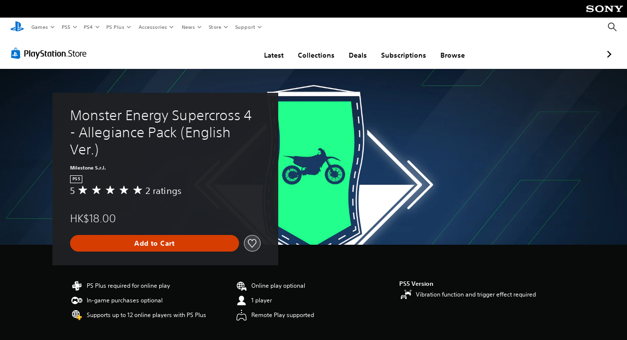

--- FILE ---
content_type: application/javascript
request_url: https://web-commerce-anywhere.playstation.com/Q6Qd/1QN3/YP/ZYIV/At6w/5DzaJrD2YaNfLQJE/TiMYOnwD/Vm5PD/Vl2c3kB
body_size: 172992
content:
(function(){if(typeof Array.prototype.entries!=='function'){Object.defineProperty(Array.prototype,'entries',{value:function(){var index=0;const array=this;return {next:function(){if(index<array.length){return {value:[index,array[index++]],done:false};}else{return {done:true};}},[Symbol.iterator]:function(){return this;}};},writable:true,configurable:true});}}());(function(){E1();CWs();xcs();var GQ=function DY(gY,Rf){var FX=DY;while(gY!=IZ){switch(gY){case jG:{FG={};gY-=F3;RE=function(Sh){return DY.apply(this,[LZ,arguments]);}([function(Nh,fA){return jj.apply(this,[pO,arguments]);},function(zC,nh){return jj.apply(this,[x1,arguments]);},function(VA,rk,HX){'use strict';return FA.apply(this,[DZ,arguments]);}]);}break;case hm:{gY=QR;lh[Jf(typeof MQ()[qC(AA)],Sj([],[][[]]))?MQ()[qC(Zg)](rA,DV):MQ()[qC(IA)](HM,kV)]=function(qf,YI,jt){EE.push(cg);if(Hg(lh[xQ()[Gg(cQ)].call(null,Qc,nk,jY,Tj,DQ,hE)](qf,YI))){ZR[Jf(typeof dg()[XX(xV)],Sj('',[][[]]))?dg()[XX(RI)].apply(null,[Ij,UT]):dg()[XX(Fc)].apply(null,[mq,Oj])][MQ()[qC(AA)](mk,Ts)](qf,YI,DY(FM,[Jf(typeof dg()[XX(Fc)],Sj('',[][[]]))?dg()[XX(RI)](YA,Jg):dg()[XX(qY)](O2,DQ),Hg(Hg([])),dg()[XX(Cf)](jV,hA),jt]));}EE.pop();};}break;case Tm:{var cV=Rf[fO];var hI=cQ;gY=IZ;for(var pX=cQ;pb(pX,cV.length);++pX){var Ff=mE(cV,pX);if(pb(Ff,sq)||TA(Ff,Sp))hI=Sj(hI,jY);}return hI;}break;case qK:{gY=IZ;EE.pop();}break;case kW:{var CX=Rf[fO];var Mg=cQ;for(var NX=cQ;pb(NX,CX.length);++NX){var gX=mE(CX,NX);if(pb(gX,sq)||TA(gX,Sp))Mg=Sj(Mg,jY);}return Mg;}break;case YM:{db(DZ,[]);db(pq,[KX()]);db(KK,[]);gY+=sZ;db(P3,[]);db(ss,[KX()]);(function(Jt,pk){return KY.apply(this,[mK,arguments]);}(['51','I1v1SSk','t','SFs5k','vkvvStsXtttttt','It5S','FkvY','Y','k','Yt','kttt','YttY','Ytttt','Yt1I','Ys','YXvY','1XYY','F','v','YF','S','5','s','1I','YXSs','YXIk','1tt'],Ec));Hj=KY(fO,[['It5FXtttttt','Y','v','Y1s','SFFkFXtttttt','SFs5k','I15I5Ss15FXtttttt','vkvvStsXtttttt','t','vvvvvvv','S5ktY1F','Yt1I','1tIv','kStt','vY51','YSkvI','k1sSv','I','Yk','YI','YF','F','Y1tt','1','k','FkvY','Yt','5','1F','1s','k1','YFt','Ytt','1t','Y1S','YY1','Yttt','I15I5Ss15S','I555','1555','I55','Ytttt','55','YS','555','s','IIYtt','It','tX1F','Ik','1ttt','11','1Ft','Yv','1tYS','555555','YXvY','1111','kttt','YXsk','1XYY','kSttttt','Y1k','5v1','SFFkS','S','ss'],Hg(Hg(cQ))]);JD=function khxmMJZNZm(){J7();lT();lk();function SU(){return T.apply(this,[Nb,arguments]);}function xU(){var OM={};xU=function(){return OM;};return OM;}function kC(){return T7.apply(this,[RY,arguments]);}var q,Lv,s7,sL,NI,UU,wI,KM,Q7,Ln,A7,PM,jQ,An,wv,IV,sb,mI,hQ,rn,XI,C7,bH,bV,t7,wV,IC,OC,DH,gI,jS,p9,Wb,sV,xM,vl,gY,nI,TC,CS,d7,bl,Wl,Bn,xH,QQ,gl,sM;function Y6(){return N5()+cz("\x35\x38\x64\x36\x61\x33\x66")+3;}function T7(K,Tv){var vL=T7;switch(K){case hQ:{var N7=Tv[Nb];N7[N7[X7](pb)]=function(){this[tQ].push(Xj(this[zY](),this[zY]()));};T7(QQ,[N7]);}break;case DH:{var Y=Tv[Nb];Y[Y[X7](PC)]=function(){var j9=[];var P9=this[jn]();while(P9--){switch(this[tQ].pop()){case xV:j9.push(this[zY]());break;case rv:var UI=this[zY]();for(var EC of UI){j9.push(EC);}break;}}this[tQ].push(this[TV](j9));};T7(gY,[Y]);}break;case gY:{var I7=Tv[Nb];I7[I7[X7](fl)]=function(){this[tQ].push(Bl(this[zY](),this[zY]()));};T7(C7,[I7]);}break;case Lv:{var rH=Tv[Nb];rH[rH[X7](hV)]=function(){this[tQ].push(QU(this[zY](),this[zY]()));};T7(RY,[rH]);}break;case xM:{var Mb=Tv[Nb];Mb[Mb[X7](x)]=function(){var Xb=this[jn]();var wb=this[jn]();var fH=this[jn]();var cV=this[zY]();var Gn=[];for(var mn=xV;Bj(mn,fH);++mn){switch(this[tQ].pop()){case xV:Gn.push(this[zY]());break;case rv:var hb=this[zY]();for(var R9 of hb.reverse()){Gn.push(R9);}break;default:throw new Error(xU()[Nn(YQ)].call(null,d9,bv,vb));}}var vQ=cV.apply(this[BV].A,Gn.reverse());Xb&&this[tQ].push(this[PY](vQ));};T7(Wb,[Mb]);}break;case C7:{var BS=Tv[Nb];BS[BS[X7](Kv)]=function(){var FU=this[jn]();var RH=this[zY]();var nj=this[zY]();var HC=this[cI](nj,RH);if(Qv(FU)){var tI=this;var Gj={get(QV){tI[BV]=QV;return nj;}};this[BV]=new Proxy(this[BV],Gj);}this[tQ].push(HC);};T7(hQ,[BS]);}break;case Wb:{var V7=Tv[Nb];V7[V7[X7](KL)]=function(){this[tQ].push(wH(this[zY](),this[zY]()));};Rv(Ln,[V7]);}break;case QQ:{var EL=Tv[Nb];EL[EL[X7](PY)]=function(){var XV=this[tQ].pop();var rI=this[jn]();if(DY(typeof XV,bU()[A(bv)].apply(null,[k7,SC,zH]))){throw xU()[Nn(bv)](G9,xV,Qv({}));}if(AV(rI,rv)){XV.A++;return;}this[tQ].push(new Proxy(XV,{get(Pv,dn,w9){if(rI){return ++Pv.A;}return Pv.A++;}}));};T7(Ln,[EL]);}break;case Ln:{var jH=Tv[Nb];jH[jH[X7](fj)]=function(){this[tQ].push(this[OV](this[LV]()));};T7(Lv,[jH]);}break;case RY:{var hY=Tv[Nb];hY[hY[X7](zY)]=function(){this[tQ].push(this[LV]());};T7(xM,[hY]);}break;}}function wH(JU,Cb){return JU|Cb;}function LC(){return zb.apply(this,[bH,arguments]);}function gh(){this["BN"]=this["BN"]<<13|this["BN"]>>>19;this.K6=mX;}function I(){return YI.apply(this,[NI,arguments]);}function S1(W6,Mt){var R3={W6:W6,BN:Mt,Zg:0,C1:0,K6:I6};while(!R3.K6());return R3["BN"]>>>0;}function XY(m7,HV){return m7>>>HV;}var KC;function WY(){return T.apply(this,[UU,arguments]);}function bh(){return LX()+Hk()+typeof KC[b9()[vS(xV)].name];}function JH(){return T7.apply(this,[DH,arguments]);}function tL(){return K9.apply(this,[d7,arguments]);}function jj(){return T.apply(this,[mI,arguments]);}function z9(){wY=["\x61\x70\x70\x6c\x79","\x66\x72\x6f\x6d\x43\x68\x61\x72\x43\x6f\x64\x65","\x53\x74\x72\x69\x6e\x67","\x63\x68\x61\x72\x43\x6f\x64\x65\x41\x74"];}function jU(){return zb.apply(this,[sL,arguments]);}function O9(){return ["aqS%pH1OQ","Or&uLckZ`d;L\tZr","%\"Z\x00`^"];}function GI(){return YI.apply(this,[ll,arguments]);}function Fc(){this["BN"]^=this["BN"]>>>16;this.K6=J1;}function Rv(cj,VS){var hj=Rv;switch(cj){case vl:{JY=function(TH){this[tQ]=[TH[BV].A];};mb=function(qV,vI){return Rv.apply(this,[wv,arguments]);};B=function(Xn,YY){return Rv.apply(this,[OC,arguments]);};nM=function(){this[tQ][this[tQ].length]={};};cl=function(){return bM.apply(this,[jQ,arguments]);};rL=function(){this[tQ].pop();};Pn=function(){return [...this[tQ]];};fI=function(LQ,Sn,Yn){return bM.apply(this,[TC,arguments]);};cC=function(Sl){return Rv.apply(this,[wI,arguments]);};WI=function(){this[tQ]=[];};Jj=function(){return bM.apply(this,[UU,arguments]);};Qb=function(){return bM.apply(this,[mY,arguments]);};pl=function(){return CY.apply(this,[QQ,arguments]);};hH=function(){return CY.apply(this,[v9,arguments]);};d=function(){return CY.apply(this,[UU,arguments]);};zv=function(On,jM,pj){return Rv.apply(this,[H,arguments]);};YL(hQ,[]);z9();Jn();NH.call(this,s7,[GH()]);RU=dQ();NH.call(this,An,[GH()]);QC=sn();CY.call(this,IC,[GH()]);qj=O9();kM.call(this,hQ,[GH()]);hL=II();NH.call(this,wV,[GH()]);fb();kM.call(this,mI,[GH()]);ZI=YL(rn,[['9d','9L','KA6','K6PP$666666','K6PL$666666'],Qv(rv)]);gV={d:ZI[xV],B:ZI[rv],q:ZI[YQ]};;Ev=class Ev {constructor(){this[SL]=[];this[ql]=[];this[tQ]=[];this[YU]=xV;T(mI,[this]);this[Oj()[fL(k7)](DI,k7,MC,JI)]=zv;}};return Ev;}break;case wv:{var qV=VS[Nb];var vI=VS[v9];return this[tQ][DL(this[tQ].length,rv)][qV]=vI;}break;case OC:{var Xn=VS[Nb];var YY=VS[v9];for(var IQ of [...this[tQ]].reverse()){if(TS(Xn,IQ)){return YY[cI](IQ,Xn);}}throw Oj()[fL(bv)](vv,YQ,ES,PS);}break;case wI:{var Sl=VS[Nb];if(NC(this[tQ].length,xV))this[tQ]=Object.assign(this[tQ],Sl);}break;case H:{var On=VS[Nb];var jM=VS[v9];var pj=VS[ll];this[ql]=this[Yb](jM,pj);this[BV]=this[PY](On);this[Cl]=new JY(this);this[h7](gV.d,xV);try{while(Bj(this[SL][gV.d],this[ql].length)){var bY=this[jn]();this[bY](this);}}catch(W7){}}break;case A7:{var VU=VS[Nb];VU[VU[X7](rV)]=function(){this[tQ].push(hC(this[zY](),this[zY]()));};}break;case gY:{var CV=VS[Nb];CV[CV[X7](sl)]=function(){this[tQ].push(this[zY]()&&this[zY]());};Rv(A7,[CV]);}break;case CS:{var H9=VS[Nb];H9[H9[X7](M9)]=function(){this[tQ].push(this[PY](undefined));};Rv(gY,[H9]);}break;case rn:{var n9=VS[Nb];n9[n9[X7](bL)]=function(){this[b7](this[tQ].pop(),this[zY](),this[jn]());};Rv(CS,[n9]);}break;case Ln:{var DQ=VS[Nb];DQ[DQ[X7](TV)]=function(){var LU=this[jn]();var SV=this[jn]();var cQ=this[X9]();var P=Pn.call(this[Cl]);var Uv=this[BV];this[tQ].push(function(...tl){var cL=DQ[BV];LU?DQ[BV]=Uv:DQ[BV]=DQ[PY](this);var PH=DL(tl.length,SV);DQ[YU]=lU(PH,rv);while(Bj(PH++,xV)){tl.push(undefined);}for(let WS of tl.reverse()){DQ[tQ].push(DQ[PY](WS));}cC.call(DQ[Cl],P);var Tl=DQ[SL][gV.d];DQ[h7](gV.d,cQ);DQ[tQ].push(tl.length);DQ[Bb]();var v=DQ[zY]();while(AV(--PH,xV)){DQ[tQ].pop();}DQ[h7](gV.d,Tl);DQ[BV]=cL;return v;});};Rv(rn,[DQ]);}break;}}function dS(){return YI.apply(this,[A7,arguments]);}function ps(){this["BN"]=(this["BN"]&0xffff)*0xc2b2ae35+(((this["BN"]>>>16)*0xc2b2ae35&0xffff)<<16)&0xffffffff;this.K6=Es;}var ZI;function bU(){var z7=Object['\x63\x72\x65\x61\x74\x65'](Object['\x70\x72\x6f\x74\x6f\x74\x79\x70\x65']);bU=function(){return z7;};return z7;}var nM;function vS(O){return GH()[O];}var fI;var gV;function DL(f9,MI){return f9-MI;}function Es(){this["BN"]^=this["BN"]>>>16;this.K6=NX;}function ZU(){return K9.apply(this,[q,arguments]);}function PU(){return T.apply(this,[p9,arguments]);}var ML;function TS(sC,Zl){return sC in Zl;}function IL(){return K9.apply(this,[Nb,arguments]);}function AQ(){var Nc;Nc=Uz()-gN();return AQ=function(){return Nc;},Nc;}function Tn(){return K9.apply(this,[p9,arguments]);}function dZ(){this["C1"]++;this.K6=ns;}function S3(){return WT(b9()[vS(xV)]+'',";",N5());}function Bl(jb,GU){return jb%GU;}function wn(){return NH.apply(this,[s7,arguments]);}var zM;var Qb;function mX(){this["Jt"]=(this["BN"]&0xffff)*5+(((this["BN"]>>>16)*5&0xffff)<<16)&0xffffffff;this.K6=ds;}function dQ(){return [": Hpl\\t/d9nRu+C","DQ-CEsRj\\ ",""];}function sn(){return ["\v","^\b\fzED3[`l/","VPf\"~;|348Ga[","","E\x07]*","L"];}function lU(CU,NU){return CU+NU;}var Pn;var wY;return Rv.call(this,vl);var hH;function Xj(Jb,E9){return Jb>=E9;}function lk(){Bn=v9+GM*Hb,UU=GM+H*Hb,gY=v9+ll*Hb,A7=qY+Hb,mI=GM+ll*Hb,s7=ll+ll*Hb,sb=mY+DS*Hb,vl=mY+Hb,wI=GM+DS*Hb,nI=GM+Hb,hQ=ll+Hb,wV=pC+Hb,sL=H+H*Hb,d7=RY+Hb,Wl=DS+RY*Hb,OC=v9+DS*Hb,Lv=H+ll*Hb,PM=RY+RY*Hb,DH=RY+DS*Hb,jQ=mY+RY*Hb,bH=Nb+GM*Hb,IV=qY+RY*Hb,gI=GM+qY*Hb+ll*Hb*Hb+RY*Hb*Hb*Hb+RY*Hb*Hb*Hb*Hb,t7=ll+H*Hb,KM=GM+DS*Hb+RY*Hb*Hb+RY*Hb*Hb*Hb+GM*Hb*Hb*Hb*Hb,QQ=DS+DS*Hb,XI=DS+Hb,CS=RY+H*Hb,q=ll+RY*Hb,C7=v9+H*Hb,p9=H+DS*Hb,xM=GM+RY*Hb,bV=pC+DS*Hb,An=H+Hb,gl=Nb+ll*Hb,Q7=Nb+H*Hb,sV=v9+Hb,Ln=Nb+DS*Hb,xH=H+ll*Hb+Nb*Hb*Hb+Hb*Hb*Hb,Wb=mY+ll*Hb,rn=Nb+RY*Hb,TC=ll+DS*Hb,bl=qY+H*Hb,IC=v9+RY*Hb,NI=DS+ll*Hb,jS=RY+DS*Hb+RY*Hb*Hb+RY*Hb*Hb*Hb+GM*Hb*Hb*Hb*Hb,wv=mY+H*Hb,sM=Nb+ll*Hb+DS*Hb*Hb+GM*Hb*Hb*Hb+RY*Hb*Hb*Hb*Hb;}var cC;function Y7(){return K9.apply(this,[s7,arguments]);}var qj;var DS,H,Nb,GM,pC,RY,Hb,v9,ll,qY,mY;function MM(){return T.apply(this,[Wb,arguments]);}function WU(cv){return GH()[cv];}var zv;function fV(){return T7.apply(this,[Ln,arguments]);}function Lj(){return YI.apply(this,[gl,arguments]);}function Hv(){return T7.apply(this,[C7,arguments]);}function Kl(){return Rv.apply(this,[A7,arguments]);}function N5(){return WT(b9()[vS(xV)]+'',"0x"+"\x35\x38\x64\x36\x61\x33\x66");}function HI(){return YI.apply(this,[rn,arguments]);}function jY(){return zb.apply(this,[gY,arguments]);}function dV(dH){return GH()[dH];}var Ev;function lY(Xv,Ub){return Xv<<Ub;}function fL(Nj){return GH()[Nj];}var Jj;function Zj(){return T.apply(this,[DH,arguments]);}function A(MS){return GH()[MS];}0x58d6a3f,2704969626;function xQ(){return NH.apply(this,[wV,arguments]);}function YL(U9,VQ){var TI=YL;switch(U9){case Nb:{var G7=VQ[Nb];var t=VQ[v9];var r7=VQ[ll];var x7=lU([],[]);var dL=Bl(lU(G7,AQ()),BU);var gv=zM[t];var CI=xV;if(Bj(CI,gv.length)){do{var pn=cb(gv,CI);var FC=cb(ZH.QM,dL++);x7+=kM(UU,[wH(V9(YC(pn),FC),V9(YC(FC),pn))]);CI++;}while(Bj(CI,gv.length));}return x7;}break;case s7:{var J=VQ[Nb];ZH=function(GC,nn,T9){return YL.apply(this,[Nb,arguments]);};return cl(J);}break;case gl:{var sj=VQ[Nb];var LS=VQ[v9];var Hn=VQ[ll];var Mj=zM[k7];var c9=lU([],[]);var Hj=zM[LS];for(var Kn=DL(Hj.length,rv);Xj(Kn,xV);Kn--){var b=Bl(lU(lU(Kn,sj),AQ()),Mj.length);var j7=cb(Hj,Kn);var pM=cb(Mj,b);c9+=kM(UU,[wH(V9(YC(j7),pM),V9(YC(pM),j7))]);}return YL(s7,[c9]);}break;case sb:{var bj=VQ[Nb];var sS=VQ[v9];var zI=VQ[ll];var EQ=lU([],[]);var dl=Bl(lU(bj,AQ()),vn);var AL=RU[sS];for(var GL=xV;Bj(GL,AL.length);GL++){var MU=cb(AL,GL);var Cn=cb(UH.rM,dl++);EQ+=kM(UU,[wH(V9(YC(MU),Cn),V9(YC(Cn),MU))]);}return EQ;}break;case Hb:{var EY=VQ[Nb];UH=function(t9,WM,tn){return YL.apply(this,[sb,arguments]);};return Jj(EY);}break;case hQ:{rv=+ ! ![];YQ=rv+rv;bv=rv+YQ;xV=+[];k7=bv+rv;Yl=bv-rv+k7;Ob=rv*k7+bv-YQ;gb=Yl-YQ+rv-bv+Ob;PS=bv*rv+Ob;V=PS*YQ-bv*rv-k7;Ml=k7*gb-bv-V-Yl;BU=gb+PS*k7-Yl-Ml;vn=PS-k7+Yl+Ob*rv;FS=YQ*k7*V+Ob;lM=k7*PS-gb-rv+V;Ll=bv*YQ*gb+k7*lM;Bv=Ml+bv-rv+k7+lM;NY=gb*Ml-PS-rv+k7;qQ=Ml+V-Ob+YQ;QY=YQ*Ob*Ml;fl=gb+V*Yl+QY-rv;xY=YQ+lM+Ob*rv*k7;SH=lM*Yl*rv-PS+k7;q7=Ob*bv*gb-Yl;nb=rv+QY+gb*Yl*YQ;zQ=gb+Ml+rv-YQ+Ob;bn=Yl*QY+gb-rv-Ml;OH=Yl*QY+Ob+V*bv;RS=PS+V*lM+bv;qI=lM+YQ-rv+bv+Ob;tU=rv*gb+QY*Ob-lM;f=Ml+gb*Yl+lM+bv;pb=Ml*Yl-PS+QY+bv;EH=gb+bv+QY+lM-Yl;Tb=PS-V*rv+lM*k7;Eb=PS+k7*Ml;gS=rv*Ml*bv*Ob+QY;cH=Yl*QY+bv*V*rv;m=lM+Ob*Yl+Ml*rv;N9=QY+PS*Ml-YQ;g9=lM-Ob*bv+PS*Yl;hU=k7*Yl+V-Ml+gb;VY=bv*gb*V-PS*YQ;TQ=lM*k7-Ml-Ob*PS;fv=YQ*Ob-PS+V*Ml;nQ=YQ+Yl*bv+Ob*PS;Mn=Ob*bv+lM+V-Yl;KH=lM+YQ*PS+Ml;MV=Ml+k7+gb+bv-Yl;K7=rv-YQ*Ml+lM*Yl;Q=bv*k7+Ml*rv*Yl;PC=Ob*lM-Ml*V+QY;FM=lM+gb+V-Ml-bv;BC=bv+PS+lM*Ob-Yl;tQ=QY+bv+Ml*Yl-V;BV=Yl-rv-YQ+k7*lM;cI=gb+YQ*QY-V;vv=k7+V*bv+Ob-gb;ES=gb*QY-Ob*V-k7;X7=rv+bv-Ob+lM+Yl;rV=Ob+QY-rv-Yl+gb;zY=lM+QY+bv+gb-Ob;sl=Yl*rv-Ob+Ml+QY;M9=Ml+Yl+QY-k7;PY=Ob*PS+Yl+QY+bv;bL=QY-k7-Yl+lM*rv;b7=Ml*YQ+PS-k7+gb;jn=rv*YQ+V*Ob-gb;TV=PS*Ob+V*Yl+lM;X9=lM*gb*rv-Ml-V;Cl=Ob*k7*YQ*Yl-Ml;YU=lM*rv*k7+V+Ob;SL=Yl*bv*Ob*YQ-PS;h7=gb+lM+Ml-Yl-V;Bb=k7*PS+Ob+Yl*gb;KL=gb*rv+lM*k7-V;x=PS*bv*rv+V+QY;d9=Ob+PS*QY-Ml*YQ;vb=rv+lM+gb-Yl+YQ;LV=Ob-k7+bv+Yl*V;hV=QY+lM+rv-bv+Ml;fj=YQ+Yl*PS*bv-k7;OV=lM*Ml*rv+bv-QY;SC=bv*V+Ob*k7*rv;zH=Yl+Ob+bv*lM*k7;G9=PS*k7*Yl-Ob;Kv=Ml+YQ*gb+lM+QY;Pb=Yl+bv+V*Ob*k7;ql=Yl*Ml+QY+Ob*PS;wU=k7+lM*gb-bv*PS;KQ=QY*YQ+Ml*rv+PS;XQ=QY+YQ+Ob+bv;NL=gb*rv*lM-k7-Ob;ZY=gb*lM-Yl;hI=lM*PS-gb*Ob+Yl;Rb=QY+Ob+k7*lM+rv;Zb=lM+Yl+Ob*Ml*k7;zC=PS*Ob*Yl+YQ*k7;jL=Ob+V+gb*lM+rv;n7=Ob*QY+Ml*bv-rv;Dj=YQ+rv+PS;JI=YQ*k7+Yl;bb=Yl+PS+Ob+gb;YV=Yl+PS+k7+Ob+V;sv=YQ*Ob-V+lM;NV=rv*V*YQ+lM-PS;wC=Ml*PS-YQ-k7;U7=bv*k7*V-Ob-Yl;dC=YQ*QY+gb*PS;XS=PS+V+gb;PL=bv*PS-k7+YQ-Ml;fn=V*YQ*bv*rv+PS;Yb=Ob+lM*PS-k7-Ml;k9=lM+YQ*k7+PS-Ml;DI=Ml*gb-bv+PS-Ob;MC=rv-lM-gb+PS*QY;}break;case rn:{var Ov=VQ[Nb];var FI=VQ[v9];var vV=[];var Ij=NH(wv,[]);var sU=FI?KC[Oj()[fL(rv)].apply(null,[qQ,rv,fl,xY])]:KC[Oj()[fL(xV)].apply(null,[Bv,Yl,NY,Qv({})])];for(var D9=xV;Bj(D9,Ov[Oj()[fL(YQ)].call(null,Qv(Qv([])),xV,SH,q7)]);D9=lU(D9,rv)){vV[kY()[WU(xV)].call(null,bv,nb)](sU(Ij(Ov[D9])));}return vV;}break;case wv:{var bQ=VQ[Nb];var dM=VQ[v9];var In=VQ[ll];var pH=lU([],[]);var AU=Bl(lU(In,AQ()),zQ);var UC=qj[dM];var ZV=xV;while(Bj(ZV,UC.length)){var GY=cb(UC,ZV);var En=cb(FV.RL,AU++);pH+=kM(UU,[V9(YC(V9(GY,En)),wH(GY,En))]);ZV++;}return pH;}break;case bl:{var nS=VQ[Nb];FV=function(D,YS,pY){return YL.apply(this,[wv,arguments]);};return hH(nS);}break;case gY:{var qv=VQ[Nb];var UM=VQ[v9];var B7=b9()[vS(xV)](cH,YQ,Bv);for(var fQ=xV;Bj(fQ,qv[Oj()[fL(YQ)](m,xV,SH,Qv(Qv({})))]);fQ=lU(fQ,rv)){var BM=qv[Ol()[dV(xV)](Qv(rv),YQ,N9)](fQ);var zS=UM[BM];B7+=zS;}return B7;}break;}}function AH(){return Rv.apply(this,[rn,arguments]);}function UV(){return K9.apply(this,[XI,arguments]);}function Fl(){return zb.apply(this,[mI,arguments]);}function ZH(){return YL.apply(this,[gl,arguments]);}function Qv(wL){return !wL;}function lT(){Hb=[+ ! +[]]+[+[]]-[],RY=+ ! +[]+! +[]+! +[]+! +[]+! +[],ll=! +[]+! +[],pC=[+ ! +[]]+[+[]]-+ ! +[]-+ ! +[],qY=[+ ! +[]]+[+[]]-+ ! +[],DS=+ ! +[]+! +[]+! +[],v9=+ ! +[],H=! +[]+! +[]+! +[]+! +[],Nb=+[],GM=+ ! +[]+! +[]+! +[]+! +[]+! +[]+! +[],mY=+ ! +[]+! +[]+! +[]+! +[]+! +[]+! +[]+! +[];}var QC;function V9(s9,Dn){return s9&Dn;}function Uz(){return N6(b9()[vS(xV)]+'',Y6(),S3()-Y6());}function XM(vC,p){return vC!==p;}function Wj(){return Rv.apply(this,[Ln,arguments]);}function zg(a,b){return a.charCodeAt(b);}function K9(gM,MQ){var QS=K9;switch(gM){case Nb:{var HL=MQ[Nb];HL[HL[X7](Zb)]=function(){this[tQ].push(this[X9]());};zb(s7,[HL]);}break;case XI:{var R7=MQ[Nb];R7[R7[X7](zC)]=function(){var S7=[];var qn=this[tQ].pop();var Il=DL(this[tQ].length,rv);for(var VC=xV;Bj(VC,qn);++VC){S7.push(this[jL](this[tQ][Il--]));}this[b7](kY()[WU(k7)].apply(null,[xV,n7]),S7);};K9(Nb,[R7]);}break;case p9:{var kS=MQ[Nb];kS[kS[X7](rv)]=function(){this[tQ].push(XY(this[zY](),this[zY]()));};K9(XI,[kS]);}break;case d7:{var sY=MQ[Nb];sY[sY[X7](Dj)]=function(){var W9=this[jn]();var cU=sY[X9]();if(this[zY](W9)){this[h7](gV.d,cU);}};K9(p9,[sY]);}break;case s7:{var Jl=MQ[Nb];Jl[Jl[X7](JI)]=function(){this[h7](gV.d,this[X9]());};K9(d7,[Jl]);}break;case sV:{var KV=MQ[Nb];KV[KV[X7](bb)]=function(){this[tQ].push(lU(this[zY](),this[zY]()));};K9(s7,[KV]);}break;case q:{var QH=MQ[Nb];QH[QH[X7](YV)]=function(){this[tQ].push(Bj(this[zY](),this[zY]()));};K9(sV,[QH]);}break;case DH:{var l=MQ[Nb];l[l[X7](sv)]=function(){this[tQ].push(lY(this[zY](),this[zY]()));};K9(q,[l]);}break;case IV:{var gC=MQ[Nb];gC[gC[X7](NV)]=function(){this[tQ].push(XM(this[zY](),this[zY]()));};K9(DH,[gC]);}break;case Wl:{var qH=MQ[Nb];qH[qH[X7](m)]=function(){this[tQ].push(CQ(this[zY](),this[zY]()));};K9(IV,[qH]);}break;}}function NC(cS,MY){return cS===MY;}function FV(){return NH.apply(this,[GM,arguments]);}var pl;function Hk(){return N6(b9()[vS(xV)]+'',S3()+1);}function HY(){return T7.apply(this,[gY,arguments]);}function fb(){ML=[">\'\x07X,-4","","r-}>1Dv4L}Zj","\x07V,=","\r","ad$v\'\x3f]Z^",""];}function mj(){return YI.apply(this,[Q7,arguments]);}function CY(jC,kI){var gU=CY;switch(jC){case Hb:{var Z=kI[Nb];var rU=lU([],[]);for(var xb=DL(Z.length,rv);Xj(xb,xV);xb--){rU+=Z[xb];}return rU;}break;case Wb:{var Vv=kI[Nb];fI.Gl=CY(Hb,[Vv]);while(Bj(fI.Gl.length,hU))fI.Gl+=fI.Gl;}break;case QQ:{pl=function(xL){return CY.apply(this,[Wb,arguments]);};fI.call(null,rv,bv,qb(K7));}break;case RY:{var fY=kI[Nb];var fM=lU([],[]);var Sb=DL(fY.length,rv);while(Xj(Sb,xV)){fM+=fY[Sb];Sb--;}return fM;}break;case CS:{var j=kI[Nb];FV.RL=CY(RY,[j]);while(Bj(FV.RL.length,qI))FV.RL+=FV.RL;}break;case v9:{hH=function(wQ){return CY.apply(this,[CS,arguments]);};NH.call(null,GM,[Qv(rv),rv,qb(PC)]);}break;case An:{var IY=kI[Nb];var m9=lU([],[]);var qM=DL(IY.length,rv);if(Xj(qM,xV)){do{m9+=IY[qM];qM--;}while(Xj(qM,xV));}return m9;}break;case GM:{var xS=kI[Nb];O7.lj=CY(An,[xS]);while(Bj(O7.lj.length,FM))O7.lj+=O7.lj;}break;case UU:{d=function(jI){return CY.apply(this,[GM,arguments]);};kM(PM,[YQ,qb(BC)]);}break;case IC:{var hl=kI[Nb];pl(hl[xV]);for(var XU=xV;Bj(XU,hl.length);++XU){bU()[hl[XU]]=function(){var ml=hl[XU];return function(F,RC,Tj){var mS=fI(F,Qv(xV),Tj);bU()[ml]=function(){return mS;};return mS;};}();}}break;}}function J1(){this["BN"]=(this["BN"]&0xffff)*0x85ebca6b+(((this["BN"]>>>16)*0x85ebca6b&0xffff)<<16)&0xffffffff;this.K6=f3;}function kY(){var l7=Object['\x63\x72\x65\x61\x74\x65']({});kY=function(){return l7;};return l7;}function Jn(){zM=["C\n!M\fL4<D\v\x40D\\O1U\f(\tZEGr!\x07P\x00P\x40X\x00$H9FB","g\x3f!16Z|\vt`vR*iQ3_","B","C\"\rG\fH>$IIGT-]","vU+Mr4[.V$+\'6OvuPjA>5wHAoF,\x3f",""];}function XH(){return zb.apply(this,[d7,arguments]);}function Yz(){this["Rh"]=(this["Rh"]&0xffff)*0xcc9e2d51+(((this["Rh"]>>>16)*0xcc9e2d51&0xffff)<<16)&0xffffffff;this.K6=Bt;}var mb;function J7(){h9=Object['\x63\x72\x65\x61\x74\x65']({});xV=0;b9()[vS(xV)]=khxmMJZNZm;if(typeof window!==[]+[][[]]){KC=window;}else if(typeof global!==''+[][[]]){KC=global;}else{KC=this;}}function Db(CH,cY){return CH==cY;}function b9(){var Jv={};b9=function(){return Jv;};return Jv;}function Nn(k){return GH()[k];}function JC(){return zb.apply(this,[s7,arguments]);}var WI;function Oj(){var nY=[];Oj=function(){return nY;};return nY;}function EM(){return K9.apply(this,[sV,arguments]);}function LX(){return N6(b9()[vS(xV)]+'',0,N5());}var cl;function MH(){return Rv.apply(this,[gY,arguments]);}function A9(OY){this[tQ]=Object.assign(this[tQ],OY);}function AV(lv,KU){return lv>KU;}function gN(){return S1(bh(),296695);}function cM(){return K9.apply(this,[DH,arguments]);}function YM(){return T7.apply(this,[Lv,arguments]);}function qC(){return kM.apply(this,[mI,arguments]);}function E7(){return zb.apply(this,[Ln,arguments]);}function Aj(){return K9.apply(this,[IV,arguments]);}function sI(){return T7.apply(this,[QQ,arguments]);}function zb(dU,Yv){var SY=zb;switch(dU){case nI:{var JQ=Yv[Nb];JQ[JQ[X7](Pb)]=function(){this[tQ].push(DL(this[zY](),this[zY]()));};T7(DH,[JQ]);}break;case bH:{var S=Yv[Nb];S[S[X7](ql)]=function(){this[tQ].push(this[jn]());};zb(nI,[S]);}break;case d7:{var PQ=Yv[Nb];PQ[PQ[X7](wU)]=function(){rL.call(this[Cl]);};zb(bH,[PQ]);}break;case mI:{var C=Yv[Nb];C[C[X7](KQ)]=function(){this[tQ].push(this[XQ]());};zb(d7,[C]);}break;case Ln:{var JL=Yv[Nb];JL[JL[X7](NL)]=function(){this[tQ]=[];WI.call(this[Cl]);this[h7](gV.d,this[ql].length);};zb(mI,[JL]);}break;case gY:{var w=Yv[Nb];w[w[X7](ZY)]=function(){this[tQ].push(hC(qb(rv),this[zY]()));};zb(Ln,[w]);}break;case bl:{var SM=Yv[Nb];SM[SM[X7](Cl)]=function(){this[tQ].push(wM(this[zY](),this[zY]()));};zb(gY,[SM]);}break;case NI:{var F7=Yv[Nb];F7[F7[X7](OV)]=function(){this[tQ].push(TS(this[zY](),this[zY]()));};zb(bl,[F7]);}break;case sL:{var lH=Yv[Nb];lH[lH[X7](hI)]=function(){this[tQ].push(NC(this[zY](),this[zY]()));};zb(NI,[lH]);}break;case s7:{var r=Yv[Nb];r[r[X7](Rb)]=function(){var HH=this[jn]();var nV=this[tQ].pop();var L9=this[tQ].pop();var L7=this[tQ].pop();var B9=this[SL][gV.d];this[h7](gV.d,nV);try{this[Bb]();}catch(RV){this[tQ].push(this[PY](RV));this[h7](gV.d,L9);this[Bb]();}finally{this[h7](gV.d,L7);this[Bb]();this[h7](gV.d,B9);}};zb(sL,[r]);}break;}}function Fj(){return kM.apply(this,[hQ,arguments]);}function qb(xv){return -xv;}function rY(){return YI.apply(this,[PM,arguments]);}function hC(pQ,gQ){return pQ*gQ;}function DY(CC,R){return CC!=R;}function NX(){return this;}function T3(){this["BN"]^=this["Rh"];this.K6=gh;}function QU(IS,dv){return IS/dv;}function rb(){return YI.apply(this,[bV,arguments]);}var h9;function l9(){return YI.apply(this,[DH,arguments]);}function ns(){if(this["C1"]<cz(this["W6"]))this.K6=I6;else this.K6=Aw;}function N6(a,b,c){return a.substr(b,c);}var d;function C9(Rj,Ej){return Rj<=Ej;}function cb(Qn,JS){return Qn[wY[bv]](JS);}function NH(BY,DM){var QL=NH;switch(BY){case wv:{var gn={'\x24':kY()[WU(rv)].apply(null,[rv,bn]),'\x36':kY()[WU(YQ)](k7,OH),'\x39':xU()[Nn(xV)](RS,Ob,Qv({})),'\x41':bU()[A(xV)](Ob,qI,tU),'\x4b':bU()[A(rv)].apply(null,[xV,f,qb(pb)]),'\x4c':kY()[WU(bv)].apply(null,[Yl,EH]),'\x50':xU()[Nn(rv)](Tb,YQ,xV),'\x64':bU()[A(YQ)](bv,Eb,gS)};return function(CL){return YL(gY,[CL,gn]);};}break;case An:{var I9=DM[Nb];Jj(I9[xV]);var LI=xV;if(Bj(LI,I9.length)){do{b9()[I9[LI]]=function(){var GS=I9[LI];return function(z,Vl,kb){var lb=UH(z,Vl,g9);b9()[GS]=function(){return lb;};return lb;};}();++LI;}while(Bj(LI,I9.length));}}break;case wV:{var nL=DM[Nb];Qb(nL[xV]);var qL=xV;while(Bj(qL,nL.length)){Oj()[nL[qL]]=function(){var WC=nL[qL];return function(jl,kU,sH,tH){var mQ=El(fv,kU,sH,nQ);Oj()[WC]=function(){return mQ;};return mQ;};}();++qL;}}break;case OC:{var Fb=DM[Nb];var Xl=DM[v9];var cn=DM[ll];var bC=lU([],[]);var pv=Bl(lU(cn,AQ()),vn);var FY=QC[Fb];var IM=xV;if(Bj(IM,FY.length)){do{var rl=cb(FY,IM);var AI=cb(fI.Gl,pv++);bC+=kM(UU,[wH(V9(YC(rl),AI),V9(YC(AI),rl))]);IM++;}while(Bj(IM,FY.length));}return bC;}break;case XI:{var Zn=DM[Nb];fI=function(vH,OQ,Q9){return NH.apply(this,[OC,arguments]);};return pl(Zn);}break;case GM:{var sQ=DM[Nb];var gL=DM[v9];var Cv=DM[ll];var db=qj[xV];var wj=lU([],[]);var Ul=qj[gL];for(var SI=DL(Ul.length,rv);Xj(SI,xV);SI--){var vj=Bl(lU(lU(SI,Cv),AQ()),db.length);var Pl=cb(Ul,SI);var wl=cb(db,vj);wj+=kM(UU,[V9(YC(V9(Pl,wl)),wH(Pl,wl))]);}return YL(bl,[wj]);}break;case s7:{var YH=DM[Nb];cl(YH[xV]);for(var tC=xV;Bj(tC,YH.length);++tC){xU()[YH[tC]]=function(){var Qj=YH[tC];return function(UY,f7,TY){var Y9=ZH.call(null,UY,f7,fv);xU()[Qj]=function(){return Y9;};return Y9;};}();}}break;case Lv:{var AS=DM[Nb];var E=DM[v9];var OI=DM[ll];var nv=DM[DS];var L=lU([],[]);var kj=Bl(lU(OI,AQ()),vn);var mC=hL[E];for(var kl=xV;Bj(kl,mC.length);kl++){var HS=cb(mC,kl);var hv=cb(El.zL,kj++);L+=kM(UU,[wH(V9(YC(HS),hv),V9(YC(hv),HS))]);}return L;}break;case Wl:{var kn=DM[Nb];El=function(BL,pL,IH,tM){return NH.apply(this,[Lv,arguments]);};return Qb(kn);}break;case NI:{var xl=DM[Nb];var fS=DM[v9];var mU=lU([],[]);var Wn=Bl(lU(fS,AQ()),MV);var tY=ML[xl];var ZQ=xV;while(Bj(ZQ,tY.length)){var GV=cb(tY,ZQ);var Pj=cb(O7.lj,Wn++);mU+=kM(UU,[wH(V9(YC(GV),Pj),V9(YC(Pj),GV))]);ZQ++;}return mU;}break;}}var RU;var rL;function bM(J9,Dl){var H7=bM;switch(J9){case QQ:{var Rn=Dl[Nb];var mV=lU([],[]);for(var hn=DL(Rn.length,rv);Xj(hn,xV);hn--){mV+=Rn[hn];}return mV;}break;case A7:{var UQ=Dl[Nb];ZH.QM=bM(QQ,[UQ]);while(Bj(ZH.QM.length,FS))ZH.QM+=ZH.QM;}break;case jQ:{cl=function(kV){return bM.apply(this,[A7,arguments]);};YL(gl,[qb(Ll),rv,YQ]);}break;case TC:{var VH=Dl[Nb];var M7=Dl[v9];var c=Dl[ll];var Mv=QC[YQ];var mH=lU([],[]);var zj=QC[VH];for(var WV=DL(zj.length,rv);Xj(WV,xV);WV--){var P7=Bl(lU(lU(WV,c),AQ()),Mv.length);var Un=cb(zj,WV);var QI=cb(Mv,P7);mH+=kM(UU,[wH(V9(YC(Un),QI),V9(YC(QI),Un))]);}return NH(XI,[mH]);}break;case ll:{var AC=Dl[Nb];var EV=lU([],[]);for(var FH=DL(AC.length,rv);Xj(FH,xV);FH--){EV+=AC[FH];}return EV;}break;case q:{var AM=Dl[Nb];UH.rM=bM(ll,[AM]);while(Bj(UH.rM.length,hU))UH.rM+=UH.rM;}break;case UU:{Jj=function(q9){return bM.apply(this,[q,arguments]);};kM(bH,[qb(VY),rv,TQ]);}break;case sL:{var ZL=Dl[Nb];var s=lU([],[]);for(var DV=DL(ZL.length,rv);Xj(DV,xV);DV--){s+=ZL[DV];}return s;}break;case wv:{var r9=Dl[Nb];El.zL=bM(sL,[r9]);while(Bj(El.zL.length,Mn))El.zL+=El.zL;}break;case mY:{Qb=function(vU){return bM.apply(this,[wv,arguments]);};kM(v9,[KH,bv,qb(Ll),Qv(Qv(xV))]);}break;}}function v7(){return K9.apply(this,[Wl,arguments]);}function YI(lV,lC){var Nl=YI;switch(lV){case Q7:{var TU=lC[Nb];TU[TU[X7](wC)]=function(){var W=this[jn]();var XC=TU[X9]();if(Qv(this[zY](W))){this[h7](gV.d,XC);}};K9(Wl,[TU]);}break;case NI:{var NQ=lC[Nb];NQ[NQ[X7](U7)]=function(){nM.call(this[Cl]);};YI(Q7,[NQ]);}break;case A7:{var dj=lC[Nb];YI(NI,[dj]);}break;case ll:{var zl=lC[Nb];var ZS=lC[v9];zl[X7]=function(D7){return Bl(lU(D7,ZS),dC);};YI(A7,[zl]);}break;case rn:{var zV=lC[Nb];zV[Bb]=function(){var w7=this[jn]();while(DY(w7,gV.q)){this[w7](this);w7=this[jn]();}};}break;case DH:{var g7=lC[Nb];g7[cI]=function(Vn,rS){return {get A(){return Vn[rS];},set A(LM){Vn[rS]=LM;}};};YI(rn,[g7]);}break;case gl:{var DC=lC[Nb];DC[PY]=function(Lb){return {get A(){return Lb;},set A(lL){Lb=lL;}};};YI(DH,[DC]);}break;case q:{var JM=lC[Nb];JM[TV]=function(lS){return {get A(){return lS;},set A(F9){lS=F9;}};};YI(gl,[JM]);}break;case bV:{var hS=lC[Nb];hS[LV]=function(){var n=wH(lY(this[jn](),PS),this[jn]());var Iv=b9()[vS(xV)](cH,YQ,Q);for(var jV=xV;Bj(jV,n);jV++){Iv+=String.fromCharCode(this[jn]());}return Iv;};YI(q,[hS]);}break;case PM:{var kv=lC[Nb];kv[X9]=function(){var Wv=wH(wH(wH(lY(this[jn](),XS),lY(this[jn](),qQ)),lY(this[jn](),PS)),this[jn]());return Wv;};YI(bV,[kv]);}break;}}function Aw(){this["BN"]^=this["Zg"];this.K6=Fc;}function nl(){return T7.apply(this,[Wb,arguments]);}function lQ(){return T7.apply(this,[xM,arguments]);}function WT(a,b,c){return a.indexOf(b,c);}function r3(){this["Rh"]=(this["Rh"]&0xffff)*0x1b873593+(((this["Rh"]>>>16)*0x1b873593&0xffff)<<16)&0xffffffff;this.K6=T3;}function II(){return [":T%+\f","\n1L%+","w\x07,O.1E\tL#-\r\f\x40-\n\x3f9XL:S,8DC$O,v","q$=Nk;/\t!` \r","","{Y#IRg#_yKL","C;O4D\r"];}function kM(tV,bS){var Yj=kM;switch(tV){case gl:{var HQ=bS[Nb];O7=function(VI,Av){return NH.apply(this,[NI,arguments]);};return d(HQ);}break;case bH:{var RM=bS[Nb];var rj=bS[v9];var pU=bS[ll];var fC=RU[xV];var Ib=lU([],[]);var LL=RU[rj];for(var HU=DL(LL.length,rv);Xj(HU,xV);HU--){var IU=Bl(lU(lU(HU,RM),AQ()),fC.length);var mL=cb(LL,HU);var HM=cb(fC,IU);Ib+=kM(UU,[wH(V9(YC(mL),HM),V9(YC(HM),mL))]);}return YL(Hb,[Ib]);}break;case v9:{var Vj=bS[Nb];var Kj=bS[v9];var Uj=bS[ll];var zn=bS[DS];var pS=hL[Ob];var OL=lU([],[]);var SQ=hL[Kj];for(var kQ=DL(SQ.length,rv);Xj(kQ,xV);kQ--){var pV=Bl(lU(lU(kQ,Uj),AQ()),pS.length);var OU=cb(SQ,kQ);var mM=cb(pS,pV);OL+=kM(UU,[wH(V9(YC(OU),mM),V9(YC(mM),OU))]);}return NH(Wl,[OL]);}break;case hQ:{var BQ=bS[Nb];hH(BQ[xV]);var xC=xV;if(Bj(xC,BQ.length)){do{Ol()[BQ[xC]]=function(){var WH=BQ[xC];return function(ZM,Gb,G){var Ql=FV(Q,Gb,G);Ol()[WH]=function(){return Ql;};return Ql;};}();++xC;}while(Bj(xC,BQ.length));}}break;case PM:{var SS=bS[Nb];var Nv=bS[v9];var PV=ML[Ob];var g=lU([],[]);var Kb=ML[SS];for(var X=DL(Kb.length,rv);Xj(X,xV);X--){var jv=Bl(lU(lU(X,Nv),AQ()),PV.length);var ZC=cb(Kb,X);var TM=cb(PV,jv);g+=kM(UU,[wH(V9(YC(ZC),TM),V9(YC(TM),ZC))]);}return kM(gl,[g]);}break;case mI:{var kL=bS[Nb];d(kL[xV]);for(var VM=xV;Bj(VM,kL.length);++VM){kY()[kL[VM]]=function(){var c7=kL[VM];return function(h,VL){var vY=O7.apply(null,[h,VL]);kY()[c7]=function(){return vY;};return vY;};}();}}break;case UU:{var Fn=bS[Nb];if(C9(Fn,jS)){return KC[wY[YQ]][wY[rv]](Fn);}else{Fn-=KM;return KC[wY[YQ]][wY[rv]][wY[xV]](null,[lU(wM(Fn,Ml),gI),lU(Bl(Fn,xH),sM)]);}}break;}}function El(){return kM.apply(this,[v9,arguments]);}function GH(){var N=['Z7','Al','gH','qS','vM'];GH=function(){return N;};return N;}function YC(fU){return ~fU;}function qU(){return zb.apply(this,[NI,arguments]);}function UL(){return NH.apply(this,[An,arguments]);}function IA(){if([10,13,32].includes(this["Rh"]))this.K6=dZ;else this.K6=Yz;}function Ol(){var KY=Object['\x63\x72\x65\x61\x74\x65']({});Ol=function(){return KY;};return KY;}function T(NS,Fv){var kH=T;switch(NS){case UU:{var WL=Fv[Nb];WL[XQ]=function(){var rC=b9()[vS(xV)](cH,YQ,xV);for(let DU=xV;Bj(DU,PS);++DU){rC+=this[jn]().toString(YQ).padStart(PS,kY()[WU(YQ)](k7,OH));}var tS=parseInt(rC.slice(rv,PL),YQ);var NM=rC.slice(PL);if(Db(tS,xV)){if(Db(NM.indexOf(bU()[A(rv)].apply(null,[xV,Qv(rv),qb(pb)])),qb(rv))){return xV;}else{tS-=ZI[bv];NM=lU(kY()[WU(YQ)].apply(null,[k7,OH]),NM);}}else{tS-=ZI[k7];NM=lU(bU()[A(rv)](xV,fn,qb(pb)),NM);}var LH=xV;var EU=rv;for(let tj of NM){LH+=hC(EU,parseInt(tj));EU/=YQ;}return hC(LH,Math.pow(YQ,tS));};YI(PM,[WL]);}break;case Bn:{var Sv=Fv[Nb];Sv[Yb]=function(rQ,nC){var XL=atob(rQ);var gj=xV;var Ab=[];var GQ=xV;for(var OS=xV;Bj(OS,XL.length);OS++){Ab[GQ]=XL.charCodeAt(OS);gj=CQ(gj,Ab[GQ++]);}YI(ll,[this,Bl(lU(gj,nC),dC)]);return Ab;};T(UU,[Sv]);}break;case t7:{var VV=Fv[Nb];VV[jn]=function(){return this[ql][this[SL][gV.d]++];};T(Bn,[VV]);}break;case p9:{var xn=Fv[Nb];xn[zY]=function(Dv){return this[jL](Dv?this[tQ][DL(this[tQ][Oj()[fL(YQ)].apply(null,[k9,xV,SH,q7])],rv)]:this[tQ].pop());};T(t7,[xn]);}break;case DH:{var FL=Fv[Nb];FL[jL]=function(CM){return Db(typeof CM,bU()[A(bv)](k7,YQ,zH))?CM.A:CM;};T(p9,[FL]);}break;case Nb:{var x9=Fv[Nb];x9[OV]=function(Rl){return B.call(this[Cl],Rl,this);};T(DH,[x9]);}break;case Wb:{var wS=Fv[Nb];wS[b7]=function(xj,TL,Zv){if(Db(typeof xj,bU()[A(bv)].call(null,k7,Qv(xV),zH))){Zv?this[tQ].push(xj.A=TL):xj.A=TL;}else{mb.call(this[Cl],xj,TL);}};T(Nb,[wS]);}break;case mI:{var Sj=Fv[Nb];Sj[h7]=function(nU,AY){this[SL][nU]=AY;};Sj[U7]=function(KS){return this[SL][KS];};T(Wb,[Sj]);}break;}}function nH(){return zb.apply(this,[bl,arguments]);}function p7(){return T.apply(this,[t7,arguments]);}function f3(){this["BN"]^=this["BN"]>>>13;this.K6=ps;}function RQ(){return CY.apply(this,[IC,arguments]);}var JY;function CQ(zU,BH){return zU^BH;}function Bj(Vb,WQ){return Vb<WQ;}function ds(){this["BN"]=(this["Jt"]&0xffff)+0x6b64+(((this["Jt"]>>>16)+0xe654&0xffff)<<16);this.K6=D3;}function tv(){return T7.apply(this,[hQ,arguments]);}function Gv(){return Rv.apply(this,[CS,arguments]);}function wM(Cj,FQ){return Cj>>FQ;}function cz(a){return a.length;}var hL;function dY(){return zb.apply(this,[nI,arguments]);}function I6(){this["Rh"]=zg(this["W6"],this["C1"]);this.K6=IA;}function SA(){return T.apply(this,[Bn,arguments]);}function UH(){return kM.apply(this,[bH,arguments]);}function d5(){return YI.apply(this,[q,arguments]);}function Bt(){this["Rh"]=this["Rh"]<<15|this["Rh"]>>>17;this.K6=r3;}function O7(){return kM.apply(this,[PM,arguments]);}var B;function D3(){this["Zg"]++;this.K6=dZ;}var rv,YQ,bv,xV,k7,Yl,Ob,gb,PS,V,Ml,BU,vn,FS,lM,Ll,Bv,NY,qQ,QY,fl,xY,SH,q7,nb,zQ,bn,OH,RS,qI,tU,f,pb,EH,Tb,Eb,gS,cH,m,N9,g9,hU,VY,TQ,fv,nQ,Mn,KH,MV,K7,Q,PC,FM,BC,tQ,BV,cI,vv,ES,X7,rV,zY,sl,M9,PY,bL,b7,jn,TV,X9,Cl,YU,SL,h7,Bb,KL,x,d9,vb,LV,hV,fj,OV,SC,zH,G9,Kv,Pb,ql,wU,KQ,XQ,NL,ZY,hI,Rb,Zb,zC,jL,n7,Dj,JI,bb,YV,sv,NV,wC,U7,dC,XS,PL,fn,Yb,k9,DI,MC;}();}break;case Fp:{KT.mM=ZE[tQ];KY.call(this,hO,[eS1_xor_0_memo_array_init()]);return '';}break;case cG:{var lh=function(rh){EE.push(vA);if(sC[rh]){var Gk;return Gk=sC[rh][MQ()[qC(Oj)].call(null,cE,ZZ)],EE.pop(),Gk;}var Kk=sC[rh]=DY(FM,[Jf(typeof dg()[XX(Zg)],Sj('',[][[]]))?dg()[XX(RI)](JY,ZV):dg()[XX(IA)](zg,fI),rh,Jf(typeof Lk()[Pf(cQ)],Sj(MQ()[qC(Qc)](Xb,Nk),[][[]]))?Lk()[Pf(jY)](rT,vY,fj,ET,Mj):Lk()[Pf(cQ)].call(null,nb,Ag,jY,UT,Qf),Hg({}),MQ()[qC(Oj)].call(null,cE,ZZ),{}]);Sh[rh].call(Kk[qh(typeof MQ()[qC(jY)],Sj('',[][[]]))?MQ()[qC(Oj)](cE,ZZ):MQ()[qC(Zg)].call(null,th,zY)],Kk,Kk[MQ()[qC(Oj)].apply(null,[cE,ZZ])],lh);Kk[Jf(typeof Lk()[Pf(cQ)],'undefined')?Lk()[Pf(jY)].apply(null,[OX,cj,xj,gA,MV]):Lk()[Pf(cQ)].apply(null,[RQ,Ag,jY,UT,gC])]=Hg(fO);var KV;return KV=Kk[MQ()[qC(Oj)].apply(null,[cE,ZZ])],EE.pop(),KV;};gY-=O6;}break;case QR:{lh[At()[kX(nb)](If,GY)]=function(HQ){return DY.apply(this,[H1,arguments]);};gY+=cW;}break;case mO:{EQ.Rm=GA[Ac];db.call(this,Tm,[eS1_xor_4_memo_array_init()]);return '';}break;case ps:{bf(Cs,[]);KY(FM,[KX()]);wb=bf(kG,[]);NE=bf(P1,[]);gY-=KO;KY(Tm,[KX()]);BC=db(jp,[]);}break;case xM:{kY=MX();db.call(this,cl,[OA()]);sE();gY=pO;db.call(this,Tm,[OA()]);}break;case Eq:{HN.VW=VE[qY];bf.call(this,vZ,[eS1_xor_1_memo_array_init()]);return '';}break;case Z3:{lh[At()[kX(xV)].call(null,HY,SC)]=function(qk){EE.push(nE);var GI=qk&&qk[Jf(typeof Ck()[QE(jY)],'undefined')?Ck()[QE(Rk)].apply(null,[rc,Ut,fN,AY]):Ck()[QE(cQ)](zc,NN,nt,Qc)]?function Gc(){var Sc;EE.push(VV);return Sc=qk[Xj()[BM(cQ)].apply(null,[Lc,IX,qY,fQ,Zg])],EE.pop(),Sc;}:function wf(){return qk;};lh[MQ()[qC(IA)].call(null,HM,df)](GI,dg()[XX(mT)](fZ,cQ),GI);var bN;return EE.pop(),bN=GI,bN;};gY=Um;}break;case AZ:{hY();bf.call(this,vZ,[OA()]);gY=ps;ZE=BT();KY.call(this,hO,[OA()]);NA=bf(m2,[]);bf(Fs,[]);KY(Rl,[KX()]);wA=bf(Bl,[]);}break;case A:{dc.q3=Xf[fI];bf.call(this,OG,[eS1_xor_2_memo_array_init()]);return '';}break;case ZK:{RA=function(){return bf.apply(this,[vq,arguments]);};bf(L,[]);Mf=lX();Og();gY=Iq;}break;case pO:{gY+=xM;qt=GC();bf.call(this,BD,[OA()]);Xf=Wf();bf.call(this,OG,[OA()]);}break;case DZ:{sb.V3=qt[hA];gY+=D2;bf.call(this,BD,[eS1_xor_3_memo_array_init()]);return '';}break;case Iq:{PQ();wT();sf=kQ();gY=xM;gh();Ht();EE=cc();}break;case Yl:{gY=Z3;lh[Mt()[Xt(mf)](zI,kV,Nb)]=function(VX,Kg){if(xE(Kg,jY))VX=lh(VX);EE.push(Kc);if(xE(Kg,nb)){var DE;return EE.pop(),DE=VX,DE;}if(xE(Kg,Rk)&&Jf(typeof VX,xQ()[Gg(RI)].apply(null,[sg,tT,xb,sN,RQ,AA]))&&VX&&VX[qh(typeof Ck()[QE(jY)],'undefined')?Ck()[QE(cQ)](zc,NN,Db,LY):Ck()[QE(Rk)](AQ,Wt,Hb,kj)]){var Mc;return EE.pop(),Mc=VX,Mc;}var Pz=ZR[dg()[XX(Fc)](VG,Oj)][qh(typeof ZU()[Zw(jY)],Sj('',[][[]]))?ZU()[Zw(AA)](Wr,Hg({}),Hg(cQ),Qv):ZU()[Zw(NN)](MH,kj,dz,rL)](null);lh[qh(typeof At()[kX(nb)],'undefined')?At()[kX(nb)].apply(null,[NG,GY]):At()[kX(nn)].apply(null,[fL,LL])](Pz);ZR[dg()[XX(Fc)].apply(null,[VG,Oj])][MQ()[qC(AA)](mk,GF)](Pz,qh(typeof Xj()[BM(RI)],Sj([],[][[]]))?Xj()[BM(cQ)](Lc,Hg({}),OX,br,Zg):Xj()[BM(mf)].apply(null,[w9,zI,HM,vv,CU]),DY(FM,[dg()[XX(qY)].call(null,GD,DQ),Hg(fO),Jf(typeof v4()[fB(qY)],Sj([],[][[]]))?v4()[fB(jY)].call(null,dI,TJ):v4()[fB(AA)].call(null,Dz,sg),VX]));if(xE(Kg,Qc)&&tB(typeof VX,Ck()[QE(RI)].apply(null,[Ec,xb,j4,Hr])))for(var sz in VX)lh[MQ()[qC(IA)](HM,g0)](Pz,sz,function(V9){return VX[V9];}.bind(null,sz));var R0;return EE.pop(),R0=Pz,R0;};}break;case Um:{lh[Jf(typeof xQ()[Gg(mf)],Sj([],[][[]]))?xQ()[Gg(xb)](V8,PL,Jw,Ux,sr,Hg(Hg([]))):xQ()[Gg(cQ)](Zg,nk,jY,GY,N4,cQ)]=function(SL,kH){return DY.apply(this,[WD,arguments]);};gY=IZ;lh[Jf(typeof v4()[fB(Zg)],Sj('',[][[]]))?v4()[fB(jY)](Dv,rn):v4()[fB(Fc)](Ux,qY)]=qh(typeof MQ()[qC(V8)],Sj([],[][[]]))?MQ()[qC(Qc)](Xb,ET):MQ()[qC(Zg)](cB,sr);var C0;return C0=lh(lh[dg()[XX(rT)].call(null,fv,AF)]=Qc),EE.pop(),C0;}break;case jO:{var tH=Rf[fO];gY=IZ;var Dw=cQ;for(var JF=cQ;pb(JF,tH.length);++JF){var l5=mE(tH,JF);if(pb(l5,sq)||TA(l5,Sp))Dw=Sj(Dw,jY);}return Dw;}break;case cZ:{var sC={};EE.push(IA);lh[v4()[fB(IA)].apply(null,[YH,qU])]=Sh;lh[dg()[XX(AA)](wr,I8)]=sC;gY-=DG;}break;case MZ:{return EE.pop(),s8=Gw,s8;}break;case vW:{t8=function(){return V4.apply(this,[jp,arguments]);};dc=function(Ez,jz){return V4.apply(this,[FM,arguments]);};gY+=nD;bH=function(){return V4.apply(this,[fO,arguments]);};cU=function(){return V4.apply(this,[kG,arguments]);};HL=function(rU,Rx){return V4.apply(this,[fp,arguments]);};f0=function(){return V4.apply(this,[bZ,arguments]);};sb=function(z7,I0,Mw){return V4.apply(this,[x1,arguments]);};Yv=function(){return bf.apply(this,[bZ,arguments]);};}break;case H1:{var HQ=Rf[fO];EE.push(nB);if(qh(typeof ZR[MQ()[qC(Fc)].apply(null,[cr,l7])],Jf(typeof A7()[g9(Qc)],Sj([],[][[]]))?A7()[g9(Qc)](Q5,wn,Yn,I8):A7()[g9(cQ)](v7,xV,qn,Xb))&&ZR[MQ()[qC(Fc)].call(null,cr,l7)][qh(typeof ZU()[Zw(xV)],Sj('',[][[]]))?ZU()[Zw(IA)](dv,h8,Hg(cQ),f5):ZU()[Zw(NN)](xx,Hg(Hg([])),cQ,L0)]){ZR[Jf(typeof dg()[XX(Zg)],'undefined')?dg()[XX(RI)].call(null,En,L9):dg()[XX(Fc)](DH,Oj)][MQ()[qC(AA)].apply(null,[mk,MF])](HQ,ZR[MQ()[qC(Fc)](cr,l7)][ZU()[Zw(IA)].apply(null,[dv,Oj,wJ,f5])],DY(FM,[v4()[fB(AA)](Cx,sg),dg()[XX(V8)].apply(null,[U7,nb])]));}ZR[qh(typeof dg()[XX(xV)],Sj('',[][[]]))?dg()[XX(Fc)](DH,Oj):dg()[XX(RI)].apply(null,[zB,lL])][MQ()[qC(AA)](mk,MF)](HQ,Ck()[QE(cQ)](zc,NN,A5,N4),DY(FM,[v4()[fB(AA)](Cx,sg),Hg(Hg(jO))]));EE.pop();gY=IZ;}break;case WD:{var SL=Rf[fO];var kH=Rf[jO];gY=IZ;EE.push(tw);var l9;return l9=ZR[dg()[XX(Fc)].call(null,gv,Oj)][MQ()[qC(xb)](qn,rn)][At()[kX(Oj)].apply(null,[m7,hw])].call(SL,kH),EE.pop(),l9;}break;case LZ:{var Sh=Rf[fO];gY+=kW;}break;case XW:{HL.XR=kY[mU];db.call(this,cl,[eS1_xor_5_memo_array_init()]);return '';}break;case vZ:{var Y7=Rf[fO];gY=IZ;var t4=cQ;for(var G8=cQ;pb(G8,Y7.length);++G8){var UH=mE(Y7,G8);if(pb(UH,sq)||TA(UH,Sp))t4=Sj(t4,jY);}return t4;}break;case FM:{EE.push(LH);gY+=n1;var Gw={};var KJ=Rf;for(var r7=cQ;pb(r7,KJ[MQ()[qC(mf)](NB,n8)]);r7+=Qc)Gw[KJ[r7]]=KJ[Sj(r7,jY)];var s8;}break;case wl:{EE.push(L8);var Z5=Rf;gY=IZ;var R5=Z5[cQ];for(var HH=jY;pb(HH,Z5[MQ()[qC(mf)](NB,G1)]);HH+=Qc){R5[Z5[HH]]=Z5[Sj(HH,jY)];}EE.pop();}break;case KM:{var SJ=Rf[fO];var BI=cQ;for(var Y5=cQ;pb(Y5,SJ.length);++Y5){var FF=mE(SJ,Y5);if(pb(FF,sq)||TA(FF,Sp))BI=Sj(BI,jY);}return BI;}break;}}};var RB=function(J7){if(J7===undefined||J7==null){return 0;}var U8=J7["toLowerCase"]()["replace"](/[^a-z]+/gi,'');return U8["length"];};var BL=function(jF,Z8){return jF/Z8;};var TB=function(G5){return void G5;};var cw=function(VL,hv){return VL<<hv;};var J8=function J0(qL,wB){'use strict';var Rz=J0;switch(qL){case mO:{var zH=wB[fO];var ZB;EE.push(T4);return ZB=GQ(FM,[Mt()[Xt(cr)](b4,FO,Oj),zH]),EE.pop(),ZB;}break;case bZ:{return this;}break;case FM:{return this;}break;case dl:{EE.push(D9);var IF;return IF=xQ()[Gg(Nb)].call(null,Lv,Ut,V8,CB,Qc,RI),EE.pop(),IF;}break;case PO:{var NU=wB[fO];EE.push(px);var qz=ZR[dg()[XX(Fc)](F1,Oj)](NU);var Pw=[];for(var F4 in qz)Pw[At()[kX(mf)].call(null,Tt,AA)](F4);Pw[ZU()[Zw(hA)].call(null,D4,K8,pB,vF)]();var T0;return T0=function bx(){EE.push(vJ);for(;Pw[Jf(typeof MQ()[qC(E4)],'undefined')?MQ()[qC(Zg)](tx,kv):MQ()[qC(mf)].apply(null,[NB,wM])];){var nU=Pw[qh(typeof v4()[fB(wJ)],Sj([],[][[]]))?v4()[fB(OX)](ZC,qx):v4()[fB(jY)](JH,pr)]();if(Cn(nU,qz)){var Mn;return bx[v4()[fB(AA)].call(null,Sx,sg)]=nU,bx[dg()[XX(xz)].apply(null,[VQ,Rv])]=Hg(DW[ZU()[Zw(Wr)](F9,Ec,Hg([]),AE)]()),EE.pop(),Mn=bx,Mn;}}bx[dg()[XX(xz)].call(null,VQ,Rv)]=Hg(Hj[nb]);var Fz;return EE.pop(),Fz=bx,Fz;},EE.pop(),T0;}break;case Fs:{EE.push(ZV);this[dg()[XX(xz)].apply(null,[YE,Rv])]=Hg(cQ);var Gz=this[A7()[g9(Cf)](pr,NN,Wr,YH)][cQ][dg()[XX(Hv)](jQ,vw)];if(Jf(qh(typeof Mt()[Xt(CH)],Sj([],[][[]]))?Mt()[Xt(Nb)].apply(null,[NN,SF,S7]):Mt()[Xt(Rk)](LY,Or,xL),Gz[Jf(typeof MQ()[qC(Mj)],'undefined')?MQ()[qC(Zg)](L7,cJ):MQ()[qC(Cf)](c7,Qv)]))throw Gz[qh(typeof At()[kX(Rv)],Sj('',[][[]]))?At()[kX(Ec)](jn,MV):At()[kX(nn)].call(null,Mz,Cz)];var tr;return tr=this[qh(typeof At()[kX(Mj)],Sj([],[][[]]))?At()[kX(Vx)](NF,hE):At()[kX(nn)](zw,q5)],EE.pop(),tr;}break;case rW:{var gU=wB[fO];var qF=wB[jO];EE.push(FJ);var Y4;var UI;var j8;var pU;var LB=Jf(typeof ZU()[Zw(Qc)],Sj([],[][[]]))?ZU()[Zw(NN)](Z0,MV,mT,Qv):ZU()[Zw(cr)].apply(null,[Rk,AY,mk,Pt]);var n0=gU[dg()[XX(Nb)](nN,SI)](LB);for(pU=Hj[nb];pb(pU,n0[MQ()[qC(mf)](NB,GX)]);pU++){Y4=kB(xE(EJ(qF,nb),Hj[Rk]),n0[MQ()[qC(mf)].call(null,NB,GX)]);qF*=DW[dg()[XX(cr)].call(null,EY,P0)]();qF&=Hj[xb];qF+=DW[Ck()[QE(nb)].apply(null,[s7,xV,Sr,UT])]();qF&=Hj[Zg];UI=kB(xE(EJ(qF,nb),Hj[Rk]),n0[MQ()[qC(mf)](NB,GX)]);qF*=Hj[mf];qF&=Hj[xb];qF+=DW[Ck()[QE(nb)](s7,xV,Sr,jB)]();qF&=DW[A7()[g9(nb)].apply(null,[Sr,qY,N4,Bw])]();j8=n0[Y4];n0[Y4]=n0[UI];n0[UI]=j8;}var T5;return T5=n0[dg()[XX(Ec)](cI,E0)](LB),EE.pop(),T5;}break;case vZ:{EE.push(OL);throw new (ZR[xQ()[Gg(Zg)].apply(null,[G0,W0,xV,D9,Hg(jY),qn])])(MQ()[qC(H9)].call(null,IX,zL));}break;case vW:{var OJ=wB[fO];var sU=wB[jO];EE.push(AU);if(q7(sU,null)||TA(sU,OJ[qh(typeof MQ()[qC(Sz)],Sj([],[][[]]))?MQ()[qC(mf)](NB,Cc):MQ()[qC(Zg)](RI,zv)]))sU=OJ[MQ()[qC(mf)].call(null,NB,Cc)];for(var sH=cQ,p7=new (ZR[qh(typeof v4()[fB(xV)],Sj([],[][[]]))?v4()[fB(xV)].call(null,SM,gx):v4()[fB(jY)](FH,W7)])(sU);pb(sH,sU);sH++)p7[sH]=OJ[sH];var H8;return EE.pop(),H8=p7,H8;}break;case Wm:{var B4=wB[fO];var qw=wB[jO];EE.push(cQ);var h9=q7(null,B4)?null:tB(A7()[g9(cQ)](XH,xV,MV,Xb),typeof ZR[MQ()[qC(Fc)](cr,Tw)])&&B4[ZR[MQ()[qC(Fc)].apply(null,[cr,Tw])][MQ()[qC(wJ)](TJ,K4)]]||B4[Jf(typeof ZU()[Zw(QH)],'undefined')?ZU()[Zw(NN)](Gr,Cf,NN,sJ):ZU()[Zw(WB)](IX,Fw,Fc,Ut)];if(tB(null,h9)){var wI,Ov,RH,Jr,DU=[],In=Hg(cQ),MB=Hg(jY);try{var Qr=EE.length;var d4=Hg(jO);if(RH=(h9=h9.call(B4))[Lk()[Pf(AA)](wJ,CH,Rk,W0,Hg(Hg(jY)))],Jf(cQ,qw)){if(qh(ZR[dg()[XX(Fc)].call(null,d9,Oj)](h9),h9)){d4=Hg(Hg(jO));return;}In=Hg(jY);}else for(;Hg(In=(wI=RH.call(h9))[dg()[XX(xz)].apply(null,[mn,Rv])])&&(DU[Jf(typeof At()[kX(Rk)],Sj([],[][[]]))?At()[kX(nn)](j7,D9):At()[kX(mf)].apply(null,[Bz,AA])](wI[qh(typeof v4()[fB(m8)],'undefined')?v4()[fB(AA)](Wr,sg):v4()[fB(jY)](n8,bL)]),qh(DU[MQ()[qC(mf)](NB,rB)],qw));In=Hg(Hj[nb]));}catch(TH){MB=Hg(Hj[nb]),Ov=TH;}finally{EE.splice(KL(Qr,jY),Infinity,cQ);try{var tJ=EE.length;var xr=Hg(Hg(fO));if(Hg(In)&&tB(null,h9[ZU()[Zw(Vx)](pB,Oj,HM,n9)])&&(Jr=h9[qh(typeof ZU()[Zw(cQ)],'undefined')?ZU()[Zw(Vx)].apply(null,[pB,Hr,Hg([]),n9]):ZU()[Zw(NN)].apply(null,[Fr,nb,E4,YL])](),qh(ZR[dg()[XX(Fc)](d9,Oj)](Jr),Jr))){xr=Hg(Hg([]));return;}}finally{EE.splice(KL(tJ,jY),Infinity,cQ);if(xr){EE.pop();}if(MB)throw Ov;}if(d4){EE.pop();}}var On;return EE.pop(),On=DU,On;}EE.pop();}break;case RW:{var lH=wB[fO];EE.push(X0);if(ZR[Jf(typeof v4()[fB(hA)],Sj([],[][[]]))?v4()[fB(jY)](Nz,DH):v4()[fB(xV)](VB,gx)][dg()[XX(pB)](vE,xj)](lH)){var lB;return EE.pop(),lB=lH,lB;}EE.pop();}break;case vq:{var Iv=wB[fO];EE.push(rw);if(qh(typeof Iv,Ck()[QE(RI)](Ec,xb,Lw,wJ))){var gw;return gw=MQ()[qC(Qc)](Xb,c0),EE.pop(),gw;}var MU;return MU=Iv[v4()[fB(QH)](Of,mT)](new (ZR[Jf(typeof dg()[XX(Lv)],Sj([],[][[]]))?dg()[XX(RI)](dz,T9):dg()[XX(Fw)].apply(null,[xg,K7])])(Xj()[BM(qY)].call(null,UL,OX,cr,rn,jY),Xj()[BM(Cf)].apply(null,[Wx,Hg(Hg(jY)),tQ,l4,jY])),At()[kX(hA)].call(null,Uj,rT))[v4()[fB(QH)].call(null,Of,mT)](new (ZR[dg()[XX(Fw)](xg,K7)])(MQ()[qC(pB)].apply(null,[Rv,Eg]),qh(typeof Xj()[BM(Rk)],'undefined')?Xj()[BM(Cf)].call(null,Wx,Vx,H9,l4,jY):Xj()[BM(mf)](j7,Vx,HM,rJ,UJ)),At()[kX(wJ)].apply(null,[xA,dJ]))[v4()[fB(QH)].call(null,Of,mT)](new (ZR[dg()[XX(Fw)].call(null,xg,K7)])(Ck()[QE(qY)].apply(null,[Q8,Rk,Ax,Zg]),Xj()[BM(Cf)].call(null,Wx,MV,Xb,l4,jY)),Jf(typeof MQ()[qC(mT)],'undefined')?MQ()[qC(Zg)](Vn,bJ):MQ()[qC(Yn)].apply(null,[W0,hh]))[v4()[fB(QH)](Of,mT)](new (ZR[Jf(typeof dg()[XX(jY)],Sj([],[][[]]))?dg()[XX(RI)](jn,CF):dg()[XX(Fw)].apply(null,[xg,K7])])(At()[kX(mU)](dM,gx),Xj()[BM(Cf)].call(null,Wx,kj,cL,l4,jY)),dg()[XX(w0)].apply(null,[cz,s7]))[v4()[fB(QH)].apply(null,[Of,mT])](new (ZR[qh(typeof dg()[XX(H9)],'undefined')?dg()[XX(Fw)](xg,K7):dg()[XX(RI)].apply(null,[Jx,mB])])(v4()[fB(Fw)](jJ,nb),Xj()[BM(Cf)](Wx,AA,Nb,l4,jY)),qh(typeof MQ()[qC(V8)],Sj('',[][[]]))?MQ()[qC(Mj)].apply(null,[S4,lt]):MQ()[qC(Zg)](HY,Qz))[Jf(typeof v4()[fB(SC)],Sj([],[][[]]))?v4()[fB(jY)](rL,Sn):v4()[fB(QH)](Of,mT)](new (ZR[qh(typeof dg()[XX(w0)],Sj([],[][[]]))?dg()[XX(Fw)](xg,K7):dg()[XX(RI)].call(null,F8,rF)])(Jf(typeof ZU()[Zw(Mj)],Sj('',[][[]]))?ZU()[Zw(NN)].apply(null,[LI,jB,IA,H4]):ZU()[Zw(wJ)](dJ,tQ,NN,Zb),Jf(typeof Xj()[BM(AA)],Sj([],[][[]]))?Xj()[BM(mf)](RL,E4,Yn,Hr,RQ):Xj()[BM(Cf)](Wx,jY,MV,l4,jY)),dg()[XX(Oz)].apply(null,[NH,ET]))[v4()[fB(QH)].apply(null,[Of,mT])](new (ZR[dg()[XX(Fw)](xg,K7)])(dg()[XX(Hr)](rN,Qc),Xj()[BM(Cf)](Wx,WB,v9,l4,jY)),At()[kX(qU)].call(null,AI,mT))[Jf(typeof v4()[fB(NN)],Sj([],[][[]]))?v4()[fB(jY)](ZJ,bF):v4()[fB(QH)].call(null,Of,mT)](new (ZR[dg()[XX(Fw)](xg,K7)])(qh(typeof dg()[XX(Fw)],Sj('',[][[]]))?dg()[XX(IX)].apply(null,[Qt,GY]):dg()[XX(RI)](FH,d0),Jf(typeof Xj()[BM(mT)],'undefined')?Xj()[BM(mf)].call(null,XF,pB,mT,VV,dx):Xj()[BM(Cf)](Wx,xV,w0,l4,jY)),qh(typeof Mt()[Xt(K8)],Sj([],[][[]]))?Mt()[Xt(Vx)](G0,Z4,K8):Mt()[Xt(Rk)](wJ,Wt,Nr))[Xj()[BM(AA)](mF,dz,mU,Lw,mf)](cQ,C5),EE.pop(),MU;}break;case pq:{var R7=wB[fO];var bn=wB[jO];var rx;EE.push(IH);return rx=Sj(ZR[qh(typeof v4()[fB(jY)],Sj([],[][[]]))?v4()[fB(mf)](xw,AA):v4()[fB(jY)](r8,HF)][MQ()[qC(Hv)](dL,Dg)](wF(ZR[v4()[fB(mf)](xw,AA)][MQ()[qC(Rv)](dU,Kv)](),Sj(KL(bn,R7),jY))),R7),EE.pop(),rx;}break;case Gp:{var zn=wB[fO];EE.push(Vw);var JL=new (ZR[A7()[g9(mT)].call(null,kx,nn,V8,CJ)])();var Ew=JL[Xj()[BM(mT)](f9,Hv,Rv,D0,xb)](zn);var vU=MQ()[qC(Qc)](Xb,vB);Ew[At()[kX(Fc)](PX,xV)](function(Tr){EE.push(rz);vU+=ZR[v4()[fB(Qc)](TV,gC)][Mt()[Xt(Cf)](H9,WH,xV)](Tr);EE.pop();});var W4;return W4=ZR[Mt()[Xt(nb)](Zg,DI,m8)](vU),EE.pop(),W4;}break;case v3:{var nH=wB[fO];var nr=Hj[Nb];EE.push(O0);for(var cx=cQ;pb(cx,nH[MQ()[qC(mf)].call(null,NB,dE)]);cx++){nr=B9(wF(nr,Lv),nH[ZU()[Zw(qY)].apply(null,[IA,Hg([]),Hg([]),kg])](cx));}var IJ;return IJ=k5(nr,cQ)[A7()[g9(AA)].apply(null,[VB,nb,K8,S4])](qY),EE.pop(),IJ;}break;case pK:{var C4=wB[fO];EE.push(Hn);if(Jf(C4,ZR[ZU()[Zw(Oj)].apply(null,[vI,Hg(Hg({})),sr,mH])][ZU()[Zw(Dv)](xj,mf,xV,wz)])){var bB;return bB=v4()[fB(Mj)](Ev,pz),EE.pop(),bB;}var VU=[];while(C4&&Jf(C4[MQ()[qC(rT)].apply(null,[Mr,Nn])],ZR[MQ()[qC(mk)](Nz,jw)][Jf(typeof ZU()[Zw(qY)],'undefined')?ZU()[Zw(NN)](Yz,Hg(jY),Oj,Zz):ZU()[Zw(m8)](RI,Oj,G0,b5)])&&qh(C4,ZR[ZU()[Zw(Oj)](vI,Vx,tQ,mH)])){var hH=C4[At()[kX(Dv)](s7,wv)][ZU()[Zw(N4)](vw,Sz,jB,nv)]();if(C4[Ck()[QE(Oj)].call(null,IX,Qc,vx,xV)]){hH+=(qh(typeof Xj()[BM(xb)],Sj(MQ()[qC(Qc)](Xb,SI),[][[]]))?Xj()[BM(rT)].call(null,AA,Hg(Hg({})),gC,ML,xb):Xj()[BM(mf)].call(null,Qx,qU,K8,hz,cn))[Ck()[QE(xV)].apply(null,[z4,xb,QU,b4])](C4[qh(typeof Ck()[QE(xb)],Sj([],[][[]]))?Ck()[QE(Oj)].call(null,IX,Qc,vx,E4):Ck()[QE(Rk)](z0,An,rJ,Nb)],MQ()[qC(w0)](E0,fw));VU[At()[kX(N4)].apply(null,[GV,D4])](hH);break;}else{var Rn=Hj[jY];var n4=C4;while(n4=n4[ZU()[Zw(Sz)].call(null,mf,Hg(cQ),Hg(Hg(jY)),jA)]){if(Jf(n4[At()[kX(Dv)](s7,wv)],C4[At()[kX(Dv)](s7,wv)]))Rn++;}hH+=dg()[XX(jB)](XU,Ox)[Ck()[QE(xV)].call(null,z4,xb,QU,Ac)](Rn,dg()[XX(L4)](QF,rH));}VU[Jf(typeof At()[kX(qY)],'undefined')?At()[kX(nn)](L4,xn):At()[kX(N4)](GV,D4)](hH);C4=C4[ZU()[Zw(sg)].apply(null,[Lr,Hg({}),Zg,ZJ])];}var z8;return z8=Ck()[QE(Cf)](pz,jY,xF,G0)[Ck()[QE(xV)].apply(null,[z4,xb,QU,mf])](VU[dg()[XX(Ec)](U0,E0)](Ck()[QE(Cf)](pz,jY,xF,Sz))),EE.pop(),z8;}break;case k1:{var pH=wB[fO];EE.push(wx);var lF=DW[ZU()[Zw(OX)](Vx,Hg(Hg(cQ)),sg,dY)]();for(var D7=cQ;pb(D7,pH[MQ()[qC(mf)](NB,Ek)]);D7++){lF=B9(Sj(cw(lF,mf),lF),pH[ZU()[Zw(qY)](IA,h8,mk,Z0)](D7));}var WJ=k5(lF,cQ)[A7()[g9(AA)](HB,nb,AA,S4)](qY)[MQ()[qC(Oz)].apply(null,[z4,Pv])](nb,ZU()[Zw(xb)](AA,gC,sr,tx));var d8;return EE.pop(),d8=WJ,d8;}break;}};var xJ=function Xr(DL,Z7){'use strict';var tU=Xr;switch(DL){case DZ:{var N7=Z7[fO];EE.push(n7);var TF;return TF=Hg(Hg(N7[dg()[XX(dJ)].call(null,cH,dU)]))&&Hg(Hg(N7[dg()[XX(dJ)].apply(null,[cH,dU])][Ck()[QE(mT)](QH,Zg,O5,Nb)]))&&N7[qh(typeof dg()[XX(Mj)],Sj('',[][[]]))?dg()[XX(dJ)].call(null,cH,dU):dg()[XX(RI)](I8,IH)][Ck()[QE(mT)].apply(null,[QH,Zg,O5,Rv])][cQ]&&Jf(N7[dg()[XX(dJ)].call(null,cH,dU)][Ck()[QE(mT)].call(null,QH,Zg,O5,dU)][cQ][A7()[g9(AA)](tn,nb,Hv,S4)](),qh(typeof v4()[fB(Lv)],Sj('',[][[]]))?v4()[fB(S4)](Tk,xb):v4()[fB(jY)].apply(null,[g7,dn]))?ZU()[Zw(cQ)].call(null,YH,cL,mf,Xg):qh(typeof ZU()[Zw(D4)],Sj([],[][[]]))?ZU()[Zw(xb)](AA,mU,Hg({}),zg):ZU()[Zw(NN)](Jz,h8,Oj,s4),EE.pop(),TF;}break;case rK:{var P9=Z7[fO];EE.push(I4);var O7=P9[dg()[XX(dJ)](wc,dU)][qh(typeof Mt()[Xt(K7)],'undefined')?Mt()[Xt(Hv)](dz,D8,L4):Mt()[Xt(Rk)].call(null,Oj,Lr,M5)];if(O7){var Xz=O7[A7()[g9(AA)](Wn,nb,Hr,S4)]();var OB;return EE.pop(),OB=Xz,OB;}else{var YB;return YB=dg()[XX(Mv)].call(null,zZ,V8),EE.pop(),YB;}EE.pop();}break;case Fs:{EE.push(V8);throw new (ZR[xQ()[Gg(Zg)](tQ,W0,xV,Nz,Hg({}),QH)])(Xj()[BM(K8)](w0,Nb,L4,hE,vI));}break;case mK:{var V0=Z7[fO];EE.push(U9);if(qh(typeof ZR[MQ()[qC(Fc)].apply(null,[cr,dF])],A7()[g9(cQ)].call(null,OU,xV,qU,Xb))&&tB(V0[ZR[MQ()[qC(Fc)](cr,dF)][MQ()[qC(wJ)].call(null,TJ,nT)]],null)||tB(V0[ZU()[Zw(WB)].call(null,IX,UF,Nb,CT)],null)){var c5;return c5=ZR[v4()[fB(xV)](EB,gx)][qh(typeof Mt()[Xt(N4)],Sj('',[][[]]))?Mt()[Xt(m8)](Hg(jY),dY,OH):Mt()[Xt(Rk)].apply(null,[v9,Fv,GB])](V0),EE.pop(),c5;}EE.pop();}break;case PO:{var ln=Z7[fO];var HJ=Z7[jO];EE.push(Lr);if(q7(HJ,null)||TA(HJ,ln[MQ()[qC(mf)](NB,p5)]))HJ=ln[MQ()[qC(mf)](NB,p5)];for(var Vr=cQ,B7=new (ZR[v4()[fB(xV)](dw,gx)])(HJ);pb(Vr,HJ);Vr++)B7[Vr]=ln[Vr];var Vv;return EE.pop(),Vv=B7,Vv;}break;case m2:{var Wz=Z7[fO];EE.push(Tn);var zr=MQ()[qC(Qc)].apply(null,[Xb,Uv]);var mL=MQ()[qC(Qc)](Xb,Uv);var GH=ZU()[Zw(gC)](S8,hE,Rk,vC);var QB=[];try{var hB=EE.length;var x8=Hg({});try{zr=Wz[Jf(typeof ZU()[Zw(Qf)],Sj('',[][[]]))?ZU()[Zw(NN)](YU,tQ,N4,mv):ZU()[Zw(p8)](cE,Qc,Hg(Hg(cQ)),sV)];}catch(kz){EE.splice(KL(hB,jY),Infinity,Tn);if(kz[v4()[fB(qY)](Zh,xV)][dg()[XX(RQ)](wQ,Hv)](GH)){zr=Lk()[Pf(K8)](xV,xw,jY,wL,Oz);}}var PF=ZR[v4()[fB(mf)].apply(null,[lN,AA])][Jf(typeof MQ()[qC(qU)],'undefined')?MQ()[qC(Zg)](Nv,HU):MQ()[qC(Hv)](dL,WC)](wF(ZR[qh(typeof v4()[fB(cL)],Sj([],[][[]]))?v4()[fB(mf)](lN,AA):v4()[fB(jY)].apply(null,[XB,qx])][MQ()[qC(Rv)].call(null,dU,ct)](),UB))[A7()[g9(AA)](WH,nb,HM,S4)]();Wz[ZU()[Zw(p8)].apply(null,[cE,OX,Hg(Hg(cQ)),sV])]=PF;mL=qh(Wz[ZU()[Zw(p8)](cE,qU,Qf,sV)],PF);QB=[GQ(FM,[Jf(typeof dg()[XX(qn)],Sj([],[][[]]))?dg()[XX(RI)](pw,kF):dg()[XX(Cf)](m0,hA),zr]),GQ(FM,[MQ()[qC(nb)](dJ,fT),xE(mL,DW[ZU()[Zw(Wr)].apply(null,[F9,NN,Hg(Hg(cQ)),Bf])]())[A7()[g9(AA)](WH,nb,V5,S4)]()])];var vn;return EE.pop(),vn=QB,vn;}catch(Zr){EE.splice(KL(hB,jY),Infinity,Tn);QB=[GQ(FM,[dg()[XX(Cf)](m0,hA),zr]),GQ(FM,[MQ()[qC(nb)](dJ,fT),mL])];}var zJ;return EE.pop(),zJ=QB,zJ;}break;case pO:{var mw=Z7[fO];EE.push(Nv);var pv=dg()[XX(Mv)](cg,V8);var Dn=dg()[XX(Mv)].call(null,cg,V8);var M8=new (ZR[dg()[XX(Fw)].call(null,AH,K7)])(new (ZR[dg()[XX(Fw)](AH,K7)])(ZU()[Zw(cL)](m4,NN,Fw,mV)));try{var bz=EE.length;var M7=Hg({});if(Hg(Hg(ZR[At()[kX(xb)](lz,dL)][Jf(typeof dg()[XX(p8)],'undefined')?dg()[XX(RI)](Un,Rr):dg()[XX(Fc)](Q0,Oj)]))&&Hg(Hg(ZR[At()[kX(xb)].call(null,lz,dL)][dg()[XX(Fc)](Q0,Oj)][Lk()[Pf(HM)](qn,FB,m8,pz,Hg(jY))]))){var Tz=ZR[qh(typeof dg()[XX(Xb)],'undefined')?dg()[XX(Fc)].apply(null,[Q0,Oj]):dg()[XX(RI)](z4,sg)][Lk()[Pf(HM)].apply(null,[E0,FB,m8,pz,xb])](ZR[qh(typeof MQ()[qC(cL)],Sj('',[][[]]))?MQ()[qC(dU)](KB,W6):MQ()[qC(Zg)](fr,Uw)][MQ()[qC(xb)](qn,L0)],Xj()[BM(Ec)](MH,G0,OX,ZJ,IA));if(Tz){pv=M8[xQ()[Gg(mT)](AY,JU,Rk,X9,AY,RI)](Tz[dg()[XX(Cf)](W5,hA)][qh(typeof A7()[g9(Qc)],'undefined')?A7()[g9(AA)].call(null,X9,nb,D4,S4):A7()[g9(Qc)].call(null,zc,Q4,v9,WL)]());}}Dn=qh(ZR[At()[kX(xb)].apply(null,[lz,dL])],mw);}catch(YF){EE.splice(KL(bz,jY),Infinity,Nv);pv=Xj()[BM(mk)](Qc,xb,YH,W5,Qc);Dn=qh(typeof Xj()[BM(V5)],'undefined')?Xj()[BM(mk)].call(null,Qc,Qc,v9,W5,Qc):Xj()[BM(mf)](br,cr,Nb,sx,m7);}var Zn=Sj(pv,cw(Dn,jY))[A7()[g9(AA)](X9,nb,WB,S4)]();var Xx;return EE.pop(),Xx=Zn,Xx;}break;case Bl:{EE.push(vI);var m9=ZR[Jf(typeof dg()[XX(UT)],Sj([],[][[]]))?dg()[XX(RI)](tw,Yw):dg()[XX(Fc)].apply(null,[Iw,Oj])][At()[kX(p8)](Zb,Sz)]?ZR[qh(typeof dg()[XX(qn)],'undefined')?dg()[XX(Fc)].call(null,Iw,Oj):dg()[XX(RI)].apply(null,[q8,K0])][Mt()[Xt(AY)](Hg(Hg({})),HF,p8)](ZR[dg()[XX(Fc)](Iw,Oj)][At()[kX(p8)].apply(null,[Zb,Sz])](ZR[dg()[XX(dJ)].call(null,sw,dU)]))[dg()[XX(Ec)].call(null,hU,E0)](ZU()[Zw(Rv)](OH,Hr,L4,vH)):MQ()[qC(Qc)](Xb,wL);var Yr;return EE.pop(),Yr=m9,Yr;}break;case KK:{EE.push(DH);var Px=dg()[XX(Mv)](Ub,V8);try{var bv=EE.length;var RJ=Hg(Hg(fO));if(ZR[Jf(typeof dg()[XX(Hv)],Sj('',[][[]]))?dg()[XX(RI)].apply(null,[Az,Ir]):dg()[XX(dJ)](kT,dU)]&&ZR[dg()[XX(dJ)].apply(null,[kT,dU])][At()[kX(b4)](Bt,h8)]&&ZR[dg()[XX(dJ)](kT,dU)][At()[kX(b4)](Bt,h8)][dg()[XX(dU)].call(null,ZX,Ec)]){var Lz=ZR[dg()[XX(dJ)](kT,dU)][At()[kX(b4)](Bt,h8)][dg()[XX(dU)].call(null,ZX,Ec)][Jf(typeof A7()[g9(Cf)],Sj([],[][[]]))?A7()[g9(Qc)](Qf,Kx,DQ,nk):A7()[g9(AA)].apply(null,[SN,nb,RI,S4])]();var j0;return EE.pop(),j0=Lz,j0;}else{var k4;return EE.pop(),k4=Px,k4;}}catch(SB){EE.splice(KL(bv,jY),Infinity,DH);var I7;return EE.pop(),I7=Px,I7;}EE.pop();}break;case Om:{EE.push(OU);var wH=dg()[XX(Mv)].call(null,Sq,V8);try{var tL=EE.length;var NL=Hg(Hg(fO));if(ZR[Jf(typeof dg()[XX(jY)],Sj('',[][[]]))?dg()[XX(RI)](UF,ZJ):dg()[XX(dJ)](jA,dU)][qh(typeof Ck()[QE(Dv)],Sj(qh(typeof MQ()[qC(RI)],'undefined')?MQ()[qC(Qc)](Xb,cj):MQ()[qC(Zg)].apply(null,[c7,fQ]),[][[]]))?Ck()[QE(mT)].call(null,QH,Zg,v8,L4):Ck()[QE(Rk)].call(null,Q5,hF,gr,mk)]&&ZR[dg()[XX(dJ)].call(null,jA,dU)][Ck()[QE(mT)].apply(null,[QH,Zg,v8,MV])][cQ]&&ZR[dg()[XX(dJ)](jA,dU)][Ck()[QE(mT)](QH,Zg,v8,Sz)][cQ][cQ]&&ZR[dg()[XX(dJ)].call(null,jA,dU)][Ck()[QE(mT)].apply(null,[QH,Zg,v8,Cf])][cQ][cQ][At()[kX(tQ)](Pc,nn)]){var Fx=Jf(ZR[dg()[XX(dJ)].apply(null,[jA,dU])][Ck()[QE(mT)](QH,Zg,v8,b4)][cQ][Hj[nb]][Jf(typeof At()[kX(dU)],Sj([],[][[]]))?At()[kX(nn)](cQ,QH):At()[kX(tQ)](Pc,nn)],ZR[dg()[XX(dJ)](jA,dU)][Ck()[QE(mT)](QH,Zg,v8,wJ)][Hj[nb]]);var WU=Fx?qh(typeof ZU()[Zw(gC)],Sj([],[][[]]))?ZU()[Zw(cQ)](YH,AF,h8,Vh):ZU()[Zw(NN)](dH,Hg({}),Hg(Hg({})),qY):qh(typeof ZU()[Zw(dJ)],Sj([],[][[]]))?ZU()[Zw(xb)](AA,mk,w0,p0):ZU()[Zw(NN)].apply(null,[Kc,dv,Hg(Hg([])),B8]);var W9;return EE.pop(),W9=WU,W9;}else{var IL;return EE.pop(),IL=wH,IL;}}catch(G4){EE.splice(KL(tL,jY),Infinity,OU);var Dr;return EE.pop(),Dr=wH,Dr;}EE.pop();}break;case fp:{EE.push(KF);var vr=dg()[XX(Mv)](rw,V8);if(ZR[dg()[XX(dJ)](fx,dU)]&&ZR[dg()[XX(dJ)](fx,dU)][Jf(typeof Ck()[QE(IA)],Sj(MQ()[qC(Qc)](Xb,BH),[][[]]))?Ck()[QE(Rk)](j9,D5,nw,Dv):Ck()[QE(mT)].call(null,QH,Zg,mJ,dv)]&&ZR[dg()[XX(dJ)](fx,dU)][qh(typeof Ck()[QE(cr)],'undefined')?Ck()[QE(mT)].call(null,QH,Zg,mJ,DQ):Ck()[QE(Rk)].call(null,Q5,UJ,l8,IX)][At()[kX(zI)](HB,Ac)]){var S9=ZR[dg()[XX(dJ)].call(null,fx,dU)][qh(typeof Ck()[QE(m8)],Sj(MQ()[qC(Qc)].apply(null,[Xb,BH]),[][[]]))?Ck()[QE(mT)].call(null,QH,Zg,mJ,Hv):Ck()[QE(Rk)](nJ,gz,FH,dU)][At()[kX(zI)].apply(null,[HB,Ac])];try{var EL=EE.length;var rr=Hg(Hg(fO));var fJ=ZR[v4()[fB(mf)](SN,AA)][MQ()[qC(Hv)].apply(null,[dL,Jh])](wF(ZR[qh(typeof v4()[fB(jY)],Sj('',[][[]]))?v4()[fB(mf)].call(null,SN,AA):v4()[fB(jY)].apply(null,[M5,fx])][MQ()[qC(Rv)](dU,hx)](),UB))[A7()[g9(AA)].call(null,GU,nb,h8,S4)]();ZR[dg()[XX(dJ)](fx,dU)][Ck()[QE(mT)](QH,Zg,mJ,hw)][At()[kX(zI)](HB,Ac)]=fJ;var Wv=Jf(ZR[Jf(typeof dg()[XX(Hv)],Sj('',[][[]]))?dg()[XX(RI)].call(null,SU,A5):dg()[XX(dJ)](fx,dU)][Ck()[QE(mT)].apply(null,[QH,Zg,mJ,xz])][qh(typeof At()[kX(xb)],'undefined')?At()[kX(zI)](HB,Ac):At()[kX(nn)].call(null,S4,f7)],fJ);var HI=Wv?ZU()[Zw(cQ)](YH,Ec,D4,jb):ZU()[Zw(xb)](AA,DQ,Hg(Hg(jY)),mn);ZR[dg()[XX(dJ)](fx,dU)][Ck()[QE(mT)].call(null,QH,Zg,mJ,AF)][At()[kX(zI)].call(null,HB,Ac)]=S9;var jL;return EE.pop(),jL=HI,jL;}catch(Lx){EE.splice(KL(EL,jY),Infinity,KF);if(qh(ZR[dg()[XX(dJ)](fx,dU)][Ck()[QE(mT)](QH,Zg,mJ,wJ)][At()[kX(zI)](HB,Ac)],S9)){ZR[dg()[XX(dJ)].apply(null,[fx,dU])][Ck()[QE(mT)].apply(null,[QH,Zg,mJ,Oj])][At()[kX(zI)].apply(null,[HB,Ac])]=S9;}var P5;return EE.pop(),P5=vr,P5;}}else{var k8;return EE.pop(),k8=vr,k8;}EE.pop();}break;case jO:{EE.push(Ar);var C8=dg()[XX(Mv)].apply(null,[lI,V8]);try{var X7=EE.length;var N0=Hg(jO);if(ZR[dg()[XX(dJ)].call(null,Fg,dU)][Ck()[QE(mT)].apply(null,[QH,Zg,rI,Xb])]&&ZR[dg()[XX(dJ)](Fg,dU)][Ck()[QE(mT)].call(null,QH,Zg,rI,Nb)][DW[xQ()[Gg(xV)](MV,rA,RI,EH,ET,MV)]()]){var gF=Jf(ZR[dg()[XX(dJ)].apply(null,[Fg,dU])][Ck()[QE(mT)](QH,Zg,rI,Xb)][qh(typeof MQ()[qC(xb)],Sj([],[][[]]))?MQ()[qC(ET)](K7,wC):MQ()[qC(Zg)].call(null,PJ,r8)](Hj[mU]),ZR[dg()[XX(dJ)](Fg,dU)][Jf(typeof Ck()[QE(IA)],Sj(MQ()[qC(Qc)](Xb,r0),[][[]]))?Ck()[QE(Rk)](jV,fz,WF,Ec):Ck()[QE(mT)](QH,Zg,rI,SC)][Hj[nb]]);var lr=gF?ZU()[Zw(cQ)].apply(null,[YH,b4,HM,CV]):ZU()[Zw(xb)].apply(null,[AA,YH,Sz,nf]);var k0;return EE.pop(),k0=lr,k0;}else{var GJ;return EE.pop(),GJ=C8,GJ;}}catch(jH){EE.splice(KL(X7,jY),Infinity,Ar);var Pn;return EE.pop(),Pn=C8,Pn;}EE.pop();}break;case Wm:{EE.push(T4);try{var lx=EE.length;var pJ=Hg([]);var O4=cQ;var r4=ZR[Jf(typeof dg()[XX(rT)],Sj([],[][[]]))?dg()[XX(RI)](Y8,Mj):dg()[XX(Fc)].apply(null,[JE,Oj])][Lk()[Pf(HM)].apply(null,[sr,kv,m8,pz,LY])](ZR[Lk()[Pf(AY)](IX,DJ,Rk,c7,zz)][MQ()[qC(xb)](qn,Ft)],Jf(typeof ZU()[Zw(wJ)],Sj([],[][[]]))?ZU()[Zw(NN)](ww,Fc,Hg(Hg({})),zc):ZU()[Zw(b4)](NJ,Hg(Hg({})),tQ,xY));if(r4){O4++;Hg(Hg(r4[dg()[XX(Cf)](gn,hA)]))&&TA(r4[dg()[XX(Cf)].call(null,gn,hA)][A7()[g9(AA)](mt,nb,S4,S4)]()[xQ()[Gg(Lv)].call(null,zI,Fv,Zg,UB,mk,Hg({}))](At()[kX(AF)].apply(null,[rg,IX])),Rw(Hj[jY]))&&O4++;}var vz=O4[Jf(typeof A7()[g9(mf)],Sj(MQ()[qC(Qc)](Xb,Q0),[][[]]))?A7()[g9(Qc)](JI,LJ,Vx,w9):A7()[g9(AA)](mt,nb,nn,S4)]();var Tv;return EE.pop(),Tv=vz,Tv;}catch(M0){EE.splice(KL(lx,jY),Infinity,T4);var mx;return mx=dg()[XX(Mv)](TE,V8),EE.pop(),mx;}EE.pop();}break;case Tm:{EE.push(jB);if(ZR[At()[kX(xb)](Hn,dL)][MQ()[qC(dU)](KB,fv)]){if(ZR[dg()[XX(Fc)].apply(null,[fU,Oj])][Lk()[Pf(HM)](Mj,Ev,m8,pz,AA)](ZR[At()[kX(xb)](Hn,dL)][MQ()[qC(dU)](KB,fv)][Jf(typeof MQ()[qC(Oj)],Sj('',[][[]]))?MQ()[qC(Zg)](Ur,AJ):MQ()[qC(xb)](qn,Zx)],Mt()[Xt(AA)].apply(null,[Hg([]),Zv,tQ]))){var g4;return g4=Jf(typeof ZU()[Zw(m8)],'undefined')?ZU()[Zw(NN)].apply(null,[sr,cL,xV,VJ]):ZU()[Zw(cQ)](YH,Nb,Fw,CB),EE.pop(),g4;}var xU;return xU=Xj()[BM(mk)](Qc,Hg(Hg({})),kj,TU,Qc),EE.pop(),xU;}var M4;return M4=dg()[XX(Mv)](GB,V8),EE.pop(),M4;}break;case vG:{var A0;EE.push(PH);return A0=Hg(Cn(Jf(typeof MQ()[qC(MV)],Sj('',[][[]]))?MQ()[qC(Zg)](d9,Gv):MQ()[qC(xb)](qn,UV),ZR[At()[kX(xb)].call(null,Vw,dL)][At()[kX(Xb)](ll,H9)][Jf(typeof MQ()[qC(SC)],'undefined')?MQ()[qC(Zg)](Kv,lU):MQ()[qC(YH)].call(null,QH,fw)][ZU()[Zw(tQ)].apply(null,[WB,N4,mk,IV])])||Cn(MQ()[qC(xb)](qn,UV),ZR[At()[kX(xb)].apply(null,[Vw,dL])][At()[kX(Xb)](ll,H9)][MQ()[qC(YH)](QH,fw)][MQ()[qC(Ac)](kV,GD)])),EE.pop(),A0;}break;case Sm:{EE.push(nB);try{var Bn=EE.length;var kw=Hg(Hg(fO));var O8=new (ZR[At()[kX(xb)].call(null,sL,dL)][At()[kX(Xb)](R4,H9)][MQ()[qC(YH)](QH,nx)][ZU()[Zw(tQ)](WB,Hg(cQ),H9,Br)])();var xv=new (ZR[qh(typeof At()[kX(mU)],'undefined')?At()[kX(xb)](sL,dL):At()[kX(nn)].apply(null,[g8,C7])][At()[kX(Xb)](R4,H9)][MQ()[qC(YH)].call(null,QH,nx)][Jf(typeof MQ()[qC(rT)],Sj('',[][[]]))?MQ()[qC(Zg)](jv,nJ):MQ()[qC(Ac)].call(null,kV,zb)])();var Ix;return EE.pop(),Ix=Hg(Hg(fO)),Ix;}catch(Gx){EE.splice(KL(Bn,jY),Infinity,nB);var DF;return DF=Jf(Gx[dg()[XX(nb)](E8,QH)][v4()[fB(V8)](OF,mf)],xQ()[Gg(Zg)](NN,W0,xV,F7,Hg(jY),OX)),EE.pop(),DF;}EE.pop();}break;case ZW:{EE.push(zw);if(Hg(ZR[At()[kX(xb)](Sw,dL)][Jf(typeof Mt()[Xt(S4)],Sj('',[][[]]))?Mt()[Xt(Rk)].call(null,QH,I8,b5):Mt()[Xt(dJ)].call(null,Hg([]),kJ,Mj)])){var A9=Jf(typeof ZR[At()[kX(xb)].call(null,Sw,dL)][v4()[fB(RQ)](mC,NB)],A7()[g9(cQ)].call(null,QL,xV,wJ,Xb))?Jf(typeof ZU()[Zw(RQ)],Sj([],[][[]]))?ZU()[Zw(NN)].call(null,Qn,dU,Qc,SF):ZU()[Zw(cQ)](YH,Hg(Hg(jY)),qY,wh):Xj()[BM(mk)].apply(null,[Qc,LY,jY,vY,Qc]);var LF;return EE.pop(),LF=A9,LF;}var DB;return DB=dg()[XX(Mv)].apply(null,[Ww,V8]),EE.pop(),DB;}break;}};var D2,x6,wZ,fq,q,kN,Ug,n1,hl,MO,BA,A,kW,dW,Qt,zO,Z3,J6,I6,bO,Fp,XM,JV,kl,gW,DO,hO,hf,l2,Ib,Ms,jR,IK,RX,zT,R1,RC,CR,M2,QV,Gh,JK,F1,DD,gQ,gI,cC,f1,Mk,CM,N2,BW,Lh,gR,Uh,IM,XA,mb,vt,GV,Xq,Wb,nY,dX,mh,H,SE,lW,PE,MG,Fq,J3,vZ,gD,jh,Bt,BG,fZ,XY,NM,ds,qI,tV,YY,G2,xC,Yk,nj,IZ,Eg,IC,pE,q6,xY,BQ,Ob,l6,zk,Sl,ZY,pf,jf,Lq,sX,rW,CV,xK,ER,EM,VZ,Q2,w,OC,KW,Dh,DI,w1,JE,zj,tY,ZG,gN,cf,Oh,RM,ME,tf,wj,Ct,mQ,rf,Q6,cO,Nl,jg,Sk,L,Wl,b6,MC,kq,mD,UM,Aj,FN,U2,MD,nD,ft,Il,QC,GM,wV,WN,T1,hg,cM,gf,HG,cK,OG,C,WY,Mq,bl,Rl,AG,Yq,bV,LK,EZ,LQ,vN,AK,xh,UY,VG,PW,ZD,MA,V2,Sf,LV,LD,dk,Ol,wC,hh,nM,pg,hN,j2,Yt,ss,Ng,pC,Jb,Wm,hK,UD,NZ,m6,A3,VQ,Gs,wt,NC,n2,kp,rs,Bj,Gb,Hf,Ll,qj,cX,lV,Up,IT,Sg,jQ,Op,OO,lt,lb,Lg,Ds,jG,TI,qR,Wk,CY,Im,tK,Pk,jc,sm,fg,Rb,jq,Qb,BY,bX,Mh,MY,hb,TK,Kf,lQ,Bg,w6,NI,fX,Yl,CQ,kt,bm,bT,TT,hj,VD,zs,WI,Bs,Iq,Kj,ZQ,VR,rR,SG,hC,Dk,OI,p6,KI,Yc,NT,DC,hq,U6,Rg,zb,gc,pI,QK,ZT,mq,gj,OV,Np,JC,AV,AI,DN,ZI,EX,M3,JA,Tq,dE,Ab,Yg,vG,Xg,GT,BX,BD,St,Eb,ZZ,nA,dT,ZO,Tk,jX,U3,tM,RN,xg,Vf,Yp,Rq,Xh,sZ,E6,qb,xA,YN,J,j6,EG,Fs,nl,Y,dl,mX,VC,WD,rb,gt,cI,l1,O3,Cj,UN,TE,Cb,MT,Fm,ms,sh,UQ,rX,QT,g2,wD,vs,zt,hT,jp,s2,KO,mZ,IY,w2,vf,Zq,SW,pR,Ih,mA,lD,Pg,xl,PY,Yh,vT,ZC,lT,WM,Ig,TY,Pj,x1,EV,Vs,gm,PM,bt,d6,cY,Mb,k3,K2,bD,wk,IR,nC,hM,tA,dM,xM,Rj,zW,Fg,QD,pM,sj,YZ,ll,bp,vp,YC,YX,IG,Zs,UX,mg,CT,OE,lY,cN,wQ,w3,jm,QA,zp,cD,jI,bC,Pm,AC,BK,bQ,UE,ZN,pD,Af,GD,CE,Zf,Oc,kh,ck,LA,lR,I,Js,PA,Sq,Uc,CI,qQ,dZ,Cc,gG,VI,RW,tq,YQ,zN,Ic,Ej,XN,wc,Fl,rt,JX,xD,Jp,O6,W3,RT,KQ,pq,XE,RY,p3,Dj,Ub,wX,XI,Tc,vC,lg,wM,Jc,ht,bs,dC,g6,dQ,sT,dj,Qh,FY,KN,jb,DM,jA,CA,Bq,Wp,sA,Hp,Zp,Ak,K6,Hk,GE,Uj,HV,ZA,PV,xc,bj,kD,L2,EN,zX,vb,tE,wY,YV,Fj,rQ,XW,XT,IW,SQ,QI,Z6,AN,vX,mt,Q3,rE,pK,Ok,mj,k1,fV,JQ,vk,AE,Kb,HC,LC,G,KD,vq,tI,Tb,pj,QN,qA,WO,Dc,Tg,Vh,pp,GZ,tj,rg,Hc,B1,PN,FT,Ep,Um,wE,Zc,BN,vE,Qq,fm,SK,VN,fk,bg,kI,Zb,rj,gT,mI,Qk,CN,jk,hV,tg,PK,jK,kC,TZ,ZM,sO,dY,UO,Yb,TC,T,dN,EK,nq,ZX,MN,lG,IQ,ml,AM,Z2,DG,VY,qD,mO,jl,fG,UA,mR,pT,Sp,lA,bZ,Sm,P3,QX,TX,Wg,N6,Us,CG,Tf,WA,F2,Zj,Gp,bA,zV,Rc,ps,wh,lC,LO,Jj,cZ,zf,KA,ON,fE,Aq,HE,Ek,Pt,UV,R,LX,hQ,pA,H2,vO,cG,wK,Yf,ct,NW,Wj,kT,qE,qT,Bc,JM,XG,EW,mN,Ts,cb,Jk,Bf,nf,jE,LT,Jh,W2,P2,MZ,z6,Fk,kM,S3,dA,Ah,nK,Tm,EC,m2,tN,r1,pO,UG,sG,vM,RZ,bb,VO,qK,DT,kA,FM,Xp,l3,wR,mY,KG,FO,PX,zE,Dg,hD,nc,AR,kG,zA,nW,Y1,qV,Lf,Ph,kE,vV,qZ,cs,jZ,qg,ST,IV,kZ,xN,lc,gZ,Zk,Qg,kg,Cp,G1,Uf,SV,wg,hm,q1,ws,II,dV,AT,Vb,xG,sV,pt,cA,ph,Pl,zG,cW,lI,qc,Nt,XK,Dp,NY,Cg,wG,A1,XO,vQ,pW,K3,tp,wN,dh,Nf,Fh,tk,GG,lj,n3,Rh,YM,gq,fD,tC,JN,zq,Lj,Cs,fK,cT,Vc,Pc,Ws,mV,vh,TM,hp,SY,MK,PC,lk,IN,EI,wl,Kh,TR,LE,Ef,wW,NQ,Xk,QQ,NG,Ap,FC,qN,ZK,kk,Wc,Vk,bI,WE,AO,MI,DX,cR,OW,wp,QR,X1,Ys,KM,SZ,g1,nV,Zh,Jm,Sb,pY,qM,c3,Gf,ff,XQ,GX,WV,Et,x3,VT,lO,NV,DA,mW,n6,FE,rV,fp,zQ,W6,pV,lN,tb,jC,cl,AX,v3,Bb,Bh,Q,bq,Pb,JT,kK,LW,sY,It,K1,Al,gE,LN,R3,G6,nX,AD,Q1,RK,mC,xt,GR,H6,O2,Uq,WT,CC,Y2,rY,dq,rq,WX,hX,Xc,gb,rZ,Bk,vj,xf,Lt,KC,WC,Gt,Wh,Nc,UC,Dt,OM,FQ,OT,V6,xT,GK,Eh,XV,xk,xI,vc,rM,Uk,XZ,D1,kf,J2,qX,GN,lp,hk,BE,Kt,Lb,fh,fY,Nj,Hl,sq,Rs,KE,Th,F3,ks,rK,Ot,Gj,Ft,Vj,TN,hZ,gk,X2,OY,HR,BV,Vp,pN,vg,YT,bh,sI,W1,Vg,hG,nN,t6,MM,Oq,HA,gg,nT,M1,gV,OQ,Is,rC,Rt,tZ,fT,tt,tX,SN,ZW,SX,fC,PO,YR,Yj,Ik,Vt,sl,zh,nQ,mG,Fb,jW,KK,lq,Of,HT,EA,Ch,Mm,P1,As,WQ,R6,Zt,Df,AZ,f6,sQ,nG,Qm,YE,jN,bk,TQ,FV,RV,I1,jT,LZ,Hh,IE,zZ,EY,Tt,SA,kb,SM,k6,QY,xX,XC,zK,fb,KR,pm,Ml,bE,TV,Qj,lE,JR,GO,bc,ng,lf,PT,G3,st,pQ,mK,kO,bY,U,rN;var Hg=function(TL){return !TL;};var J4=function(Er){var Xw=Er[0]-Er[1];var r9=Er[2]-Er[3];var ZL=Er[4]-Er[5];var YJ=ZR["Math"]["sqrt"](Xw*Xw+r9*r9+ZL*ZL);return ZR["Math"]["floor"](YJ);};var pF=function(){return db.apply(this,[ss,arguments]);};var Rw=function(f4){return -f4;};var Nw=function(){return db.apply(this,[rK,arguments]);};var Wf=function(){return ["\x3f.\f1D\"XP","(%N^BL","SM B2+[9\x3fS","4","=C4\x00S~\x002/","B0\f","TVQ\"\"","W&YM&","GN#4!\\TRN",".]1\bH","TS.,\r\x40!XF","O\"QG0{8\x07/A","N\"3I_2;YB","\'\nTT1Y","UR","X5#MO\f",";I,N$","Sf DS]I&\x00\x07&HOt]5=\x3f6KTJfNUZU\n.\x07-\x40.","G.","};H","U","&H!\rIGB8-","k\x00#YK5\v)J\"p;L]L/ \vcNR\b.I/H-n=I&:","\x071U,\nmG&F=;\x40>#","_HgN\x00.\x00D","+D1;RW:_","\x3f5","Qy$~{","E_\':N","+60:-aV Vfl>R]y\r7ZfFeV","P_.RICT\f\n.","&9F\"5","CS(:r","J1J","^J&D9","G9J=","]\r\f","<]=#","YY",";XBSv:1\"0H9","%\f","-`\'>;RJ4:RcRO\n\v.\fS0"," <\nTU+","-\rP\x401Y=[","MC&X1","\'NR8J-"," I[","=\x3fVI\b$\'GNCE\n&","E&XE5_1+!C4","4\x00\fO\fRP5L1","\x40-[5;7","$\b`7","AN+>_F]\rZ","\x07","^(\'NC","<N&1KaJ\r#:\vw[IT.","*DJvI*\nN-;RL Y;$]","^O=*Uq9^V=]1","\tjXFE5!\x00Jp3DgA;","wI","NDh\x00\"IK\"N","\vh-\bHV","xUQF&#","O/!","CS/S7","\f)\nG7","##JN[}\r5","M3","\x3f[9>.XH5=BHYy\v(","\f\rR,\nyC J","2On$+\vw[IT.","_/-NHEU\f3\nN-","N#\x00I\x00[#DLRR",")G","jBH\b\r.\x07,C0OT1Y"," /BKRX(\t50!\x40 RD2","B3S","k\f\t_WSG&J8RZ79\x005U2/BIRN","RL:N7!A","I","\bF","\"R:^k N&<]","Q Y=/I)","<JISS,8-","4>\rq1MG&_-","K5<A;U#","\b6N#)C\x3fN4/_HE","A<N7\n\x40=5RY2/)EF[","\f/#NsNL\f\n","E$^&\x40\"","1DUN1+IJ\f\n#\naRP6B\'P","OT5G","Z\"","=evy3","&DUN1+IJ\f\n#\naMx\v\":F#r","N-\nXC0R\')J38\nN_","#(YBDT","ZP5E ,","E\npK","!GCa]\f\"","DAQ","#$Ij)6RaES<5R","L1\vA$5T","&{/[$\t","\x4011SV1Y\"$","YS&","C 8\n","J/ _BEX)","*\viP!X ,","T) EBTHT4\b\x07\x00&EY1$:\\\v`6U2NTD]oH7X\\Q-E7R.A3$OH=-DIDH2kE\f|~JC=_t\":B9#V\rnJTNR\nY!\x07\x00U*S\n}P&<]>rSH !+ESs]e\x07CO\"TE5_;\x00wN&9\fAUh;XBE})-U\"VZG c= 3A$\"Pl\x00*;NTgK5\x07\x07RaTO;I=-Tr1CS#-_REYKUe\x00O&\vN\x00x\t9,Cr|IP[ !YJK\t+N1kG&X=&Tr%\nfV\r+YT^S\x07[kS\fVuLvM!$ J\"#Ov\b5:\tz\x07\f+K\boHL7_=&^+<TV_\\=3\x07I\nGB3B,NVtDi-6\rSH# hFYJ\b\noAES\bmXVD:-[xrE]\rdg\x07D\nSG\",U&NK;E|P3m4DX!YBYX\f\v\"6\nO%\voNi\t>A4\x3f#:{FE]3KBm-sox7\f)y/o$e6\flk)\fD1BR\f3N \")N=5Ehejvo\"<.;&o\x07=ogt7\n1cy-PCT2nBYYY\bB1XLJ:)\x07`|[\tX]2\rDICY\roSC$\x00}\x075O!XH5$.X_5\'DI><6%<E&HE\vY1,]5\"4I\\dgI\nG)yE1_:B5$R^[O\x00ffdw,=\',-e\f*bui>aZ]5>E_ttB\tPY)&\bD7O\n5<7|/$/\vybec><6%J\\>TL5G8\v3J$%N\r]3NISSC\"_O\'O^(E!$ZH %9E^4+YR)\fD1AL!G8^/ZbNU| QRR\r5CO6Q3[!\x40A45E\x00h<NISY5CO6Q_)V|[d\\)>\b\x00O%:BHY\x40$\x07Uc\x00yvH<\x00\'J}5TT/!E\b%\x07J+UF7O>!G82IP*(AITS\bV.\bD0WTA;E\'])_9\bO\'<\x40xU[D(\f/^I1OyCzX_>7I\fTY\t4!FBY\r\"\nN-B\r2G8!A4:OY\t\'\"[EU_\r,C\'[I\x3f<%\x002<C_h&_J[E[$\fL&UXZ N:!AjDCV\v!%GEUZ\v-\b\r\x40*QC7L:)_57\x07LYR+\"CVO(\x07+\fPNv\x07v \x40=5FEN(=BHYFV)\x00N&[\x406B\x3f*D6 \rIV!%DE[[-^\b\rO,\f\\V1&)[~8MMd-CUXQ\fT\"\tO0RLn{&F2=AX\'*HNQV%\tF%YC:D8g\x40>$N%<BWCOF+G\x00R0Z\x007C&%5(EI\b) \bR\x07$\n\bC\"\bX\x402B9$F99\nH[\"-GE[^F(O7W[K0Df_8H5}CS2`ATK/DnEV1E\'\'CV \"LC\\X-\nG&\bMI8A0)D\x3f8I#:X\bUS\n3.H7SE\vF;)p93N()\t\v_\v(\fND;\fXL\'B;rY\x00:7A[\"%DIVS\b\"J(P\x405D$*C6\bON(:DDOKUeN.G,_1;\x40>jDW\v#+LM_V\r$\x07I\"YE6L2/_=3\bP\x005=NSD\x00&\fgUNG8N7- >\fZ.<DJR\f3\x07H,\x07\r{I< F3 \tH]$*CBS[ \x00O.RO:[{%H5#DC_-#JU\\\x00(GW$Z\x007C&%5(EI\b) \b[$\x07\x00Q(VF>B7*A::\x00O^!%HF\\XF4\fRl^M:X{$[C\x3f7Ldb\tD_N\"\\\fU&NK;En]gM>2HQ\r\"$CIQY)\x00\x07I)RM2C$ \x0014AY\"c_^GS\v&pJXb5EfA7rGR)#N\nRD)\x00\fOyWA;M08J75PV))IFPW\x07\"\x00\rG/SH{I!$\x003\x3fTTh-XTK/DnEV1E\'\'N[\x006\"BHZ]\b+E.PF;F$-C:8U2+ESU\x07\"\tG\tRaTA<Y;-[J($NS(t\bQV$Q,UD0[=!M 6ER\'/OWT3\x00\rF0VWQ;Ev^jG\"\x3fE[_2+ET^S\x07Ch^\bK%_F:N\x3f,B7\x3fK_\b$&GIZ_.\x07LH S\r=H;yD~ GTC%&YHZYD\x3f\f\rR*S{0-D<9\rO[\x00#-FORY(\tE/X\x40$N;]+A$5T[I4\'[SD\b\n&\bMB0\vvH<\x00\'J}5TT/!E(N3^F6J1!N=:H_\x07$\'\x40M^P\nV\bL\"\nVq R8;XL##I\fTY\t4!FBY\r\"\nN-B\r\x3fA5\"K>\x3fDJ$-AN[_\b!E+ME\x3f=)J#\nBOi+E\b SEAB+\nRO11\n<A#9NLN$\"BK[Q\v/\nK-VH2O:&I>4\tO_\b-aHTD&\f+H$QK3C \\+\\r|ICH++BOH\f4\rlWPE=A9\"L76\bBX\'-JEQ[*\tB,\\\r7D:-[~=NXY5l\x07TT*DY7SQ=D:HgYC 3\nEW.(CHT^\v7\nQ*[R3E<,F9Z\x3f#IH[O6!_oZ^J&D9eW$5SU|aKG_\b#\n\vG+^\x406J$+_9>\rPT\t/*ONUXA)^L!QQ\vJ2\\\"\r|r\bHU\f#cN_CY\x07\n.\x07Yl\\R6O6\'E;;KU &\x40L^W-\x00M&R;[!\\#\bOJ\b*+O\tTO[kS\n\vS,X1S &F\x3f>QYQ  IDVY%\x00\f\x40(MA$L2\'D78\x07HTN5<H\bTOV0(NH-Ic\'X=<A$~TV5`HTDE[$\fL&UXZ N:!AjDF^\x00#+BMU^\x00,\x00Q\"_E<J<\"I75\tOYS\f!=DESW4\x07A\raUP;F1_-[5>IT[iaIJYP\n&\rQ-SG\x3f[5$A22\x00OS\f. A\bTT\f,q\"MC8<&V\x00)cT# _\t]OKUeN.G,_1;\x40>jD_\t/$IAPU\f*\bG)\b_I6J9\"K5>\nD\v5aN_C]MK0Z\x007C&%5(EI\b) \bY\x00!N _F9N$\"\x40 ;\x00H\\\f\")BMT_F4F\x00N\'PK&Y;\x00f\\#rGR)#N\nRD)\x00\fOyWG7E$$A1:\nNT\n%#IWVR\n-\x00\x07B&QI{B9/\\$C0)\t\v_\v(\fND;\fXL\'B;rY\x00\x3f<C_\r#\"OOXR\v!\x00\x403YR0B2!E9\nS_5aBJV[\f\nh\x40_LC/^I{J0A9\bOePpJNOe]K\x00I1PGyN,-\\9\x3fY\t\"!\x40NRV\x07\t.\b\bD\'\\H<O8-J <ORi9NETP\x00)D\nO%XN0<%\r|r\bHU\f#cN_CY\x07\n.\x07YlPA=D$/G9;\tC[\x07 ,FJ^^\x077\bG*K9J3;Yi}\nCS#`[IPE[$\fL&UXZ N:!AjDL_$*OJ\\U\x00/\f\x07N!QO=G8\'E;4BYR+\"FBX\x00\x40/GG&<%\r|r\bHU\f#cN_CY\x07\n.\x07YlQO7L8)L>1\tF[\r-!FBVS+\x07C+K7D:_+C5>A+>_^|[i\x07oZ^J&D9eW$5SU|aF]L%Q3\bYR\x3fL;!E2:\rO\\.&FLZ FLn=i\f\']3PdTL8\"M>:NIDU}^FI*UL9I\x3f#D2;H^\f6#EFT[\x0070\f\\V=H{;\x006\x3fT5=\t\v_\v(\fND;\fXL\'B;rY\x00;\x3fFY$%AHSZ\n,\b\x00J3ZK2L6%B;\nS_5aIHXH\r5NL\"\fXP=J8_,\\97\rY(=DDOF&\fH\"K7D:f\\#rGR)#N\nRD)\x00\fOyW\x40\x3fC5/N86JP\x00*![MYS\f+\rE-ZA{B7&\x0093NG\nSr`[IPE[$\fL&UXZ N:!AjDGP\"(EWYT!\tC*XH;J;-B74KYY\r/>[BE\r*KO OM9Ny0J>#O\x00Ni-CO]^$\x07\x00\x40$WR0J\x3f.A63PV+\'DDOF(O7V^Q\'\txP+]\x3f=\rB# XNXRSVh\b\x40\'\\R3D2,_<:\tJQ\x006*\x40H^Y\x07/FT*Y\raz A;~STC%&YHZYD\x3f\f\rR*S{\x3f*N28FX\' HW]Z,\bF\'QA:A=])\\5$O/!SV^D!GW$Z\x007C&%5(EI\b) \bS,\bM%WH2N2+_<9GX)+LF^UF4\fRl\'^M9F;\"g5<EIL\"+]\x40iA\raUP;F1_-[5>IT[iaJLS[\x07$D&U\x407G3/C;;NQ\v\"$H\bDH\b\r.F\nB,N\r\'JyeG~ GTC%&YHZYD\x3f\f\rR*S{3-G>;NY\f.\"HN^Y+\fE)^\x40=N:]8H5#DCW\f3 BDVH\x00)_L/Z\x007C&%5(EI\b) \bX\x00(K)WM5D;8C45A]$)\x40O\\^F4\fRlM\fd8e1we)<xO6 L\n5\f&\x00IG:X=&L\x008KW\f!(EWVL B+\\C9B9.G= DF[\f#JIC\v&\f<\x40-\fH\'\txP+]\x3f=\rB# XNXRSVh\bO(WI6C6 F 6GT\"+GF_P-FR0IQ{I8+\'8T\f)*N\ntS=>\v3Z\x00x\t7:B5}X_5\'DI\rF+\x07C(\bVR1N6 L;;FX\x00 &EDPQ\x07h\x07U\"Q!X1\x00+\\~8MMd-CUXQ\fT\"\tO0RLn{/D13\bPW+,CI]W,\r\fK%\\E1A2g\x40\x3f7\x07E_2`BI[U\x07iA\raUP;F1_-[5>IT[iaCKXZ\x00$\tM-Q\x40\x3fN1&L:3AJ\x00+-B\b_HhQ&YG0<%\r|r\bHU\f#cN_CY\x07\n.\x07YlRM3J2\'_52MP >JJTZ&L,Q!X$&J4~TVCjlHOESjD-\vTM:{]\"K8 \x07LR$&GEG_&E.YC;G5 YM\"\x3fSH 6\'MDE[$\fL&UXZ N:!AjDN\\\x00)/GE^P\v*O!MR>B<8M  KYS,+HSV[kS\n\vS,X1S &F\x3f>QY^#>L\x40RS&\v\vF-UL0D>-F98\bMXN%!ESRR&4\nQ7\vT=F=\x07%XL##I\fTY\t4!FBY\r\"\nN-B\r3[$&B8:\x00PT./LWZV&\x07C/\\O3>g\x40=~STC%&YHZYD\x3f\f\rR*S{=-A\x3f8\nLX\x07%\"OBY_-\x00Q!TR8M;]\x3f3#Z.<DJR\f3\x07H,\x07\r{E3 A6=GJ!-FEG[\f,\bI(VH$A{\'Z ~TVCjlHOESjD-\vTM:{]/N74\rP[\t!\'GL]P7\r\tK%\bRO0G\x3f&YM\x3f\x3f\x00\rS-+_\t_He,RD7XSd\x07;OxML\x3f>TVY\\\x07N\n]\x00)A\r*Q\x00/H;;1mE\\4#JITYG(AJ7\nDY7D:<V\\m1ANA +_D_\fU<\fI,\x07\x00n6j\v|8VPH\x07)<FFY_\fW)K\bnP1_!\x00&VL~ S\tob\nDaWAP}L(eNt\x3f,VJ\bk}\v\f\x40$\x00IkY7D:<VAm RU+/EDR\x070Y\x40N\x40x\nXV!Y:R+X_%#\bMgVZ\fZ\vo\f-E\r:1\\$A7$\\w~\\TS\x07\n3Q^Dm\vQK7N|da`B[nfN\vXTG.Y\fOOh\voJ#!\x00\"MIh/GKdY\r+\rKNj^M:X R)KL~<NN\tx~jVHW5\rEkP1O!-^\x075|\tKm \x07\nW+\x07U+Q\x07oY1=Ap1\x40\nJ(e\t\voX4J IA<|[uHt\ryGCK\\(-_NXRAP<K\x00kZ^M:E1<\x40>rNVT\x000\'LFCSPn\fT1L!G8I+A#$E\\%:BQRh\t\"K\fOS7\f\x07Lx_--L\x40-mA\x00S\':DU_)\nH,P1_!\x00&-J|`VKT^vtE\x07DH}\\[ON\x3fL!G8P\v\x07y|\x3fT*`oFCY=*/\fS.I\n}&;C&5oN\b) X*3\fO&T\\|E1h2N$5BU22<BIP\x40U<\x00Q6BN0N\"+b5=R\x00\tj&JUSK\b\v\"2\rB6\nOG:H-H%ZC1>\fU]|:\x07KVR\f&\f/TMN5_2: |SH !+ES\r[E7\x3fS0RLnI)O&Y97\nTHZ4+_RER\r4K\bON0MWnX(&C<|ZLSM*/SP\b\n}E\x07LyA^:^8dLj=GNN[%b^F\r[E1K\vOQ/BM!J0H-ZH %QNZ_2tDZJ\x40Pk\fGmQM\'N|[5M","/GK","$I} N8%[\")","#\fM\\[1Y|%_bKlL!EIR_T\bM&r8^3_xcY\rSo","7%]1","AS","E^/8NU","V;^7-K","#A","|/^SXZ\x00+","\x07L","_-\'_o^X\r)","Y\t\'<hHSY","\nG1PG","\x00S/,BK^H/\x07D",":","L&Ik0--","2J9$","4SF;\\","BR(\x07","U3#NICq\"","uJ","5&","7<G","3N 4$N$M~+/BIs]","0\nY","E[S\v","0+ e>zja>8`\x009s\"o7r}V^\n\"\vH)QO:D$:[%&X\x40Qw|\n^A~^B","(D-\fxN1F1<","MU$35}toK )6<Ur+ClqRqAqY\x3f","P\x40~HP","^%c\\K8N0Hh\"G5pTS!n_H^\fY\"\n\fE&A;E !\\p3A[2+YTS\r4\r,V<Nt>)F>aKRT#`","TL"," _B","RU","WX\n/:BZL\v&0U,\n\\E1","Nd","V\'_","EHSY\'*","1","l`$","YvX1;]4\nT[","A"];};var Q9=function Nx(Hw,EF){'use strict';var VH=Nx;switch(Hw){case H:{var UU=EF[fO];EE.push(Qx);var f8;return f8=UU&&q7(A7()[g9(RI)](bX,nb,b4,MV),typeof ZR[MQ()[qC(Fc)].apply(null,[cr,jI])])&&Jf(UU[qh(typeof dg()[XX(SC)],Sj('',[][[]]))?dg()[XX(nb)](WX,QH):dg()[XX(RI)].apply(null,[Iz,LJ])],ZR[MQ()[qC(Fc)].call(null,cr,jI)])&&qh(UU,ZR[MQ()[qC(Fc)].call(null,cr,jI)][MQ()[qC(xb)](qn,hg)])?xQ()[Gg(rT)](sr,Sv,xb,Jj,xz,kj):typeof UU,EE.pop(),f8;}break;case bZ:{var kL=EF[fO];return typeof kL;}break;case cl:{var Z9=EF[fO];EE.push(Nn);var dB;return dB=Z9&&q7(A7()[g9(RI)](lz,nb,Dv,MV),typeof ZR[Jf(typeof MQ()[qC(HM)],Sj([],[][[]]))?MQ()[qC(Zg)](R9,Fn):MQ()[qC(Fc)](cr,Ut)])&&Jf(Z9[dg()[XX(nb)](P4,QH)],ZR[Jf(typeof MQ()[qC(Xb)],Sj('',[][[]]))?MQ()[qC(Zg)](nv,Kr):MQ()[qC(Fc)](cr,Ut)])&&qh(Z9,ZR[MQ()[qC(Fc)].apply(null,[cr,Ut])][MQ()[qC(xb)](qn,nz)])?xQ()[Gg(rT)](Rk,Sv,xb,Zz,Oj,Hg(Hg([]))):typeof Z9,EE.pop(),dB;}break;case dl:{var c8=EF[fO];return typeof c8;}break;case jp:{var Av=EF[fO];EE.push(n9);var pn;return pn=Av&&q7(A7()[g9(RI)](Cv,nb,E4,MV),typeof ZR[qh(typeof MQ()[qC(UT)],'undefined')?MQ()[qC(Fc)].apply(null,[cr,px]):MQ()[qC(Zg)](FJ,CL)])&&Jf(Av[dg()[XX(nb)](jn,QH)],ZR[MQ()[qC(Fc)](cr,px)])&&qh(Av,ZR[MQ()[qC(Fc)].apply(null,[cr,px])][MQ()[qC(xb)].call(null,qn,nf)])?xQ()[Gg(rT)](K8,Sv,xb,Pr,Rk,Hg(Hg(cQ))):typeof Av,EE.pop(),pn;}break;case P3:{var MJ=EF[fO];return typeof MJ;}break;case mO:{var FL=EF[fO];var E9=EF[jO];var l0=EF[N3];EE.push(gJ);FL[E9]=l0[v4()[fB(AA)](Wx,sg)];EE.pop();}break;case DZ:{var K5=EF[fO];var c9=EF[jO];var M9=EF[N3];return K5[c9]=M9;}break;case OW:{var O9=EF[fO];var pL=EF[jO];var I9=EF[N3];EE.push(w0);try{var E7=EE.length;var w4=Hg(Hg(fO));var qB;return qB=GQ(FM,[MQ()[qC(Cf)](c7,Fv),At()[kX(cr)].apply(null,[qv,vw]),At()[kX(Ec)].call(null,W0,MV),O9.call(pL,I9)]),EE.pop(),qB;}catch(j5){EE.splice(KL(E7,jY),Infinity,w0);var Jn;return Jn=GQ(FM,[MQ()[qC(Cf)].apply(null,[c7,Fv]),Mt()[Xt(Nb)].apply(null,[Sz,gx,S7]),At()[kX(Ec)](W0,MV),j5]),EE.pop(),Jn;}EE.pop();}break;case lO:{return this;}break;case Rl:{var X8=EF[fO];var Xv;EE.push(k7);return Xv=GQ(FM,[Mt()[Xt(cr)].apply(null,[K7,NI,Oj]),X8]),EE.pop(),Xv;}break;case Cs:{return this;}break;case Om:{return this;}break;case kG:{var fF;EE.push(PB);return fF=xQ()[Gg(Nb)](Sz,Ut,V8,gj,Hg([]),cL),EE.pop(),fF;}break;case fO:{var hL=EF[fO];EE.push(B0);var tv=ZR[dg()[XX(Fc)](Yb,Oj)](hL);var x9=[];for(var A4 in tv)x9[At()[kX(mf)].call(null,Lb,AA)](A4);x9[ZU()[Zw(hA)](D4,Oj,sg,NF)]();var tF;return tF=function mz(){EE.push(w7);for(;x9[MQ()[qC(mf)].call(null,NB,MC)];){var nI=x9[v4()[fB(OX)].call(null,QN,qx)]();if(Cn(nI,tv)){var Hx;return mz[v4()[fB(AA)](O0,sg)]=nI,mz[dg()[XX(xz)](FT,Rv)]=Hg(Hj[jY]),EE.pop(),Hx=mz,Hx;}}mz[dg()[XX(xz)].apply(null,[FT,Rv])]=Hg(cQ);var FI;return EE.pop(),FI=mz,FI;},EE.pop(),tF;}break;case Q2:{EE.push(t7);this[dg()[XX(xz)].apply(null,[LC,Rv])]=Hg(cQ);var gH=this[A7()[g9(Cf)].call(null,EY,NN,mk,YH)][cQ][qh(typeof dg()[XX(mk)],Sj([],[][[]]))?dg()[XX(Hv)](Vt,vw):dg()[XX(RI)](IA,m5)];if(Jf(Mt()[Xt(Nb)](Mv,zv,S7),gH[MQ()[qC(Cf)](c7,MT)]))throw gH[At()[kX(Ec)].call(null,BU,MV)];var Qw;return Qw=this[At()[kX(Vx)](zX,hE)],EE.pop(),Qw;}break;case l6:{var IU=EF[fO];EE.push(w7);var Y0;return Y0=IU&&q7(Jf(typeof A7()[g9(nn)],Sj(MQ()[qC(Qc)](Xb,d0),[][[]]))?A7()[g9(Qc)](Iz,NF,jY,b0):A7()[g9(RI)](G7,nb,Qf,MV),typeof ZR[MQ()[qC(Fc)].call(null,cr,WN)])&&Jf(IU[dg()[XX(nb)].apply(null,[Kw,QH])],ZR[MQ()[qC(Fc)].apply(null,[cr,WN])])&&qh(IU,ZR[MQ()[qC(Fc)].apply(null,[cr,WN])][MQ()[qC(xb)](qn,JN)])?Jf(typeof xQ()[Gg(WB)],Sj(MQ()[qC(Qc)].apply(null,[Xb,d0]),[][[]]))?xQ()[Gg(xb)](xH,b9,Xn,Jv,N4,Cf):xQ()[Gg(rT)](E4,Sv,xb,Ln,xz,ET):typeof IU,EE.pop(),Y0;}break;}};var x0=function(Tx){var T8=1;var ZH=[];var Dx=ZR["Math"]["sqrt"](Tx);while(T8<=Dx&&ZH["length"]<6){if(Tx%T8===0){if(Tx/T8===T8){ZH["push"](T8);}else{ZH["push"](T8,Tx/T8);}}T8=T8+1;}return ZH;};var TA=function(XL,p9){return XL>p9;};var AB=function(){return db.apply(this,[pq,arguments]);};var Cr=function(A8){return ~A8;};var X4=function N8(t9,kr){var X5=N8;var kn=GL(new Number(Bl),Yx);var R8=kn;kn.set(t9);for(t9;R8+t9!=pW;t9){switch(R8+t9){case Gs:{var Aw=tB(ZR[At()[kX(xb)](b8,dL)][ZU()[Zw(Oj)](vI,Hg(Hg(cQ)),Hg(Hg(cQ)),WI)][At()[kX(pz)](Af,kV)][A7()[g9(V5)](G9,Oj,UT,gL)](A7()[g9(Sz)](BB,nb,Oj,qx)),null)?ZU()[Zw(cQ)].call(null,YH,LY,N4,Yj):ZU()[Zw(xb)].call(null,AA,Hg(Hg({})),Sz,XC);var ZF=[SH,p4,Vz,JJ,Q7,Kz,Aw];var P7=ZF[dg()[XX(Ec)].apply(null,[Xc,E0])](ZU()[Zw(Rv)].call(null,OH,jB,QH,Ch));var Bv;t9+=Vp;}break;case Y2:{t9-=kO;return EE.pop(),Bv=P7,Bv;}break;case VO:{EE.push(Ow);t9-=Wp;var SH=ZR[Jf(typeof At()[kX(jY)],'undefined')?At()[kX(nn)](J9,HY):At()[kX(xb)].call(null,b8,dL)][dg()[XX(Ox)].call(null,MC,cL)]||ZR[ZU()[Zw(Oj)](vI,IX,qY,WI)][Jf(typeof dg()[XX(Mr)],Sj([],[][[]]))?dg()[XX(RI)].call(null,jU,sF):dg()[XX(Ox)].call(null,MC,cL)]?Jf(typeof ZU()[Zw(xV)],'undefined')?ZU()[Zw(NN)].apply(null,[x4,V8,zI,cE]):ZU()[Zw(cQ)](YH,K7,Hg(Hg(cQ)),Yj):qh(typeof ZU()[Zw(AA)],Sj('',[][[]]))?ZU()[Zw(xb)].apply(null,[AA,cQ,dv,XC]):ZU()[Zw(NN)](sB,zz,Hg(cQ),QU);var p4=tB(ZR[At()[kX(xb)].apply(null,[b8,dL])][ZU()[Zw(Oj)](vI,cL,Vx,WI)][At()[kX(pz)](Af,kV)][A7()[g9(V5)](G9,Oj,pB,gL)](At()[kX(Hv)](Sq,JH)),null)?ZU()[Zw(cQ)](YH,L4,nb,Yj):ZU()[Zw(xb)](AA,zz,Hg(Hg(cQ)),XC);var Vz=tB(typeof ZR[dg()[XX(dJ)](pg,dU)][At()[kX(Hv)](Sq,JH)],A7()[g9(cQ)](cF,xV,dv,Xb))&&ZR[dg()[XX(dJ)](pg,dU)][At()[kX(Hv)](Sq,JH)]?ZU()[Zw(cQ)](YH,H9,sv,Yj):ZU()[Zw(xb)](AA,Hg([]),Hg(Hg([])),XC);var JJ=tB(typeof ZR[At()[kX(xb)](b8,dL)][At()[kX(Hv)](Sq,JH)],Jf(typeof A7()[g9(Rk)],Sj(MQ()[qC(Qc)].call(null,Xb,hn),[][[]]))?A7()[g9(Qc)](j4,vA,N4,sn):A7()[g9(cQ)].apply(null,[cF,xV,NN,Xb]))?ZU()[Zw(cQ)](YH,cr,Nb,Yj):ZU()[Zw(xb)].call(null,AA,Hg(cQ),mT,XC);var Q7=qh(typeof ZR[At()[kX(xb)].apply(null,[b8,dL])][Jf(typeof dg()[XX(rT)],Sj('',[][[]]))?dg()[XX(RI)](SC,cg):dg()[XX(ML)].apply(null,[f5,gC])],A7()[g9(cQ)].call(null,cF,xV,Oj,Xb))||qh(typeof ZR[ZU()[Zw(Oj)].call(null,vI,RI,E0,WI)][dg()[XX(ML)](f5,gC)],qh(typeof A7()[g9(RI)],'undefined')?A7()[g9(cQ)](cF,xV,h8,Xb):A7()[g9(Qc)].apply(null,[nL,mf,Vx,fH]))?ZU()[Zw(cQ)](YH,pB,SC,Yj):ZU()[Zw(xb)].apply(null,[AA,Mv,Hg([]),XC]);var Kz=tB(ZR[At()[kX(xb)](b8,dL)][ZU()[Zw(Oj)].call(null,vI,Hg([]),wJ,WI)][At()[kX(pz)](Af,kV)][A7()[g9(V5)].call(null,G9,Oj,RQ,gL)](At()[kX(RU)].call(null,Bf,IA)),null)?ZU()[Zw(cQ)](YH,mU,Hv,Yj):ZU()[Zw(xb)].call(null,AA,Rv,qY,XC);}break;case KW:{var z9;t9+=GK;return EE.pop(),z9=x7,z9;}break;case Qm:{if(qh(Hz,undefined)&&qh(Hz,null)&&TA(Hz[MQ()[qC(mf)](NB,xg)],cQ)){try{var v0=EE.length;var rv=Hg([]);var gB=ZR[v4()[fB(gC)](EA,vx)](Hz)[dg()[XX(Nb)].apply(null,[YN,SI])](ZU()[Zw(Hr)](YH,Wr,E4,TC));if(TA(gB[MQ()[qC(mf)](NB,xg)],mf)){x7=ZR[dg()[XX(Oj)](Ng,Mj)](gB[mf],NN);}}catch(q4){EE.splice(KL(v0,jY),Infinity,AH);}}t9-=kG;}break;case cZ:{var q9;EE.push(Mx);return q9=[ZR[dg()[XX(dJ)](MY,dU)][v4()[fB(c7)](qj,KU)]?ZR[dg()[XX(dJ)](MY,dU)][v4()[fB(c7)](qj,KU)]:Jf(typeof Mt()[Xt(S7)],'undefined')?Mt()[Xt(Rk)].apply(null,[dJ,EU,FJ]):Mt()[Xt(Mr)].call(null,S7,dT,LH),ZR[dg()[XX(dJ)](MY,dU)][Jf(typeof MQ()[qC(E0)],Sj([],[][[]]))?MQ()[qC(Zg)](s5,Gn):MQ()[qC(F9)].apply(null,[k9,wk])]?ZR[dg()[XX(dJ)].apply(null,[MY,dU])][MQ()[qC(F9)].call(null,k9,wk)]:Mt()[Xt(Mr)].call(null,Hg(cQ),dT,LH),ZR[dg()[XX(dJ)](MY,dU)][ZU()[Zw(S8)](k9,Mv,Hg(Hg(cQ)),lj)]?ZR[dg()[XX(dJ)].call(null,MY,dU)][ZU()[Zw(S8)](k9,wJ,G0,lj)]:qh(typeof Mt()[Xt(Bx)],Sj([],[][[]]))?Mt()[Xt(Mr)](Hg(Hg(cQ)),dT,LH):Mt()[Xt(Rk)](Hg({}),H7,wr),tB(typeof ZR[dg()[XX(dJ)](MY,dU)][Ck()[QE(mT)](QH,Zg,jv,rT)],A7()[g9(cQ)](Iw,xV,Oz,Xb))?ZR[dg()[XX(dJ)](MY,dU)][Jf(typeof Ck()[QE(Hr)],Sj(MQ()[qC(Qc)].call(null,Xb,QJ),[][[]]))?Ck()[QE(Rk)](Wr,LH,kU,Hv):Ck()[QE(mT)](QH,Zg,jv,RI)][qh(typeof MQ()[qC(Ox)],Sj('',[][[]]))?MQ()[qC(mf)].call(null,NB,zN):MQ()[qC(Zg)](lw,H0)]:Rw(jY)],EE.pop(),q9;}break;case Ep:{var Hz=kr[fO];var x7;t9-=UG;EE.push(AH);}break;case VD:{return String(...kr);}break;case gW:{return parseInt(...kr);}break;}}};var hY=function(){VE=["\b</El8\')>UT7 ","(-/\x07D^2, |^8!6","CN-"," \x07%LJ8-Cm\x07!","\'-\\Z(\t+FB 2)\\","UN\f=)~S-1.N\\\n","/","`GK|","]P><","%F","<KS !=","\v*\x3fKS)&0Jd\x0759OK)","W586"," 0 KR)&-,^r","I.^[r","\r! xZ>;0Iw\v ","VgEK3G2w$.\\a55O","$5hJ\"+","8!4\v}T\f","\x00RW","eN\r1\x07","0*GQ)+W^-","\rHU3\x00>O] -","\f1aOT%,","5T","\\$)7\tB","tB\t;","#\x40S#)=\vI_","-W","0",";,",";h\\","7","RH\x07","S^5\x07)O","$OM),UP\x07 GQ)\r+HI","7>W","H^%$<\nfK*$6\"Z","\x07#Z^8!6\x00uZ",")HU\x07","GT\x3f",";-;NOO\n!#HV $","BNHQ","\x3fg3","#]K-$C^","\\J\"<0B","8Z^/#",";\x00\x3fKR#><",":\x3fF",";\x00\x3fK"," )*fK*!#^P\x3f<\r=",":)\\w)!>S","97:(","=\vKQ):8HI$:8GP\"","R)>","HU!)JP;&","H\n7","!K)$<BO",":OS%,ySO\x07$lZPl,<SI\b \x00>K\"\'7CNO\x075 K%&*FUz\x40#:=\vUt)V8-+EW\x07Gt#\x40-:+^\r\t>/ZLl%,S\n\n\"lO ETE=)\\^8\'+3B1$A[b","]Z8",")LX ",";h[","OK%><NdW\v:","j","NO\x07","T^\":)\\I-$","","\n>","\b0O[#)FH\f\r5Bz^Y/D]4\x07\f!LP ","","]Z8-\vJ","(%","=5","h\x07\"/Kh#:2\vUi\x07\f=8\\^8!6\x00","-7\n","C_P","O>\'-SB","jSO","K#)BI!\n\'","Y9$5\'Cr\f!WO)",":N^\f\f",")3:^K\x07","8</EH-><NaW<","\"/K{-<8",".\x07P",")>",";EY\'","P","*\x07]^",")*IX","\x3f[]!!-","$\f\"\x40Z>8\nCR;-B`&;HZ0","-*+WO","UZ\f;"," GL8,\x00DO\v:","_\x07=)CP8!6\x00","`","q#<0\bNX=\"","UN1","#\x40R#=*\vJT","/OK/ D","(JZ\"","(K","\f)OM.\x07UO\n","`]\fv","=Oq","0\x00/K","0X>=\t\x07Q8`fTGS](F~\x07srFV0\\soM>) J","M);6Q^$$%AQ\x3f","\\9:+\vIO1\b&<Z","BU","S\x07","AK",".P\rV","-+:\vTH\v\t=%ZFa-/\vIO","","\n0&8OM8","8","Z:-7","4\v)L[>!/\vUd=\b<\x07","rI","\x00\x3fKM\r/<\x00S5","UTK1\r8\\^/<0\x00\x40\r\t2\x00\x3fM^8!6\x00\x07P\x07\'[","^(,","1xW \"-ZV>\v6\x00AR","%ZZ>)-U","wYZ:s","\bKT\r","#\x008\x00gy>)4\vbW\x0718","7C^6$","/)5B_18\"GJ!","DX\x07\x071\x07#CZ8-+","\x07$>ZL","RO\r\r= ","WU",":<\nRX;","g","X\r:/Z","1x]&:KM-/KN1","MP \'+*BK","\n$\x07\r^k%%<","\x075+[^+-","P#\x07)","TQ4&","\x3f\x07BW","HR$","\'6-^K9:<=RK&)Jl%/7K",">:Oz\");B_","&zF<-\x07SV\x3f","8OM80BH\n9","\"^L","<\x00BI;\x07","K^\f\f ","5","0\bS","=<[K1)\v","\x3fg","_"," (","}l!qD.F\vHh","1\vbv\".6","FN7!^S)<<","<8^Lv","k#,*\na|",":)\\h%,-","55\x40\\<<FO\r","DT\f\r=\x07!kR-!5/C_\'","SB","BB","\x07RK:8V8-+EW\x07","TW",".0Bk<","d"];};var Ht=function(){q0=[];};var K9=function(S0,lv){return S0<=lv;};var PQ=function(){Y9=["\x6c\x65\x6e\x67\x74\x68","\x41\x72\x72\x61\x79","\x63\x6f\x6e\x73\x74\x72\x75\x63\x74\x6f\x72","\x6e\x75\x6d\x62\x65\x72"];};var MX=function(){return ["\n","\"3Y7Q","bD[q","]","7B\\","U)/\r\f&5","I\x00<","\x00>/",":.-/","\\","\\*3*q","R={V;FM)","+[+5","%\vT\r<"," 4 2B3","Q9|YqW5NC22X;2","","u=Z_\r]WV/JA\x3fDL*\'6&a3D|A\\]\x40VaS\tY.\x07M","nW","8\\\f\'-=0\"3C2","#NR "," HA\"L+","Y8_]","\fp\x3f5","\x006F","/M\'","!\x07\'(*S.4A^UI1Y",":","!]\b+W:c0(9A9","-5S2cY\t\\",")x7!\x002\r","\vZ\n/l!-\x07,5Uq\x40Q\r\bG#S","(/&5X\n\x40Q","","-o\"$5\f","\\","Q+)4\'","k0rX/Kq\"]eL,e10(Cn~RkE! I&","^l8","B/","((","796)3X9%A]Fj$NZ(","L\\%w#$\f"," \t,,Y/P","8K\n+\x00<12/","\"S\x40\x3fL\f:3","c4D.]\'$\f6\b\";S>","\r]\n8/x\x00\t/(S2tF\x401H\\%Dt\x00*-","./","Cb[mRtoJ","R9\\& ","5W\\\fQJ","PV/Y","0\n","fL\x07R2K)5!\x07!/8_2\fko","l\rGzH^","\x3fY2\r]B-UJ2KA/","s\\/YR\x3f\vKO\'a41 8O|A^Z^","GD\tQ","*PURYIu\x07KP$\x00\\\f=Jc. Woh[u[","&]","^$H-_$M)<0\v=-8W(\n","R;",".6","9QW<D","F3ZDAI"," ;&\n$.W([^0WU4X],#K85\x07","8","\x00\x0754d9A\\\r","A.\\","\"X\bl*]( \r-7\t1:^*\bn|RU","/9D=[B\x3f\bZZ5U]","\x00,*$y>QS\r","8V\x3f","O","Q9`UY\\5N{.]\n<1.\f-\n(2S","++\'(}9","141S2G","=5\r","yHc9\rT:7x.2(.\x40E\vXaLZ&\rM8a\b9/$r","\rP","\n ,*\"-9","767*(1_()]_\x40K(_*F\x3f\vI\x00=","HC","/\"(2s$FU\n]V/n\x40>\bM","\n 2Q)\nSU\n","pHk","\t.4&F=Z7Kd\\\f]WajW.\v=+%*&","Q","KZ(\f","$\n\f*\v$&Y2{VQM","\x00,F0dQ\x00.QM4L","!\v(2B","%O)5*","N","U.UD9MW QP8\'V>$\r+,",")NU","X*c","8\\%3",">AJ5Sv9V5*/\x3fB5ZsX","G}`V4_c$\rW=","gK\ft","5WD","]\x40:P\\","UI","WV,L\x07V\x3f\rV","ltUP/nB>J","a","U*","\x3fQS4DKU\f]*\bJ","Vg","!\x074#8D5QB&\bZN3]C.\x00","\f!/\n*:","#\ru\b","\x40\bSP/O\'V%M\x07","L","a\x07X=]F]WV%Y66","S","+V[\ts\\5{\n^.X\v=","\r3*","2(W(G","","\tQU","\b>6\'39D","oe9\f(n","\rJ-<7","5uB\vM","V9x:","U\"J\x00,","Z P\bF\'M\n\b\'","R=","0/8t9\nW_","4/S.=]CX\\R\x07J",", *W|;XEP]WaKU$!67x.+E9G","h","5\x07-)S\r","W`>","~(V3m1\\p\fCp%k\vVa7","]","M)9 =","DG","87","S\bV*\n<5u \n.\x3f]","/","Mm","M\n","5R/","\r","2L\x07Z\x3f","RV\x40P7Y\x3fJ;","&\"PK(JAO\" \n=","&Q$.H\\C+[","3\x40U\v*]]5T","[oG","58","%","][K8","&","A[2_Z)","!5:97\x07",";}$\x07\rm(","\\P%X]","E.","mr","y"];};var tB=function(hr,jx){return hr!=jx;};var qH=function(){return db.apply(this,[cl,arguments]);};var cc=function(){return (DW.sjs_se_global_subkey?DW.sjs_se_global_subkey.push(Mv):DW.sjs_se_global_subkey=[Mv])&&DW.sjs_se_global_subkey;};var cv=function dr(qJ,PU){'use strict';var BF=dr;switch(qJ){case KM:{EE.push(XJ);var b7=At()[kX(xV)](AL,SC);var KH=Hg(jO);try{var F0=EE.length;var wU=Hg(jO);var Ex=cQ;try{var V7=ZR[ZU()[Zw(zI)](E0,Wr,dz,wz)][MQ()[qC(xb)](qn,jr)][A7()[g9(AA)].call(null,bU,nb,sv,S4)];ZR[qh(typeof dg()[XX(wJ)],Sj([],[][[]]))?dg()[XX(Fc)](sn,Oj):dg()[XX(RI)](Or,rH)][ZU()[Zw(AA)](Wr,nb,E4,T7)](V7)[A7()[g9(AA)].call(null,bU,nb,D4,S4)]();}catch(LU){EE.splice(KL(F0,jY),Infinity,XJ);if(LU[MQ()[qC(S7)].apply(null,[Oz,Kn])]&&Jf(typeof LU[MQ()[qC(S7)].apply(null,[Oz,Kn])],Ck()[QE(RI)].call(null,Ec,xb,Gn,Qf))){LU[MQ()[qC(S7)].call(null,Oz,Kn)][dg()[XX(Nb)](qr,SI)](xQ()[Gg(N4)].call(null,RQ,Sv,jY,IB,Hg(cQ),RQ))[qh(typeof At()[kX(S7)],'undefined')?At()[kX(Fc)].apply(null,[WN,xV]):At()[kX(nn)](P8,b4)](function(VF){EE.push(T7);if(VF[dg()[XX(RQ)](Br,Hv)](At()[kX(qn)](Ug,LH))){KH=Hg(Hg([]));}if(VF[Jf(typeof dg()[XX(pB)],Sj('',[][[]]))?dg()[XX(RI)].call(null,U4,nE):dg()[XX(RQ)].call(null,Br,Hv)](Mt()[Xt(v9)](Fw,dE,JH))){Ex++;}EE.pop();});}}b7=Jf(Ex,Hj[Cf])||KH?ZU()[Zw(cQ)].call(null,YH,UT,S4,bD):ZU()[Zw(xb)](AA,jY,Hg(Hg(cQ)),RF);}catch(FU){EE.splice(KL(F0,jY),Infinity,XJ);b7=xQ()[Gg(NN)](Xb,RI,jY,bw,nn,Oz);}var Cw;return EE.pop(),Cw=b7,Cw;}break;case Gp:{EE.push(C9);var zx=dg()[XX(Mv)].apply(null,[zF,V8]);try{var vL=EE.length;var lJ=Hg([]);zx=qh(typeof ZR[v4()[fB(hE)].apply(null,[L0,Vx])],A7()[g9(cQ)].apply(null,[XU,xV,QH,Xb]))?ZU()[Zw(cQ)](YH,Qf,Rk,II):ZU()[Zw(xb)](AA,Hg(Hg({})),mf,Un);}catch(JB){EE.splice(KL(vL,jY),Infinity,C9);zx=xQ()[Gg(NN)](nn,RI,jY,zU,IX,Hg({}));}var mr;return EE.pop(),mr=zx,mr;}break;case tl:{EE.push(KB);var g5=dg()[XX(Mv)](nF,V8);try{var hJ=EE.length;var c4=Hg([]);g5=ZR[Xj()[BM(HM)].apply(null,[tT,h8,OX,s9,nb])][Jf(typeof MQ()[qC(dU)],Sj([],[][[]]))?MQ()[qC(Zg)](fI,dL):MQ()[qC(xb)].call(null,qn,jw)][At()[kX(Oj)].call(null,mB,hw)](At()[kX(Mv)].call(null,xB,tQ))?ZU()[Zw(cQ)](YH,Mv,Hg(Hg(jY)),S3):ZU()[Zw(xb)](AA,Hg(jY),AF,j9);}catch(N9){EE.splice(KL(hJ,jY),Infinity,KB);g5=Jf(typeof xQ()[Gg(IA)],Sj([],[][[]]))?xQ()[Gg(xb)](E0,d7,W8,BJ,DQ,mk):xQ()[Gg(NN)](V8,RI,jY,Uz,Hn,dJ);}var IPG;return EE.pop(),IPG=g5,IPG;}break;case DZ:{EE.push(SDG);var R3G=dg()[XX(Mv)].apply(null,[mN,V8]);try{var KGG=EE.length;var VKG=Hg({});R3G=qh(typeof ZR[MQ()[qC(zz)](S7,VN)],A7()[g9(cQ)].call(null,rc,xV,Ec,Xb))?ZU()[Zw(cQ)].call(null,YH,Hg([]),Nb,vf):ZU()[Zw(xb)].call(null,AA,xb,Hg({}),BK);}catch(jZG){EE.splice(KL(KGG,jY),Infinity,SDG);R3G=xQ()[Gg(NN)](Ec,RI,jY,lsG,Hg(Hg(jY)),Oz);}var tDG;return EE.pop(),tDG=R3G,tDG;}break;case Eq:{EE.push(z1G);var Fd=Cn(Xj()[BM(AY)].call(null,YU,wJ,dU,TPG,Oj),ZR[Jf(typeof At()[kX(ET)],Sj('',[][[]]))?At()[kX(nn)].call(null,vY,hRG):At()[kX(xb)].call(null,npG,dL)])||TA(ZR[dg()[XX(dJ)].call(null,jv,dU)][Lk()[Pf(WB)].apply(null,[WB,XsG,AA,Cf,Hg({})])],cQ)||TA(ZR[qh(typeof dg()[XX(Mv)],'undefined')?dg()[XX(dJ)](jv,dU):dg()[XX(RI)](ZKG,IRG)][dg()[XX(ET)](kx,C5)],cQ);var bRG=ZR[At()[kX(xb)](npG,dL)][v4()[fB(dz)](Ij,W0)](xQ()[Gg(Sz)].call(null,RQ,sL,qY,ZGG,xb,w0))[ZU()[Zw(xH)].apply(null,[Fc,Hg(Hg({})),Qc,Q2G])];var nRG=ZR[Jf(typeof At()[kX(K8)],Sj([],[][[]]))?At()[kX(nn)](HB,nqG):At()[kX(xb)](npG,dL)][v4()[fB(dz)](Ij,W0)](Jf(typeof Mt()[Xt(Fc)],'undefined')?Mt()[Xt(Rk)](WB,BlG,Oj):Mt()[Xt(jB)](tQ,Vd,Cf))[ZU()[Zw(xH)](Fc,D4,Hg(jY),Q2G)];var glG=ZR[At()[kX(xb)].apply(null,[npG,dL])][v4()[fB(dz)](Ij,W0)](Jf(typeof v4()[fB(AY)],Sj('',[][[]]))?v4()[fB(jY)](VqG,dDG):v4()[fB(dU)].apply(null,[Cg,jY]))[ZU()[Zw(xH)].call(null,Fc,dJ,kj,Q2G)];var hpG;return hpG=(Jf(typeof MQ()[qC(cQ)],Sj([],[][[]]))?MQ()[qC(Zg)].apply(null,[tqG,pDG]):MQ()[qC(Qc)](Xb,fPG))[Ck()[QE(xV)].apply(null,[z4,xb,zKG,mT])](Fd?ZU()[Zw(cQ)].call(null,YH,qY,Hg(Hg(jY)),rf):ZU()[Zw(xb)].apply(null,[AA,Wr,Cf,jOG]),ZU()[Zw(Rv)](OH,Qc,b4,ph))[Ck()[QE(xV)].apply(null,[z4,xb,zKG,b4])](bRG?ZU()[Zw(cQ)](YH,Hg(Hg(cQ)),Hg(Hg([])),rf):ZU()[Zw(xb)](AA,Hg({}),qY,jOG),ZU()[Zw(Rv)].apply(null,[OH,Hg({}),OX,ph]))[Ck()[QE(xV)](z4,xb,zKG,Ac)](nRG?ZU()[Zw(cQ)](YH,Vx,RI,rf):ZU()[Zw(xb)](AA,NN,K7,jOG),ZU()[Zw(Rv)](OH,Hg([]),Yn,ph))[Ck()[QE(xV)](z4,xb,zKG,NN)](glG?ZU()[Zw(cQ)](YH,cr,Hg(cQ),rf):ZU()[Zw(xb)](AA,AY,Rv,jOG)),EE.pop(),hpG;}break;case DG:{EE.push(bPG);try{var fd=EE.length;var c1G=Hg({});var RGG=cQ;var SsG=ZR[dg()[XX(Fc)].apply(null,[wh,Oj])][Lk()[Pf(HM)].call(null,sg,th,m8,pz,S7)](ZR[ZU()[Zw(Oj)](vI,Hg({}),V8,KI)],Ck()[QE(HM)].call(null,d5,IA,LRG,nb));if(SsG){RGG++;if(SsG[v4()[fB(AA)].call(null,HB,sg)]){SsG=SsG[v4()[fB(AA)](HB,sg)];RGG+=Sj(cw(SsG[MQ()[qC(mf)](NB,jT)]&&Jf(SsG[MQ()[qC(mf)](NB,jT)],jY),Hj[jY]),cw(SsG[qh(typeof v4()[fB(Nb)],'undefined')?v4()[fB(V8)](kf,mf):v4()[fB(jY)].apply(null,[CU,RU])]&&Jf(SsG[v4()[fB(V8)](kf,mf)],Ck()[QE(HM)].call(null,d5,IA,LRG,jY)),Qc));}}var NqG;return NqG=RGG[A7()[g9(AA)](qd,nb,Mv,S4)](),EE.pop(),NqG;}catch(pGG){EE.splice(KL(fd,jY),Infinity,bPG);var KmG;return KmG=dg()[XX(Mv)].apply(null,[bI,V8]),EE.pop(),KmG;}EE.pop();}break;case fO:{var ClG=PU[fO];EE.push(kx);var SZG;return SZG=ZR[dg()[XX(Fc)](lN,Oj)][qh(typeof Lk()[Pf(mU)],Sj([],[][[]]))?Lk()[Pf(HM)](Zg,EB,m8,pz,Zg):Lk()[Pf(jY)](Mj,KqG,CmG,gRG,Hg(Hg(jY)))](ZR[Jf(typeof dg()[XX(Rk)],Sj('',[][[]]))?dg()[XX(RI)](YpG,jd):dg()[XX(dJ)](RC,dU)][Mt()[Xt(K8)](Hg(Hg({})),kN,UZG)],ClG),EE.pop(),SZG;}break;case Tm:{EE.push(z3G);var k3G=function(ClG){return dr.apply(this,[fO,arguments]);};var lmG=[qh(typeof Ck()[QE(H9)],Sj(MQ()[qC(Qc)](Xb,P8),[][[]]))?Ck()[QE(mT)].call(null,QH,Zg,tC,pB):Ck()[QE(Rk)](HDG,QJ,ZpG,V8),At()[kX(MV)](BE,UT)];var l2G=lmG[qh(typeof dg()[XX(v9)],'undefined')?dg()[XX(E0)](OI,L4):dg()[XX(RI)](OU,gd)](function(Nd){EE.push(mS);var DmG=k3G(Nd);if(Hg(Hg(DmG))&&Hg(Hg(DmG[dg()[XX(Cf)].call(null,b1G,hA)]))&&Hg(Hg(DmG[dg()[XX(Cf)].call(null,b1G,hA)][A7()[g9(AA)](n2,nb,h8,S4)]))){DmG=DmG[dg()[XX(Cf)].call(null,b1G,hA)][A7()[g9(AA)].apply(null,[n2,nb,sr,S4])]();var rqG=Sj(Jf(DmG[xQ()[Gg(Lv)](E4,Fv,Zg,EY,Rv,Hg(Hg(jY)))](dg()[XX(zz)](XI,z4)),Rw(jY)),cw(ZR[Jf(typeof v4()[fB(HM)],Sj([],[][[]]))?v4()[fB(jY)](Nv,VmG):v4()[fB(v9)](IC,TJ)](TA(DmG[xQ()[Gg(Lv)](sg,Fv,Zg,EY,Hg(Hg(cQ)),HM)](ZU()[Zw(Vx)](pB,Hg(jY),Hg(Hg(jY)),kb)),Rw(jY))),jY));var pRG;return EE.pop(),pRG=rqG,pRG;}else{var WmG;return WmG=dg()[XX(Mv)].apply(null,[hV,V8]),EE.pop(),WmG;}EE.pop();});var d2G;return d2G=l2G[dg()[XX(Ec)].call(null,ZQ,E0)](MQ()[qC(Qc)](Xb,P8)),EE.pop(),d2G;}break;case K1:{var bS=PU[fO];var H2G;EE.push(rGG);return H2G=ZR[Jf(typeof dg()[XX(WB)],Sj([],[][[]]))?dg()[XX(RI)].call(null,QH,dL):dg()[XX(dJ)].call(null,Sx,dU)][Jf(typeof ZU()[Zw(xV)],Sj([],[][[]]))?ZU()[Zw(NN)](vPG,gC,Hg(Hg([])),t5):ZU()[Zw(G0)].call(null,w0,sg,Fc,Ug)][xQ()[Gg(sg)].call(null,Yn,VpG,mf,sN,DQ,Hg(Hg(jY)))](GQ(FM,[v4()[fB(V8)].apply(null,[jT,mf]),bS,dg()[XX(kj)](QY,cE),Hg(Hg(jO))]))[A7()[g9(Fc)].call(null,Vw,Rk,zz,xV)](function(d6G){EE.push(RsG);if([At()[kX(hw)].apply(null,[VG,S7]),xQ()[Gg(OX)].call(null,Ac,zPG,xb,D0,K7,LY)][dg()[XX(RQ)].apply(null,[L0,Hv])](d6G[dg()[XX(C5)].apply(null,[tX,IX])])){var qKG;return qKG=MQ()[qC(Qc)](Xb,OKG)[Ck()[QE(xV)](z4,xb,Br,jY)](bS[At()[kX(cQ)](QV,Hv)](Hj[nb]),ZU()[Zw(cr)](Rk,Hg(jY),D4,Yk))[Jf(typeof Ck()[QE(NN)],Sj([],[][[]]))?Ck()[QE(Rk)].call(null,tQ,JDG,DV,dJ):Ck()[QE(xV)].call(null,z4,xb,Br,Ec)](d6G[qh(typeof dg()[XX(pB)],Sj([],[][[]]))?dg()[XX(C5)](tX,IX):dg()[XX(RI)].call(null,IS,WB)][Xj()[BM(AA)].call(null,mF,UT,Mj,fj,mf)](cQ,Qc)),EE.pop(),qKG;}else{var QsG;return QsG=(qh(typeof MQ()[qC(zI)],Sj('',[][[]]))?MQ()[qC(Qc)](Xb,OKG):MQ()[qC(Zg)].apply(null,[fU,Hb]))[Ck()[QE(xV)](z4,xb,Br,Qc)](bS[At()[kX(cQ)](QV,Hv)](cQ),dg()[XX(LH)].call(null,Dj,F9)),EE.pop(),QsG;}EE.pop();})[Jf(typeof At()[kX(zI)],Sj([],[][[]]))?At()[kX(nn)](If,v2G):At()[kX(Lv)](WE,cE)](function(){EE.push(F8);var gpG;return gpG=MQ()[qC(Qc)](Xb,Tn)[qh(typeof Ck()[QE(Oj)],'undefined')?Ck()[QE(xV)](z4,xb,zL,Hn):Ck()[QE(Rk)](K8,lU,xS,dv)](bS[Jf(typeof At()[kX(hw)],Sj([],[][[]]))?At()[kX(nn)](I2G,C6G):At()[kX(cQ)](ZX,Hv)](cQ),At()[kX(S4)](XI,G2G)),EE.pop(),gpG;}),EE.pop(),H2G;}break;case rW:{var rlG=PU[fO];var U6G;EE.push(TDG);return U6G=rlG[dg()[XX(Ec)](Ln,E0)](xQ()[Gg(nn)](jB,qsG,jY,f9,Hr,xH)),EE.pop(),U6G;}break;case KK:{var Id=PU[fO];var T2G;EE.push(L0);return T2G=MQ()[qC(Qc)](Xb,Zs)[qh(typeof Ck()[QE(cQ)],Sj([],[][[]]))?Ck()[QE(xV)].apply(null,[z4,xb,W6,qU]):Ck()[QE(Rk)](qsG,pr,tGG,QH)](Id[qh(typeof At()[kX(WB)],Sj('',[][[]]))?At()[kX(cQ)](Kf,Hv):At()[kX(nn)](A6G,I8)](cQ),At()[kX(S4)](UC,G2G)),EE.pop(),T2G;}break;case Fp:{EE.push(llG);var j6G=ZU()[Zw(xb)](AA,cr,dJ,U0);try{var Pd=EE.length;var K1G=Hg(jO);if(Cn(MQ()[qC(zz)](S7,rE),ZR[Jf(typeof At()[kX(m8)],Sj('',[][[]]))?At()[kX(nn)](Mj,zsG):At()[kX(xb)].apply(null,[GGG,dL])])){var H3G=ZR[MQ()[qC(zz)].apply(null,[S7,rE])][v4()[fB(ET)](hN,YH)];j6G=ZU()[Zw(cQ)](YH,Ac,V5,Rj);}}catch(c6G){EE.splice(KL(Pd,jY),Infinity,llG);j6G=xQ()[Gg(NN)].call(null,G0,RI,jY,IsG,Hg(Hg(cQ)),dv);}var lpG;return EE.pop(),lpG=j6G,lpG;}break;case Uq:{var rDG=PU[fO];var m3G=PU[jO];return Sj(rDG,m3G);}break;case Wm:{var GqG=PU[fO];var hKG=PU[jO];return Sj(GqG,hKG);}break;case kW:{var s2G=PU[fO];var V1G=PU[jO];return Sj(s2G,V1G);}break;case Im:{EE.push(hz);throw new (ZR[xQ()[Gg(Zg)].apply(null,[zz,W0,xV,QKG,xb,zI])])(MQ()[qC(H9)].apply(null,[IX,t1G]));}break;case tq:{var Od=PU[fO];var nOG=PU[jO];EE.push(bw);if(q7(nOG,null)||TA(nOG,Od[MQ()[qC(mf)](NB,z6G)]))nOG=Od[MQ()[qC(mf)](NB,z6G)];for(var FlG=Hj[nb],XRG=new (ZR[v4()[fB(xV)](Kv,gx)])(nOG);pb(FlG,nOG);FlG++)XRG[FlG]=Od[FlG];var s6G;return EE.pop(),s6G=XRG,s6G;}break;}};var ZqG=function(){return bf.apply(this,[vZ,arguments]);};var dpG=function(){return KY.apply(this,[P1,arguments]);};var MpG=function(S2G){if(S2G===undefined||S2G==null){return 0;}var GpG=S2G["toLowerCase"]()["replace"](/[^0-9]+/gi,'');return GpG["length"];};var EQ=function(){return KY.apply(this,[DZ,arguments]);};var WPG=function(){return bf.apply(this,[BD,arguments]);};function xcs(){ct=Eq+fO*Bl+fO*Bl*Bl+Bl*Bl*Bl,kb=Om+vW*Bl+N3*Bl*Bl+Bl*Bl*Bl,YC=DZ+N3*Bl+DZ*Bl*Bl+Bl*Bl*Bl,Ll=JO+Om*Bl+tl*Bl*Bl,Mq=fO+Bl+Om*Bl*Bl,gN=N3+Om*Bl+N3*Bl*Bl+Bl*Bl*Bl,F3=jO+tl*Bl+Bl*Bl,Vh=vW+JO*Bl+H1*Bl*Bl+Bl*Bl*Bl,FN=N3+N3*Bl+fO*Bl*Bl+Bl*Bl*Bl,Bb=JO+fO*Bl+DZ*Bl*Bl+Bl*Bl*Bl,NI=Om+Om*Bl+Om*Bl*Bl+Bl*Bl*Bl,hk=Eq+fO*Bl+Om*Bl*Bl+Bl*Bl*Bl,VN=fO+vW*Bl+DZ*Bl*Bl+Bl*Bl*Bl,Ic=Om+fO*Bl+N3*Bl*Bl+Bl*Bl*Bl,Q2=JO+JO*Bl+DZ*Bl*Bl,kA=Eq+N3*Bl+tl*Bl*Bl+Bl*Bl*Bl,Tb=Om+JO*Bl+Om*Bl*Bl+Bl*Bl*Bl,XT=fO+JO*Bl+N3*Bl*Bl+Bl*Bl*Bl,gk=N3+fO*Bl+N3*Bl*Bl+Bl*Bl*Bl,tM=vW+DZ*Bl+Bl*Bl,B1=jO+N3*Bl+N3*Bl*Bl,n3=N3+N3*Bl+tl*Bl*Bl,bV=JO+DZ*Bl+tl*Bl*Bl+Bl*Bl*Bl,Rq=vW+H1*Bl+N3*Bl*Bl,VG=vW+N3*Bl+N3*Bl*Bl+Bl*Bl*Bl,Vs=tl+Om*Bl+Bl*Bl,AE=H1+Eq*Bl+tl*Bl*Bl+Bl*Bl*Bl,Wk=Om+tl*Bl+N3*Bl*Bl+Bl*Bl*Bl,T1=jO+Bl+tl*Bl*Bl,fX=tl+vW*Bl+DZ*Bl*Bl+Bl*Bl*Bl,rb=H1+Om*Bl+N3*Bl*Bl+Bl*Bl*Bl,vO=Om+N3*Bl+H1*Bl*Bl,x3=jO+Bl+H1*Bl*Bl,XN=Om+H1*Bl+DZ*Bl*Bl+Bl*Bl*Bl,GT=jO+Bl+Om*Bl*Bl+Bl*Bl*Bl,Zt=JO+fO*Bl+H1*Bl*Bl+Bl*Bl*Bl,wM=tl+vW*Bl+tl*Bl*Bl+Bl*Bl*Bl,xA=fO+vW*Bl+N3*Bl*Bl+Bl*Bl*Bl,Uk=JO+Bl+Bl*Bl+Bl*Bl*Bl,Pg=DZ+tl*Bl+Bl*Bl+Bl*Bl*Bl,ZN=DZ+H1*Bl+Om*Bl*Bl+Bl*Bl*Bl,lV=fO+Om*Bl+JO*Bl*Bl+Bl*Bl*Bl,tN=H1+H1*Bl+N3*Bl*Bl+Bl*Bl*Bl,SW=jO+JO*Bl+tl*Bl*Bl,As=N3+N3*Bl+H1*Bl*Bl,gD=tl+H1*Bl+DZ*Bl*Bl,Kb=tl+DZ*Bl+tl*Bl*Bl+Bl*Bl*Bl,jc=DZ+fO*Bl+Om*Bl*Bl+Bl*Bl*Bl,hQ=jO+Om*Bl+tl*Bl*Bl+Bl*Bl*Bl,gQ=fO+N3*Bl+Eq*Bl*Bl+Bl*Bl*Bl,qZ=JO+N3*Bl+tl*Bl*Bl,q=JO+DZ*Bl+tl*Bl*Bl,QQ=Om+H1*Bl+Om*Bl*Bl+Bl*Bl*Bl,fD=Eq+fO*Bl+H1*Bl*Bl,pf=H1+N3*Bl+Bl*Bl+Bl*Bl*Bl,UD=DZ+Om*Bl+Om*Bl*Bl,nf=fO+DZ*Bl+fO*Bl*Bl+Bl*Bl*Bl,LT=N3+Eq*Bl+Eq*Bl*Bl+Bl*Bl*Bl,kG=JO+N3*Bl,sm=jO+Bl+Bl*Bl,ZG=tl+DZ*Bl+Om*Bl*Bl,KE=vW+Bl+fO*Bl*Bl+Bl*Bl*Bl,nq=DZ+Bl+Bl*Bl,LQ=fO+JO*Bl+Om*Bl*Bl+Bl*Bl*Bl,ER=Om+vW*Bl+N3*Bl*Bl,YR=JO+H1*Bl+N3*Bl*Bl+Bl*Bl*Bl,OV=vW+fO*Bl+Bl*Bl+Bl*Bl*Bl,RK=vW+vW*Bl+Bl*Bl,Lf=tl+H1*Bl+N3*Bl*Bl+Bl*Bl*Bl,gf=jO+H1*Bl+H1*Bl*Bl+Bl*Bl*Bl,Q3=fO+tl*Bl+Bl*Bl,gT=tl+vW*Bl+Eq*Bl*Bl+Bl*Bl*Bl,Fk=H1+JO*Bl+H1*Bl*Bl+Bl*Bl*Bl,JE=Om+DZ*Bl+H1*Bl*Bl+Bl*Bl*Bl,SG=Om+vW*Bl+Om*Bl*Bl,qM=jO+DZ*Bl,Sk=Om+tl*Bl+fO*Bl*Bl+Bl*Bl*Bl,Iq=JO+fO*Bl+N3*Bl*Bl,Ak=Om+H1*Bl+N3*Bl*Bl+Bl*Bl*Bl,SE=Eq+fO*Bl+N3*Bl*Bl+Bl*Bl*Bl,TM=Om+H1*Bl+Om*Bl*Bl,Fg=vW+Bl+N3*Bl*Bl+Bl*Bl*Bl,Xp=JO+fO*Bl+Om*Bl*Bl,Qj=Om+fO*Bl+JO*Bl*Bl+Bl*Bl*Bl,tV=N3+JO*Bl+fO*Bl*Bl+Bl*Bl*Bl,xG=tl+Bl+N3*Bl*Bl,jQ=Eq+JO*Bl+tl*Bl*Bl+Bl*Bl*Bl,GR=H1+vW*Bl+Om*Bl*Bl,PN=DZ+H1*Bl+H1*Bl*Bl+Bl*Bl*Bl,lW=N3+vW*Bl,Il=JO+N3*Bl+Om*Bl*Bl,pK=DZ+tl*Bl+Bl*Bl,Im=fO+Bl+tl*Bl*Bl,qc=JO+H1*Bl+fO*Bl*Bl+Bl*Bl*Bl,rZ=Eq+vW*Bl+tl*Bl*Bl,LO=JO+N3*Bl+JO*Bl*Bl,nW=DZ+H1*Bl+H1*Bl*Bl,mW=tl+Eq*Bl+Bl*Bl,bD=jO+Om*Bl+fO*Bl*Bl+Bl*Bl*Bl,Qb=Om+N3*Bl+tl*Bl*Bl+Bl*Bl*Bl,Yl=vW+tl*Bl+Eq*Bl*Bl,fG=H1+JO*Bl+N3*Bl*Bl,Lb=tl+H1*Bl+Bl*Bl+Bl*Bl*Bl,Sf=H1+vW*Bl+fO*Bl*Bl+Bl*Bl*Bl,IC=fO+JO*Bl+JO*Bl*Bl+Bl*Bl*Bl,zQ=DZ+vW*Bl+N3*Bl*Bl+Bl*Bl*Bl,fY=H1+H1*Bl+Bl*Bl+Bl*Bl*Bl,Is=N3+fO*Bl+Eq*Bl*Bl,rM=N3+fO*Bl+DZ*Bl*Bl,Ot=jO+fO*Bl+fO*Bl*Bl+Bl*Bl*Bl,m2=tl+tl*Bl,wC=tl+tl*Bl+DZ*Bl*Bl+Bl*Bl*Bl,AM=Eq+Eq*Bl+Bl*Bl,U6=N3+vW*Bl+Om*Bl*Bl,qV=DZ+fO*Bl+vW*Bl*Bl+Bl*Bl*Bl,zf=DZ+DZ*Bl+N3*Bl*Bl+Bl*Bl*Bl,hG=vW+DZ*Bl+N3*Bl*Bl,PM=vW+fO*Bl+Eq*Bl*Bl,qj=vW+Om*Bl+Bl*Bl+Bl*Bl*Bl,wg=jO+vW*Bl+Om*Bl*Bl+Bl*Bl*Bl,bh=fO+N3*Bl+Om*Bl*Bl+Bl*Bl*Bl,Jh=fO+vW*Bl+tl*Bl*Bl+Bl*Bl*Bl,Rj=tl+fO*Bl+H1*Bl*Bl+Bl*Bl*Bl,rs=H1+fO*Bl+Om*Bl*Bl,Y1=tl+vW*Bl+Eq*Bl*Bl,mX=fO+fO*Bl+N3*Bl*Bl+Bl*Bl*Bl,TK=JO+fO*Bl+tl*Bl*Bl,Mh=N3+Bl+tl*Bl*Bl+Bl*Bl*Bl,sY=fO+tl*Bl+DZ*Bl*Bl+Bl*Bl*Bl,WM=vW+N3*Bl+Om*Bl*Bl,NZ=Eq+vW*Bl+H1*Bl*Bl,UV=N3+Om*Bl+tl*Bl*Bl+Bl*Bl*Bl,w=H1+DZ*Bl+N3*Bl*Bl,cM=H1+tl*Bl+Om*Bl*Bl,mN=tl+Eq*Bl+Bl*Bl+Bl*Bl*Bl,tI=Eq+vW*Bl+N3*Bl*Bl+Bl*Bl*Bl,IQ=fO+vW*Bl+Om*Bl*Bl+Bl*Bl*Bl,Aj=Eq+vW*Bl+tl*Bl*Bl+Bl*Bl*Bl,mq=vW+JO*Bl+N3*Bl*Bl+Bl*Bl*Bl,J2=H1+DZ*Bl+Om*Bl*Bl,tE=DZ+Bl+N3*Bl*Bl+Bl*Bl*Bl,cl=vW+H1*Bl,MK=jO+JO*Bl+H1*Bl*Bl,Rg=DZ+vW*Bl+DZ*Bl*Bl+Bl*Bl*Bl,bQ=fO+tl*Bl+H1*Bl*Bl+Bl*Bl*Bl,nD=Eq+Om*Bl+Bl*Bl,Jj=tl+fO*Bl+Bl*Bl+Bl*Bl*Bl,Wp=H1+N3*Bl+N3*Bl*Bl,YX=DZ+DZ*Bl+Om*Bl*Bl+Bl*Bl*Bl,dW=Om+Eq*Bl+H1*Bl*Bl,pT=jO+vW*Bl+H1*Bl*Bl+Bl*Bl*Bl,KA=DZ+tl*Bl+DZ*Bl*Bl+Bl*Bl*Bl,kK=vW+JO*Bl+N3*Bl*Bl,Dh=DZ+Om*Bl+N3*Bl*Bl+Bl*Bl*Bl,EK=H1+Eq*Bl,zK=jO+N3*Bl+Eq*Bl*Bl,mG=JO+N3*Bl+Bl*Bl,GV=JO+N3*Bl+fO*Bl*Bl+Bl*Bl*Bl,J3=H1+tl*Bl+DZ*Bl*Bl,mb=fO+Om*Bl+tl*Bl*Bl+Bl*Bl*Bl,lT=fO+N3*Bl+tl*Bl*Bl+Bl*Bl*Bl,I=fO+fO*Bl+tl*Bl*Bl,D1=JO+DZ*Bl,Nj=Om+Eq*Bl+Eq*Bl*Bl+Bl*Bl*Bl,qA=Eq+Bl+Om*Bl*Bl+Bl*Bl*Bl,W2=Eq+JO*Bl+Om*Bl*Bl,ml=H1+H1*Bl,Hh=H1+N3*Bl+fO*Bl*Bl+Bl*Bl*Bl,Ub=Eq+DZ*Bl+N3*Bl*Bl+Bl*Bl*Bl,JV=JO+Om*Bl+tl*Bl*Bl+Bl*Bl*Bl,Yb=tl+JO*Bl+Bl*Bl+Bl*Bl*Bl,p3=Om+DZ*Bl+N3*Bl*Bl,xX=vW+Om*Bl+JO*Bl*Bl+Bl*Bl*Bl,fK=Om+Bl+H1*Bl*Bl,fC=DZ+H1*Bl+Bl*Bl+Bl*Bl*Bl,WD=Eq+JO*Bl+vW*Bl*Bl,Lq=jO+DZ*Bl+N3*Bl*Bl,OO=Eq+Om*Bl+tl*Bl*Bl,x6=vW+H1*Bl+tl*Bl*Bl,OC=fO+fO*Bl+JO*Bl*Bl+Bl*Bl*Bl,BY=vW+N3*Bl+H1*Bl*Bl+Bl*Bl*Bl,BE=Eq+tl*Bl+JO*Bl*Bl+Bl*Bl*Bl,k6=fO+tl*Bl+tl*Bl*Bl,bb=fO+H1*Bl+DZ*Bl*Bl+Bl*Bl*Bl,VR=Om+N3*Bl+Bl*Bl,AZ=JO+DZ*Bl+Bl*Bl,qI=jO+Eq*Bl+Eq*Bl*Bl+Bl*Bl*Bl,pm=H1+vW*Bl+N3*Bl*Bl,Nl=JO+vW*Bl+N3*Bl*Bl,rE=jO+H1*Bl+Om*Bl*Bl+Bl*Bl*Bl,Q6=tl+fO*Bl+DZ*Bl*Bl,jl=DZ+Bl+N3*Bl*Bl,fh=DZ+fO*Bl+fO*Bl*Bl+Bl*Bl*Bl,Jp=fO+vW*Bl+tl*Bl*Bl,DO=Eq+DZ*Bl+Om*Bl*Bl,pp=Om+Eq*Bl+tl*Bl*Bl,kh=Eq+Bl+Bl*Bl+Bl*Bl*Bl,Sl=DZ+vW*Bl+Eq*Bl*Bl,wY=tl+Eq*Bl+H1*Bl*Bl+Bl*Bl*Bl,wp=Om+Eq*Bl+Om*Bl*Bl+DZ*Bl*Bl*Bl,qD=tl+vW*Bl+H1*Bl*Bl,kg=vW+fO*Bl+fO*Bl*Bl+Bl*Bl*Bl,vQ=DZ+Eq*Bl+N3*Bl*Bl+Bl*Bl*Bl,kT=fO+Bl+tl*Bl*Bl+Bl*Bl*Bl,rN=vW+Om*Bl+DZ*Bl*Bl+Bl*Bl*Bl,AD=Eq+Bl+N3*Bl*Bl,gq=Eq+tl*Bl+Om*Bl*Bl,QR=tl+Bl+H1*Bl*Bl,zX=N3+N3*Bl+Bl*Bl+Bl*Bl*Bl,CY=fO+H1*Bl+Bl*Bl+Bl*Bl*Bl,XO=fO+fO*Bl+H1*Bl*Bl,ps=tl+H1*Bl+Om*Bl*Bl,XW=N3+Bl,VT=Om+N3*Bl+Om*Bl*Bl+Bl*Bl*Bl,Us=Om+Eq*Bl+Eq*Bl*Bl,mV=jO+Bl+Bl*Bl+Bl*Bl*Bl,mY=jO+N3*Bl+Eq*Bl*Bl+Bl*Bl*Bl,Uq=Eq+N3*Bl,cD=Eq+Eq*Bl+N3*Bl*Bl,d6=DZ+JO*Bl+DZ*Bl*Bl,zq=fO+N3*Bl+DZ*Bl*Bl,Kf=tl+Om*Bl+vW*Bl*Bl+Bl*Bl*Bl,IY=fO+tl*Bl+Bl*Bl+Bl*Bl*Bl,vG=H1+N3*Bl,n6=jO+DZ*Bl+DZ*Bl*Bl,Mm=fO+JO*Bl+JO*Bl*Bl,vf=N3+Om*Bl+Eq*Bl*Bl+Bl*Bl*Bl,OY=JO+Bl+N3*Bl*Bl+Bl*Bl*Bl,zW=tl+H1*Bl+Bl*Bl,vZ=Om+N3*Bl,l1=N3+Om*Bl+Bl*Bl,EX=N3+N3*Bl+Eq*Bl*Bl+Bl*Bl*Bl,RW=vW+tl*Bl,kl=DZ+DZ*Bl+Bl*Bl,JC=DZ+Bl+Om*Bl*Bl+Bl*Bl*Bl,v3=jO+N3*Bl,l3=Eq+N3*Bl+Om*Bl*Bl,rt=fO+fO*Bl+Om*Bl*Bl+Bl*Bl*Bl,F2=Om+Bl+Bl*Bl,WQ=DZ+JO*Bl+fO*Bl*Bl+Bl*Bl*Bl,Pj=N3+Om*Bl+Om*Bl*Bl+Bl*Bl*Bl,bO=tl+DZ*Bl+Eq*Bl*Bl,KO=vW+Eq*Bl+tl*Bl*Bl,HG=N3+Eq*Bl+Om*Bl*Bl,dY=vW+vW*Bl+Om*Bl*Bl+Bl*Bl*Bl,hg=N3+DZ*Bl+DZ*Bl*Bl+Bl*Bl*Bl,BK=Eq+H1*Bl+fO*Bl*Bl+Bl*Bl*Bl,g1=fO+Eq*Bl,UN=N3+Bl+fO*Bl*Bl+Bl*Bl*Bl,LD=N3+JO*Bl+H1*Bl*Bl,pV=DZ+vW*Bl+H1*Bl*Bl+Bl*Bl*Bl,cC=N3+JO*Bl+Eq*Bl*Bl+Bl*Bl*Bl,nY=H1+DZ*Bl+Bl*Bl+Bl*Bl*Bl,f6=JO+fO*Bl+H1*Bl*Bl,RN=H1+N3*Bl+Om*Bl*Bl+Bl*Bl*Bl,R1=tl+JO*Bl+tl*Bl*Bl,GM=tl+tl*Bl+DZ*Bl*Bl,lD=N3+H1*Bl+N3*Bl*Bl,cN=vW+Bl+tl*Bl*Bl+Bl*Bl*Bl,dA=vW+JO*Bl+Bl*Bl+Bl*Bl*Bl,w1=tl+Om*Bl+N3*Bl*Bl,Fb=H1+DZ*Bl+N3*Bl*Bl+Bl*Bl*Bl,PE=jO+tl*Bl+fO*Bl*Bl+Bl*Bl*Bl,wZ=N3+Bl+Om*Bl*Bl,W3=vW+fO*Bl+H1*Bl*Bl,YQ=jO+Bl+N3*Bl*Bl+Bl*Bl*Bl,VY=Om+fO*Bl+Bl*Bl+Bl*Bl*Bl,Hc=Om+DZ*Bl+Eq*Bl*Bl+Bl*Bl*Bl,Vb=jO+tl*Bl+Om*Bl*Bl+Bl*Bl*Bl,ds=vW+DZ*Bl+H1*Bl*Bl,SM=jO+H1*Bl+fO*Bl*Bl+Bl*Bl*Bl,IZ=Eq+Eq*Bl+Om*Bl*Bl,Dj=JO+DZ*Bl+H1*Bl*Bl+Bl*Bl*Bl,lR=DZ+Bl+fO*Bl*Bl+Bl*Bl*Bl,KR=N3+vW*Bl+tl*Bl*Bl,FO=DZ+JO*Bl+H1*Bl*Bl+Bl*Bl*Bl,PT=H1+Bl+Eq*Bl*Bl+Bl*Bl*Bl,gZ=tl+vW*Bl+Bl*Bl,ss=DZ+tl*Bl,IV=H1+Om*Bl+Bl*Bl+Bl*Bl*Bl,qb=DZ+vW*Bl+fO*Bl*Bl+Bl*Bl*Bl,pN=JO+tl*Bl+tl*Bl*Bl+Bl*Bl*Bl,hf=Om+vW*Bl+tl*Bl*Bl+Bl*Bl*Bl,mD=N3+JO*Bl+N3*Bl*Bl,Q=jO+H1*Bl+tl*Bl*Bl,G2=tl+JO*Bl+Bl*Bl,UX=JO+Bl+fO*Bl*Bl+Bl*Bl*Bl,xt=jO+JO*Bl+H1*Bl*Bl+Bl*Bl*Bl,hb=tl+H1*Bl+H1*Bl*Bl+Bl*Bl*Bl,cW=DZ+N3*Bl+N3*Bl*Bl,mh=H1+fO*Bl+fO*Bl*Bl+Bl*Bl*Bl,LZ=Om+Om*Bl+DZ*Bl*Bl,LN=jO+vW*Bl+fO*Bl*Bl+Bl*Bl*Bl,tq=tl+fO*Bl+fO*Bl*Bl+Bl*Bl*Bl,zT=fO+JO*Bl+H1*Bl*Bl+Bl*Bl*Bl,mZ=DZ+Eq*Bl+Om*Bl*Bl,It=Eq+tl*Bl+Om*Bl*Bl+Bl*Bl*Bl,ZW=N3+vW*Bl+Eq*Bl*Bl,gt=vW+Om*Bl+fO*Bl*Bl+Bl*Bl*Bl,ft=jO+tl*Bl+tl*Bl*Bl+Bl*Bl*Bl,cX=vW+DZ*Bl+fO*Bl*Bl+Bl*Bl*Bl,QT=jO+JO*Bl+Bl*Bl+Bl*Bl*Bl,z6=DZ+Bl+Om*Bl*Bl,FC=vW+H1*Bl+fO*Bl*Bl+Bl*Bl*Bl,Fl=jO+vW*Bl+Bl*Bl,lA=DZ+tl*Bl+H1*Bl*Bl+Bl*Bl*Bl,Oh=tl+DZ*Bl+JO*Bl*Bl+Bl*Bl*Bl,wh=N3+JO*Bl+tl*Bl*Bl+Bl*Bl*Bl,jk=fO+H1*Bl+H1*Bl*Bl+Bl*Bl*Bl,BQ=Eq+tl*Bl+H1*Bl*Bl+Bl*Bl*Bl,Eh=Eq+Bl+tl*Bl*Bl+Bl*Bl*Bl,XZ=vW+tl*Bl+tl*Bl*Bl+Bl*Bl*Bl,St=Om+Eq*Bl+Bl*Bl+Bl*Bl*Bl,x1=fO+H1*Bl,ht=DZ+Om*Bl+Bl*Bl+Bl*Bl*Bl,lt=H1+JO*Bl+fO*Bl*Bl+Bl*Bl*Bl,NT=DZ+fO*Bl+tl*Bl*Bl+Bl*Bl*Bl,G6=H1+tl*Bl+H1*Bl*Bl+H1*Bl*Bl*Bl+DZ*Bl*Bl*Bl*Bl,Zc=vW+Bl+H1*Bl*Bl+Bl*Bl*Bl,Tk=H1+fO*Bl+tl*Bl*Bl+Bl*Bl*Bl,s2=tl+JO*Bl+DZ*Bl*Bl,Xh=fO+N3*Bl+Bl*Bl+Bl*Bl*Bl,C=Om+tl*Bl+Bl*Bl,tk=H1+Eq*Bl+H1*Bl*Bl+Bl*Bl*Bl,kI=fO+Eq*Bl+Bl*Bl+Bl*Bl*Bl,Ms=DZ+H1*Bl+tl*Bl*Bl,cb=JO+vW*Bl+Eq*Bl*Bl+Bl*Bl*Bl,zN=DZ+fO*Bl+N3*Bl*Bl+Bl*Bl*Bl,Up=N3+DZ*Bl+vW*Bl*Bl,fk=JO+vW*Bl+fO*Bl*Bl+Bl*Bl*Bl,Zj=Om+vW*Bl+DZ*Bl*Bl+Bl*Bl*Bl,M1=H1+fO*Bl+N3*Bl*Bl,Gh=fO+H1*Bl+fO*Bl*Bl+Bl*Bl*Bl,dN=jO+DZ*Bl+tl*Bl*Bl+Bl*Bl*Bl,XA=N3+DZ*Bl+Om*Bl*Bl+Bl*Bl*Bl,R6=JO+fO*Bl+Bl*Bl,XM=JO+H1*Bl+Bl*Bl,pM=H1+N3*Bl+tl*Bl*Bl,RY=tl+JO*Bl+DZ*Bl*Bl+Bl*Bl*Bl,Dg=jO+Eq*Bl+N3*Bl*Bl+Bl*Bl*Bl,n2=Om+N3*Bl+fO*Bl*Bl+Bl*Bl*Bl,Jk=N3+vW*Bl+tl*Bl*Bl+Bl*Bl*Bl,PO=N3+DZ*Bl,kM=DZ+vW*Bl+Bl*Bl,Bc=Om+H1*Bl+Bl*Bl+Bl*Bl*Bl,P1=Om+Om*Bl,G=Om+tl*Bl+Eq*Bl*Bl,t6=vW+JO*Bl+Bl*Bl,zZ=H1+DZ*Bl+fO*Bl*Bl+Bl*Bl*Bl,xg=Eq+JO*Bl+Om*Bl*Bl+Bl*Bl*Bl,hD=jO+H1*Bl+JO*Bl*Bl,Fp=vW+N3*Bl,pq=JO+Bl,tC=Eq+N3*Bl+fO*Bl*Bl+Bl*Bl*Bl,lY=Eq+H1*Bl+N3*Bl*Bl+Bl*Bl*Bl,OI=jO+vW*Bl+Bl*Bl+Bl*Bl*Bl,NC=jO+Eq*Bl+Om*Bl*Bl+Bl*Bl*Bl,NM=tl+Eq*Bl+H1*Bl*Bl,bA=tl+Om*Bl+N3*Bl*Bl+Bl*Bl*Bl,XK=vW+fO*Bl+tl*Bl*Bl,lC=vW+fO*Bl+Eq*Bl*Bl+Bl*Bl*Bl,Tm=fO+DZ*Bl,SK=N3+vW*Bl+DZ*Bl*Bl,NG=Om+vW*Bl+Bl*Bl+Bl*Bl*Bl,Eg=DZ+JO*Bl+Bl*Bl+Bl*Bl*Bl,ZZ=tl+Bl+N3*Bl*Bl+Bl*Bl*Bl,SA=jO+tl*Bl+Bl*Bl+Bl*Bl*Bl,pC=tl+Eq*Bl+tl*Bl*Bl+Bl*Bl*Bl,lG=Eq+Eq*Bl+fO*Bl*Bl+Bl*Bl*Bl,Bq=jO+tl*Bl+Eq*Bl*Bl,bE=tl+N3*Bl+JO*Bl*Bl+Bl*Bl*Bl,dM=N3+fO*Bl+DZ*Bl*Bl+Bl*Bl*Bl,bk=Om+DZ*Bl+DZ*Bl*Bl+Bl*Bl*Bl,gG=N3+N3*Bl+vW*Bl*Bl,Sp=vW+Bl+tl*Bl*Bl+DZ*Bl*Bl*Bl+H1*Bl*Bl*Bl*Bl,JT=jO+DZ*Bl+fO*Bl*Bl+Bl*Bl*Bl,XQ=JO+N3*Bl+vW*Bl*Bl+Bl*Bl*Bl,nG=N3+N3*Bl,Zp=vW+JO*Bl+JO*Bl*Bl,zh=N3+H1*Bl+JO*Bl*Bl+Bl*Bl*Bl,BA=H1+tl*Bl+Bl*Bl+Bl*Bl*Bl,YZ=fO+fO*Bl+N3*Bl*Bl,bq=vW+tl*Bl+Om*Bl*Bl,Rb=JO+JO*Bl+N3*Bl*Bl+Bl*Bl*Bl,fq=N3+JO*Bl,jI=H1+N3*Bl+N3*Bl*Bl+Bl*Bl*Bl,Jb=Om+tl*Bl+Om*Bl*Bl+Bl*Bl*Bl,pD=jO+DZ*Bl+H1*Bl*Bl,fp=N3+tl*Bl,UE=N3+DZ*Bl+Bl*Bl+Bl*Bl*Bl,vb=jO+JO*Bl+JO*Bl*Bl+Bl*Bl*Bl,dV=N3+JO*Bl+DZ*Bl*Bl+Bl*Bl*Bl,lc=tl+DZ*Bl+Bl*Bl+Bl*Bl*Bl,Yk=Om+tl*Bl+DZ*Bl*Bl+Bl*Bl*Bl,GX=jO+N3*Bl+fO*Bl*Bl+Bl*Bl*Bl,CE=jO+H1*Bl+DZ*Bl*Bl+Bl*Bl*Bl,Cb=fO+H1*Bl+Om*Bl*Bl+Bl*Bl*Bl,Nt=N3+N3*Bl+H1*Bl*Bl+Bl*Bl*Bl,H=DZ+Bl,sT=DZ+N3*Bl+vW*Bl*Bl+Bl*Bl*Bl,YE=vW+Eq*Bl+Bl*Bl+Bl*Bl*Bl,bC=Eq+JO*Bl+fO*Bl*Bl+Bl*Bl*Bl,fb=N3+vW*Bl+Eq*Bl*Bl+Bl*Bl*Bl,AG=Eq+H1*Bl+DZ*Bl*Bl,Rs=fO+JO*Bl+DZ*Bl*Bl,xh=vW+N3*Bl+DZ*Bl*Bl+Bl*Bl*Bl,bs=fO+H1*Bl+Bl*Bl,EZ=fO+Bl+N3*Bl*Bl,wj=DZ+JO*Bl+N3*Bl*Bl+Bl*Bl*Bl,FQ=jO+JO*Bl+N3*Bl*Bl+Bl*Bl*Bl,Sb=Eq+N3*Bl+H1*Bl*Bl+Bl*Bl*Bl,XE=jO+Eq*Bl+fO*Bl*Bl+Bl*Bl*Bl,Np=jO+DZ*Bl+tl*Bl*Bl,Yf=Eq+DZ*Bl+tl*Bl*Bl+Bl*Bl*Bl,gm=JO+Eq*Bl+Om*Bl*Bl,dj=JO+Om*Bl+Om*Bl*Bl+Bl*Bl*Bl,hO=N3+Eq*Bl,PY=fO+H1*Bl+N3*Bl*Bl+Bl*Bl*Bl,OT=vW+Om*Bl+tl*Bl*Bl+Bl*Bl*Bl,dX=DZ+DZ*Bl+Bl*Bl+Bl*Bl*Bl,KM=fO+Om*Bl,ME=vW+DZ*Bl+JO*Bl*Bl+Bl*Bl*Bl,PX=Eq+JO*Bl+H1*Bl*Bl+Bl*Bl*Bl,K2=vW+fO*Bl+N3*Bl*Bl,pY=tl+Om*Bl+DZ*Bl*Bl+Bl*Bl*Bl,Et=vW+JO*Bl+JO*Bl*Bl+Bl*Bl*Bl,CG=Eq+tl*Bl+H1*Bl*Bl,nT=Eq+vW*Bl+Bl*Bl+Bl*Bl*Bl,Tc=JO+H1*Bl+Om*Bl*Bl+Bl*Bl*Bl,PK=Eq+Om*Bl+DZ*Bl*Bl,BW=N3+tl*Bl+Bl*Bl,MA=tl+fO*Bl+N3*Bl*Bl+Bl*Bl*Bl,w3=fO+vW*Bl+H1*Bl*Bl,vq=jO+tl*Bl,nX=Eq+Eq*Bl+tl*Bl*Bl+Bl*Bl*Bl,Z2=JO+tl*Bl+Eq*Bl*Bl,U3=Om+fO*Bl+N3*Bl*Bl,JR=DZ+tl*Bl+H1*Bl*Bl,SQ=fO+vW*Bl+Bl*Bl+Bl*Bl*Bl,rY=Eq+Bl+N3*Bl*Bl+Bl*Bl*Bl,Pk=Om+JO*Bl+fO*Bl*Bl+Bl*Bl*Bl,q1=tl+DZ*Bl,QK=N3+H1*Bl+tl*Bl*Bl,vk=fO+Bl+N3*Bl*Bl+Bl*Bl*Bl,MZ=H1+H1*Bl+H1*Bl*Bl,p6=Om+fO*Bl+H1*Bl*Bl,GZ=N3+tl*Bl+N3*Bl*Bl,MC=JO+H1*Bl+tl*Bl*Bl+Bl*Bl*Bl,ST=tl+Bl+Om*Bl*Bl+Bl*Bl*Bl,VO=JO+Bl+H1*Bl*Bl,A=DZ+N3*Bl,gI=H1+tl*Bl+tl*Bl*Bl+Bl*Bl*Bl,ZT=JO+DZ*Bl+Bl*Bl+Bl*Bl*Bl,MD=vW+Om*Bl+Bl*Bl,tf=H1+tl*Bl+N3*Bl*Bl+Bl*Bl*Bl,dT=DZ+JO*Bl+tl*Bl*Bl+Bl*Bl*Bl,Pb=H1+tl*Bl+fO*Bl*Bl+Bl*Bl*Bl,Wb=fO+Om*Bl+Bl*Bl+Bl*Bl*Bl,mA=tl+N3*Bl+N3*Bl*Bl+Bl*Bl*Bl,Ob=JO+N3*Bl+N3*Bl*Bl+Bl*Bl*Bl,P3=Eq+Om*Bl,wX=JO+DZ*Bl+Om*Bl*Bl+Bl*Bl*Bl,GD=tl+Om*Bl+H1*Bl*Bl+Bl*Bl*Bl,FM=tl+N3*Bl,kN=DZ+Bl+Bl*Bl+Bl*Bl*Bl,Yp=Eq+tl*Bl+Bl*Bl+Bl*Bl*Bl,mt=jO+Bl+fO*Bl*Bl+Bl*Bl*Bl,cG=H1+JO*Bl+DZ*Bl*Bl,XG=N3+Eq*Bl+H1*Bl*Bl,dE=N3+fO*Bl+Om*Bl*Bl+Bl*Bl*Bl,mg=tl+Bl+tl*Bl*Bl+Bl*Bl*Bl,VQ=Om+JO*Bl+H1*Bl*Bl+Bl*Bl*Bl,wl=Eq+H1*Bl,Ab=H1+Bl+N3*Bl*Bl+Bl*Bl*Bl,Fs=JO+Om*Bl,w2=vW+JO*Bl,Rh=H1+H1*Bl+Om*Bl*Bl+Bl*Bl*Bl,mI=fO+DZ*Bl+Om*Bl*Bl+Bl*Bl*Bl,Tf=fO+DZ*Bl+N3*Bl*Bl+Bl*Bl*Bl,Ej=DZ+Bl+JO*Bl*Bl+Bl*Bl*Bl,Yt=tl+H1*Bl+Om*Bl*Bl+Bl*Bl*Bl,R3=jO+Bl+tl*Bl*Bl+Bl*Bl*Bl,rX=JO+fO*Bl+JO*Bl*Bl+Bl*Bl*Bl,dC=JO+JO*Bl+fO*Bl*Bl+Bl*Bl*Bl,PC=fO+fO*Bl+Bl*Bl+Bl*Bl*Bl,Bg=DZ+vW*Bl+tl*Bl*Bl+Bl*Bl*Bl,Bj=vW+tl*Bl+N3*Bl*Bl+Bl*Bl*Bl,qE=tl+fO*Bl+JO*Bl*Bl+Bl*Bl*Bl,SN=fO+Eq*Bl+fO*Bl*Bl+Bl*Bl*Bl,KQ=Eq+N3*Bl+Bl*Bl+Bl*Bl*Bl,tt=H1+Bl+Bl*Bl+Bl*Bl*Bl,Fm=JO+N3*Bl+Eq*Bl*Bl,Gj=Om+fO*Bl+H1*Bl*Bl+Bl*Bl*Bl,M3=N3+vW*Bl+H1*Bl*Bl,cY=Eq+vW*Bl+fO*Bl*Bl+Bl*Bl*Bl,pO=fO+N3*Bl,sI=H1+Eq*Bl+fO*Bl*Bl+Bl*Bl*Bl,Ft=vW+DZ*Bl+H1*Bl*Bl+Bl*Bl*Bl,Ik=Om+Om*Bl+fO*Bl*Bl+Bl*Bl*Bl,qX=DZ+Om*Bl+fO*Bl*Bl+Bl*Bl*Bl,Tq=N3+H1*Bl+Om*Bl*Bl,Vt=vW+Bl+JO*Bl*Bl+Bl*Bl*Bl,mj=N3+tl*Bl+Om*Bl*Bl+Bl*Bl*Bl,NQ=JO+tl*Bl+Bl*Bl+Bl*Bl*Bl,ZO=Om+fO*Bl+tl*Bl*Bl+Bl*Bl*Bl,jE=jO+Eq*Bl+Bl*Bl+Bl*Bl*Bl,Pc=N3+H1*Bl+fO*Bl*Bl+Bl*Bl*Bl,AI=jO+Om*Bl+DZ*Bl*Bl+Bl*Bl*Bl,JQ=fO+tl*Bl+N3*Bl*Bl+Bl*Bl*Bl,EI=vW+tl*Bl+Bl*Bl+Bl*Bl*Bl,FE=fO+H1*Bl+tl*Bl*Bl+Bl*Bl*Bl,WV=Eq+Om*Bl+N3*Bl*Bl+Bl*Bl*Bl,MT=Eq+Eq*Bl+N3*Bl*Bl+Bl*Bl*Bl,Fq=Eq+H1*Bl+N3*Bl*Bl,mR=jO+tl*Bl+N3*Bl*Bl,dq=vW+H1*Bl+Bl*Bl,CQ=JO+JO*Bl+Bl*Bl+Bl*Bl*Bl,gc=Eq+tl*Bl+fO*Bl*Bl+Bl*Bl*Bl,HA=JO+N3*Bl+Bl*Bl+Bl*Bl*Bl,Cj=H1+JO*Bl+Om*Bl*Bl+Bl*Bl*Bl,X1=DZ+fO*Bl+N3*Bl*Bl,SY=Eq+vW*Bl+Eq*Bl*Bl+Bl*Bl*Bl,qR=H1+N3*Bl+Om*Bl*Bl,hq=vW+JO*Bl+tl*Bl*Bl,Bk=tl+Bl+DZ*Bl*Bl+Bl*Bl*Bl,Zh=Eq+fO*Bl+tl*Bl*Bl+Bl*Bl*Bl,kC=H1+H1*Bl+tl*Bl*Bl+Bl*Bl*Bl,CI=jO+tl*Bl+Eq*Bl*Bl+Bl*Bl*Bl,Qk=tl+H1*Bl+tl*Bl*Bl+Bl*Bl*Bl,rQ=JO+vW*Bl+DZ*Bl*Bl+Bl*Bl*Bl,TX=JO+vW*Bl+tl*Bl*Bl+Bl*Bl*Bl,UA=DZ+H1*Bl+fO*Bl*Bl+Bl*Bl*Bl,zt=Om+Bl+DZ*Bl*Bl+Bl*Bl*Bl,EM=N3+Eq*Bl+tl*Bl*Bl,Vj=N3+H1*Bl+tl*Bl*Bl+Bl*Bl*Bl,KK=Om+H1*Bl,cf=Om+JO*Bl+tl*Bl*Bl+Bl*Bl*Bl,WN=N3+Eq*Bl+fO*Bl*Bl+Bl*Bl*Bl,hN=H1+Om*Bl+fO*Bl*Bl+Bl*Bl*Bl,Kj=jO+Om*Bl+Om*Bl*Bl+Bl*Bl*Bl,rf=jO+N3*Bl+tl*Bl*Bl+Bl*Bl*Bl,lk=N3+JO*Bl+Om*Bl*Bl+Bl*Bl*Bl,KW=DZ+JO*Bl+Om*Bl*Bl,HE=DZ+Eq*Bl+tl*Bl*Bl+Bl*Bl*Bl,cI=vW+Om*Bl+N3*Bl*Bl+Bl*Bl*Bl,BV=vW+H1*Bl+Om*Bl*Bl+Bl*Bl*Bl,YV=fO+Eq*Bl+Eq*Bl*Bl+Bl*Bl*Bl,bX=fO+vW*Bl+fO*Bl*Bl+Bl*Bl*Bl,Sq=fO+N3*Bl+fO*Bl*Bl+Bl*Bl*Bl,TR=JO+Bl+tl*Bl*Bl,KI=H1+Om*Bl+DZ*Bl*Bl+Bl*Bl*Bl,mO=Eq+Bl,ZK=DZ+H1*Bl+Bl*Bl,xI=Om+vW*Bl+Om*Bl*Bl+Bl*Bl*Bl,jp=H1+tl*Bl,sl=Om+Bl+tl*Bl*Bl+Bl*Bl*Bl,ZQ=DZ+DZ*Bl+DZ*Bl*Bl+Bl*Bl*Bl,TC=DZ+tl*Bl+JO*Bl*Bl+Bl*Bl*Bl,kD=tl+N3*Bl+DZ*Bl*Bl,DD=H1+Om*Bl,IG=JO+vW*Bl+Bl*Bl,kq=N3+fO*Bl+Om*Bl*Bl,ZI=fO+JO*Bl+Bl*Bl+Bl*Bl*Bl,gW=tl+DZ*Bl+tl*Bl*Bl,G1=DZ+vW*Bl+Bl*Bl+Bl*Bl*Bl,MG=DZ+JO*Bl+Eq*Bl*Bl,xf=N3+tl*Bl+tl*Bl*Bl+Bl*Bl*Bl,l2=Eq+H1*Bl+Eq*Bl*Bl,sj=Om+fO*Bl+fO*Bl*Bl+Bl*Bl*Bl,Zk=vW+N3*Bl+fO*Bl*Bl+Bl*Bl*Bl,CA=Om+Om*Bl+Bl*Bl+Bl*Bl*Bl,Of=Eq+H1*Bl+Bl*Bl+Bl*Bl*Bl,OE=Om+N3*Bl+Bl*Bl+Bl*Bl*Bl,II=tl+vW*Bl+Om*Bl*Bl+Bl*Bl*Bl,Yq=JO+Eq*Bl+N3*Bl*Bl,EV=JO+DZ*Bl+N3*Bl*Bl+Bl*Bl*Bl,vc=Eq+Om*Bl+Bl*Bl+Bl*Bl*Bl,MO=fO+JO*Bl+tl*Bl*Bl,XI=JO+tl*Bl+DZ*Bl*Bl+Bl*Bl*Bl,Pl=Om+Bl+tl*Bl*Bl,TE=JO+fO*Bl+N3*Bl*Bl+Bl*Bl*Bl,wE=vW+JO*Bl+fO*Bl*Bl+Bl*Bl*Bl,fZ=tl+tl*Bl+fO*Bl*Bl+Bl*Bl*Bl,Lh=H1+H1*Bl+fO*Bl*Bl+Bl*Bl*Bl,BD=JO+tl*Bl+Om*Bl*Bl,jb=vW+vW*Bl+tl*Bl*Bl+Bl*Bl*Bl,T=N3+Bl+N3*Bl*Bl,Qh=vW+DZ*Bl+N3*Bl*Bl+Bl*Bl*Bl,Ih=JO+fO*Bl+tl*Bl*Bl+Bl*Bl*Bl,k1=tl+Eq*Bl+Om*Bl*Bl,kt=fO+Eq*Bl+N3*Bl*Bl+Bl*Bl*Bl,kW=jO+Om*Bl,Rt=N3+fO*Bl+Bl*Bl+Bl*Bl*Bl,xN=DZ+fO*Bl+DZ*Bl*Bl+Bl*Bl*Bl,Gt=fO+Eq*Bl+tl*Bl*Bl+Bl*Bl*Bl,Zs=N3+DZ*Bl+fO*Bl*Bl+Bl*Bl*Bl,UQ=H1+Bl+fO*Bl*Bl+Bl*Bl*Bl,Bt=tl+N3*Bl+fO*Bl*Bl+Bl*Bl*Bl,NW=vW+Bl+N3*Bl*Bl,MY=vW+tl*Bl+fO*Bl*Bl+Bl*Bl*Bl,FV=vW+JO*Bl+tl*Bl*Bl+Bl*Bl*Bl,k3=vW+N3*Bl+DZ*Bl*Bl,vN=DZ+H1*Bl+tl*Bl*Bl+Bl*Bl*Bl,gb=H1+N3*Bl+tl*Bl*Bl+Bl*Bl*Bl,CV=H1+Om*Bl+Eq*Bl*Bl+Bl*Bl*Bl,Oc=Eq+Bl+Eq*Bl*Bl+Bl*Bl*Bl,UG=tl+tl*Bl+tl*Bl*Bl,wc=JO+fO*Bl+Bl*Bl+Bl*Bl*Bl,WE=DZ+DZ*Bl+fO*Bl*Bl+Bl*Bl*Bl,nl=Om+N3*Bl+Om*Bl*Bl,EG=DZ+Eq*Bl,xT=jO+fO*Bl+Bl*Bl+Bl*Bl*Bl,Uh=tl+N3*Bl+Om*Bl*Bl+Bl*Bl*Bl,nj=DZ+tl*Bl+Om*Bl*Bl+Bl*Bl*Bl,Ek=Om+DZ*Bl+Bl*Bl+Bl*Bl*Bl,WO=Eq+fO*Bl+Om*Bl*Bl,pg=tl+tl*Bl+N3*Bl*Bl+Bl*Bl*Bl,ms=JO+DZ*Bl+H1*Bl*Bl,gg=H1+JO*Bl+tl*Bl*Bl+Bl*Bl*Bl,YY=N3+Eq*Bl+N3*Bl*Bl+Bl*Bl*Bl,TI=N3+N3*Bl+tl*Bl*Bl+Bl*Bl*Bl,sQ=vW+tl*Bl+vW*Bl*Bl+Bl*Bl*Bl,pR=Eq+JO*Bl+DZ*Bl*Bl,vg=fO+fO*Bl+tl*Bl*Bl+Bl*Bl*Bl,EA=tl+JO*Bl+N3*Bl*Bl+Bl*Bl*Bl,O6=vW+H1*Bl+H1*Bl*Bl,jC=vW+DZ*Bl+tl*Bl*Bl+Bl*Bl*Bl,wD=tl+Eq*Bl+tl*Bl*Bl,nA=H1+fO*Bl+Om*Bl*Bl+Bl*Bl*Bl,Qm=fO+H1*Bl+DZ*Bl*Bl,TT=DZ+N3*Bl+Bl*Bl+Bl*Bl*Bl,IR=N3+DZ*Bl+Bl*Bl,EW=jO+vW*Bl+Om*Bl*Bl,hh=N3+H1*Bl+Bl*Bl+Bl*Bl*Bl,Xc=JO+N3*Bl+DZ*Bl*Bl+Bl*Bl*Bl,IM=N3+H1*Bl,EC=tl+fO*Bl+Om*Bl*Bl+Bl*Bl*Bl,F1=N3+vW*Bl+N3*Bl*Bl+Bl*Bl*Bl,Ug=tl+Om*Bl+Bl*Bl+Bl*Bl*Bl,l6=jO+JO*Bl+Om*Bl*Bl,sA=Om+vW*Bl+fO*Bl*Bl+Bl*Bl*Bl,AT=fO+Bl+Eq*Bl*Bl+Bl*Bl*Bl,hl=tl+fO*Bl+Eq*Bl*Bl,TN=H1+DZ*Bl+Om*Bl*Bl+Bl*Bl*Bl,Oq=jO+JO*Bl+N3*Bl*Bl,AO=DZ+Eq*Bl+tl*Bl*Bl,qN=H1+Eq*Bl+Om*Bl*Bl+Bl*Bl*Bl,JX=vW+fO*Bl+N3*Bl*Bl+Bl*Bl*Bl,Jm=JO+JO*Bl+N3*Bl*Bl,vX=tl+vW*Bl+fO*Bl*Bl+Bl*Bl*Bl,Y2=DZ+fO*Bl+H1*Bl*Bl,rj=tl+Eq*Bl+DZ*Bl*Bl+Bl*Bl*Bl,Lj=Om+Eq*Bl+N3*Bl*Bl+Bl*Bl*Bl,vM=DZ+Om*Bl+DZ*Bl*Bl,wV=fO+DZ*Bl+Eq*Bl*Bl+Bl*Bl*Bl,nc=Om+H1*Bl+vW*Bl*Bl+Bl*Bl*Bl,PW=fO+N3*Bl+Bl*Bl,jX=H1+DZ*Bl+DZ*Bl*Bl+Bl*Bl*Bl,G3=H1+vW*Bl+Bl*Bl,Vg=DZ+H1*Bl+DZ*Bl*Bl+Bl*Bl*Bl,Dc=H1+Eq*Bl+Bl*Bl+Bl*Bl*Bl,GE=fO+Bl+Om*Bl*Bl+Bl*Bl*Bl,OM=tl+N3*Bl+tl*Bl*Bl,CM=Eq+JO*Bl+N3*Bl*Bl,fg=Eq+Eq*Bl+Bl*Bl+Bl*Bl*Bl,L=H1+Bl,LA=jO+Eq*Bl+tl*Bl*Bl+Bl*Bl*Bl,gV=Eq+Bl+DZ*Bl*Bl+Bl*Bl*Bl,N2=DZ+fO*Bl+Om*Bl*Bl,pA=N3+JO*Bl+H1*Bl*Bl+Bl*Bl*Bl,wR=H1+DZ*Bl,A3=vW+DZ*Bl+Om*Bl*Bl,fm=jO+vW*Bl,S3=fO+Bl+fO*Bl*Bl+Bl*Bl*Bl,fT=vW+N3*Bl+Eq*Bl*Bl+Bl*Bl*Bl,hX=H1+DZ*Bl+tl*Bl*Bl+Bl*Bl*Bl,TZ=fO+vW*Bl,RV=H1+JO*Bl+Bl*Bl+Bl*Bl*Bl,Xg=tl+tl*Bl+tl*Bl*Bl+Bl*Bl*Bl,Vc=N3+fO*Bl+JO*Bl*Bl+Bl*Bl*Bl,mK=JO+tl*Bl,pQ=tl+vW*Bl+N3*Bl*Bl+Bl*Bl*Bl,Jc=H1+Eq*Bl+N3*Bl*Bl+Bl*Bl*Bl,zE=H1+tl*Bl+Om*Bl*Bl+Bl*Bl*Bl,Ef=N3+DZ*Bl+tl*Bl*Bl+Bl*Bl*Bl,ng=tl+Eq*Bl+fO*Bl*Bl+Bl*Bl*Bl,H2=vW+Bl+tl*Bl*Bl,sV=JO+JO*Bl+Om*Bl*Bl+Bl*Bl*Bl,Rl=DZ+H1*Bl,ON=H1+JO*Bl+DZ*Bl*Bl+Bl*Bl*Bl,vE=N3+fO*Bl+tl*Bl*Bl+Bl*Bl*Bl,HR=fO+Om*Bl+tl*Bl*Bl,QY=vW+Bl+Om*Bl*Bl+Bl*Bl*Bl,Uc=vW+H1*Bl+N3*Bl*Bl+Bl*Bl*Bl,HT=H1+Bl+tl*Bl*Bl+Bl*Bl*Bl,jm=tl+fO*Bl+Bl*Bl,FT=vW+Om*Bl+H1*Bl*Bl+Bl*Bl*Bl,rC=Om+Bl+N3*Bl*Bl+Bl*Bl*Bl,Wh=fO+Om*Bl+Om*Bl*Bl+Bl*Bl*Bl,Op=DZ+tl*Bl+H1*Bl*Bl+H1*Bl*Bl*Bl+DZ*Bl*Bl*Bl*Bl,EN=fO+DZ*Bl+DZ*Bl*Bl+Bl*Bl*Bl,LK=fO+Eq*Bl+Bl*Bl,jA=tl+DZ*Bl+fO*Bl*Bl+Bl*Bl*Bl,Sg=tl+H1*Bl+fO*Bl*Bl+Bl*Bl*Bl,O3=Om+tl*Bl+Om*Bl*Bl,hm=Om+JO*Bl,X2=Eq+N3*Bl+N3*Bl*Bl,QN=Eq+JO*Bl+Bl*Bl+Bl*Bl*Bl,Yc=JO+Bl+H1*Bl*Bl+Bl*Bl*Bl,VD=N3+JO*Bl+Om*Bl*Bl,Xq=Eq+Bl+vW*Bl*Bl,MI=Eq+Bl+fO*Bl*Bl+Bl*Bl*Bl,rg=Eq+tl*Bl+Eq*Bl*Bl+Bl*Bl*Bl,Z6=DZ+N3*Bl+H1*Bl*Bl,Yj=vW+H1*Bl+Eq*Bl*Bl+Bl*Bl*Bl,b6=JO+Om*Bl+N3*Bl*Bl,IT=Eq+Bl+vW*Bl*Bl+Bl*Bl*Bl,m6=fO+vW*Bl+Bl*Bl,ll=vW+Eq*Bl+fO*Bl*Bl+Bl*Bl*Bl,wN=H1+N3*Bl+H1*Bl*Bl+Bl*Bl*Bl,Hl=JO+N3*Bl+DZ*Bl*Bl,Gf=N3+vW*Bl+H1*Bl*Bl+Bl*Bl*Bl,L2=vW+DZ*Bl,zj=JO+Eq*Bl+Eq*Bl*Bl+Bl*Bl*Bl,XY=Eq+DZ*Bl+Bl*Bl+Bl*Bl*Bl,r1=vW+N3*Bl+Bl*Bl,QC=Om+DZ*Bl+fO*Bl*Bl+Bl*Bl*Bl,vp=N3+tl*Bl+Om*Bl*Bl,Wm=Eq+tl*Bl,Cp=fO+JO*Bl,V2=DZ+tl*Bl+Om*Bl*Bl,jG=DZ+H1*Bl+Eq*Bl*Bl,Qt=DZ+tl*Bl+tl*Bl*Bl+Bl*Bl*Bl,hC=N3+fO*Bl+H1*Bl*Bl+Bl*Bl*Bl,LE=Om+N3*Bl+H1*Bl*Bl+Bl*Bl*Bl,PA=Om+Eq*Bl+DZ*Bl*Bl+Bl*Bl*Bl,mQ=JO+Eq*Bl+H1*Bl*Bl+Bl*Bl*Bl,QA=H1+DZ*Bl+H1*Bl*Bl+Bl*Bl*Bl,JN=vW+fO*Bl+H1*Bl*Bl+Bl*Bl*Bl,cK=N3+DZ*Bl+N3*Bl*Bl,fV=Eq+fO*Bl+Bl*Bl+Bl*Bl*Bl,DA=N3+Om*Bl+fO*Bl*Bl+Bl*Bl*Bl,Cs=vW+Bl,lN=Eq+N3*Bl+Om*Bl*Bl+Bl*Bl*Bl,DT=vW+vW*Bl+fO*Bl*Bl+Bl*Bl*Bl,AN=H1+vW*Bl+Bl*Bl+Bl*Bl*Bl,Uf=tl+Eq*Bl+N3*Bl*Bl+Bl*Bl*Bl,Ts=tl+Om*Bl+fO*Bl*Bl+Bl*Bl*Bl,Al=fO+fO*Bl+Eq*Bl*Bl,GO=H1+fO*Bl+Bl*Bl,VI=fO+Bl+DZ*Bl*Bl+Bl*Bl*Bl,Hk=JO+Om*Bl+DZ*Bl*Bl+Bl*Bl*Bl,wk=N3+Bl+DZ*Bl*Bl+Bl*Bl*Bl,cA=fO+tl*Bl+fO*Bl*Bl+Bl*Bl*Bl,CT=JO+tl*Bl+fO*Bl*Bl+Bl*Bl*Bl,Ol=JO+H1*Bl+Eq*Bl*Bl,QV=H1+N3*Bl+DZ*Bl*Bl+Bl*Bl*Bl,Hf=JO+Bl+Eq*Bl*Bl+Bl*Bl*Bl,rq=Om+tl*Bl+tl*Bl*Bl,CN=vW+Om*Bl+Eq*Bl*Bl+Bl*Bl*Bl,H6=N3+JO*Bl+tl*Bl*Bl,rV=jO+JO*Bl+tl*Bl*Bl+Bl*Bl*Bl,Th=tl+JO*Bl+H1*Bl*Bl+Bl*Bl*Bl,qT=fO+Bl+Bl*Bl+Bl*Bl*Bl,vV=N3+tl*Bl+DZ*Bl*Bl+Bl*Bl*Bl,VC=vW+Bl+Bl*Bl+Bl*Bl*Bl,j6=N3+Bl+Eq*Bl*Bl,vT=vW+JO*Bl+Eq*Bl*Bl+Bl*Bl*Bl,zp=Eq+DZ*Bl+fO*Bl*Bl+Bl*Bl*Bl,Wg=N3+H1*Bl+N3*Bl*Bl+Bl*Bl*Bl,AK=fO+Bl+DZ*Bl*Bl,PV=DZ+Om*Bl+tl*Bl*Bl+Bl*Bl*Bl,xM=JO+Om*Bl+Bl*Bl,tp=Om+Om*Bl+Om*Bl*Bl,ZD=jO+H1*Bl,Kt=Om+N3*Bl+DZ*Bl*Bl+Bl*Bl*Bl,vC=vW+DZ*Bl+Bl*Bl+Bl*Bl*Bl,hj=vW+tl*Bl+Om*Bl*Bl+Bl*Bl*Bl,lI=DZ+Eq*Bl+Bl*Bl+Bl*Bl*Bl,Fj=H1+tl*Bl+H1*Bl*Bl+Bl*Bl*Bl,qK=H1+N3*Bl+DZ*Bl*Bl,Dp=H1+H1*Bl+tl*Bl*Bl,Bf=vW+Eq*Bl+tl*Bl*Bl+Bl*Bl*Bl,kf=jO+vW*Bl+tl*Bl*Bl+Bl*Bl*Bl,lp=fO+N3*Bl+tl*Bl*Bl+DZ*Bl*Bl*Bl+H1*Bl*Bl*Bl*Bl,zG=tl+vW*Bl,vj=vW+H1*Bl+H1*Bl*Bl+Bl*Bl*Bl,zO=Eq+tl*Bl+Bl*Bl,jg=JO+Om*Bl+H1*Bl*Bl+Bl*Bl*Bl,wG=H1+JO*Bl,g6=N3+DZ*Bl+DZ*Bl*Bl,K3=tl+vW*Bl+N3*Bl*Bl,DM=Om+H1*Bl+H1*Bl*Bl,Ds=vW+Eq*Bl+Bl*Bl,tY=jO+JO*Bl+fO*Bl*Bl+Bl*Bl*Bl,nC=Eq+H1*Bl+Om*Bl*Bl+Bl*Bl*Bl,zb=fO+DZ*Bl+Bl*Bl+Bl*Bl*Bl,RT=Eq+vW*Bl+Om*Bl*Bl+Bl*Bl*Bl,DN=Om+DZ*Bl+N3*Bl*Bl+Bl*Bl*Bl,Tt=N3+DZ*Bl+N3*Bl*Bl+Bl*Bl*Bl,kk=H1+Bl+DZ*Bl*Bl+Bl*Bl*Bl,bT=tl+N3*Bl+tl*Bl*Bl+Bl*Bl*Bl,N6=tl+JO*Bl+N3*Bl*Bl,Q1=vW+N3*Bl+vW*Bl*Bl,P2=JO+N3*Bl+N3*Bl*Bl,rR=jO+Bl,A1=JO+Om*Bl+fO*Bl*Bl+Bl*Bl*Bl,bI=DZ+N3*Bl+fO*Bl*Bl+Bl*Bl*Bl,Vf=Om+H1*Bl+tl*Bl*Bl+Bl*Bl*Bl,zk=tl+JO*Bl+fO*Bl*Bl+Bl*Bl*Bl,sZ=N3+JO*Bl+DZ*Bl*Bl,nV=tl+vW*Bl+H1*Bl*Bl+Bl*Bl*Bl,Ah=H1+Om*Bl+H1*Bl*Bl+Bl*Bl*Bl,TY=jO+fO*Bl+tl*Bl*Bl+Bl*Bl*Bl,Gs=Eq+Eq*Bl+DZ*Bl*Bl,VZ=vW+N3*Bl+H1*Bl*Bl,lg=tl+Bl+H1*Bl*Bl+Bl*Bl*Bl,Js=tl+Bl+tl*Bl*Bl,EY=tl+Bl+fO*Bl*Bl+Bl*Bl*Bl,xY=vW+Eq*Bl+H1*Bl*Bl+Bl*Bl*Bl,UY=vW+H1*Bl+Bl*Bl+Bl*Bl*Bl,Yh=Eq+Bl+H1*Bl*Bl+Bl*Bl*Bl,tA=JO+DZ*Bl+fO*Bl*Bl+Bl*Bl*Bl,JM=fO+tl*Bl+tl*Bl*Bl+Bl*Bl*Bl,cR=Eq+N3*Bl+Bl*Bl,lE=N3+Eq*Bl+H1*Bl*Bl+Bl*Bl*Bl,WI=vW+fO*Bl+JO*Bl*Bl+Bl*Bl*Bl,Vk=jO+fO*Bl+N3*Bl*Bl+Bl*Bl*Bl,O2=tl+fO*Bl+DZ*Bl*Bl+Bl*Bl*Bl,KN=DZ+H1*Bl+N3*Bl*Bl+Bl*Bl*Bl,IK=tl+fO*Bl+H1*Bl*Bl,n1=N3+tl*Bl+H1*Bl*Bl,rK=Om+Bl,W1=Om+Om*Bl+N3*Bl*Bl+Bl*Bl*Bl,jZ=JO+JO*Bl+tl*Bl*Bl,bZ=DZ+Om*Bl,Ws=jO+Eq*Bl+Bl*Bl,Ep=Eq+DZ*Bl+N3*Bl*Bl,GN=Eq+DZ*Bl+Eq*Bl*Bl+Bl*Bl*Bl,Ok=Om+Eq*Bl+Om*Bl*Bl+Bl*Bl*Bl,pt=tl+tl*Bl+Eq*Bl*Bl+Bl*Bl*Bl,JK=tl+Om*Bl+Eq*Bl*Bl,Zf=JO+tl*Bl+Om*Bl*Bl+Bl*Bl*Bl,DC=Om+H1*Bl+JO*Bl*Bl+Bl*Bl*Bl,QD=JO+DZ*Bl+Eq*Bl*Bl,Bs=H1+vW*Bl+DZ*Bl*Bl,hZ=JO+tl*Bl+H1*Bl*Bl,LV=tl+DZ*Bl+H1*Bl*Bl+Bl*Bl*Bl,WX=N3+tl*Bl+Bl*Bl+Bl*Bl*Bl,XV=Eq+Om*Bl+H1*Bl*Bl+Bl*Bl*Bl,R=jO+fO*Bl+Eq*Bl*Bl,Yg=jO+fO*Bl+H1*Bl*Bl+Bl*Bl*Bl,HV=N3+tl*Bl+N3*Bl*Bl+Bl*Bl*Bl,LW=jO+fO*Bl+N3*Bl*Bl,Sm=H1+DZ*Bl+JO*Bl*Bl,kZ=tl+JO*Bl+H1*Bl*Bl,Ch=N3+H1*Bl+Om*Bl*Bl+Bl*Bl*Bl,lb=Om+Om*Bl+tl*Bl*Bl+Bl*Bl*Bl,QX=vW+fO*Bl+tl*Bl*Bl+Bl*Bl*Bl,q6=fO+Eq*Bl+H1*Bl*Bl,CC=DZ+fO*Bl+Bl*Bl+Bl*Bl*Bl,Cg=N3+vW*Bl+fO*Bl*Bl+Bl*Bl*Bl,Cc=tl+fO*Bl+tl*Bl*Bl+Bl*Bl*Bl,AX=DZ+Om*Bl+H1*Bl*Bl+Bl*Bl*Bl,Xk=N3+Eq*Bl+tl*Bl*Bl+Bl*Bl*Bl,wK=H1+JO*Bl+Eq*Bl*Bl,ZX=H1+H1*Bl+Eq*Bl*Bl+Bl*Bl*Bl,Pt=vW+DZ*Bl+Om*Bl*Bl+Bl*Bl*Bl,bt=fO+DZ*Bl+H1*Bl*Bl+Bl*Bl*Bl,zV=N3+JO*Bl+Bl*Bl+Bl*Bl*Bl,SV=Om+Bl+JO*Bl*Bl+Bl*Bl*Bl,Ap=N3+Om*Bl+Eq*Bl*Bl,DG=N3+Om*Bl,U=Om+vW*Bl,xk=Eq+Eq*Bl+H1*Bl*Bl+Bl*Bl*Bl,Qq=Om+fO*Bl+DZ*Bl*Bl,RZ=vW+Bl+Om*Bl*Bl,Af=Om+fO*Bl+Om*Bl*Bl+Bl*Bl*Bl,hK=H1+vW*Bl,TQ=fO+fO*Bl+DZ*Bl*Bl+Bl*Bl*Bl,kp=Om+DZ*Bl+H1*Bl*Bl,RM=Om+Om*Bl+Bl*Bl,J=vW+Om*Bl+vW*Bl*Bl,Hp=Eq+Bl+Eq*Bl*Bl,OW=tl+Om*Bl,vh=jO+fO*Bl+Om*Bl*Bl+Bl*Bl*Bl,dk=jO+Eq*Bl+H1*Bl*Bl+Bl*Bl*Bl,Aq=fO+Eq*Bl+N3*Bl*Bl,xc=Om+N3*Bl+N3*Bl*Bl+Bl*Bl*Bl,xC=DZ+N3*Bl+H1*Bl*Bl+Bl*Bl*Bl,I6=jO+vW*Bl+H1*Bl*Bl,E6=tl+H1*Bl+N3*Bl*Bl,YT=JO+vW*Bl+H1*Bl*Bl+Bl*Bl*Bl,YN=JO+vW*Bl+Om*Bl*Bl+Bl*Bl*Bl,QI=JO+Eq*Bl+Bl*Bl+Bl*Bl*Bl,WY=DZ+Eq*Bl+H1*Bl*Bl+Bl*Bl*Bl,RX=Om+vW*Bl+JO*Bl*Bl+Bl*Bl*Bl,jh=jO+H1*Bl+Bl*Bl+Bl*Bl*Bl,Eb=Om+H1*Bl+fO*Bl*Bl+Bl*Bl*Bl,ZM=jO+Om*Bl+Bl*Bl,Wl=tl+Eq*Bl+Eq*Bl*Bl,Vp=N3+vW*Bl+N3*Bl*Bl,OQ=Om+vW*Bl+Eq*Bl*Bl+Bl*Bl*Bl,bl=tl+JO*Bl+Om*Bl*Bl,xD=vW+Om*Bl,K1=tl+Bl,sh=vW+N3*Bl+Bl*Bl+Bl*Bl*Bl,bj=jO+N3*Bl+H1*Bl*Bl+Bl*Bl*Bl,cT=JO+DZ*Bl+JO*Bl*Bl+Bl*Bl*Bl,TV=DZ+N3*Bl+N3*Bl*Bl+Bl*Bl*Bl,IW=N3+Om*Bl+tl*Bl*Bl,ph=Om+Bl+fO*Bl*Bl+Bl*Bl*Bl,W6=fO+JO*Bl+fO*Bl*Bl+Bl*Bl*Bl,BX=DZ+tl*Bl+fO*Bl*Bl+Bl*Bl*Bl,J6=DZ+fO*Bl+H1*Bl*Bl+Bl*Bl*Bl,CR=jO+Eq*Bl+N3*Bl*Bl,GK=vW+Eq*Bl,kO=H1+fO*Bl+H1*Bl*Bl,XC=Om+Eq*Bl+fO*Bl*Bl+Bl*Bl*Bl,Kh=Om+tl*Bl+H1*Bl*Bl+Bl*Bl*Bl,ks=jO+JO*Bl+Bl*Bl,LC=jO+Bl+DZ*Bl*Bl+Bl*Bl*Bl,dZ=jO+H1*Bl+Bl*Bl,Wj=JO+Om*Bl+Eq*Bl*Bl+Bl*Bl*Bl,UM=vW+Om*Bl+N3*Bl*Bl,g2=Om+H1*Bl+N3*Bl*Bl,I1=Eq+DZ*Bl+tl*Bl*Bl,Ys=H1+H1*Bl+N3*Bl*Bl,M2=tl+Om*Bl+tl*Bl*Bl,nK=N3+N3*Bl+Om*Bl*Bl,gj=JO+fO*Bl+fO*Bl*Bl+Bl*Bl*Bl,jq=JO+Om*Bl+Eq*Bl*Bl,wt=H1+fO*Bl+N3*Bl*Bl+Bl*Bl*Bl,ZY=DZ+Bl+DZ*Bl*Bl+Bl*Bl*Bl,wW=Om+JO*Bl+N3*Bl*Bl,U2=jO+tl*Bl+H1*Bl*Bl,hT=Eq+Om*Bl+tl*Bl*Bl+Bl*Bl*Bl,dh=N3+H1*Bl+DZ*Bl*Bl+Bl*Bl*Bl,Dk=H1+JO*Bl+JO*Bl*Bl+Bl*Bl*Bl,Pm=H1+tl*Bl+N3*Bl*Bl,IE=fO+Om*Bl+N3*Bl*Bl+Bl*Bl*Bl,tZ=H1+Om*Bl+tl*Bl*Bl,nN=N3+tl*Bl+fO*Bl*Bl+Bl*Bl*Bl,tj=JO+N3*Bl+Om*Bl*Bl+Bl*Bl*Bl,mC=Om+JO*Bl+N3*Bl*Bl+Bl*Bl*Bl,AV=DZ+vW*Bl+Om*Bl*Bl+Bl*Bl*Bl,NY=fO+N3*Bl+N3*Bl*Bl+Bl*Bl*Bl,xl=tl+tl*Bl+H1*Bl*Bl,st=Om+Om*Bl+DZ*Bl*Bl+Bl*Bl*Bl,gR=Om+Eq*Bl+DZ*Bl*Bl,Z3=H1+DZ*Bl+H1*Bl*Bl,lq=N3+tl*Bl+DZ*Bl*Bl,Ig=Om+tl*Bl+Eq*Bl*Bl+Bl*Bl*Bl,Ib=DZ+N3*Bl+tl*Bl*Bl+Bl*Bl*Bl,UC=DZ+N3*Bl+JO*Bl*Bl+Bl*Bl*Bl,NV=vW+vW*Bl+Bl*Bl+Bl*Bl*Bl,xK=jO+tl*Bl+tl*Bl*Bl,lQ=jO+N3*Bl+JO*Bl*Bl+Bl*Bl*Bl,sO=Eq+Om*Bl+H1*Bl*Bl,Gb=fO+JO*Bl+tl*Bl*Bl+Bl*Bl*Bl,KC=JO+Bl+DZ*Bl*Bl+Bl*Bl*Bl,bc=H1+Om*Bl+tl*Bl*Bl+Bl*Bl*Bl,cs=Eq+DZ*Bl,Qg=jO+Bl+H1*Bl*Bl+Bl*Bl*Bl,Mb=JO+Bl+Om*Bl*Bl+Bl*Bl*Bl,kE=tl+Bl+Bl*Bl+Bl*Bl*Bl,c3=JO+Bl+DZ*Bl*Bl,Um=tl+vW*Bl+Om*Bl*Bl,jW=tl+fO*Bl+N3*Bl*Bl,Gp=JO+H1*Bl,KG=fO+DZ*Bl+N3*Bl*Bl,ZA=H1+Om*Bl+Om*Bl*Bl+Bl*Bl*Bl,Wc=DZ+Eq*Bl+Eq*Bl*Bl+Bl*Bl*Bl,vs=tl+H1*Bl+H1*Bl*Bl,gE=H1+Eq*Bl+DZ*Bl*Bl+Bl*Bl*Bl,Df=vW+fO*Bl+Om*Bl*Bl+Bl*Bl*Bl,Ml=Om+DZ*Bl+Bl*Bl,WC=Eq+Om*Bl+Eq*Bl*Bl+Bl*Bl*Bl,pW=Om+JO*Bl+tl*Bl*Bl,fE=jO+DZ*Bl+Bl*Bl+Bl*Bl*Bl,D2=jO+Eq*Bl+Om*Bl*Bl,Zb=H1+fO*Bl+Bl*Bl+Bl*Bl*Bl,wQ=N3+vW*Bl+Bl*Bl+Bl*Bl*Bl,pj=H1+Bl+H1*Bl*Bl+Bl*Bl*Bl,rW=tl+H1*Bl,zs=N3+Om*Bl+N3*Bl*Bl,RC=Om+Bl+Bl*Bl+Bl*Bl*Bl,tX=Eq+fO*Bl+DZ*Bl*Bl+Bl*Bl*Bl,Lt=Eq+tl*Bl+tl*Bl*Bl+Bl*Bl*Bl,sG=jO+tl*Bl+DZ*Bl*Bl,qg=vW+DZ*Bl+DZ*Bl*Bl+Bl*Bl*Bl,jR=tl+Bl+Om*Bl*Bl,HC=tl+tl*Bl+JO*Bl*Bl+Bl*Bl*Bl,nQ=jO+tl*Bl+N3*Bl*Bl+Bl*Bl*Bl,bp=fO+Om*Bl+Bl*Bl,nM=jO+fO*Bl+tl*Bl*Bl,Fh=Eq+Eq*Bl+Om*Bl*Bl+Bl*Bl*Bl,ff=Om+DZ*Bl+Om*Bl*Bl+Bl*Bl*Bl,bm=DZ+Eq*Bl+fO*Bl*Bl+Bl*Bl*Bl,jK=vW+H1*Bl+DZ*Bl*Bl,tK=fO+Om*Bl+fO*Bl*Bl+Bl*Bl*Bl,bg=N3+Eq*Bl+Om*Bl*Bl+Bl*Bl*Bl,Tg=N3+vW*Bl+Om*Bl*Bl+Bl*Bl*Bl,BG=fO+Bl+Bl*Bl,Lg=Om+JO*Bl+Bl*Bl+Bl*Bl*Bl,Nf=H1+vW*Bl+N3*Bl*Bl+Bl*Bl*Bl,Dt=tl+Eq*Bl+Om*Bl*Bl+Bl*Bl*Bl,vt=H1+Bl+Om*Bl*Bl+Bl*Bl*Bl,YM=Om+Eq*Bl,Ct=N3+H1*Bl+H1*Bl*Bl+Bl*Bl*Bl,DI=N3+DZ*Bl+H1*Bl*Bl+Bl*Bl*Bl,pI=vW+Eq*Bl+DZ*Bl*Bl+Bl*Bl*Bl,hp=vW+Bl+DZ*Bl*Bl,ws=fO+Eq*Bl+tl*Bl*Bl,GG=Eq+N3*Bl+tl*Bl*Bl,Ng=N3+Om*Bl+vW*Bl*Bl+Bl*Bl*Bl,lO=Om+tl*Bl,cZ=DZ+N3*Bl+Bl*Bl,w6=tl+Eq*Bl,pE=DZ+JO*Bl+Eq*Bl*Bl+Bl*Bl*Bl,SX=H1+H1*Bl+vW*Bl*Bl+Bl*Bl*Bl,Bh=Om+tl*Bl+Bl*Bl+Bl*Bl*Bl,tb=Eq+Om*Bl+fO*Bl*Bl+Bl*Bl*Bl,MM=Eq+Eq*Bl+Eq*Bl*Bl,LX=N3+JO*Bl+N3*Bl*Bl+Bl*Bl*Bl,SZ=JO+Eq*Bl,jT=DZ+tl*Bl+N3*Bl*Bl+Bl*Bl*Bl,ck=N3+tl*Bl+H1*Bl*Bl+Bl*Bl*Bl,WT=Om+fO*Bl+DZ*Bl*Bl+Bl*Bl*Bl,JA=jO+H1*Bl+N3*Bl*Bl+Bl*Bl*Bl,AR=DZ+Eq*Bl+Bl*Bl,dl=fO+tl*Bl,hM=H1+N3*Bl+tl*Bl*Bl+tl*Bl*Bl*Bl,sq=DZ+vW*Bl+N3*Bl*Bl+H1*Bl*Bl*Bl+H1*Bl*Bl*Bl*Bl,lj=Om+H1*Bl+H1*Bl*Bl+Bl*Bl*Bl,ZC=N3+N3*Bl+N3*Bl*Bl+Bl*Bl*Bl,Ph=jO+JO*Bl+Om*Bl*Bl+Bl*Bl*Bl,bY=Eq+H1*Bl+JO*Bl*Bl+Bl*Bl*Bl,Uj=fO+JO*Bl+DZ*Bl*Bl+Bl*Bl*Bl,OG=vW+Om*Bl+tl*Bl*Bl,MN=fO+Eq*Bl+JO*Bl*Bl+Bl*Bl*Bl,lf=Om+Bl+Om*Bl*Bl+Bl*Bl*Bl,hV=jO+N3*Bl+N3*Bl*Bl+Bl*Bl*Bl,K6=fO+N3*Bl+tl*Bl*Bl,IN=vW+N3*Bl+Om*Bl*Bl+Bl*Bl*Bl,jN=vW+N3*Bl+tl*Bl*Bl+Bl*Bl*Bl,BN=fO+Eq*Bl+H1*Bl*Bl+Bl*Bl*Bl,zA=H1+Eq*Bl+vW*Bl*Bl+Bl*Bl*Bl,jf=jO+H1*Bl+tl*Bl*Bl+Bl*Bl*Bl,KD=vW+tl*Bl+Bl*Bl,Zq=jO+Om*Bl+tl*Bl*Bl,FY=DZ+Bl+tl*Bl*Bl+Bl*Bl*Bl,qQ=JO+Eq*Bl+fO*Bl*Bl+Bl*Bl*Bl,Mk=DZ+JO*Bl+Om*Bl*Bl+Bl*Bl*Bl,V6=jO+JO*Bl,cO=fO+DZ*Bl+tl*Bl*Bl+Bl*Bl*Bl,DX=H1+vW*Bl+tl*Bl*Bl+Bl*Bl*Bl,dQ=H1+N3*Bl+Eq*Bl*Bl+Bl*Bl*Bl,j2=jO+DZ*Bl+DZ*Bl*Bl+Bl*Bl*Bl,Rc=JO+tl*Bl+N3*Bl*Bl+Bl*Bl*Bl,f1=Om+fO*Bl+Bl*Bl,Y=vW+JO*Bl+Eq*Bl*Bl,tg=jO+Om*Bl+N3*Bl*Bl+Bl*Bl*Bl,UO=vW+tl*Bl+N3*Bl*Bl,Nc=tl+N3*Bl+Eq*Bl*Bl+Bl*Bl*Bl,sX=N3+fO*Bl+fO*Bl*Bl+Bl*Bl*Bl,AC=JO+Eq*Bl+Om*Bl*Bl+Bl*Bl*Bl,WA=jO+N3*Bl+Om*Bl*Bl+Bl*Bl*Bl;}var g2G=function(s3G){var vDG='';for(var hDG=0;hDG<s3G["length"];hDG++){vDG+=s3G[hDG]["toString"](16)["length"]===2?s3G[hDG]["toString"](16):"0"["concat"](s3G[hDG]["toString"](16));}return vDG;};var GC=function(){return ["[,R\x070x9&KRK","[OJJ\x40=9","3]\x07mDUD\'\n","PD^G","W^INF","z","WW","\tF\x3fK05ZX"," LR]","\r.A1POfHA","ABS\"+\n\vAT",",0]","dqF(","\f6\x00\x3f\bT\\U","5C)8","qF(A1","F_KC/","\rJD\nR$\"E\b\fX_B","[oGH(7LK\x40","\f_R","&Kg3&q",":;[N","\t2\\S","U5](1V\x07iWRV7","\t\vGZ","(","\"\n","R.W1T^QHW3\x3f",".\x00f(","cKJ\v`\x409$Q","J98Ld","-\'!LIGU4/M.=H\x07bCRK\v:","FjK","\bRYK20]XW","[/1J2Z\x40IQ",";&/fIVO47-|Fa7QY8I<4<0Ma8E/GN4","\x3fow\"a","\fB\n(K\'[QIFQ\r","^kK\x07","N]Z<]",":]\vIiHF","0]\x00ILID<","XA\vw5\x40(L","CA","NmBD,:\bAO","&\rNT\\\vI\b9","YODW","Jii$<\'\"<\rI# i#i^8\x07\t|_AA9)5\n9*ywV\rAf2a","3","$]NLTQ\'\x3f%F\\zT9J\"]IV","\x3f&W\x00NjUL=;\v9\x07\\^J","]\x00ILJD","F&","\\O^P\bD","1\b[","\x40(j9\"QXaFQ","/9H=!T\x07gUJ\f6\x00XX^\\",".K/$WN\x40","\t<3>-a","F0!8MHG9W9M4Y\x00U","B\v;"," Y","F=&\\\\WBf0\x07\n$KB","VA#I9\\7JXK~","\b=\x40\f8Y\ni\\W\x40","TM\n\vIF+K07WX\bJ\x40\f2","^\x00I9\\\b-H","9","&]\x00MJIV+6\n\f","L\x40\v\f","*!","\vg^G","K=J5:_","]","\bMYEu\x3f~91J0RKI\x40\v:","F\x002\tMXZ:8k","\x00^WNU","\vCX9:L\x3fTVS\x40!","67OZZ\x00","J98LiLJ\x40\v2\b","\vT","9I5;V","\x3f","GUK","XK","\\UUd6=4\x3f\f\\","z-2\f\n\vAI~J(","PJ]f=\"F","1UI","7","2WPzTP:","3\t\f\\T\\\n","hR\b7O_5\\9\'5OL\vBNs44KM\tOZQlfd\bSzhs","Q2J3&\n","\b&\x07KZZID6O*5KOLWQ","YABA<7\v","5]RP^AJdK","O3Y","5\n%3GZJ","5:\x07","\n3\nMUM","","1A)\']>RSBa\v2","Y\n\bL(X5\'QTINQ\v;1","H5&K\x07","\f$_[OOJ2Z|#Q\x07UJRQR2>KZHF\x070W","TIS\x40\x00","HK","YDl|lNKoB57S:\x07|`[QD:g\n","D/1","HDC","\vI","N\f2O0\'","5\x00;",";","\'R37IUJUE`M39HI\x40CR$2X7DBs","\r\bL","1O;:]\x07RHBQ\r"," \f\n9wd","]ld\n","2","J\f6\x003","\x07[",">XKB\n:F\\.;J","AU^","\f:","(;LQotm#!,"," \x07","UGdKD\x00 ","DO","Z[CBW",",;\n3(GIE\n","/aY","JWNQ\x3f"];};var lX=function(){return ["\x61\x70\x70\x6c\x79","\x66\x72\x6f\x6d\x43\x68\x61\x72\x43\x6f\x64\x65","\x53\x74\x72\x69\x6e\x67","\x63\x68\x61\x72\x43\x6f\x64\x65\x41\x74"];};var WOG=function(PGG){try{if(PGG!=null&&!ZR["isNaN"](PGG)){var h3G=ZR["parseFloat"](PGG);if(!ZR["isNaN"](h3G)){return h3G["toFixed"](2);}}}catch(VPG){}return -1;};var O3G=function(WsG){if(WsG==null)return -1;try{var FKG=0;for(var IqG=0;IqG<WsG["length"];IqG++){var PpG=WsG["charCodeAt"](IqG);if(PpG<128){FKG=FKG+PpG;}}return FKG;}catch(TOG){return -2;}};var lDG=function(RS){if(RS===undefined||RS==null){return 0;}var KKG=RS["replace"](/[\w\s]/gi,'');return KKG["length"];};var wF=function(jS,R1G){return jS*R1G;};var EJ=function(M6G,HlG){return M6G>>HlG;};var kQ=function(){return ["\x6c\x65\x6e\x67\x74\x68","\x41\x72\x72\x61\x79","\x63\x6f\x6e\x73\x74\x72\x75\x63\x74\x6f\x72","\x6e\x75\x6d\x62\x65\x72"];};var xGG=function wlG(TGG,S6G){'use strict';var nd=wlG;switch(TGG){case Bl:{var QPG=S6G[fO];return qh(QPG,null);}break;case Gp:{var Td=S6G[fO];var n2G=S6G[jO];return KL(n2G[Qc],Td[Qc]);}break;case lO:{EE.push(DKG);var f6G;return f6G=new (ZR[v4()[fB(Hv)].call(null,zV,RU)])()[dg()[XX(Hn)](qc,RQ)](),EE.pop(),f6G;}break;case vG:{EE.push(MsG);var VsG=[At()[kX(sg)](BDG,Mv),At()[kX(OX)].call(null,MOG,cL),At()[kX(Wr)](rc,w0),MQ()[qC(jB)].apply(null,[LY,YQ]),v4()[fB(SC)].call(null,JKG,nn),qh(typeof ZU()[Zw(Fw)],'undefined')?ZU()[Zw(QH)](b4,xV,m8,jDG):ZU()[Zw(NN)].call(null,YsG,Hg({}),Xb,KF),Lk()[Pf(mk)](mk,JI,K8,jpG,Ac),ZU()[Zw(Fw)](LH,Oj,L4,wt),qh(typeof MQ()[qC(OX)],'undefined')?MQ()[qC(L4)](L4,qj):MQ()[qC(Zg)](QH,r0),qh(typeof v4()[fB(qU)],Sj([],[][[]]))?v4()[fB(E4)](OV,wJ):v4()[fB(jY)].call(null,vJ,dz),qh(typeof ZU()[Zw(hA)],Sj('',[][[]]))?ZU()[Zw(xz)](sg,xV,V8,Zv):ZU()[Zw(NN)].apply(null,[bsG,Hg(Hg([])),Hg([]),b5]),Jf(typeof ZU()[Zw(Qc)],Sj('',[][[]]))?ZU()[Zw(NN)](qRG,S4,zz,vv):ZU()[Zw(pB)](Yn,Hg(cQ),Hg(Hg(cQ)),jn),ZU()[Zw(Yn)](RQ,Oj,Hn,jw),At()[kX(QH)](ZJ,Lr),v4()[fB(w0)].apply(null,[Sq,v9]),A7()[g9(mk)].apply(null,[nx,IA,S7,Oj]),ZU()[Zw(Mj)].apply(null,[Nb,K8,Hg(Hg([])),zp]),v4()[fB(Oz)].apply(null,[YQ,pB]),dg()[XX(gC)](ZGG,gd),dg()[XX(p8)](m6G,xz),Jf(typeof v4()[fB(xb)],Sj('',[][[]]))?v4()[fB(jY)](Sv,vA):v4()[fB(Hr)].call(null,PY,L4),At()[kX(Fw)](tt,Qf),dg()[XX(cL)](T1G,sr),dg()[XX(b4)].apply(null,[sA,K8]),xQ()[Gg(HM)].apply(null,[V5,RI,Qf,wS,Oz,Hr]),Mt()[Xt(mU)](Hg(Hg(cQ)),jC,Oz),ZU()[Zw(Hv)](QH,mk,xz,T9)];if(q7(typeof ZR[dg()[XX(dJ)](plG,dU)][Ck()[QE(mT)](QH,Zg,dI,nn)],qh(typeof A7()[g9(nn)],Sj([],[][[]]))?A7()[g9(cQ)](d7,xV,mf,Xb):A7()[g9(Qc)].call(null,ZJ,hOG,Zg,hPG))){var Y2G;return EE.pop(),Y2G=null,Y2G;}var FS=VsG[MQ()[qC(mf)](NB,MKG)];var WKG=MQ()[qC(Qc)].call(null,Xb,ERG);for(var wDG=cQ;pb(wDG,FS);wDG++){var E3G=VsG[wDG];if(qh(ZR[dg()[XX(dJ)].call(null,plG,dU)][Ck()[QE(mT)](QH,Zg,dI,Xb)][E3G],undefined)){WKG=MQ()[qC(Qc)].call(null,Xb,ERG)[Ck()[QE(xV)].call(null,z4,xb,F6G,wJ)](WKG,ZU()[Zw(Rv)].apply(null,[OH,kj,v9,DPG]))[Ck()[QE(xV)].apply(null,[z4,xb,F6G,MV])](wDG);}}var lOG;return EE.pop(),lOG=WKG,lOG;}break;case jp:{var E5;EE.push(gx);return E5=Jf(typeof ZR[At()[kX(xb)](s7,dL)][qh(typeof v4()[fB(Fc)],Sj([],[][[]]))?v4()[fB(IX)].apply(null,[bF,OH]):v4()[fB(jY)](K0,zw)],A7()[g9(RI)].call(null,J5,nb,xb,MV))||Jf(typeof ZR[At()[kX(xb)].call(null,s7,dL)][A7()[g9(Qf)].apply(null,[f9,rT,cL,zDG])],Jf(typeof A7()[g9(m8)],'undefined')?A7()[g9(Qc)].apply(null,[TJ,G3G,AA,nE]):A7()[g9(RI)](J5,nb,Cf,MV))||Jf(typeof ZR[At()[kX(xb)].apply(null,[s7,dL])][Mt()[Xt(qU)].apply(null,[AA,cB,AF])],qh(typeof A7()[g9(rT)],Sj(MQ()[qC(Qc)](Xb,XB),[][[]]))?A7()[g9(RI)].call(null,J5,nb,Hv,MV):A7()[g9(Qc)](tqG,h8,qU,G7)),EE.pop(),E5;}break;case XW:{EE.push(xPG);try{var TsG=EE.length;var wGG=Hg([]);var OPG;return OPG=Hg(Hg(ZR[At()[kX(xb)].call(null,Tj,dL)][Jf(typeof At()[kX(K8)],Sj([],[][[]]))?At()[kX(nn)].call(null,nt,h8):At()[kX(xz)](dY,Yn)])),EE.pop(),OPG;}catch(ZDG){EE.splice(KL(TsG,jY),Infinity,xPG);var PS;return EE.pop(),PS=Hg(Hg(fO)),PS;}EE.pop();}break;case H:{EE.push(VpG);try{var wsG=EE.length;var spG=Hg({});var TqG;return TqG=Hg(Hg(ZR[At()[kX(xb)](T1G,dL)][v4()[fB(dJ)].call(null,rc,NN)])),EE.pop(),TqG;}catch(XZG){EE.splice(KL(wsG,jY),Infinity,VpG);var hGG;return EE.pop(),hGG=Hg({}),hGG;}EE.pop();}break;case x1:{var q6G;EE.push(AA);return q6G=Hg(Hg(ZR[At()[kX(xb)](rT,dL)][Mt()[Xt(Dv)](Hg(cQ),DV,qY)])),EE.pop(),q6G;}break;case dl:{EE.push(Kn);try{var jsG=EE.length;var UKG=Hg(jO);var GKG=Sj(ZR[v4()[fB(v9)](wN,TJ)](ZR[At()[kX(xb)].call(null,SF,dL)][Ck()[QE(rT)](vx,nn,zg,zI)]),cw(ZR[v4()[fB(v9)](wN,TJ)](ZR[At()[kX(xb)](SF,dL)][ZU()[Zw(SC)].call(null,zI,Rv,sr,sX)]),jY));GKG+=Sj(cw(ZR[v4()[fB(v9)](wN,TJ)](ZR[At()[kX(xb)].call(null,SF,dL)][Jf(typeof xQ()[Gg(m8)],Sj([],[][[]]))?xQ()[Gg(xb)].call(null,Sz,cQ,MsG,AOG,Yn,Hg([])):xQ()[Gg(AY)].call(null,cr,dv,H9,BZG,xz,RI)]),Hj[V5]),cw(ZR[v4()[fB(v9)].call(null,wN,TJ)](ZR[At()[kX(xb)](SF,dL)][MQ()[qC(E0)](gC,ROG)]),DW[Ck()[QE(mk)](L9,RI,Q4,Nb)]()));GKG+=Sj(cw(ZR[v4()[fB(v9)](wN,TJ)](ZR[At()[kX(xb)](SF,dL)][v4()[fB(jB)](g3G,WB)]),Rk),cw(ZR[qh(typeof v4()[fB(Oj)],Sj('',[][[]]))?v4()[fB(v9)](wN,TJ):v4()[fB(jY)].apply(null,[EPG,z0])](ZR[qh(typeof At()[kX(OX)],Sj([],[][[]]))?At()[kX(xb)].call(null,SF,dL):At()[kX(nn)](Cf,jd)][Jf(typeof Ck()[QE(cr)],'undefined')?Ck()[QE(Rk)](vI,C1G,RQ,xb):Ck()[QE(Qf)].apply(null,[bL,Qf,zg,AA])]),mf));GKG+=Sj(cw(ZR[Jf(typeof v4()[fB(L4)],Sj([],[][[]]))?v4()[fB(jY)].call(null,Yn,BGG):v4()[fB(v9)](wN,TJ)](ZR[At()[kX(xb)].call(null,SF,dL)][v4()[fB(L4)](Ow,Fw)]),xb),cw(ZR[Jf(typeof v4()[fB(jB)],Sj([],[][[]]))?v4()[fB(jY)](CH,zU):v4()[fB(v9)](wN,TJ)](ZR[qh(typeof At()[kX(hA)],Sj('',[][[]]))?At()[kX(xb)](SF,dL):At()[kX(nn)](GsG,mDG)][dg()[XX(tQ)].call(null,wx,S3G)]),Zg));GKG+=Sj(cw(ZR[qh(typeof v4()[fB(V5)],'undefined')?v4()[fB(v9)](wN,TJ):v4()[fB(jY)].call(null,WB,xDG)](ZR[Jf(typeof At()[kX(Dv)],Sj('',[][[]]))?At()[kX(nn)](qsG,OKG):At()[kX(xb)](SF,dL)][dg()[XX(zI)].call(null,d0,cr)]),nb),cw(ZR[qh(typeof v4()[fB(Hr)],Sj([],[][[]]))?v4()[fB(v9)](wN,TJ):v4()[fB(jY)].apply(null,[tqG,Q1G])](ZR[At()[kX(xb)](SF,dL)][qh(typeof MQ()[qC(K8)],Sj([],[][[]]))?MQ()[qC(K7)](fI,wt):MQ()[qC(Zg)](AF,qY)]),Hj[Ec]));GKG+=Sj(cw(ZR[v4()[fB(v9)](wN,TJ)](ZR[At()[kX(xb)](SF,dL)][Ck()[QE(V5)](ssG,rT,zg,zz)]),NN),cw(ZR[v4()[fB(v9)].call(null,wN,TJ)](ZR[At()[kX(xb)](SF,dL)][Jf(typeof Lk()[Pf(Fc)],'undefined')?Lk()[Pf(jY)].apply(null,[Qf,VDG,H7,dU,Hg(cQ)]):Lk()[Pf(Qf)](Hv,zg,qY,Gn,Yn)]),nn));GKG+=Sj(cw(ZR[v4()[fB(v9)].apply(null,[wN,TJ])](ZR[At()[kX(xb)].call(null,SF,dL)][MQ()[qC(D4)].call(null,GY,JV)]),Oj),cw(ZR[v4()[fB(v9)](wN,TJ)](ZR[At()[kX(xb)].call(null,SF,dL)][qh(typeof Mt()[Xt(E4)],Sj('',[][[]]))?Mt()[Xt(N4)](hE,Uc,sv):Mt()[Xt(Rk)].call(null,gC,O2G,lU)]),IA));GKG+=Sj(cw(ZR[v4()[fB(v9)].call(null,wN,TJ)](ZR[qh(typeof At()[kX(E4)],'undefined')?At()[kX(xb)](SF,dL):At()[kX(nn)].apply(null,[VmG,gd])][v4()[fB(E0)](kpG,EKG)]),Hj[mT]),cw(ZR[v4()[fB(v9)](wN,TJ)](ZR[At()[kX(xb)].call(null,SF,dL)][MQ()[qC(Xb)](nn,zF)]),Hj[rT]));GKG+=Sj(cw(ZR[v4()[fB(v9)].apply(null,[wN,TJ])](ZR[At()[kX(xb)].call(null,SF,dL)][Ck()[QE(m8)](gKG,rT,zg,S4)]),qY),cw(ZR[v4()[fB(v9)](wN,TJ)](ZR[Jf(typeof At()[kX(tQ)],Sj('',[][[]]))?At()[kX(nn)].apply(null,[m8,XlG]):At()[kX(xb)](SF,dL)][dg()[XX(AF)](bQ,Fw)]),Cf));GKG+=Sj(cw(ZR[v4()[fB(v9)](wN,TJ)](ZR[At()[kX(xb)](SF,dL)][MQ()[qC(Hn)](G2G,I3G)]),V8),cw(ZR[v4()[fB(v9)](wN,TJ)](ZR[At()[kX(xb)].apply(null,[SF,dL])][ZU()[Zw(E4)](Oz,tQ,Hg(Hg(jY)),kb)]),mT));GKG+=Sj(cw(ZR[v4()[fB(v9)](wN,TJ)](ZR[At()[kX(xb)](SF,dL)][Ck()[QE(Nb)](dJ,mk,zg,hE)]),rT),cw(ZR[v4()[fB(v9)](wN,TJ)](ZR[At()[kX(xb)](SF,dL)][v4()[fB(K7)].call(null,DKG,MlG)]),mk));GKG+=Sj(cw(ZR[v4()[fB(v9)].call(null,wN,TJ)](ZR[At()[kX(xb)].apply(null,[SF,dL])][qh(typeof Mt()[Xt(Zg)],'undefined')?Mt()[Xt(Sz)](kj,FZG,WB):Mt()[Xt(Rk)].call(null,w0,HGG,vpG)]),Qf),cw(ZR[v4()[fB(v9)](wN,TJ)](ZR[At()[kX(xb)](SF,dL)][dg()[XX(xH)](Sq,NJ)]),V5));GKG+=Sj(cw(ZR[v4()[fB(v9)].apply(null,[wN,TJ])](ZR[At()[kX(xb)].call(null,SF,dL)][At()[kX(pB)](nL,Fc)]),m8),cw(ZR[v4()[fB(v9)].call(null,wN,TJ)](ZR[Jf(typeof At()[kX(cQ)],'undefined')?At()[kX(nn)](Qv,jU):At()[kX(xb)](SF,dL)][v4()[fB(D4)](hF,KB)]),Hj[K8]));GKG+=Sj(cw(ZR[qh(typeof v4()[fB(Sz)],'undefined')?v4()[fB(v9)](wN,TJ):v4()[fB(jY)].call(null,ROG,pDG)](ZR[At()[kX(xb)].call(null,SF,dL)][ZU()[Zw(w0)].call(null,V5,Oz,w0,bPG)]),cr),cw(ZR[v4()[fB(v9)].call(null,wN,TJ)](ZR[Jf(typeof At()[kX(Rk)],Sj('',[][[]]))?At()[kX(nn)].call(null,CS,b3G):At()[kX(xb)].call(null,SF,dL)][Jf(typeof MQ()[qC(Rv)],Sj([],[][[]]))?MQ()[qC(Zg)](B8,IDG):MQ()[qC(gC)].apply(null,[sx,fk])]),Hj[HM]));GKG+=Sj(cw(ZR[v4()[fB(v9)].call(null,wN,TJ)](ZR[Jf(typeof At()[kX(Sz)],Sj([],[][[]]))?At()[kX(nn)](z4,Y8):At()[kX(xb)].call(null,SF,dL)][At()[kX(Yn)](TI,Oz)]),K8),cw(ZR[v4()[fB(v9)](wN,TJ)](ZR[At()[kX(xb)](SF,dL)][At()[kX(Mj)].call(null,mJ,gC)]),HM));GKG+=Sj(cw(ZR[v4()[fB(v9)].call(null,wN,TJ)](ZR[At()[kX(xb)].apply(null,[SF,dL])][qh(typeof dg()[XX(RI)],Sj('',[][[]]))?dg()[XX(qn)].apply(null,[Mx,hw]):dg()[XX(RI)].apply(null,[Vd,Fr])]),AY),cw(ZR[v4()[fB(v9)](wN,TJ)](ZR[At()[kX(xb)](SF,dL)][MQ()[qC(p8)](hE,F8)]),WB));GKG+=Sj(Sj(cw(ZR[v4()[fB(v9)](wN,TJ)](ZR[ZU()[Zw(Oj)].call(null,vI,QH,Hg(jY),Cj)][v4()[fB(Xb)](dGG,OX)]),Hj[AY]),cw(ZR[v4()[fB(v9)](wN,TJ)](ZR[At()[kX(xb)](SF,dL)][v4()[fB(Hn)].apply(null,[Uc,Cf])]),Lv)),cw(ZR[v4()[fB(v9)].apply(null,[wN,TJ])](ZR[At()[kX(xb)](SF,dL)][ZU()[Zw(Oz)].apply(null,[K8,nn,UF,hx])]),H9));var h1G;return h1G=GKG[A7()[g9(AA)].apply(null,[d9,nb,mU,S4])](),EE.pop(),h1G;}catch(LqG){EE.splice(KL(jsG,jY),Infinity,Kn);var BKG;return BKG=ZU()[Zw(xb)].call(null,AA,Cf,v9,SGG),EE.pop(),BKG;}EE.pop();}break;case N3:{var rKG=S6G[fO];EE.push(MlG);try{var qGG=EE.length;var dd=Hg([]);if(Jf(rKG[dg()[XX(dJ)].call(null,Kv,dU)][Jf(typeof At()[kX(Mj)],Sj('',[][[]]))?At()[kX(nn)](DRG,SC):At()[kX(Hv)](sRG,JH)],undefined)){var QZG;return QZG=dg()[XX(Mv)](Cv,V8),EE.pop(),QZG;}if(Jf(rKG[dg()[XX(dJ)].apply(null,[Kv,dU])][Jf(typeof At()[kX(NN)],'undefined')?At()[kX(nn)].call(null,Nr,f7):At()[kX(Hv)](sRG,JH)],Hg(Hg(fO)))){var jGG;return jGG=ZU()[Zw(xb)](AA,Hg(jY),YH,FDG),EE.pop(),jGG;}var I5;return I5=qh(typeof ZU()[Zw(Zg)],Sj('',[][[]]))?ZU()[Zw(cQ)](YH,Mv,Hg(cQ),BK):ZU()[Zw(NN)](rn,rT,Yn,DH),EE.pop(),I5;}catch(BRG){EE.splice(KL(qGG,jY),Infinity,MlG);var JsG;return JsG=Xj()[BM(mk)](Qc,Hg(jY),dv,Bw,Qc),EE.pop(),JsG;}EE.pop();}break;case mO:{var mqG=S6G[fO];var Kd=S6G[jO];EE.push(tOG);if(tB(typeof ZR[ZU()[Zw(Oj)].apply(null,[vI,cQ,Rv,rj])][dg()[XX(h8)](WY,jY)],A7()[g9(cQ)](zd,xV,LY,Xb))){ZR[ZU()[Zw(Oj)](vI,Rv,jB,rj)][dg()[XX(h8)].call(null,WY,jY)]=MQ()[qC(Qc)].apply(null,[Xb,fL])[Ck()[QE(xV)](z4,xb,kU,AY)](mqG,ZU()[Zw(Fc)](HM,G0,qn,lqG))[Ck()[QE(xV)](z4,xb,kU,dz)](Kd,Mt()[Xt(sg)](UT,Hh,dz));}EE.pop();}break;case qM:{var YDG=S6G[fO];var vKG=S6G[jO];EE.push(p3G);if(Hg(Ld(YDG,vKG))){throw new (ZR[xQ()[Gg(Zg)](h8,W0,xV,D3G,Hg(Hg({})),zz)])(Lk()[Pf(V5)].call(null,w0,lqG,Lv,UT,Hg(Hg({}))));}EE.pop();}break;case m2:{var WZG=S6G[fO];var w5=S6G[jO];EE.push(COG);var bGG=w5[Jf(typeof v4()[fB(mk)],Sj('',[][[]]))?v4()[fB(jY)](n5,Iz):v4()[fB(zI)].call(null,AS,ML)];var XKG=w5[qh(typeof xQ()[Gg(Qc)],'undefined')?xQ()[Gg(H9)].apply(null,[m8,LZG,xb,fKG,E0,qY]):xQ()[Gg(xb)](RQ,v8,kx,kv,Hg(Hg(cQ)),Qf)];var gS=w5[qh(typeof v4()[fB(hw)],'undefined')?v4()[fB(AF)](YQ,S8):v4()[fB(jY)](XsG,L5)];var M1G=w5[dg()[XX(S4)].apply(null,[m6G,mT])];var dlG=w5[At()[kX(v9)](RV,Nb)];var RKG=w5[At()[kX(jB)].apply(null,[EA,OX])];var ksG=w5[v4()[fB(p8)](Kx,Dv)];var dsG=w5[MQ()[qC(MV)].apply(null,[G0,AKG])];var zqG;return zqG=(qh(typeof MQ()[qC(b4)],Sj('',[][[]]))?MQ()[qC(Qc)].apply(null,[Xb,QDG]):MQ()[qC(Zg)].apply(null,[gA,Q5]))[Ck()[QE(xV)](z4,xb,CDG,Hv)](WZG)[Ck()[QE(xV)](z4,xb,CDG,rT)](bGG,Jf(typeof ZU()[Zw(G0)],Sj([],[][[]]))?ZU()[Zw(NN)](kKG,Ec,Hg(Hg(cQ)),UDG):ZU()[Zw(Rv)].apply(null,[OH,Hg(Hg(jY)),L4,HDG]))[Ck()[QE(xV)](z4,xb,CDG,V8)](XKG,ZU()[Zw(Rv)].apply(null,[OH,p8,HM,HDG]))[Ck()[QE(xV)].apply(null,[z4,xb,CDG,kj])](gS,Jf(typeof ZU()[Zw(S4)],Sj([],[][[]]))?ZU()[Zw(NN)].apply(null,[rJ,Ac,E4,zF]):ZU()[Zw(Rv)].apply(null,[OH,IA,E0,HDG]))[Ck()[QE(xV)](z4,xb,CDG,nn)](M1G,ZU()[Zw(Rv)](OH,Hg({}),Hg(cQ),HDG))[Ck()[QE(xV)](z4,xb,CDG,OX)](dlG,ZU()[Zw(Rv)](OH,m8,AY,HDG))[Ck()[QE(xV)](z4,xb,CDG,G0)](RKG,ZU()[Zw(Rv)](OH,Rk,OX,HDG))[Ck()[QE(xV)].call(null,z4,xb,CDG,Vx)](ksG,ZU()[Zw(Rv)](OH,UF,Hg(Hg([])),HDG))[Ck()[QE(xV)].call(null,z4,xb,CDG,H9)](dsG,qh(typeof xQ()[Gg(nb)],'undefined')?xQ()[Gg(nn)].call(null,xV,qsG,jY,ZJ,Hg([]),Mv):xQ()[Gg(xb)].apply(null,[gC,HpG,r0,w9,cL,OX])),EE.pop(),zqG;}break;case OW:{var kOG=Hg(Hg(fO));EE.push(Q5);try{var tlG=EE.length;var qZG=Hg({});if(ZR[qh(typeof At()[kX(Zg)],'undefined')?At()[kX(xb)].call(null,b3G,dL):At()[kX(nn)](XB,Cv)][Jf(typeof v4()[fB(Dv)],Sj([],[][[]]))?v4()[fB(jY)](qRG,LI):v4()[fB(dJ)](Kh,NN)]){ZR[qh(typeof At()[kX(cQ)],'undefined')?At()[kX(xb)].apply(null,[b3G,dL]):At()[kX(nn)](cz,Fc)][Jf(typeof v4()[fB(Cf)],Sj([],[][[]]))?v4()[fB(jY)](mS,JS):v4()[fB(dJ)](Kh,NN)][qh(typeof MQ()[qC(Hn)],'undefined')?MQ()[qC(LY)](cL,FQ):MQ()[qC(Zg)].call(null,f7,qr)](MQ()[qC(sv)].apply(null,[Qc,ZC]),xQ()[Gg(mT)].apply(null,[Vx,JU,Rk,Zs,Hg(Hg(cQ)),V8]));ZR[At()[kX(xb)].call(null,b3G,dL)][v4()[fB(dJ)](Kh,NN)][Jf(typeof v4()[fB(Hn)],'undefined')?v4()[fB(jY)](lU,p3G):v4()[fB(qn)](xN,LY)](Jf(typeof MQ()[qC(nb)],Sj([],[][[]]))?MQ()[qC(Zg)](c7,O0):MQ()[qC(sv)].apply(null,[Qc,ZC]));kOG=Hg(fO);}}catch(mGG){EE.splice(KL(tlG,jY),Infinity,Q5);}var K2G;return EE.pop(),K2G=kOG,K2G;}break;case rK:{EE.push(bpG);var MqG=qh(typeof v4()[fB(K8)],'undefined')?v4()[fB(MV)].call(null,wV,Nb):v4()[fB(jY)](Jd,cQ);var bKG=qh(typeof At()[kX(G0)],Sj('',[][[]]))?At()[kX(K7)].call(null,zT,Jv):At()[kX(nn)](KB,CJ);for(var w3G=cQ;pb(w3G,I1G);w3G++)MqG+=bKG[At()[kX(cQ)].apply(null,[Et,Hv])](ZR[Jf(typeof v4()[fB(h8)],Sj('',[][[]]))?v4()[fB(jY)].apply(null,[lqG,D4]):v4()[fB(mf)](LQ,AA)][qh(typeof MQ()[qC(LY)],Sj('',[][[]]))?MQ()[qC(Hv)](dL,OC):MQ()[qC(Zg)].call(null,kF,EU)](wF(ZR[v4()[fB(mf)](LQ,AA)][MQ()[qC(Rv)](dU,nf)](),bKG[MQ()[qC(mf)].apply(null,[NB,Cb])])));var VOG;return EE.pop(),VOG=MqG,VOG;}break;case hD:{var OqG=S6G[fO];EE.push(Hb);var FOG=dg()[XX(Mv)].apply(null,[hN,V8]);try{var WS=EE.length;var fsG=Hg([]);if(OqG[dg()[XX(dJ)].apply(null,[dC,dU])][v4()[fB(DQ)].call(null,Yd,m8)]){var Z3G=OqG[Jf(typeof dg()[XX(nn)],Sj([],[][[]]))?dg()[XX(RI)](Fr,cr):dg()[XX(dJ)](dC,dU)][v4()[fB(DQ)].call(null,Yd,m8)][A7()[g9(AA)].apply(null,[fGG,nb,OX,S4])]();var fZG;return EE.pop(),fZG=Z3G,fZG;}else{var pmG;return EE.pop(),pmG=FOG,pmG;}}catch(rZG){EE.splice(KL(WS,jY),Infinity,Hb);var bZG;return EE.pop(),bZG=FOG,bZG;}EE.pop();}break;case Q6:{var nPG=S6G[fO];EE.push(nv);var Ed=xQ()[Gg(wJ)](YH,H6G,Qc,BPG,zz,nb);var HZG=xQ()[Gg(wJ)].apply(null,[w0,H6G,Qc,BPG,Zg,xH]);if(nPG[ZU()[Zw(Oj)](vI,AF,Hg(Hg(cQ)),UC)]){var F5=nPG[ZU()[Zw(Oj)](vI,Fc,Hv,UC)][qh(typeof Ck()[QE(Ec)],'undefined')?Ck()[QE(HM)].call(null,d5,IA,YZG,tQ):Ck()[QE(Rk)].apply(null,[DQ,th,p5,mU])](ZU()[Zw(Xb)](rH,dU,zI,HT));var WlG=F5[At()[kX(D4)].call(null,vh,Nz)](Jf(typeof MQ()[qC(jY)],'undefined')?MQ()[qC(Zg)](rL,FRG):MQ()[qC(sr)].call(null,v9,qT));if(WlG){var gqG=WlG[Jf(typeof Xj()[BM(hA)],Sj([],[][[]]))?Xj()[BM(mf)](pr,Hg([]),h8,dqG,mRG):Xj()[BM(Nb)].apply(null,[AL,mU,MV,N1G,Oj])](Xj()[BM(cr)](WB,dU,Hr,L0,Nb));if(gqG){Ed=WlG[Mt()[Xt(Mj)].apply(null,[Hg({}),x3G,Qc])](gqG[v4()[fB(LY)](Rj,UZG)]);HZG=WlG[Mt()[Xt(Mj)].call(null,Ec,x3G,Qc)](gqG[v4()[fB(dv)](ll,RQ)]);}}}var PPG;return PPG=GQ(FM,[xQ()[Gg(mU)].call(null,sr,t3G,nn,EY,Hg(Hg(cQ)),WB),Ed,v4()[fB(hw)](tI,Bx),HZG]),EE.pop(),PPG;}break;}};var KT=function(){return KY.apply(this,[qM,arguments]);};var DZ,Om,Eq,H1,N3,Bl,JO,fO,jO,tl,vW;var xZG=function(PqG){var nDG=0;for(var IOG=0;IOG<PqG["length"];IOG++){nDG=nDG+PqG["charCodeAt"](IOG);}return nDG;};var GZG=function(){var PRG;if(typeof ZR["window"]["XMLHttpRequest"]!=='undefined'){PRG=new (ZR["window"]["XMLHttpRequest"])();}else if(typeof ZR["window"]["XDomainRequest"]!=='undefined'){PRG=new (ZR["window"]["XDomainRequest"])();PRG["onload"]=function(){this["readyState"]=4;if(this["onreadystatechange"] instanceof ZR["Function"])this["onreadystatechange"]();};}else{PRG=new (ZR["window"]["ActiveXObject"])('Microsoft.XMLHTTP');}if(typeof PRG["withCredentials"]!=='undefined'){PRG["withCredentials"]=true;}return PRG;};var w2G=function(){return KY.apply(this,[Rl,arguments]);};var db=function nlG(PDG,SqG){var mpG=nlG;for(PDG;PDG!=Ll;PDG){switch(PDG){case Mq:{if(pb(d3G,sd.length)){do{var JPG=mE(sd,d3G);var H5=mE(HL.XR,SpG++);zlG+=nlG(RW,[Z1G(xE(Cr(JPG),H5),xE(Cr(H5),JPG))]);d3G++;}while(pb(d3G,sd.length));}PDG=l6;}break;case mZ:{PDG-=q1;var IKG=cQ;if(pb(IKG,RqG.length)){do{var Q6G=mE(RqG,IKG);var ZsG=mE(EQ.Rm,f1G++);SRG+=nlG(RW,[xE(Z1G(Cr(Q6G),Cr(ZsG)),Z1G(Q6G,ZsG))]);IKG++;}while(pb(IKG,RqG.length));}}break;case MO:{while(pb(ElG,jlG.length)){ZU()[jlG[ElG]]=Hg(KL(ElG,NN))?function(){return GQ.apply(this,[mO,arguments]);}:function(){var SKG=jlG[ElG];return function(CGG,UpG,Sd,A3G){var lGG=EQ.apply(null,[CGG,Rk,Hg([]),A3G]);ZU()[SKG]=function(){return lGG;};return lGG;};}();++ElG;}PDG-=fp;}break;case qM:{var MGG=SqG[Om];if(Jf(typeof L1G,Y9[RI])){L1G=wA;}var zRG=Sj([],[]);d1G=KL(zZG,EE[KL(EE.length,jY)]);PDG+=As;}break;case Il:{for(var bqG=cQ;pb(bqG,O1G[MQ()[qC(mf)](NB,tGG)]);bqG=Sj(bqG,jY)){var k1G=O1G[At()[kX(cQ)](Yp,Hv)](bqG);var G1G=NlG[k1G];NZG+=G1G;}PDG+=kW;}break;case Tm:{var jlG=SqG[fO];cU(jlG[cQ]);var ElG=cQ;PDG=MO;}break;case kp:{PDG-=jl;return zRG;}break;case g1:{var JZG=SqG[H1];if(Jf(typeof lKG,sf[RI])){lKG=BC;}PDG+=dZ;var fDG=Sj([],[]);MS=KL(HsG,EE[KL(EE.length,jY)]);}break;case x3:{for(var B6G=cQ;pb(B6G,MDG.length);++B6G){dg()[MDG[B6G]]=Hg(KL(B6G,RI))?function(){return GQ.apply(this,[XW,arguments]);}:function(){var VlG=MDG[B6G];return function(pKG,rpG){var nZG=HL.call(null,pKG,rpG);dg()[VlG]=function(){return nZG;};return nZG;};}();}PDG=Ll;}break;case jK:{return fDG;}break;case jp:{PDG+=Js;return [Rw(nn),Cf,Rw(NN),mk,Zg,Rw(Oj),nb,Oj,Rw(Qf),mk,Rw(Cf),Rw(p8),cL,xV,RI,Rw(LY),wJ,mU,xV,Rw(IA),Rw(Qc),Cf,Rw(mf),RI,Rk,Rw(Fc),mT,cQ,Rw(Qc),Rw(xV),Rw(Zg),mT,Rw(jY),Rw(Fc),Rw(V5),[mf],Rw(Qc),nn,Rw(xV),Rw(HM),Sz,Rw(jY),xb,Rw(Dv),m8,Fc,Rw(Qc),Rw(xV),Rw(xb),qY,rT,Rw(RI),Rw(p8),zI,nn,Rw(Fc),[jY],Rw(LY),gC,nn,Rw(NN),AA,Rw(dv),h8,jY,mf,Rw(hw),MV,Qc,Rw(RI),Zg,Rw(IA),Rw(mf),jY,Rw(p8),D4,Rw(D4),Zg,Oj,Rw(Cf),Oj,Rw(nb),AA,jY,Rw(jY),Rw(Rk),Qc,RI,nn,Rw(AY),WB,Rw(jY),Rw(AA),V8,Rw(mf),Rw(nb),Rw(mf),Rw(sg),Rw(jY),IX,Rw(NN),Rw(RI),Rw(xV),Rw(AA),Lv,Rw(NN),RI,xb,Rw(IA),Rw(Fc),H9,Rw(RI),Rw(Qc),Rw(Rk),NN,Rw(AA),Rw(nb),Fc,Rw(mT),[Rk],mU,Rw(xV),Rw(nn),Rw(Vx),QH,cQ,Rw(RI),RI,Qc,Rw(Qc),Rw(RI),Rw(nn),xV,Rw(NN),jY,Rw(jY),Rw(nn),qY,Rw(Rk),Zg,Rw(nb),Oj,cQ,Rw(Rk),Rw(E4),Rw(nn),cQ,Qc,cQ,Qc,nn,Rk,NN,mf,nb,Rw(Zg),Rw(Rk),Rw(xb),Qc,Rw(IA),Zg,RI,Rw(Zg),Rw(V8),Cf,jY,Rw(Fc),Rw(Rk),nn,nb,Rw(Oj),Rw(m8),K8,xV,Rw(AA),Qc,mf,Rw(Lv),rT,IA,Rw(mf),Zg,mf,Rw(xV),Rw(nn),mT,Rw(nn),xb,Rw(jY),Rw(V8),Rw(RI),Rw(Ec),mf,NN,Fc,xV,Rw(NN),nn,RI,Rw(xV),Fc,Rw(Qc),Fc,Rw(Vx),mk,Rk,Rw(nb),NN,xb,Rw(jY),Rw(Hv),H9,Cf,Rw(nn),IA,Rw(Cf),Rw(hA),Dv,nn,Rw(jY),Rw(V5),xb,Rw(AA),Fc,Rw(Mj),pB,Rw(Cf),mk,Rw(Cf),Rw(V8),Qf,Rw(Qc),Zg,Rw(IA),nn,xb,Rw(Oj),Rw(nn),IA,Rw(RI),Rw(Zg),Fc,Rw(mT),Zg,Rw(N4),Lv,nn,Rk,Rw(Oj),Rw(Cf),Zg,Rw(nn),V8,jY,Rw(qU),[mf],cQ,cQ,Mv,Rw(AA),xV,mf,Rw(Rk),RI,Rw(mT),mf,Rw(RI),mT,Rw(mT),Rw(wJ),[cQ],cQ,Rv,Rw(mf),Rw(K8),Lv,Rw(Qc),Rw(xV),mf,Rw(Zg),Rw(mT),IA,xb,Rk,Rw(mf),Qc,xV,Rw(Fc),xb,Rw(Qc),Rw(IA),tQ,Rw(jY),Rw(xb),mf,xb,Rw(Fc),IA,Rw(Oz),Sz,Oj,Rw(AA),Cf,jY,Rw(AA),Rw(v9),Rw(mk),xb,xV,Qc,Cf,Rw(nn),IA,Rw(Cf),Rw(Vx),Dv,Rw(Zg),nb,Rw(nb),xV,xb,Rw(RI),Oj,Rw(Cf),Oj,Rw(nb),Rw(H9),mU,NN,Rw(RI),Rw(Qc),Rw(Rk),Oj,Rw(nb),Rw(Qc),Fc,Rw(AY),Nb,Rw(xb),Rw(xb),Qc,AA,Rw(Lv),D4,Qc,Rw(RI),Rw(Qc),RI,Rk,Rw(RI),Rw(Rk),RI,Rw(jY),Rw(RI),Rw(xb),rT,Rw(mk),nn,nb,Rw(xV),Fc,Rw(xV),cQ,Rw(hA),Ec,Rw(Lv),Qf,OX,Rw(E0),AY,Rw(jY),Fc,Rw(IA),Rw(Rk),mT,Rw(Fc),Rw(hA),Hv,Rw(Fc),cQ,Rw(jY),IA,Rw(WB),K8,xb,Rw(RI),Rw(Fc),Qc,Rw(IA),Rk,Rw(qY),IA,Zg,Rw(Fc),AA,jY,Rw(xb),Oj,cQ,Rw(Oj),Rw(RI),mT,Rw(Fc),Rw(IA),Oj,Rk,Rw(qY),AA,jY,Rw(Dv),m8,Rw(jY),mf,Rw(nb),[Rk],Rw(qU),qU,Rw(xb),jY,Rw(Fc),nb,Rw(Wr),H9,cQ,Qc,AA,cQ,Rw(jY),Rw(jY),Rw(nb),AA,cQ,Rw(V8),xb,Rw(Qc),mf,Rw(NN),jY,mT,Rw(Sz),V5,RI,Rw(nb),Qc,mf,Qc,Rw(IA),Cf,rT,[cQ],Rw(hw),Dv,AY,xV,Rw(xV),[jY],Rw(mk),Oj,Rw(IA),Oj,Rk,Rw(qY),xV,Rw(nn),Qf,Rw(w0),Dv,mf,Rw(OX),Wr,xb,Rw(Zg),xb];}break;case jR:{PDG-=wR;return SRG;}break;case B1:{PDG=jK;while(TA(TRG,cQ)){if(qh(b2G[sf[Qc]],ZR[sf[jY]])&&Cd(b2G,lKG[sf[cQ]])){if(q7(lKG,BC)){fDG+=nlG(RW,[MS]);}return fDG;}if(Jf(b2G[sf[Qc]],ZR[sf[jY]])){var Dd=v3G[lKG[b2G[cQ]][cQ]];var IlG=nlG.call(null,rK,[Dd,b2G[jY],TRG,Sj(MS,EE[KL(EE.length,jY)]),dU,kj]);fDG+=IlG;b2G=b2G[cQ];TRG-=GQ(jO,[IlG]);}else if(Jf(lKG[b2G][sf[Qc]],ZR[sf[jY]])){var Dd=v3G[lKG[b2G][cQ]];var IlG=nlG(rK,[Dd,cQ,TRG,Sj(MS,EE[KL(EE.length,jY)]),UT,Hg([])]);fDG+=IlG;TRG-=GQ(jO,[IlG]);}else{fDG+=nlG(RW,[MS]);MS+=lKG[b2G];--TRG;};++b2G;}}break;case IG:{while(pb(JlG,HPG[sf[cQ]])){xQ()[HPG[JlG]]=Hg(KL(JlG,xb))?function(){BC=[];nlG.call(this,pq,[HPG]);return '';}:function(){var wqG=HPG[JlG];var c3G=xQ()[wqG];return function(KPG,rsG,QOG,DqG,YlG,X6G){if(Jf(arguments.length,cQ)){return c3G;}var N6G=nlG(rK,[qY,rsG,QOG,DqG,cL,sv]);xQ()[wqG]=function(){return N6G;};return N6G;};}();++JlG;}PDG+=bs;}break;case DZ:{PDG=Ll;v3G=[[Rw(IA),nb,Rw(mf),Rw(Qc),Cf],[IA,Rw(Cf),mT,Rw(mf),RI],[],[],[Rw(Qf),cr,rT],[mT,Oj,Rw(nb)]];}break;case l6:{return zlG;}break;case kZ:{while(TA(MGG,cQ)){if(qh(sPG[Y9[Qc]],ZR[Y9[jY]])&&Cd(sPG,L1G[Y9[cQ]])){if(q7(L1G,wA)){zRG+=nlG(RW,[d1G]);}return zRG;}if(Jf(sPG[Y9[Qc]],ZR[Y9[jY]])){var r3G=x6G[L1G[sPG[cQ]][cQ]];var xKG=nlG(S3,[sPG[jY],Fw,r3G,Sj(d1G,EE[KL(EE.length,jY)]),MGG]);zRG+=xKG;sPG=sPG[cQ];MGG-=GQ(Tm,[xKG]);}else if(Jf(L1G[sPG][Y9[Qc]],ZR[Y9[jY]])){var r3G=x6G[L1G[sPG][cQ]];var xKG=nlG(S3,[cQ,Hg(Hg(cQ)),r3G,Sj(d1G,EE[KL(EE.length,jY)]),MGG]);zRG+=xKG;MGG-=GQ(Tm,[xKG]);}else{zRG+=nlG(RW,[d1G]);d1G+=L1G[sPG];--MGG;};++sPG;}PDG-=Cs;}break;case RW:{var XDG=SqG[fO];if(K9(XDG,G6)){return ZR[Mf[Qc]][Mf[jY]](XDG);}else{XDG-=Op;return ZR[Mf[Qc]][Mf[jY]][Mf[cQ]](null,[Sj(EJ(XDG,NN),sq),Sj(kB(XDG,n2),lp)]);}PDG=Ll;}break;case KK:{PDG+=ER;XpG=[Oj,Rw(jY),xb,Rw(nn),mf,Zg,Rw(qY),Rw(xb),Oj,Rw(Oj),Rw(RI),xV,hA,nn,Rw(IA),RI,Rw(p8),Lv,H9,Fc,Rw(RI),Rw(IA),Rw(jY),mT,mf,Rw(Oj),Rw(RI),IA,Rw(mT),jY,HM,Rw(Qf),Rw(mf),Oj,Rw(IA),Oj,Rw(AY),H9,Rw(nb),Rw(Qc),Rw(xV),Rw(nb),IA,Rw(Zg),mf,Rw(Zg),cQ,xb,cQ,IA,Sz,xb,Rw(Fc),IA,Rw(Zg),Mv,Rw(nb),Fc,Rw(Oj),Zg,Rw(nn),mk,Rw(Fc),Rw(nn),V8,jY,Rw(Zg),Rw(NN),jY,jY,RI,mf,Rw(xV),Rw(jY),RI,cQ,AA,Rw(IA),AA,cQ,Fc,Rw(Zg),Rw(nn),Cf,[jY],Rw(mf),Rw(K8),Lv,Rw(Qc),Rw(xV),mf,Rw(Zg),Rw(nb),Rw(mf),V8,Rw(Qc),Zg,Rw(Rv),Sz,xb,Rw(Qc),[xb],jY,Rw(mT),Cf,Qc,Rw(Vx),WB,xV,xb,Rw(Qc),[xb],NN,Rw(hA),Cf,Cf,Rw(Cf),Oj,Rw(wJ),[cQ],Rw(Xb),mf,Rw(Qc),Rw(mf),Zg,Rw(NN),Rw(nn),jY,Rw(RI),AA,Rw(IA),Qc,Qc,NN,jY,Rw(Fc),IA,Rw(H9),H9,Rw(RI),mf,Rw(mf),Rw(Oj),Oj,Rw(RI),Rw(wJ),Nb,IA,Rw(NN),nb,Rw(Zg),IA,E4,Rw(jY),mT,Rw(IX),Rw(AA),Zg,Rw(Zg),xV,Rw(mf),Oj,Rw(nb),Rw(mf),Qc,Cf,mT,Rw(Rk),Rw(xz),Sz,Rw(nn),Oj,Rw(nn),jY,IA,[cQ],Rw(Lv),mU,Rw(Zg),Cf,Rw(Cf),Qc,Cf,Rw(Fc),IA,Rw(QH),QH,cQ,Rw(RI),RI,Rw(nn),jY,RI,Zg,Zg,Qc,cQ,Qc,Zg,Rw(Zg),IA,Rw(Cf),mT,[jY],sg,RI,Rw(IA),Qc,Rw(Rk),Rw(Qc),Fc,Rw(Hv),Hv,cQ,Rw(Qc),Rw(xV),Rw(Zg),mT,Rw(jY),Rw(Fc),Rw(Lv),Hn,Rw(nn),nn,cQ,Rw(hA),Lv,Rw(jY),Rw(Ec),K8,[Qc],cQ,cQ,Qc,nn,Rw(N4),Qc,Rw(Cf),IA,mk,cQ,IA,Rw(xz),Wr,Rw(jY),cQ,Rw(xV),Rw(Qc),Cf,[jY],xV,mf];}break;case rK:{var lKG=SqG[fO];PDG=g1;var b2G=SqG[jO];var TRG=SqG[N3];var HsG=SqG[tl];var Qd=SqG[Om];}break;case vM:{PDG=Ll;if(pb(j2G,OpG[OOG[cQ]])){do{A7()[OpG[j2G]]=Hg(KL(j2G,Qc))?function(){XpG=[];nlG.call(this,ss,[OpG]);return '';}:function(){var tsG=OpG[j2G];var slG=A7()[tsG];return function(h2G,b6G,t2G,cmG){if(Jf(arguments.length,cQ)){return slG;}var vOG=KY(dl,[h2G,b6G,Yn,cmG]);A7()[tsG]=function(){return vOG;};return vOG;};}();++j2G;}while(pb(j2G,OpG[OOG[cQ]]));}}break;case pq:{var HPG=SqG[fO];PDG=IG;var JlG=cQ;}break;case A3:{var I6G;return EE.pop(),I6G=NZG,I6G;}break;case OW:{var QpG=SqG[fO];var WGG=SqG[jO];var zlG=Sj([],[]);PDG+=I1;var SpG=kB(KL(QpG,EE[KL(EE.length,jY)]),cr);var sd=kY[WGG];var d3G=cQ;}break;case A:{var vqG=SqG[fO];HL=function(cGG,RpG){return nlG.apply(this,[OW,arguments]);};PDG=Ll;return RA(vqG);}break;case cl:{var MDG=SqG[fO];RA(MDG[cQ]);PDG=x3;}break;case P3:{PDG=Ll;QS=[[mU,nb,Rw(mk),nn,Rw(RI),Rw(mf)],[Rw(nn),xb,Rw(jY)],[cQ,cQ,cQ],[],[],[],[Rw(xV),Rw(Rk),AA],[]];}break;case ss:{var OpG=SqG[fO];var j2G=cQ;PDG+=AK;}break;case nG:{var tPG=SqG[fO];var q3G=SqG[jO];var lRG=SqG[N3];var M3G=SqG[tl];PDG+=TM;var SRG=Sj([],[]);var f1G=kB(KL(M3G,EE[KL(EE.length,jY)]),WB);var RqG=GA[tPG];}break;case jO:{var BpG=SqG[fO];PDG+=OO;EQ=function(ZOG,rd,l6G,q1G){return nlG.apply(this,[nG,arguments]);};return cU(BpG);}break;case DD:{var O1G=SqG[fO];var NlG=SqG[jO];PDG=Il;EE.push(MlG);var NZG=qh(typeof MQ()[qC(jY)],Sj([],[][[]]))?MQ()[qC(Qc)](Xb,AsG):MQ()[qC(Zg)](NKG,ZlG);}break;case GG:{EE.push(ML);var KsG={'\x31':qh(typeof v4()[fB(cQ)],Sj([],[][[]]))?v4()[fB(cQ)](rA,QH):v4()[fB(jY)](b3G,cOG),'\x35':dg()[XX(cQ)](AS,wv),'\x46':qh(typeof dg()[XX(jY)],'undefined')?dg()[XX(Qc)].apply(null,[vH,XH]):dg()[XX(RI)](QH,fqG),'\x49':MQ()[qC(cQ)].apply(null,[Ac,nqG]),'\x53':Mt()[Xt(cQ)].call(null,Hg([]),SPG,zI),'\x58':qh(typeof Mt()[Xt(jY)],Sj([],[][[]]))?Mt()[Xt(Qc)].apply(null,[YH,vS,mf]):Mt()[Xt(Rk)](Dv,VpG,Oz),'\x59':ZU()[Zw(cQ)].call(null,YH,L4,mT,tK),'\x6b':ZU()[Zw(Qc)](Mv,Hg(Hg({})),zI,Vd),'\x73':ZU()[Zw(mf)](xz,Hg(cQ),AY,cJ),'\x74':ZU()[Zw(xb)].apply(null,[AA,jY,Hg(Hg(jY)),P4]),'\x76':dg()[XX(mf)](ES,Ev)};var hd;PDG=Ll;return hd=function(BS){return nlG(DD,[BS,KsG]);},EE.pop(),hd;}break;case S3:{var sPG=SqG[fO];var kqG=SqG[jO];PDG-=J;var L1G=SqG[N3];var zZG=SqG[tl];}break;}}};var B9=function(PmG,mKG){return PmG^mKG;};function CWs(){fO=+[],Eq=+ ! +[]+! +[]+! +[]+! +[]+! +[]+! +[]+! +[],Bl=[+ ! +[]]+[+[]]-[],jO=+ ! +[],JO=[+ ! +[]]+[+[]]-+ ! +[]-+ ! +[],N3=! +[]+! +[],H1=+ ! +[]+! +[]+! +[]+! +[]+! +[],Om=! +[]+! +[]+! +[]+! +[],vW=[+ ! +[]]+[+[]]-+ ! +[],DZ=+ ! +[]+! +[]+! +[]+! +[]+! +[]+! +[],tl=+ ! +[]+! +[]+! +[];}var PlG=function(smG){return ZR["unescape"](ZR["encodeURIComponent"](smG));};var Cn=function(sZG,f2G){return sZG in f2G;};var JOG=function(rRG){var vsG=['text','search','url','email','tel','number'];rRG=rRG["toLowerCase"]();if(vsG["indexOf"](rRG)!==-1)return 0;else if(rRG==='password')return 1;else return 2;};var Cd=function(J2G,dRG){return J2G>=dRG;};var X3G=function(gZG){var lS=gZG%4;if(lS===2)lS=3;var gOG=42+lS;var NOG;if(gOG===42){NOG=function L6G(GRG,K3G){return GRG*K3G;};}else if(gOG===43){NOG=function RZG(A1G,klG){return A1G+klG;};}else{NOG=function HOG(qS,sOG){return qS-sOG;};}return NOG;};var KY=function l3G(nGG,sDG){var US=l3G;do{switch(nGG){case w1:{for(var CZG=KL(KOG.length,jY);Cd(CZG,cQ);CZG--){var xpG=kB(KL(Sj(CZG,v1G),EE[KL(EE.length,jY)]),ZRG.length);var CsG=mE(KOG,CZG);var m1G=mE(ZRG,xpG);S1G+=db(RW,[xE(Z1G(Cr(CsG),Cr(m1G)),Z1G(CsG,m1G))]);}nGG=Ol;}break;case hK:{var fRG=cQ;while(pb(fRG,JGG.length)){var KRG=mE(JGG,fRG);var CpG=mE(KT.mM,UqG++);W1G+=db(RW,[xE(Z1G(Cr(KRG),Cr(CpG)),Z1G(KRG,CpG))]);fRG++;}nGG=l1;}break;case Wp:{nGG-=wG;while(TA(x2G,cQ)){if(qh(OmG[qqG[Qc]],ZR[qqG[jY]])&&Cd(OmG,Ad[qqG[cQ]])){if(q7(Ad,NA)){ppG+=db(RW,[vd]);}return ppG;}if(Jf(OmG[qqG[Qc]],ZR[qqG[jY]])){var bDG=gGG[Ad[OmG[cQ]][cQ]];var dOG=l3G(A,[OmG[jY],x2G,Sj(vd,EE[KL(EE.length,jY)]),bDG]);ppG+=dOG;OmG=OmG[cQ];x2G-=GQ(kW,[dOG]);}else if(Jf(Ad[OmG][qqG[Qc]],ZR[qqG[jY]])){var bDG=gGG[Ad[OmG][cQ]];var dOG=l3G(A,[cQ,x2G,Sj(vd,EE[KL(EE.length,jY)]),bDG]);ppG+=dOG;x2G-=GQ(kW,[dOG]);}else{ppG+=db(RW,[vd]);vd+=Ad[OmG];--x2G;};++OmG;}}break;case WM:{nGG=PO;while(pb(NPG,VRG[qqG[cQ]])){Ck()[VRG[NPG]]=Hg(KL(NPG,Rk))?function(){NA=[];l3G.call(this,Rl,[VRG]);return '';}:function(){var kGG=VRG[NPG];var T3G=Ck()[kGG];return function(TlG,ZPG,qlG,IZG){if(Jf(arguments.length,cQ)){return T3G;}var pqG=l3G(A,[TlG,ZPG,qlG,b4]);Ck()[kGG]=function(){return pqG;};return pqG;};}();++NPG;}}break;case Y1:{while(pb(hS,U5.length)){v4()[U5[hS]]=Hg(KL(hS,jY))?function(){return GQ.apply(this,[Fp,arguments]);}:function(){var dPG=U5[hS];return function(LS,nsG){var ZZG=KT(LS,nsG);v4()[dPG]=function(){return ZZG;};return ZZG;};}();++hS;}nGG=PO;}break;case Ol:{nGG=PO;return db(jO,[S1G]);}break;case Jp:{nGG-=mG;while(TA(MPG,cQ)){if(qh(XOG[OOG[Qc]],ZR[OOG[jY]])&&Cd(XOG,RRG[OOG[cQ]])){if(q7(RRG,XpG)){cpG+=db(RW,[SS]);}return cpG;}if(Jf(XOG[OOG[Qc]],ZR[OOG[jY]])){var wd=QS[RRG[XOG[cQ]][cQ]];var B1G=l3G.call(null,dl,[Sj(SS,EE[KL(EE.length,jY)]),MPG,wd,XOG[jY]]);cpG+=B1G;XOG=XOG[cQ];MPG-=GQ(KM,[B1G]);}else if(Jf(RRG[XOG][OOG[Qc]],ZR[OOG[jY]])){var wd=QS[RRG[XOG][cQ]];var B1G=l3G(dl,[Sj(SS,EE[KL(EE.length,jY)]),MPG,wd,cQ]);cpG+=B1G;MPG-=GQ(KM,[B1G]);}else{cpG+=db(RW,[SS]);SS+=RRG[XOG];--MPG;};++XOG;}}break;case NM:{return l3G(v3,[KZG]);}break;case MG:{for(var WDG=cQ;pb(WDG,Jt[Jf(typeof MQ()[qC(jY)],'undefined')?MQ()[qC(Zg)](dU,gz):MQ()[qC(mf)](NB,ZO)]);WDG=Sj(WDG,jY)){(function(){var PKG=Jt[WDG];EE.push(mf);var TZG=pb(WDG,pk);var hqG=TZG?dg()[XX(xb)].call(null,V8,OS):At()[kX(Qc)].call(null,E8,N4);var z2G=TZG?ZR[Jf(typeof ZU()[Zw(mf)],Sj([],[][[]]))?ZU()[Zw(NN)].call(null,FZG,Hn,Hr,mS):ZU()[Zw(xV)].apply(null,[Rv,Yn,Ec,zz])]:ZR[ZU()[Zw(nb)](Hr,Xb,p8,C6G)];var l1G=Sj(hqG,PKG);DW[l1G]=function(){var Q3G=z2G(k2G(PKG));DW[l1G]=function(){return Q3G;};return Q3G;};EE.pop();}());}nGG=sm;}break;case N3:{while(TA(vlG,cQ)){if(qh(vGG[LlG[Qc]],ZR[LlG[jY]])&&Cd(vGG,OlG[LlG[cQ]])){if(q7(OlG,wb)){dKG+=db(RW,[fpG]);}return dKG;}if(Jf(vGG[LlG[Qc]],ZR[LlG[jY]])){var F2G=NE[OlG[vGG[cQ]][cQ]];var F1G=l3G(P1,[F2G,Sj(fpG,EE[KL(EE.length,jY)]),vlG,vGG[jY],Hg(Hg(jY))]);dKG+=F1G;vGG=vGG[cQ];vlG-=GQ(vZ,[F1G]);}else if(Jf(OlG[vGG][LlG[Qc]],ZR[LlG[jY]])){var F2G=NE[OlG[vGG][cQ]];var F1G=l3G(P1,[F2G,Sj(fpG,EE[KL(EE.length,jY)]),vlG,cQ,xV]);dKG+=F1G;vlG-=GQ(vZ,[F1G]);}else{dKG+=db(RW,[fpG]);fpG+=OlG[vGG];--vlG;};++vGG;}nGG+=U3;}break;case l1:{nGG-=Cp;return W1G;}break;case Vs:{return HKG;}break;case sm:{EE.pop();nGG=PO;}break;case mR:{if(Jf(typeof Ad,qqG[RI])){Ad=NA;}nGG=Wp;var ppG=Sj([],[]);vd=KL(SOG,EE[KL(EE.length,jY)]);}break;case J3:{if(Jf(typeof OlG,LlG[RI])){OlG=wb;}var dKG=Sj([],[]);fpG=KL(NRG,EE[KL(EE.length,jY)]);nGG-=GM;}break;case cK:{nGG-=YZ;return cpG;}break;case Rs:{nGG-=c3;while(pb(PsG,R2G[LlG[cQ]])){Lk()[R2G[PsG]]=Hg(KL(PsG,jY))?function(){wb=[];l3G.call(this,Tm,[R2G]);return '';}:function(){var GmG=R2G[PsG];var J1G=Lk()[GmG];return function(qmG,GPG,GlG,NGG,HRG){if(Jf(arguments.length,cQ)){return J1G;}var sqG=l3G.call(null,P1,[qn,GPG,GlG,NGG,Xb]);Lk()[GmG]=function(){return sqG;};return sqG;};}();++PsG;}}break;case X1:{nGG-=RM;return dKG;}break;case mK:{var Jt=sDG[fO];var pk=sDG[jO];EE.push(U2G);nGG+=jq;var k2G=db(GG,[]);}break;case TR:{nGG+=Ys;for(var JpG=KL(Wd.length,jY);Cd(JpG,cQ);JpG--){var JRG=kB(KL(Sj(JpG,Rd),EE[KL(EE.length,jY)]),YKG.length);var cDG=mE(Wd,JpG);var BqG=mE(YKG,JRG);KZG+=db(RW,[xE(Z1G(Cr(cDG),Cr(BqG)),Z1G(cDG,BqG))]);}}break;case Rl:{nGG+=wD;var VRG=sDG[fO];var NPG=cQ;}break;case P3:{var q2G=cQ;nGG=Vs;while(pb(q2G,URG.length)){var E6G=mE(URG,q2G);var P3G=mE(sb.V3,Y6G++);HKG+=db(RW,[Z1G(xE(Cr(E6G),P3G),xE(Cr(P3G),E6G))]);q2G++;}}break;case Tm:{var R2G=sDG[fO];var PsG=cQ;nGG+=zq;}break;case vG:{var N3G=sDG[fO];var wRG=sDG[jO];nGG=hK;var W1G=Sj([],[]);var UqG=kB(KL(N3G,EE[KL(EE.length,jY)]),HM);var JGG=ZE[wRG];}break;case bp:{return ppG;}break;case cW:{nGG+=Ml;var cpG=Sj([],[]);SS=KL(UPG,EE[KL(EE.length,jY)]);}break;case DO:{nGG-=rs;for(var Z2G=cQ;pb(Z2G,RDG[Y9[cQ]]);++Z2G){Xj()[RDG[Z2G]]=Hg(KL(Z2G,mf))?function(){wA=[];l3G.call(this,FM,[RDG]);return '';}:function(){var EOG=RDG[Z2G];var CRG=Xj()[EOG];return function(pOG,UlG,dZG,RPG,x1G){if(Jf(arguments.length,cQ)){return CRG;}var U3G=db(S3,[pOG,Lv,nb,RPG,x1G]);Xj()[EOG]=function(){return U3G;};return U3G;};}();}}break;case NW:{for(var pZG=cQ;pb(pZG,P1G[MQ()[qC(mf)].call(null,NB,W6)]);pZG=Sj(pZG,jY)){QRG[qh(typeof At()[kX(Rk)],Sj('',[][[]]))?At()[kX(mf)](G1,AA):At()[kX(nn)](sJ,mU)](TKG(qPG(P1G[pZG])));}var rOG;return EE.pop(),rOG=QRG,rOG;}break;case v3:{var n6G=sDG[fO];KT=function(VS,jKG){return l3G.apply(this,[vG,arguments]);};nGG=PO;return bH(n6G);}break;case FM:{var RDG=sDG[fO];nGG+=tp;}break;case qM:{nGG+=Fq;var Rd=sDG[fO];var YS=sDG[jO];var YKG=ZE[tQ];var KZG=Sj([],[]);var Wd=ZE[YS];}break;case vs:{var ZRG=GA[Ac];var S1G=Sj([],[]);nGG-=Im;var KOG=GA[SlG];}break;case A:{var OmG=sDG[fO];var x2G=sDG[jO];nGG=mR;var SOG=sDG[N3];var Ad=sDG[tl];}break;case Bl:{var DDG=sDG[fO];var kPG=sDG[jO];var DpG=sDG[N3];var HKG=Sj([],[]);var Y6G=kB(KL(kPG,EE[KL(EE.length,jY)]),Nb);nGG+=Wm;var URG=qt[DpG];}break;case Fp:{var MRG=sDG[fO];nGG=PO;sb=function(YRG,wPG,lZG){return l3G.apply(this,[Bl,arguments]);};return t8(MRG);}break;case P1:{nGG=J3;var OlG=sDG[fO];var NRG=sDG[jO];var vlG=sDG[N3];var vGG=sDG[tl];var mmG=sDG[Om];}break;case fO:{var P1G=sDG[fO];var DOG=sDG[jO];var QRG=[];nGG=NW;var qPG=db(GG,[]);EE.push(JS);var TKG=DOG?ZR[ZU()[Zw(nb)](Hr,v9,S4,Sq)]:ZR[ZU()[Zw(xV)](Rv,Hn,Hg(Hg([])),hx)];}break;case dq:{for(var nKG=cQ;pb(nKG,mZG.length);nKG++){var T6G=mE(mZG,nKG);var msG=mE(dc.q3,mlG++);QqG+=db(RW,[Z1G(xE(Cr(T6G),msG),xE(Cr(msG),T6G))]);}return QqG;}break;case DZ:{nGG+=sO;var SlG=sDG[fO];var zOG=sDG[jO];var J6G=sDG[N3];var v1G=sDG[tl];}break;case dl:{var UPG=sDG[fO];var MPG=sDG[jO];var RRG=sDG[N3];nGG+=kM;var XOG=sDG[tl];if(Jf(typeof RRG,OOG[RI])){RRG=XpG;}}break;case kW:{var pS=sDG[fO];var NDG=sDG[jO];var QqG=Sj([],[]);var mlG=kB(KL(pS,EE[KL(EE.length,jY)]),WB);var mZG=Xf[NDG];nGG=dq;}break;case LZ:{var EDG=sDG[fO];dc=function(EqG,zpG){return l3G.apply(this,[kW,arguments]);};return Yv(EDG);}break;case hO:{var U5=sDG[fO];bH(U5[cQ]);nGG+=zK;var hS=cQ;}break;}}while(nGG!=PO);};var pb=function(B3G,tZG){return B3G<tZG;};var k5=function(GDG,x5){return GDG>>>x5;};var BT=function(){return ["K\f\x40r3<6","^V\r%]S7DN\\%\x40Y\\\x07","\x07IH7\f&bJTW,\b\t[~EOY\\4B\x00W\bX",":4]Y6O\fG","V=","9\'","-Z[A\x074\\y^9BNp","BLXYH","v>O0","\x40&\tSJ\x07","\x40U5\x076WCE%","M4(]]:6DTB4\tF","Q_T4\']K;]&\tEBYO.","WOZ","LU","(","B","016gEE\']A","4U","^_&7\'","AM\n","N[I","\'6A]A","XSY","IL\x3f\'U^V","Y^","\rZH\x07Q","MO_%\v;!6WAK4.LA","I\t%\x3fGF","gPF\x07+","7%_[\t;|O_0\bqB\fI\fB_$","-n 9e|","b-CmL4W_","3\bH\x40\nYAN<U","\x400OE_\'","HS%\b !Pt\\\x07%\f][0","-=6At\b!L\x40","1","3","Y","X\f","S7\nV","NPH%","N\nOIe7\v:!kRV\r0\b`\\\f1","DNa;","d","b2W[_4\b=4]Ce9Jw;HUY\'","T","gB2W\r\'\\\x07D3oQ_","YRB","ZW\t,NT","U3",".[","ZWS","WO\fA^{I","SY\\iL3","G\f)M~-_","X\\\n","%AH\fI","_r\x07S","w98.Y`&\\^~{LXx\\","y}9\n",">EY$\t;$Lk&JWJBVH\\GJOT","8O","_OM3\x40","(\x40U*","Q\b^n\x3f;7L","0V","\x40D\fZ","8","ne!\t","IL:","3Ak0#\\}","F","AI\"","YW4\b","\x40!]I","\n96]","\b\b; YSH","*[","nQ\x00","\r]Z","\x403DVH5!_","3JtE:FA\x07k\f","","\rurK\n4GF&1JDH","-^CN&\t","T","W35]GM\x07%","5!S","-4kza .l|.ye#\x3fpj.","\x07_","%[]","LXI\tD",",:\\Y\x07O(IT\"","%D[-BOC","","\nR\x07B[;","KI","%,SA!\\YV7\f0","4PD\x07S^\x40S1y1]_W\v2","\\A;EDHS_","mgSIK\']m\x3fYA\x40jK]\x07\x00","AYO","1\x00\'TTI4Pz\x3fOE_::\bsXR_N","70WAL\v.","IgLB","2PP",";B]X=Ui3\f$]PP2","gAL.\bF_\v-","E\x000","W\"\b[W","DA\'\x3fEI]\t9FD\rS;IM%=5 TT\x40","ytn,0\x40n\rSON\x3f","S.NNI\x3f=^I","F_-N","","h_ 1\rJXA\n4][0nVH!","\x004l1v(7sl6>gfa&\x070","^\bSN\x07","\x40!Z`\x07Y","2FhX\x00BN%:#UT","rK\n3\b[G\t*DR","y9.SK\x009","&]]P","z^K\b%G","P","\b1/WGA\x00MW","JS2xEA;G\x40","\fX_$47","$1#KT",")\bGW-","HPW",";","WH6`H\fY\bIH","\x3fGUH00UY\n","\x40HI\b2B[:\t10","QcA%\b","^_\'\r\'6oPO\fJY","^J\t/\tZW.","b42 6HcA5ZF","_\v&","mS;","4VD\rKv0\'[BF6[P-\t","7-T]A\x0744LS2NS^/<\\LN","A4","1!MEM\n\'","\b+y\x07BP*ls+3qShsl(s8e{\x3fVct!\'=a{;hD\x40\v;t0e1J:\x40;\f5\x40We\"x+qE(8iL=\r\r|K#{U6tM<zyiS\"&=o\n)\\bK>Bsuo\v2j \r${\x00%\vT+hu\vskZ|5D\\>BOsB\',DhjgMakD\"Eox\\Kmh>\x00b|kRsWw<\n{:J/o\vn9\"#^pb\\$^p\fml$\"0Tl$=+[x09Kl`Fr:p2)iFi*m;jU [,5n82n\te<7\fOs,fbxZ>3;t#e)J{\x405\f5zW`\"x={Z8jf;\r\rpK&{U2tM;ziiS&&:E\n+\\DK=B}u\v1z \r$yw(\vkT+au\v%skZn5n\\.BO]B%D|jMeD\"E|+Keb!:.\x00p|yhtRsWo,\nl0U\tm|n4\"#\x00^pb\\$^\fmd$\"8Tn4,+[09<l\t`Ff*s2)Fl:m\x3fjZ [/%{42~\tc<7>OsfjxU>3;t4e1J:\x40;\f5\\We\"x+qE(8jv=\r|K#{U&tM>zycL\x00&=o\n,\\bK=9Bsuo\v2j \r${\x00%\vYT+vu\vqkZ|5b\\>BOsB%Dhj&MakD\"Eo{Kmb!A\x00`|ktRsWw<\nc:J/iVn9\",^pb\\$^p\fl.=Tl\'d+9}{\x3flyx}\'\r\x402)iX|38a[|,2n\\1#{wK<7\x3fnz>qGu3;{t#K\t tb!:=mpe\nlU)2jal8\x00*Ue+l,0}\v9+;!Ppe.:*Q{+Rel=9Hh|2mp-lr`e\'$^Z+OPO\x07Wh[P#2mY);\bipg5qzs!\vjal7Qqx#|\x00)_[;\b\v I]e%\x3fYtRNcx=|LL$2m{;\x07ypJ66xs)O=/sl\fs56Kx99y]CkT+nal\"wJ#Q,2f\x40\x00\x3f\x00UIH-S.ij|= ^HQ\t<2m{69[Ye%\n/{p#aql\x3f6KQA#|\'z\x40\x07:0{dO5=bg+jmCW/slg9}{-rybq%NH jcw6Js+|\fy{97eOpH%6z`.Bal=;Eww<2o`:\t3mpe%\f6cc+|dc\r4\b`\\l,2m\f;\b\be\\6xs,sjT%\rZl#Y|/wvpe\x07-hp^nal=/x|#~\tT\\;/\x00mw]\x07-:{;cAu2\\g\nX9\"mr=;YXe%=hY>jaql\x3fJ\\O\x3fMH\x07/;\vype%5xs)=a~=/","L\bI\\\x40oU#","\n\b5;",".g~","E01\x40\\,}E_<\\",")ZLX\t2^H78!$^TV","XH#\v1&{^Q\n4[A.7HT","0+KRK\n.JF","1","R","WT\x07&","MII","N","WA#kK-;_pL4AlT","MUA&\x40H\x07S(MX:","JT","%","!&Q^\v\t0N","\n\x40BR\x40","87]B","f;YAa{=HY\b=Eep_uMmjK_","$ype,2HCK/jf=+so+QU2ek9\"#Ppe\"#$^sjzOYOQ^2mV#!\"2bbT\"O`+\rnan$\x00hu(7AzO2<+\vipb\x07s>ZS2ao\v;sh\n|,!]XdyRe5>`c+Ho4\"c#1m{;IS\b52hs\tzao\'+el#|,2m{1+a[i77|s+hY5msl(p!e{02{de%+]{;bDjEzg_\x00{8~\x40P&=hc+ji;x|7U$2\\k9;u\f[]!=GVLae5;q|\r>2ec98r`e\'a+ad-9Q+n,0y{ \vipc\x07*\\hY\fDnl99;sghD{9;ln5\x3fJ 8jcx=VY+l,8u\b>\x3f\fNkc2mc+jel=BZg3|.\"A\nL9yZnkC jcNM\ts\\7|,2hH;8y{gXF(\x07ja|=;x\n|,9iX1;$ypg>*HCK/jL`sE#|\'+Oh93{hH-=jw+GDL92;zd3|.yY99yf\b=cJ8&ba]-;qt&\t/\ni{(#\x07_pl-=jQ2xal=;sgo/:mx/=;.\\}a4`c+HNl/;QE#|\'%B98-\x07ypO\f:9NsjjD1-\rpl#|2mp8q`e(gX0GLw1S{L\fATNJC#!`{^)*V[Ex6c7[x#|5V19rXq\bx=cc+~4-\x07C*|(2mlnzy{u%*asjvWXw6l,;m9)z_\x40\"{D\'nao;kz\r, i{K4d`{2\b1s,fjj|=/\\:FBr=;mpe\b$qE+2jaw(12x]\x00Pmk:\t6\x40{u%Bc9hul=;0wu|2mp8#\x00ypa\b=cj9&bag-9d[,0y{8\x07\nyte%)hs\\eJ==;so|.&m{8>\x00ywGWHj;njbZ>;wA#|\'%B9(3Tpe.\tQ{+\\aE=0F`t,9}{\"*yp~+\\Ll/\x00;s\x40RGXi{9;/NXH%=my:9Gal6)Kx#|\x00CVt:mpe(`c+Hh{4>cl*|,2mm\';|[w!=}wjjT/sl\fw:}{=7bv\v=l^+aT`6Jst)T,2m{=8yp`Es+}sT);_s,1J{-;)PKm59Jz<$Jd|=;sl#jm{<zyiS),=hxQEn2;sl#s;Eo9d8tpo\b=hqYh~al=97lU,2fP5:3\x00Ate%+yw\rci|=#Hd1|,D{2#6\x00qpf=h\\3lnGl4+sny( m{5;\bVev->Pw+FXa92;zd3|.%zs9;7*ypnR\r`s(\'nal4wJ#u$\"my\f7\x07yRL%6`(ji|=0cl!d^2{=;pjA\x40\bx=cc+qg1-A\x00S<m{g9PUc2nd|2;Ql3|/9}{+\x3flyw\"\vT(\bdl0x|#~4\tei;/\x00}\x00L\x00\x07As+zsy-\"El|,!bc*yu}Vygs+=jql>+sn5z m|n;0{UN==o\n(\\PK;9+^l#o#*th91+[\\b;F$jCl-;skZ|\'\"m/<d#{te&&ZPXgRnl=6;cl N>&m{89%zWg2x=cc+wkL49wl u#\vOT\x07H;5zpe\"&=E\n+\\jK=/so\'\fk]>9;5ZGT>^p+`Xg-9kW+V5n\\B\bipm\x07\x07:PQX\baBC-6;cl!w<2oc,1)\x00sA\'=h^-jcx=Z^\'Z.m{>5\x07ypI)9\fxs+|Ce6;q~\'2nh8\"\"Zvr+\tna{;f\x40$I7\'}x!\t3ypb(qDdZ\rjaEE\x000cl!g]C{-;n\bn5\x3f~u2jal::QA#|\':xC9>\x3fmgb.\n-Ed\x3f\f}b(e(tc#u.K{9;8`F\\\"Mx^+aS~;B|#|/V90#kde%.%A\v\vjal$8Kx#||s\x0792\r/~K~2/zf;\\Qd=;skQUfk;,\vkpg1=Dx9\\aA= fI*wAY59+\x00r`e\'OoT+~aoJQ\x40H7\v[x9\x3f8y{p)Dhx;lu.,e\fu,6m{4\x3fyrA\r/hq\x3fjNB\r\rsA#|\'6Nx!:;\x07Tpe./wjju/-3sg3|.%N099y]f7\b=ls+\r~al4wJ [/y{ \vipc\x07*\\hY\fDnl;fNcl#|,g=;y]e%\n+}P/2jag+({lL82m{\f\"\"#Ppe.7.Q{+\\yA=0EU[2m{;>{vzHa%E~/9jhd-8fU+|/\ni{O#\x07_pl-=jPxal=;sg&_\x3f:mx/=;_be\'=h^0aql\x3f6\x3fQ#n82mV:4\x3f3Tpe.\tPg+\x40HW5;uO%k)h96;.ypnJ+\rnanku(yA~V\x07 +dzFf%=Es+{eJ=9;sg8n\\Kmb!\bmpg,J\\$2xwL;wl#T82mooA0{kT,=ht:+yKA=0GN t,9}{\x3f\'.ypb4\x3f|s+2Glu\vqAZ|\'\"ms5\x3f<-!\ngn.-Js;hxZ10cl iZyp\x07996.qbe\'=h\\+&aql\x3f,xx(l,1x\r;\bbb\\$^B\fhul\x3f8ZN\fs {f0;y],3h^+adO.;x|#~>;aR9 \'oJ\x00\x07s9\vjaF2!0cl!_:\x40{27zd|hs8rx+si;j\'\tb{;z]1=U9hul=>Hg3|/$j \r$$yrq%4kZ\t0eL~+`Jzl\'|,{);ow9hsXBCW-2sh#|9\"np\x0799\rq{In5\x3fp+\rjgB;xZ0D0\\k98$Ppe%,=hx\x07Sil6;qxx2m`e-a)ZG\f={[\b\tmRc=slG\t4jC2>(.\fyv\\<7=Es+De6%_N|<2np\x0799\r.rWe\'=k^$nHMA\tEo#|*\vfk;\x3fkpb\\5xs)\rmO~=/sl\fg(:}{=7bv\v=l^+aiz3sl#|.\'x\x3fSw|!\'=Es+bCT98_U_\x00[)8yrw\"0hq\x3fjNw9+sj;OQH4[pu%$^p\fGl6;{N%{l!y`e\'|s+5mxhsl(t\ny{<\f\fytH%6D]Gal687Jd#\\&m{=s]e%5Fa\x3fjMc\v+sn8W\"\vfk;!kpc,=hs \x3fhul>;BOoU;-a*\\\\H\n${D\t1hIl=;s[L#KR905jxe-=kh9\vjaC:\x3fUoI! k{902vape%,\rAU+jzH:9gl#S+;MH\x07/;ype\"(5xs)\vsm~=/","\"7*U^R","UB","2]CW\r3\bL\\DTy \tFH","1QBX8!ey9\n;,]_P","B_\rYXi#","9NT~\b:\bSJ\x07hMN3\v","#\n\rWOOIH\t\v&+HE{5J"];};var jqG=function(){return KY.apply(this,[dl,arguments]);};var Ld=function(kd,MmG){return kd instanceof MmG;};var mE=function(D1G,Z6G){return D1G[Mf[RI]](Z6G);};var F3G=function(){return ZR["Math"]["floor"](ZR["Math"]["random"]()*100000+10000);};var t6G=function FsG(tpG,Gd){'use strict';var RmG=FsG;switch(tpG){case m2:{EE.push(LRG);var APG=ZR[At()[kX(xb)](U0,dL)][Mt()[Xt(Fc)](Dv,ft,Mv)]?jY:cQ;var xsG=ZR[At()[kX(xb)].apply(null,[U0,dL])][v4()[fB(v2G)].call(null,zj,DsG)]?jY:cQ;var EsG=ZR[At()[kX(xb)].apply(null,[U0,dL])][Jf(typeof dg()[XX(H9)],'undefined')?dg()[XX(RI)].call(null,S3G,YGG):dg()[XX(sS)](jg,TU)]?jY:cQ;var UsG=ZR[At()[kX(xb)](U0,dL)][Mt()[Xt(sx)].call(null,E4,gc,UT)]?jY:cQ;var DlG=ZR[At()[kX(xb)](U0,dL)][v4()[fB(LOG)](rt,XH)]?jY:cQ;var KS=ZR[At()[kX(xb)].apply(null,[U0,dL])][ZU()[Zw(m4)].call(null,xF,D4,sv,zk)]?DW[ZU()[Zw(Wr)](F9,Ac,HM,Eh)]():cQ;var c2G=ZR[qh(typeof At()[kX(xF)],'undefined')?At()[kX(xb)](U0,dL):At()[kX(nn)].call(null,RsG,G3G)][Xj()[BM(Sz)].apply(null,[gA,N4,mk,MKG,NN])]?jY:cQ;var fOG=ZR[At()[kX(xb)].apply(null,[U0,dL])][Jf(typeof Lk()[Pf(Lv)],Sj(MQ()[qC(Qc)].apply(null,[Xb,YA]),[][[]]))?Lk()[Pf(jY)](xb,kKG,XJ,FZG,Qc):Lk()[Pf(Dv)](Vx,bpG,mf,vZG,m8)]?jY:Hj[nb];var hsG=ZR[At()[kX(xb)].call(null,U0,dL)][At()[kX(Xb)](mA,H9)]?DW[qh(typeof ZU()[Zw(Oj)],Sj([],[][[]]))?ZU()[Zw(Wr)](F9,LY,RI,Eh):ZU()[Zw(NN)](tRG,mf,qn,V3G)]():cQ;var g6G=ZR[ZU()[Zw(zI)].call(null,E0,AF,DQ,JX)][MQ()[qC(xb)].apply(null,[qn,Mk])].bind?jY:Hj[nb];var CPG=ZR[At()[kX(xb)].apply(null,[U0,dL])][MQ()[qC(c7)](rT,W1)]?jY:cQ;var N2G=ZR[At()[kX(xb)].call(null,U0,dL)][v4()[fB(L2G)](kU,ET)]?Hj[jY]:cQ;var D2G;var LKG;try{var hZG=EE.length;var PZG=Hg({});D2G=ZR[At()[kX(xb)](U0,dL)][MQ()[qC(XJ)].apply(null,[Ev,EC])]?jY:DW[xQ()[Gg(xV)].call(null,hw,rA,RI,MKG,Qc,Hg({}))]();}catch(EZG){EE.splice(KL(hZG,jY),Infinity,LRG);D2G=cQ;}try{var CqG=EE.length;var M2G=Hg(Hg(fO));LKG=ZR[At()[kX(xb)](U0,dL)][qh(typeof dg()[XX(fI)],Sj([],[][[]]))?dg()[XX(P0)](zV,NB):dg()[XX(RI)](JH,L3G)]?jY:cQ;}catch(mPG){EE.splice(KL(CqG,jY),Infinity,LRG);LKG=Hj[nb];}var NpG;return NpG=Sj(Sj(Sj(Sj(Sj(Sj(Sj(Sj(Sj(Sj(Sj(Sj(Sj(APG,cw(xsG,jY)),cw(EsG,Qc)),cw(UsG,Hj[m8])),cw(DlG,Rk)),cw(KS,mf)),cw(c2G,DW[dg()[XX(f7)](gN,Hn)]())),cw(fOG,Zg)),cw(D2G,Hj[Qc])),cw(LKG,DW[ZU()[Zw(Jv)](CH,rT,xH,zV)]())),cw(hsG,NN)),cw(g6G,nn)),cw(CPG,Oj)),cw(N2G,IA)),EE.pop(),NpG;}break;case Wm:{var cRG=Gd[fO];EE.push(POG);var V6G=MQ()[qC(Qc)].call(null,Xb,Kr);var sKG=Mt()[Xt(Bx)](Hg(jY),Wt,Ac);var r2G=cQ;var EpG=cRG[ZU()[Zw(N4)](vw,Hg(Hg([])),Vx,Zc)]();while(pb(r2G,EpG[MQ()[qC(mf)](NB,Ab)])){if(Cd(sKG[xQ()[Gg(Lv)](YH,Fv,Zg,p6G,Hr,hw)](EpG[At()[kX(cQ)].call(null,XN,Hv)](r2G)),cQ)||Cd(sKG[xQ()[Gg(Lv)](sg,Fv,Zg,p6G,Fw,Hg(Hg([])))](EpG[At()[kX(cQ)](XN,Hv)](Sj(r2G,jY))),Hj[nb])){V6G+=Hj[jY];}else{V6G+=cQ;}r2G=Sj(r2G,Qc);}var AlG;return EE.pop(),AlG=V6G,AlG;}break;case Fs:{var wKG;var qOG;EE.push(WH);var H1G;for(wKG=Hj[nb];pb(wKG,Gd[Jf(typeof MQ()[qC(qY)],Sj([],[][[]]))?MQ()[qC(Zg)](Qn,FJ):MQ()[qC(mf)](NB,lg)]);wKG+=jY){H1G=Gd[wKG];}qOG=H1G[A7()[g9(Wr)](Zb,mf,dU,xj)]();if(ZR[At()[kX(xb)].call(null,P8,dL)].bmak[Jf(typeof MQ()[qC(sS)],Sj([],[][[]]))?MQ()[qC(Zg)](GS,Ij):MQ()[qC(pDG)].call(null,ET,MN)][qOG]){ZR[At()[kX(xb)].apply(null,[P8,dL])].bmak[Jf(typeof MQ()[qC(b4)],Sj([],[][[]]))?MQ()[qC(Zg)](k6G,MV):MQ()[qC(pDG)](ET,MN)][qOG].apply(ZR[At()[kX(xb)](P8,dL)].bmak[MQ()[qC(pDG)](ET,MN)],H1G);}EE.pop();}break;case JO:{EE.push(LGG);var csG=DW[Lk()[Pf(Sz)].call(null,dU,JqG,mf,IA,Mv)]();var v5=MQ()[qC(Qc)].apply(null,[Xb,Ij]);for(var f3G=cQ;pb(f3G,csG);f3G++){v5+=qh(typeof MQ()[qC(dL)],'undefined')?MQ()[qC(Rv)](dU,hPG):MQ()[qC(Zg)](C2G,QKG);csG++;}EE.pop();}break;case Cs:{EE.push(gd);ZR[Lk()[Pf(Lv)](zz,QlG,NN,pDG,Hg(Hg(jY)))](function(){return FsG.apply(this,[JO,arguments]);},UB);EE.pop();}break;}};var r6G=function(C3G){return +C3G;};var jj=function Ud(ApG,E1G){var s1G=Ud;var UGG=GL(new Number(vZ),Yx);var HqG=UGG;UGG.set(ApG);while(HqG+ApG!=nq){switch(HqG+ApG){case Fp:{ApG+=Q1;for(var mOG=Hj[jY];pb(mOG,E1G[MQ()[qC(mf)].call(null,NB,AE)]);mOG++){var WRG=E1G[mOG];if(qh(WRG,null)&&qh(WRG,undefined)){for(var S5 in WRG){if(ZR[dg()[XX(Fc)](bj,Oj)][MQ()[qC(xb)](qn,xC)][qh(typeof At()[kX(nn)],Sj([],[][[]]))?At()[kX(Oj)].apply(null,[DT,hw]):At()[kX(nn)](r5,HM)].call(WRG,S5)){TpG[S5]=WRG[S5];}}}}}break;case GM:{var cqG;return EE.pop(),cqG=TpG,cqG;}break;case UM:{var hlG=E1G[fO];var jPG=E1G[jO];EE.push(D9);if(Jf(hlG,null)||Jf(hlG,undefined)){throw new (ZR[xQ()[Gg(Zg)](Ec,W0,xV,A2G,IX,Hg(Hg({})))])(dg()[XX(mk)](Ph,Cf));}var TpG=ZR[dg()[XX(Fc)](bj,Oj)](hlG);ApG-=Zp;}break;case n1:{EE.pop();ApG-=Tq;}break;case zs:{ApG+=bO;ZR[At()[kX(xb)](xPG,dL)][qh(typeof Mt()[Xt(rT)],Sj([],[][[]]))?Mt()[Xt(nb)].apply(null,[Hg({}),tX,m8]):Mt()[Xt(Rk)].call(null,w0,SI,rB)]=function(n1G){EE.push(Nb);var sGG=Jf(typeof MQ()[qC(mf)],Sj([],[][[]]))?MQ()[qC(Zg)].apply(null,[G6G,nk]):MQ()[qC(Qc)](Xb,TU);var X1G=Xj()[BM(RI)].apply(null,[v7,S4,Nb,RQ,D4]);var XqG=ZR[v4()[fB(Qc)](VJ,gC)](n1G);for(var rS,jRG,BsG=cQ,XGG=X1G;XqG[At()[kX(cQ)].apply(null,[C2G,Hv])](Z1G(BsG,cQ))||(XGG=ZU()[Zw(Fc)](HM,RQ,sv,J5),kB(BsG,jY));sGG+=XGG[Jf(typeof At()[kX(mf)],Sj('',[][[]]))?At()[kX(nn)](nE,WB):At()[kX(cQ)](C2G,Hv)](xE(E0,EJ(rS,KL(nb,wF(kB(BsG,jY),Hj[Qc])))))){jRG=XqG[ZU()[Zw(qY)](IA,Hg([]),Hg(Hg([])),s7)](BsG+=BL(RI,Rk));if(TA(jRG,V2G)){throw new ODG(Jf(typeof At()[kX(jY)],Sj([],[][[]]))?At()[kX(nn)](RsG,Q2G):At()[kX(IA)](W8,DsG));}rS=Z1G(cw(rS,nb),jRG);}var md;return EE.pop(),md=sGG,md;};}break;case vO:{ApG-=LK;return EE.pop(),Zd=OGG[X2G],Zd;}break;case AM:{var w6G=E1G[fO];ApG-=NW;EE.push(w9);this[v4()[fB(qY)].apply(null,[GT,xV])]=w6G;EE.pop();}break;case xK:{ZR[dg()[XX(Fc)](bpG,Oj)][MQ()[qC(AA)](mk,XPG)](YPG,LDG,GQ(FM,[qh(typeof v4()[fB(qU)],Sj([],[][[]]))?v4()[fB(AA)](m2G,sg):v4()[fB(jY)](z4,FPG),xqG,dg()[XX(qY)].call(null,tg,DQ),Hg(cQ),MQ()[qC(qY)](Qf,Yb),Hg(cQ),Mt()[Xt(xb)](Mj,hRG,gd),Hg(cQ)]));var FqG;return EE.pop(),FqG=YPG[LDG],FqG;}break;case l1:{var ODG=function(w6G){return Ud.apply(this,[Cs,arguments]);};EE.push(xlG);if(Jf(typeof ZR[Mt()[Xt(nb)](SC,tX,m8)],A7()[g9(RI)].call(null,fw,nb,p8,MV))){var NsG;return EE.pop(),NsG=Hg([]),NsG;}ApG-=mD;ODG[MQ()[qC(xb)](qn,wM)]=new (ZR[v4()[fB(Cf)](xC,Yn)])();ODG[MQ()[qC(xb)].call(null,qn,wM)][v4()[fB(V8)](Aj,mf)]=A7()[g9(Zg)].apply(null,[dqG,mk,b4,MlG]);}break;case ks:{var Nh=E1G[fO];var fA=E1G[jO];EE.push(CU);if(qh(typeof ZR[Jf(typeof dg()[XX(Oj)],'undefined')?dg()[XX(RI)].apply(null,[Q8,D6G]):dg()[XX(Fc)](YZG,Oj)][Jf(typeof Lk()[Pf(cQ)],Sj([],[][[]]))?Lk()[Pf(jY)].apply(null,[gC,m5,bpG,Or,Hg(Hg([]))]):Lk()[Pf(RI)](V8,bsG,xb,gDG,sv)],A7()[g9(RI)](Md,nb,Oz,MV))){ZR[dg()[XX(Fc)].apply(null,[YZG,Oj])][qh(typeof MQ()[qC(AA)],Sj('',[][[]]))?MQ()[qC(AA)](mk,KpG):MQ()[qC(Zg)].apply(null,[KlG,TmG])](ZR[qh(typeof dg()[XX(cQ)],Sj('',[][[]]))?dg()[XX(Fc)](YZG,Oj):dg()[XX(RI)].apply(null,[RsG,dx])],Lk()[Pf(RI)].call(null,mk,bsG,xb,gDG,dv),GQ(FM,[Jf(typeof v4()[fB(RI)],Sj([],[][[]]))?v4()[fB(jY)](N5,RlG):v4()[fB(AA)](GS,sg),function(hlG,jPG){return Ud.apply(this,[Uq,arguments]);},Mt()[Xt(xb)].call(null,AA,sF,gd),Hg(Hg([])),MQ()[qC(qY)].call(null,Qf,cI),Hg(Hg(jO))]));}(function(){return Ud.apply(this,[L,arguments]);}());EE.pop();ApG-=X2;}break;case Tq:{var zC=E1G[fO];var nh=E1G[jO];ApG-=Z2;(function(){'use strict';return kZG.apply(this,[RW,arguments]);}());}break;case xG:{var OGG=E1G[fO];var X2G=E1G[jO];var p1G=E1G[N3];ApG-=KG;EE.push(g7);ZR[dg()[XX(Fc)](QV,Oj)][MQ()[qC(AA)](mk,Bf)](OGG,X2G,GQ(FM,[v4()[fB(AA)](UB,sg),p1G,dg()[XX(qY)](sQ,DQ),Hg(cQ),MQ()[qC(qY)].apply(null,[Qf,vb]),Hg(cQ),Jf(typeof Mt()[Xt(mf)],'undefined')?Mt()[Xt(Rk)].apply(null,[Vx,W3G,Uz]):Mt()[Xt(xb)](Hg([]),kg,gd),Hg(Hj[nb])]));var Zd;}break;case SW:{var kDG=E1G[fO];EE.push(Uz);var XS=GQ(FM,[Lk()[Pf(qY)].call(null,HM,n3G,xb,sL,Qc),kDG[cQ]]);Cn(jY,kDG)&&(XS[MQ()[qC(N4)].call(null,C5,xlG)]=kDG[jY]),Cn(Qc,kDG)&&(XS[Lk()[Pf(Cf)](V8,E2G,NN,DGG,w0)]=kDG[Qc],XS[qh(typeof v4()[fB(mT)],Sj([],[][[]]))?v4()[fB(Sz)](lc,Mr):v4()[fB(jY)](WpG,AZG)]=kDG[RI]),this[qh(typeof A7()[g9(V5)],Sj([],[][[]]))?A7()[g9(Cf)].call(null,n3G,NN,dU,YH):A7()[g9(Qc)].call(null,SDG,d9,Xb,L8)][At()[kX(mf)].call(null,Wn,AA)](XS);ApG-=Qq;EE.pop();}break;case tZ:{var MZG=E1G[fO];EE.push(rL);ApG-=CG;var w1G=MZG[dg()[XX(Hv)].call(null,pQ,vw)]||{};w1G[MQ()[qC(Cf)].apply(null,[c7,O2G])]=At()[kX(cr)](KE,vw),delete w1G[At()[kX(27)](436,80)],MZG[dg()[XX(Hv)].apply(null,[pQ,vw])]=w1G;EE.pop();}break;case fG:{var YPG=E1G[fO];ApG+=mD;var LDG=E1G[jO];var xqG=E1G[N3];EE.push(f9);}break;case KK:{var Y3G=E1G[fO];EE.push(wL);var OZG=GQ(FM,[Lk()[Pf(qY)].apply(null,[Vx,tS,xb,sL,Xb]),Y3G[cQ]]);Cn(jY,Y3G)&&(OZG[MQ()[qC(N4)].call(null,C5,LPG)]=Y3G[jY]),Cn(Qc,Y3G)&&(OZG[Lk()[Pf(Cf)](V5,W2G,NN,DGG,Mv)]=Y3G[Hj[V5]],OZG[v4()[fB(Sz)](ht,Mr)]=Y3G[RI]),this[A7()[g9(Cf)](tS,NN,IX,YH)][qh(typeof At()[kX(nb)],Sj('',[][[]]))?At()[kX(mf)](CF,AA):At()[kX(nn)](JH,Fr)](OZG);EE.pop();ApG+=rK;}break;case Pm:{var j3G=E1G[fO];EE.push(LRG);ApG-=qZ;var qpG=j3G[dg()[XX(Hv)].call(null,Ig,vw)]||{};qpG[MQ()[qC(Cf)].call(null,c7,wQ)]=At()[kX(cr)](mI,vw),delete qpG[At()[kX(27)].call(null,877,80)],j3G[dg()[XX(Hv)].call(null,Ig,vw)]=qpG;EE.pop();}break;case JR:{var z5=E1G[fO];var B2G=E1G[jO];var UOG=E1G[N3];EE.push(k6G);ZR[dg()[XX(Fc)](ZmG,Oj)][MQ()[qC(AA)](mk,C9)](z5,B2G,GQ(FM,[v4()[fB(AA)](qDG,sg),UOG,dg()[XX(qY)](jE,DQ),Hg(cQ),MQ()[qC(qY)](Qf,kE),Hg(cQ),Mt()[Xt(xb)].apply(null,[kj,YOG,gd]),Hg(DW[xQ()[Gg(xV)].call(null,dU,rA,RI,gJ,qn,Hg(Hg({})))]())]));var xOG;return EE.pop(),xOG=z5[B2G],xOG;}break;case VD:{ApG-=Sl;var zGG=E1G[fO];EE.push(HF);var DS=GQ(FM,[qh(typeof Lk()[Pf(AY)],Sj(MQ()[qC(Qc)](Xb,PB),[][[]]))?Lk()[Pf(qY)].call(null,IX,b3G,xb,sL,nn):Lk()[Pf(jY)](Fc,GF,r1G,hA,dJ),zGG[DW[xQ()[Gg(xV)].apply(null,[zI,rA,RI,jJ,Yn,K7])]()]]);Cn(jY,zGG)&&(DS[MQ()[qC(N4)](C5,Ib)]=zGG[jY]),Cn(Qc,zGG)&&(DS[Lk()[Pf(Cf)](p8,FpG,NN,DGG,RQ)]=zGG[Qc],DS[v4()[fB(Sz)].call(null,YV,Mr)]=zGG[RI]),this[A7()[g9(Cf)](b3G,NN,h8,YH)][At()[kX(mf)].call(null,qN,AA)](DS);EE.pop();}break;case RK:{var OsG=E1G[fO];EE.push(QKG);var xd=OsG[dg()[XX(Hv)](bk,vw)]||{};xd[MQ()[qC(Cf)].call(null,c7,zX)]=At()[kX(cr)].call(null,Jh,vw),delete xd[Jf(typeof At()[kX(87)],Sj('',[][[]]))?At()[kX(11)](377,533):At()[kX(27)](807,80)],OsG[dg()[XX(Hv)](bk,vw)]=xd;EE.pop();ApG-=Lq;}break;case XK:{var B5=E1G[fO];var blG=E1G[jO];var VZG=E1G[N3];ApG-=A3;EE.push(C1G);ZR[dg()[XX(Fc)](Ot,Oj)][Jf(typeof MQ()[qC(hw)],'undefined')?MQ()[qC(Zg)](cL,jv):MQ()[qC(AA)](mk,vB)](B5,blG,GQ(FM,[v4()[fB(AA)](vA,sg),VZG,dg()[XX(qY)].apply(null,[HT,DQ]),Hg(cQ),MQ()[qC(qY)].apply(null,[Qf,lY]),Hg(cQ),Mt()[Xt(xb)].call(null,IX,JDG,gd),Hg(cQ)]));var ld;return EE.pop(),ld=B5[blG],ld;}break;case j2:{var TS=E1G[fO];ApG-=W1;EE.push(HpG);var vRG=GQ(FM,[Lk()[Pf(qY)](jB,kS,xb,sL,Rv),TS[cQ]]);Cn(jY,TS)&&(vRG[MQ()[qC(N4)].apply(null,[C5,lR])]=TS[jY]),Cn(Hj[V5],TS)&&(vRG[Lk()[Pf(Cf)].call(null,Fw,DV,NN,DGG,hA)]=TS[Qc],vRG[v4()[fB(Sz)](mI,Mr)]=TS[RI]),this[A7()[g9(Cf)].apply(null,[kS,NN,p8,YH])][At()[kX(mf)].call(null,nY,AA)](vRG);EE.pop();}break;case R3:{var wpG=E1G[fO];EE.push(rGG);ApG-=Xq;var pPG=wpG[dg()[XX(Hv)](LQ,vw)]||{};pPG[MQ()[qC(Cf)](c7,FpG)]=qh(typeof At()[kX(Yn)],'undefined')?At()[kX(cr)](zN,vw):At()[kX(nn)](JY,LPG),delete pPG[At()[kX(27)](623,80)],wpG[dg()[XX(Hv)](LQ,vw)]=pPG;EE.pop();}break;}}};var jmG=function(){return ZR["window"]["navigator"]["userAgent"]["replace"](/\\|"/g,'');};var FA=function AGG(U1G,clG){'use strict';var gPG=AGG;switch(U1G){case DZ:{var zS=function(dS,J3G){EE.push(UL);if(Hg(p2G)){for(var GOG=cQ;pb(GOG,dL);++GOG){if(pb(GOG,Vx)||Jf(GOG,Dv)||Jf(GOG,H9)||Jf(GOG,DW[Lk()[Pf(nb)].apply(null,[nn,HpG,Rk,NN,Cf])]())){Y1G[GOG]=Rw(Hj[jY]);}else{Y1G[GOG]=p2G[MQ()[qC(mf)].apply(null,[NB,DJ])];p2G+=ZR[v4()[fB(Qc)].call(null,jb,gC)][Mt()[Xt(Cf)].call(null,Hr,lc,xV)](GOG);}}}var QGG=MQ()[qC(Qc)](Xb,rB);for(var FGG=cQ;pb(FGG,dS[MQ()[qC(mf)].call(null,NB,DJ)]);FGG++){var W6G=dS[Jf(typeof At()[kX(V8)],'undefined')?At()[kX(nn)](xz,I4):At()[kX(cQ)](Af,Hv)](FGG);var v6G=xE(EJ(J3G,nb),Hj[Rk]);J3G*=Hj[mf];J3G&=Hj[xb];J3G+=DW[Ck()[QE(nb)](s7,xV,HpG,Lv)]();J3G&=Hj[Zg];var K6G=Y1G[dS[Jf(typeof ZU()[Zw(Rk)],Sj('',[][[]]))?ZU()[Zw(NN)](J5,cL,IX,cPG):ZU()[Zw(qY)].call(null,IA,K8,Dv,j1G)](FGG)];if(Jf(typeof W6G[Mt()[Xt(V8)](hw,EA,sg)],A7()[g9(RI)].apply(null,[fH,nb,MV,MV]))){var kRG=W6G[Mt()[Xt(V8)].call(null,Hg(Hg(jY)),EA,sg)](cQ);if(Cd(kRG,Vx)&&pb(kRG,dL)){K6G=Y1G[kRG];}}if(Cd(K6G,DW[xQ()[Gg(xV)](Hr,rA,RI,HpG,qY,Hg(Hg([])))]())){var xRG=kB(v6G,p2G[MQ()[qC(mf)](NB,DJ)]);K6G+=xRG;K6G%=p2G[MQ()[qC(mf)](NB,DJ)];W6G=p2G[K6G];}QGG+=W6G;}var Hd;return EE.pop(),Hd=QGG,Hd;};var LpG=function(VGG){var CKG=[0x428a2f98,0x71374491,0xb5c0fbcf,0xe9b5dba5,0x3956c25b,0x59f111f1,0x923f82a4,0xab1c5ed5,0xd807aa98,0x12835b01,0x243185be,0x550c7dc3,0x72be5d74,0x80deb1fe,0x9bdc06a7,0xc19bf174,0xe49b69c1,0xefbe4786,0x0fc19dc6,0x240ca1cc,0x2de92c6f,0x4a7484aa,0x5cb0a9dc,0x76f988da,0x983e5152,0xa831c66d,0xb00327c8,0xbf597fc7,0xc6e00bf3,0xd5a79147,0x06ca6351,0x14292967,0x27b70a85,0x2e1b2138,0x4d2c6dfc,0x53380d13,0x650a7354,0x766a0abb,0x81c2c92e,0x92722c85,0xa2bfe8a1,0xa81a664b,0xc24b8b70,0xc76c51a3,0xd192e819,0xd6990624,0xf40e3585,0x106aa070,0x19a4c116,0x1e376c08,0x2748774c,0x34b0bcb5,0x391c0cb3,0x4ed8aa4a,0x5b9cca4f,0x682e6ff3,0x748f82ee,0x78a5636f,0x84c87814,0x8cc70208,0x90befffa,0xa4506ceb,0xbef9a3f7,0xc67178f2];var IGG=0x6a09e667;var R6G=0xbb67ae85;var ORG=0x3c6ef372;var rPG=0xa54ff53a;var IpG=0x510e527f;var EGG=0x9b05688c;var bmG=0x1f83d9ab;var fS=0x5be0cd19;var wZG=PlG(VGG);var h6G=wZG["length"]*8;wZG+=ZR["String"]["fromCharCode"](0x80);var O6G=wZG["length"]/4+2;var bOG=ZR["Math"]["ceil"](O6G/16);var lPG=new (ZR["Array"])(bOG);for(var P6G=0;P6G<bOG;P6G++){lPG[P6G]=new (ZR["Array"])(16);for(var bd=0;bd<16;bd++){lPG[P6G][bd]=wZG["charCodeAt"](P6G*64+bd*4)<<24|wZG["charCodeAt"](P6G*64+bd*4+1)<<16|wZG["charCodeAt"](P6G*64+bd*4+2)<<8|wZG["charCodeAt"](P6G*64+bd*4+3)<<0;}}var Bd=h6G/ZR["Math"]["pow"](2,32);lPG[bOG-1][14]=ZR["Math"]["floor"](Bd);lPG[bOG-1][15]=h6G;for(var cZG=0;cZG<bOG;cZG++){var nS=new (ZR["Array"])(64);var Xd=IGG;var tKG=R6G;var DZG=ORG;var ADG=rPG;var gsG=IpG;var P2G=EGG;var psG=bmG;var KDG=fS;for(var wOG=0;wOG<64;wOG++){var cKG=void 0,YqG=void 0,LsG=void 0,AqG=void 0,NS=void 0,HS=void 0;if(wOG<16)nS[wOG]=lPG[cZG][wOG];else{cKG=ARG(nS[wOG-15],7)^ARG(nS[wOG-15],18)^nS[wOG-15]>>>3;YqG=ARG(nS[wOG-2],17)^ARG(nS[wOG-2],19)^nS[wOG-2]>>>10;nS[wOG]=nS[wOG-16]+cKG+nS[wOG-7]+YqG;}YqG=ARG(gsG,6)^ARG(gsG,11)^ARG(gsG,25);LsG=gsG&P2G^~gsG&psG;AqG=KDG+YqG+LsG+CKG[wOG]+nS[wOG];cKG=ARG(Xd,2)^ARG(Xd,13)^ARG(Xd,22);NS=Xd&tKG^Xd&DZG^tKG&DZG;HS=cKG+NS;KDG=psG;psG=P2G;P2G=gsG;gsG=ADG+AqG>>>0;ADG=DZG;DZG=tKG;tKG=Xd;Xd=AqG+HS>>>0;}IGG=IGG+Xd;R6G=R6G+tKG;ORG=ORG+DZG;rPG=rPG+ADG;IpG=IpG+gsG;EGG=EGG+P2G;bmG=bmG+psG;fS=fS+KDG;}return [IGG>>24&0xff,IGG>>16&0xff,IGG>>8&0xff,IGG&0xff,R6G>>24&0xff,R6G>>16&0xff,R6G>>8&0xff,R6G&0xff,ORG>>24&0xff,ORG>>16&0xff,ORG>>8&0xff,ORG&0xff,rPG>>24&0xff,rPG>>16&0xff,rPG>>8&0xff,rPG&0xff,IpG>>24&0xff,IpG>>16&0xff,IpG>>8&0xff,IpG&0xff,EGG>>24&0xff,EGG>>16&0xff,EGG>>8&0xff,EGG&0xff,bmG>>24&0xff,bmG>>16&0xff,bmG>>8&0xff,bmG&0xff,fS>>24&0xff,fS>>16&0xff,fS>>8&0xff,fS&0xff];};var cS=function(WqG,g1G){return J8(RW,[WqG])||J8(Wm,[WqG,g1G])||BOG(WqG,g1G)||J8(vZ,[]);};var BOG=function(flG,ZS){EE.push(gd);if(Hg(flG)){EE.pop();return;}if(Jf(typeof flG,qh(typeof Ck()[QE(xb)],Sj(MQ()[qC(Qc)](Xb,hYG),[][[]]))?Ck()[QE(RI)](Ec,xb,QlG,N4):Ck()[QE(Rk)].apply(null,[HDG,mT,pbG,w0]))){var qVG;return EE.pop(),qVG=J8(vW,[flG,ZS]),qVG;}var CgG=ZR[dg()[XX(Fc)](jw,Oj)][MQ()[qC(xb)].call(null,qn,cH)][A7()[g9(AA)](Iz,nb,pB,S4)].call(flG)[Xj()[BM(AA)].apply(null,[mF,sv,dJ,QlG,mf])](nb,Rw(jY));if(Jf(CgG,dg()[XX(Fc)].apply(null,[jw,Oj]))&&flG[dg()[XX(nb)](Jg,QH)])CgG=flG[dg()[XX(nb)](Jg,QH)][v4()[fB(V8)](JjG,mf)];if(Jf(CgG,At()[kX(m8)](Gn,SI))||Jf(CgG,dg()[XX(Wr)](lt,zI))){var HEG;return HEG=ZR[v4()[fB(xV)].call(null,bJ,gx)][Mt()[Xt(m8)](dU,DA,OH)](flG),EE.pop(),HEG;}if(Jf(CgG,Jf(typeof dg()[XX(Rk)],'undefined')?dg()[XX(RI)](vhG,BfG):dg()[XX(QH)].apply(null,[npG,Mv]))||new (ZR[dg()[XX(Fw)](vpG,K7)])(qh(typeof MQ()[qC(V8)],Sj([],[][[]]))?MQ()[qC(hA)](rH,Q8):MQ()[qC(Zg)](Fr,Az))[xQ()[Gg(mT)](V8,JU,Rk,Iz,Wr,cL)](CgG)){var sTG;return EE.pop(),sTG=J8(vW,[flG,ZS]),sTG;}EE.pop();};var CkG=function(){var nfG=jmG();var ACG=-1;if(nfG["indexOf"]('Trident/7.0')>-1)ACG=11;else if(nfG["indexOf"]('Trident/6.0')>-1)ACG=10;else if(nfG["indexOf"]('Trident/5.0')>-1)ACG=9;else ACG=0;return ACG>=9;};var mXG=function(){var jAG=hVG();var OCG=ZR["Object"]["prototype"]["hasOwnProperty"].call(ZR["Navigator"]["prototype"],'mediaDevices');var djG=ZR["Object"]["prototype"]["hasOwnProperty"].call(ZR["Navigator"]["prototype"],'serviceWorker');var bEG=! !ZR["window"]["browser"];var VVG=typeof ZR["ServiceWorker"]==='function';var vXG=typeof ZR["ServiceWorkerContainer"]==='function';var mMG=typeof ZR["frames"]["ServiceWorkerRegistration"]==='function';var BjG=ZR["window"]["location"]&&ZR["window"]["location"]["protocol"]==='http:';var DAG=jAG&&(!OCG||!djG||!VVG||!bEG||!vXG||!mMG)&&!BjG;return DAG;};var hVG=function(){var WYG=jmG();var KcG=/(iPhone|iPad).*AppleWebKit(?!.*(Version|CriOS))/i["test"](WYG);var qfG=ZR["navigator"]["platform"]==='MacIntel'&&ZR["navigator"]["maxTouchPoints"]>1&&/(Safari)/["test"](WYG)&&!ZR["window"]["MSStream"]&&typeof ZR["navigator"]["standalone"]!=='undefined';return KcG||qfG;};var ETG=function(HWG){var AhG=ZR["Math"]["floor"](ZR["Math"]["random"]()*100000+10000);var AcG=ZR["String"](HWG*AhG);var IAG=0;var ffG=[];var RMG=AcG["length"]>=18?true:false;while(ffG["length"]<6){ffG["push"](ZR["parseInt"](AcG["slice"](IAG,IAG+2),10));IAG=RMG?IAG+3:IAG+2;}var ZcG=J4(ffG);return [AhG,ZcG];};var TAG=function(FhG){if(FhG===null||FhG===undefined){return 0;}var MAG=function YEG(VEG){return FhG["toLowerCase"]()["includes"](VEG["toLowerCase"]());};var cCG=0;(FWG&&FWG["fields"]||[])["some"](function(bXG){var QMG=bXG["type"];var XkG=bXG["labels"];if(XkG["some"](MAG)){cCG=OfG[QMG];if(bXG["extensions"]&&bXG["extensions"]["labels"]&&bXG["extensions"]["labels"]["some"](function(PVG){return FhG["toLowerCase"]()["includes"](PVG["toLowerCase"]());})){cCG=OfG[bXG["extensions"]["type"]];}return true;}return false;});return cCG;};var RkG=function(RhG){if(RhG===undefined||RhG==null){return false;}var NAG=function tYG(EEG){return RhG["toLowerCase"]()===EEG["toLowerCase"]();};return SWG["some"](NAG);};var RTG=function(NjG){try{var MXG=new (ZR["Set"])(ZR["Object"]["values"](OfG));return NjG["split"](';')["some"](function(sYG){var JXG=sYG["split"](',');var rjG=ZR["Number"](JXG[JXG["length"]-1]);return MXG["has"](rjG);});}catch(fmG){return false;}};var kXG=function(BQG){var mNG='';var qYG=0;if(BQG==null||ZR["document"]["activeElement"]==null){return GQ(FM,["elementFullId",mNG,"elementIdType",qYG]);}var rMG=['id','name','for','placeholder','aria-label','aria-labelledby'];rMG["forEach"](function(RbG){if(!BQG["hasAttribute"](RbG)||mNG!==''&&qYG!==0){return;}var UMG=BQG["getAttribute"](RbG);if(mNG===''&&(UMG!==null||UMG!==undefined)){mNG=UMG;}if(qYG===0){qYG=TAG(UMG);}});return GQ(FM,["elementFullId",mNG,"elementIdType",qYG]);};var KjG=function(hmG){var QmG;if(hmG==null){QmG=ZR["document"]["activeElement"];}else QmG=hmG;if(ZR["document"]["activeElement"]==null)return -1;var fjG=QmG["getAttribute"]('name');if(fjG==null){var nWG=QmG["getAttribute"]('id');if(nWG==null)return -1;else return O3G(nWG);}return O3G(fjG);};var UCG=function(ckG){var wAG=-1;var WEG=[];if(! !ckG&&typeof ckG==='string'&&ckG["length"]>0){var whG=ckG["split"](';');if(whG["length"]>1&&whG[whG["length"]-1]===''){whG["pop"]();}wAG=ZR["Math"]["floor"](ZR["Math"]["random"]()*whG["length"]);var rgG=whG[wAG]["split"](',');for(var FQG in rgG){if(!ZR["isNaN"](rgG[FQG])&&!ZR["isNaN"](ZR["parseInt"](rgG[FQG],10))){WEG["push"](rgG[FQG]);}}}else{var fEG=ZR["String"](WWG(1,5));var nXG='1';var XbG=ZR["String"](WWG(20,70));var xbG=ZR["String"](WWG(100,300));var qMG=ZR["String"](WWG(100,300));WEG=[fEG,nXG,XbG,xbG,qMG];}return [wAG,WEG];};var MEG=function(vfG,JTG){var vcG=typeof vfG==='string'&&vfG["length"]>0;var nbG=!ZR["isNaN"](JTG)&&(ZR["Number"](JTG)===-1||EkG()<ZR["Number"](JTG));if(!(vcG&&nbG)){return false;}var zmG='^([a-fA-F0-9]{31,32})$';return vfG["search"](zmG)!==-1;};var XcG=function(bgG,QjG,UVG){var RNG;do{RNG=J8(pq,[bgG,QjG]);}while(Jf(kB(RNG,UVG),cQ));return RNG;};var gXG=function(KXG){var mCG=hVG(KXG);EE.push(ZVG);var UkG=ZR[dg()[XX(Fc)](Rc,Oj)][MQ()[qC(xb)](qn,bA)][At()[kX(Oj)].call(null,th,hw)].call(ZR[Mt()[Xt(Lv)](nb,hQG,h8)][MQ()[qC(xb)].call(null,qn,bA)],v4()[fB(xz)].call(null,WpG,UT));var IgG=ZR[dg()[XX(Fc)](Rc,Oj)][qh(typeof MQ()[qC(SC)],'undefined')?MQ()[qC(xb)](qn,bA):MQ()[qC(Zg)](rmG,qRG)][At()[kX(Oj)].call(null,th,hw)].call(ZR[qh(typeof Mt()[Xt(Hv)],Sj('',[][[]]))?Mt()[Xt(Lv)](ET,hQG,h8):Mt()[Xt(Rk)](UF,IX,rA)][MQ()[qC(xb)].apply(null,[qn,bA])],Mt()[Xt(H9)].call(null,b4,Sb,IA));var SCG=Hg(Hg(ZR[At()[kX(xb)](s4,dL)][ZU()[Zw(mU)].apply(null,[dL,Mj,qU,VJ])]));var kVG=Jf(typeof ZR[Lk()[Pf(rT)].apply(null,[D4,BZG,IA,s7,pB])],A7()[g9(RI)].call(null,sN,nb,Sz,MV));var YjG=Jf(typeof ZR[v4()[fB(pB)](gmG,AY)],A7()[g9(RI)].call(null,sN,nb,qY,MV));var PfG=Jf(typeof ZR[xQ()[Gg(Ec)](Sz,h8,xb,sN,Rk,xb)][Jf(typeof MQ()[qC(AY)],Sj([],[][[]]))?MQ()[qC(Zg)](GYG,zKG):MQ()[qC(SC)].call(null,zI,Qk)],Jf(typeof A7()[g9(mT)],Sj([],[][[]]))?A7()[g9(Qc)].call(null,tx,RL,MV,vmG):A7()[g9(RI)](sN,nb,mf,MV));var lVG=ZR[qh(typeof At()[kX(cQ)],Sj([],[][[]]))?At()[kX(xb)](s4,dL):At()[kX(nn)].call(null,H6G,Hv)][Xj()[BM(V8)].apply(null,[DGG,Nb,RI,G6G,nb])]&&Jf(ZR[At()[kX(xb)](s4,dL)][Xj()[BM(V8)].apply(null,[DGG,Mv,AY,G6G,nb])][v4()[fB(Yn)].apply(null,[Sb,CJ])],ZU()[Zw(qU)].apply(null,[gC,Wr,dU,nN]));var DNG=mCG&&(Hg(UkG)||Hg(IgG)||Hg(kVG)||Hg(SCG)||Hg(YjG)||Hg(PfG))&&Hg(lVG);var PQG;return EE.pop(),PQG=DNG,PQG;};var jWG=function(mgG){EE.push(xF);var RfG;return RfG=wgG()[MQ()[qC(Wr)].apply(null,[UF,Wn])](function SAG(SgG){EE.push(DGG);while(jY)switch(SgG[xQ()[Gg(cr)].apply(null,[mk,npG,Rk,lz,LY,Cf])]=SgG[qh(typeof Lk()[Pf(qY)],'undefined')?Lk()[Pf(AA)](cr,hRG,Rk,W0,Hg(Hg(cQ))):Lk()[Pf(jY)].apply(null,[ET,OgG,x3G,Uw,Hg(Hg({}))])]){case cQ:if(Cn(MQ()[qC(E4)](I8,dbG),ZR[dg()[XX(dJ)](JS,dU)])){SgG[Lk()[Pf(AA)](h8,hRG,Rk,W0,Hg(Hg(jY)))]=Qc;break;}{var UXG;return UXG=SgG[MQ()[qC(Dv)].apply(null,[dz,Q2G])](ZU()[Zw(Vx)](pB,RI,Hg(Hg([])),x4),null),EE.pop(),UXG;}case Hj[V5]:{var tjG;return tjG=SgG[MQ()[qC(Dv)].call(null,dz,Q2G)](ZU()[Zw(Vx)].apply(null,[pB,Qf,D4,x4]),ZR[dg()[XX(dJ)](JS,dU)][MQ()[qC(E4)](I8,dbG)][dg()[XX(v9)](QC,Fc)](mgG)),EE.pop(),tjG;}case Hj[m8]:case MQ()[qC(Fw)](AF,DgG):{var RcG;return RcG=SgG[At()[kX(WB)](Mz,RI)](),EE.pop(),RcG;}}EE.pop();},null,null,null,ZR[v4()[fB(sg)](QKG,JH)]),EE.pop(),RfG;};var EjG=function(fhG){EE.push(d9);if(Hg(fhG)||qh(XEG(fhG),xQ()[Gg(RI)](NN,tT,xb,AU,ET,Ec))){var MTG;return EE.pop(),MTG={},MTG;}var qAG=ZR[dg()[XX(Fc)](pN,Oj)][A7()[g9(rT)].call(null,dYG,Zg,SC,F9)](fhG)[dg()[XX(E0)].apply(null,[Lw,L4])](function(VXG){var WhG=cS(VXG,Qc);var cAG=WhG[cQ];EE.push(l4);var NVG=WhG[jY];if(Hg(ZR[v4()[fB(xV)].apply(null,[Ic,gx])][dg()[XX(pB)](Qg,xj)](NVG))||pb(NVG[MQ()[qC(mf)].apply(null,[NB,ZN])],RI)){var ngG;return EE.pop(),ngG=null,ngG;}var YcG=Sj(Sj(wF(NVG[jY],C5),wF(NVG[cQ],Hj[cr])),NVG[Qc]);var IEG;return EE.pop(),IEG=[cAG,NVG,YcG],IEG;})[Jf(typeof Mt()[Xt(Oz)],'undefined')?Mt()[Xt(Rk)].call(null,QH,fr,K4):Mt()[Xt(hA)](Hg({}),AV,TU)](function(QPG){return xGG.apply(this,[Bl,arguments]);});var DhG=qAG[MQ()[qC(Hr)](nb,tV)](function(Td,n2G){return xGG.apply(this,[Gp,arguments]);})[Xj()[BM(AA)](mF,K8,p8,bQG,mf)](cQ,kWG)[dg()[XX(E0)](Lw,L4)](function(NfG){var bkG=cS(NfG,Hj[V5]);var JEG=bkG[cQ];var RCG=bkG[Hj[jY]];return [JEG,RCG];});var XCG={};DhG[At()[kX(Fc)](pA,xV)](function(ncG){var hCG=cS(ncG,Qc);var ZXG=hCG[cQ];var PTG=hCG[jY];XCG[ZXG]=PTG;});var wXG;return EE.pop(),wXG=XCG,wXG;};var CYG=function(){if(Hg({})){}else if(Hg([])){}else if(Hg(jO)){}else if(Hg(fO)){return function hbG(pAG){EE.push(xz);var HTG=ZR[Mt()[Xt(nb)](hw,CMG,m8)](jmG());var zTG=ZR[Mt()[Xt(nb)].apply(null,[Hg([]),CMG,m8])](pAG[MQ()[qC(IX)].call(null,gx,w7)]);var MhG;return MhG=xZG(Sj(HTG,zTG))[A7()[g9(AA)](OS,nb,qU,S4)](),EE.pop(),MhG;};}else{}};var vEG=function(){EE.push(WCG);try{var KMG=EE.length;var fbG=Hg({});var AgG=LYG();var AjG=BMG()[v4()[fB(QH)].apply(null,[TV,mT])](new (ZR[dg()[XX(Fw)](PN,K7)])(Xj()[BM(qY)](UL,sg,wJ,l4,jY),Xj()[BM(Cf)](Wx,Hg(Hg(cQ)),h8,sX,jY)),dg()[XX(K7)](UQ,Bx));var bMG=LYG();var OAG=KL(bMG,AgG);var xEG;return xEG=GQ(FM,[dg()[XX(D4)](MA,H9),AjG,dg()[XX(Xb)](Ig,QXG),OAG]),EE.pop(),xEG;}catch(jQG){EE.splice(KL(KMG,jY),Infinity,WCG);var NkG;return EE.pop(),NkG={},NkG;}EE.pop();};var BMG=function(){EE.push(kv);var hMG=ZR[Ck()[QE(V8)].call(null,rhG,xb,kE,V8)][MQ()[qC(dJ)](FRG,SV)]?ZR[Ck()[QE(V8)](rhG,xb,kE,sv)][qh(typeof MQ()[qC(mU)],Sj('',[][[]]))?MQ()[qC(dJ)](FRG,SV):MQ()[qC(Zg)](XsG,WjG)]:Rw(DW[ZU()[Zw(Wr)](F9,Hg({}),mT,Rj)]());var vMG=ZR[Ck()[QE(V8)](rhG,xb,kE,wJ)][Jf(typeof xQ()[Gg(Qf)],Sj(MQ()[qC(Qc)](Xb,ll),[][[]]))?xQ()[Gg(xb)](nn,D0,LmG,IXG,nb,nb):xQ()[Gg(K8)](LY,qsG,NN,qT,H9,Fc)]?ZR[Ck()[QE(V8)](rhG,xb,kE,Zg)][qh(typeof xQ()[Gg(qY)],Sj([],[][[]]))?xQ()[Gg(K8)].call(null,G0,qsG,NN,qT,Oj,D4):xQ()[Gg(xb)](E0,KCG,fv,zfG,Fc,D4)]:Rw(jY);var UWG=ZR[dg()[XX(dJ)](Vf,dU)][Jf(typeof At()[kX(Qf)],Sj('',[][[]]))?At()[kX(nn)](H9,wbG):At()[kX(Sz)](TX,NN)]?ZR[dg()[XX(dJ)](Vf,dU)][At()[kX(Sz)](TX,NN)]:Rw(jY);var rXG=ZR[dg()[XX(dJ)](Vf,dU)][MQ()[qC(v9)](wv,mI)]?ZR[dg()[XX(dJ)].call(null,Vf,dU)][MQ()[qC(v9)].call(null,wv,mI)]():Rw(jY);var wEG=ZR[qh(typeof dg()[XX(L4)],Sj('',[][[]]))?dg()[XX(dJ)](Vf,dU):dg()[XX(RI)](kF,ImG)][v4()[fB(Rv)].call(null,nc,RI)]?ZR[dg()[XX(dJ)](Vf,dU)][Jf(typeof v4()[fB(rT)],Sj('',[][[]]))?v4()[fB(jY)].call(null,AOG,n7):v4()[fB(Rv)](nc,RI)]:Rw(jY);var tkG=Rw(jY);var YQG=[MQ()[qC(Qc)].apply(null,[Xb,ll]),tkG,Mt()[Xt(wJ)](qU,Ej,MV),xGG(vG,[]),xGG(XW,[]),xGG(H,[]),xGG(x1,[]),xGG(lO,[]),xGG(jp,[]),hMG,vMG,UWG,rXG,wEG];var RQG;return RQG=YQG[dg()[XX(Ec)](CN,E0)](xQ()[Gg(nn)](MV,qsG,jY,BK,Rk,ET)),EE.pop(),RQG;};var ZkG=function(){EE.push(ZpG);var JAG;return JAG=xGG(N3,[ZR[At()[kX(xb)](th,dL)]]),EE.pop(),JAG;};var lMG=function(){var sfG=[jbG,WAG];EE.push(br);var hhG=SQG(wVG);if(qh(hhG,Hg({}))){try{var kbG=EE.length;var TkG=Hg(jO);var vAG=ZR[v4()[fB(gC)].call(null,Kw,vx)](hhG)[dg()[XX(Nb)](NG,SI)](ZU()[Zw(Hr)](YH,mk,h8,ck));if(Cd(vAG[MQ()[qC(mf)].apply(null,[NB,Yb])],Rk)){var QTG=ZR[dg()[XX(Oj)](XI,Mj)](vAG[Qc],Hj[cr]);QTG=ZR[MQ()[qC(Sz)].apply(null,[vw,bF])](QTG)?jbG:QTG;sfG[cQ]=QTG;}}catch(GgG){EE.splice(KL(kbG,jY),Infinity,br);}}var AEG;return EE.pop(),AEG=sfG,AEG;};var lbG=function(){var sEG=[Rw(jY),Rw(jY)];var jEG=SQG(pgG);EE.push(qbG);if(qh(jEG,Hg(Hg(fO)))){try{var WQG=EE.length;var YTG=Hg([]);var pfG=ZR[qh(typeof v4()[fB(zI)],Sj('',[][[]]))?v4()[fB(gC)].apply(null,[ImG,vx]):v4()[fB(jY)].call(null,LJ,pTG)](jEG)[dg()[XX(Nb)](XE,SI)](ZU()[Zw(Hr)].apply(null,[YH,hw,jB,Df]));if(Cd(pfG[MQ()[qC(mf)](NB,nf)],Rk)){var FVG=ZR[dg()[XX(Oj)].apply(null,[pj,Mj])](pfG[jY],NN);var YhG=ZR[dg()[XX(Oj)].apply(null,[pj,Mj])](pfG[RI],NN);FVG=ZR[MQ()[qC(Sz)].apply(null,[vw,fH])](FVG)?Rw(jY):FVG;YhG=ZR[qh(typeof MQ()[qC(zI)],Sj([],[][[]]))?MQ()[qC(Sz)](vw,fH):MQ()[qC(Zg)](Sz,Cf)](YhG)?Rw(jY):YhG;sEG=[YhG,FVG];}}catch(BcG){EE.splice(KL(WQG,jY),Infinity,qbG);}}var nMG;return EE.pop(),nMG=sEG,nMG;};var QAG=function(){EE.push(WB);var KEG=MQ()[qC(Qc)](Xb,Lr);var YCG=SQG(pgG);if(YCG){try{var OhG=EE.length;var zXG=Hg(jO);var VQG=ZR[v4()[fB(gC)].call(null,R9,vx)](YCG)[dg()[XX(Nb)].call(null,mv,SI)](ZU()[Zw(Hr)](YH,jB,Fw,f5));KEG=VQG[cQ];}catch(XhG){EE.splice(KL(OhG,jY),Infinity,WB);}}var LWG;return EE.pop(),LWG=KEG,LWG;};var njG=function(UfG,kMG){EE.push(ZJ);for(var JCG=cQ;pb(JCG,kMG[MQ()[qC(mf)](NB,TQG)]);JCG++){var zkG=kMG[JCG];zkG[dg()[XX(qY)].apply(null,[FV,DQ])]=zkG[dg()[XX(qY)].apply(null,[FV,DQ])]||Hg([]);zkG[qh(typeof MQ()[qC(wJ)],Sj('',[][[]]))?MQ()[qC(qY)].apply(null,[Qf,ft]):MQ()[qC(Zg)](HU,UhG)]=Hg(Hg(jO));if(Cn(Jf(typeof v4()[fB(Wr)],Sj([],[][[]]))?v4()[fB(jY)].apply(null,[m7,JY]):v4()[fB(AA)](Fn,sg),zkG))zkG[Jf(typeof Mt()[Xt(Wr)],Sj([],[][[]]))?Mt()[Xt(Rk)](nn,cJ,Sz):Mt()[Xt(xb)].apply(null,[Hg(Hg([])),sMG,gd])]=Hg(Hg(jO));ZR[dg()[XX(Fc)](sI,Oj)][MQ()[qC(AA)](mk,qd)](UfG,UcG(zkG[Mt()[Xt(OX)](Hg(jY),kh,pB)]),zkG);}EE.pop();};var XWG=function(NmG,DXG,IQG){EE.push(gA);if(DXG)njG(NmG[MQ()[qC(xb)](qn,Lh)],DXG);if(IQG)njG(NmG,IQG);ZR[dg()[XX(Fc)](Gh,Oj)][MQ()[qC(AA)](mk,mQG)](NmG,MQ()[qC(xb)].apply(null,[qn,Lh]),GQ(FM,[Mt()[Xt(xb)](WB,QEG,gd),Hg(jO)]));var cMG;return EE.pop(),cMG=NmG,cMG;};var UcG=function(mEG){EE.push(KkG);var xjG=qTG(mEG,Ck()[QE(RI)](Ec,xb,Cz,w0));var jYG;return jYG=q7(xQ()[Gg(rT)].call(null,WB,Sv,xb,Cz,QH,zI),WbG(xjG))?xjG:ZR[v4()[fB(Qc)](Rg,gC)](xjG),EE.pop(),jYG;};var qTG=function(IMG,PcG){EE.push(nk);if(tB(xQ()[Gg(RI)](WB,tT,xb,gz,YH,nb),WbG(IMG))||Hg(IMG)){var gYG;return EE.pop(),gYG=IMG,gYG;}var fWG=IMG[ZR[MQ()[qC(Fc)](cr,rB)][Jf(typeof At()[kX(m8)],'undefined')?At()[kX(nn)].call(null,RVG,L8):At()[kX(Rv)](UA,m8)]];if(qh(TB(cQ),fWG)){var TYG=fWG.call(IMG,PcG||Xj()[BM(cQ)](Lc,Xb,AA,n9,Zg));if(tB(qh(typeof xQ()[Gg(rT)],'undefined')?xQ()[Gg(RI)](Hr,tT,xb,gz,L4,Sz):xQ()[Gg(xb)].apply(null,[RI,vCG,G9,KgG,dz,V5]),WbG(TYG))){var AWG;return EE.pop(),AWG=TYG,AWG;}throw new (ZR[qh(typeof xQ()[Gg(Qf)],Sj(Jf(typeof MQ()[qC(cQ)],Sj([],[][[]]))?MQ()[qC(Zg)].call(null,DPG,OQG):MQ()[qC(Qc)](Xb,QQG),[][[]]))?xQ()[Gg(Zg)].call(null,Qc,W0,xV,SXG,AA,Hg([])):xQ()[Gg(xb)].apply(null,[Ec,Md,Rk,TcG,K8,Hg(Hg(cQ))])])(dg()[XX(G0)](dTG,G0));}var KfG;return KfG=(Jf(Ck()[QE(RI)](Ec,xb,BCG,Hv),PcG)?ZR[v4()[fB(Qc)].call(null,bA,gC)]:ZR[Xj()[BM(xV)].call(null,Ut,Fc,xz,xx,xb)])(IMG),EE.pop(),KfG;};var zEG=function(TEG){if(Hg(TEG)){mWG=RQ;SjG=C5;gMG=Nb;sQG=rT;SYG=Hj[Lv];SbG=rT;pQG=Hj[Lv];ZTG=rT;GWG=rT;}};var BXG=function(){EE.push(ZJ);NTG=MQ()[qC(Qc)].apply(null,[Xb,sw]);bTG=cQ;sWG=cQ;KbG=Hj[nb];LQG=MQ()[qC(Qc)](Xb,sw);QhG=cQ;JbG=Hj[nb];xXG=cQ;SfG=qh(typeof MQ()[qC(Fw)],Sj([],[][[]]))?MQ()[qC(Qc)](Xb,sw):MQ()[qC(Zg)].apply(null,[w7,zVG]);HkG=cQ;WkG=cQ;DYG=cQ;UTG=cQ;EE.pop();LXG=cQ;PgG=Hj[nb];};var EhG=function(){EE.push(JcG);hEG=Hj[nb];VMG=MQ()[qC(Qc)](Xb,Pc);rCG={};SEG=MQ()[qC(Qc)](Xb,Pc);rYG=cQ;EE.pop();ScG=cQ;};var McG=function(HbG,AXG,TMG){EE.push(cz);try{var lhG=EE.length;var rbG=Hg(Hg(fO));var tXG=cQ;var dMG=Hg(jO);if(qh(AXG,jY)&&Cd(sWG,gMG)){if(Hg(YmG[Lk()[Pf(m8)](v9,qc,mT,zYG,xH)])){dMG=Hg(Hg(jO));YmG[qh(typeof Lk()[Pf(IA)],'undefined')?Lk()[Pf(m8)](hE,qc,mT,zYG,L4):Lk()[Pf(jY)].apply(null,[dv,gKG,D9,Fw,HM])]=Hg(fO);}var skG;return skG=GQ(FM,[v4()[fB(p8)](lE,Dv),tXG,dg()[XX(DQ)](vT,LY),dMG,v4()[fB(cL)](st,K8),bTG]),EE.pop(),skG;}if(Jf(AXG,jY)&&pb(bTG,SjG)||qh(AXG,Hj[jY])&&pb(sWG,gMG)){var xhG=HbG?HbG:ZR[At()[kX(xb)](xVG,dL)][Jf(typeof MQ()[qC(L4)],Sj([],[][[]]))?MQ()[qC(Zg)].call(null,xWG,M5):MQ()[qC(AF)](UZG,S3)];var bWG=Rw(jY);var BWG=Rw(jY);if(xhG&&xhG[Jf(typeof xQ()[Gg(Rk)],Sj([],[][[]]))?xQ()[Gg(xb)](Lv,Sn,pYG,A2G,IA,IA):xQ()[Gg(WB)](V8,UEG,mf,WN,Hg({}),mk)]&&xhG[Lk()[Pf(Nb)](K8,WN,mf,TXG,sr)]){bWG=ZR[Jf(typeof v4()[fB(pB)],'undefined')?v4()[fB(jY)](cEG,xV):v4()[fB(mf)].call(null,lg,AA)][MQ()[qC(Hv)].call(null,dL,HC)](xhG[xQ()[Gg(WB)](Zg,UEG,mf,WN,zI,v9)]);BWG=ZR[v4()[fB(mf)](lg,AA)][Jf(typeof MQ()[qC(dJ)],Sj('',[][[]]))?MQ()[qC(Zg)](GMG,AYG):MQ()[qC(Hv)](dL,HC)](xhG[Lk()[Pf(Nb)](mf,WN,mf,TXG,jY)]);}else if(xhG&&xhG[qh(typeof MQ()[qC(H9)],Sj([],[][[]]))?MQ()[qC(xH)](MV,kh):MQ()[qC(Zg)](V5,En)]&&xhG[At()[kX(E4)].apply(null,[rf,Vx])]){bWG=ZR[v4()[fB(mf)](lg,AA)][MQ()[qC(Hv)](dL,HC)](xhG[MQ()[qC(xH)].apply(null,[MV,kh])]);BWG=ZR[v4()[fB(mf)].call(null,lg,AA)][Jf(typeof MQ()[qC(K8)],Sj([],[][[]]))?MQ()[qC(Zg)](xB,VqG):MQ()[qC(Hv)].call(null,dL,HC)](xhG[qh(typeof At()[kX(h8)],'undefined')?At()[kX(E4)].call(null,rf,Vx):At()[kX(nn)](bcG,SGG)]);}var hXG=xhG[Ck()[QE(cr)](UJ,xV,bm,zz)];if(q7(hXG,null))hXG=xhG[Jf(typeof Ck()[QE(jY)],'undefined')?Ck()[QE(Rk)].apply(null,[fv,rVG,EKG,S7]):Ck()[QE(Zg)].apply(null,[OS,xb,bm,gC])];var xfG=KjG(hXG);tXG=KL(LYG(),TMG);var BbG=(Jf(typeof MQ()[qC(mU)],'undefined')?MQ()[qC(Zg)].apply(null,[qx,Sw]):MQ()[qC(Qc)].call(null,Xb,bD))[Ck()[QE(xV)](z4,xb,FC,AA)](UTG,ZU()[Zw(Rv)](OH,Hg([]),V8,Fj))[Ck()[QE(xV)](z4,xb,FC,HM)](AXG,ZU()[Zw(Rv)].apply(null,[OH,Hg([]),xH,Fj]))[Jf(typeof Ck()[QE(Oj)],Sj(MQ()[qC(Qc)](Xb,bD),[][[]]))?Ck()[QE(Rk)](xPG,vv,D8,xz):Ck()[QE(xV)](z4,xb,FC,kj)](tXG,ZU()[Zw(Rv)].call(null,OH,wJ,Hg([]),Fj))[Ck()[QE(xV)](z4,xb,FC,cr)](bWG,ZU()[Zw(Rv)](OH,jY,wJ,Fj))[Ck()[QE(xV)](z4,xb,FC,Rv)](BWG);if(qh(AXG,jY)){BbG=MQ()[qC(Qc)](Xb,bD)[Ck()[QE(xV)].call(null,z4,xb,FC,Mv)](BbG,qh(typeof ZU()[Zw(rT)],Sj([],[][[]]))?ZU()[Zw(Rv)](OH,YH,Hg(Hg(jY)),Fj):ZU()[Zw(NN)].call(null,b1G,DQ,Hg(Hg(cQ)),Wn))[Ck()[QE(xV)](z4,xb,FC,Ec)](xfG);var dVG=tB(typeof xhG[dg()[XX(LY)].call(null,Sg,UF)],A7()[g9(cQ)].apply(null,[lG,xV,AA,Xb]))?xhG[Jf(typeof dg()[XX(V5)],'undefined')?dg()[XX(RI)].apply(null,[Or,YA]):dg()[XX(LY)].apply(null,[Sg,UF])]:xhG[Xj()[BM(Qf)].apply(null,[Az,HM,qY,qc,xb])];if(tB(dVG,null)&&qh(dVG,jY))BbG=(Jf(typeof MQ()[qC(pB)],Sj('',[][[]]))?MQ()[qC(Zg)](IVG,C5):MQ()[qC(Qc)](Xb,bD))[Jf(typeof Ck()[QE(nn)],'undefined')?Ck()[QE(Rk)](VB,Fw,JKG,sv):Ck()[QE(xV)].call(null,z4,xb,FC,mk)](BbG,ZU()[Zw(Rv)](OH,AY,xz,Fj))[Ck()[QE(xV)](z4,xb,FC,xV)](dVG);}if(tB(typeof xhG[At()[kX(w0)](LT,F9)],A7()[g9(cQ)](lG,xV,S4,Xb))&&Jf(xhG[Jf(typeof At()[kX(p8)],Sj('',[][[]]))?At()[kX(nn)](KF,IXG):At()[kX(w0)](LT,F9)],Hg(jO)))BbG=MQ()[qC(Qc)].call(null,Xb,bD)[Ck()[QE(xV)](z4,xb,FC,rT)](BbG,qh(typeof MQ()[qC(sg)],Sj('',[][[]]))?MQ()[qC(qn)].call(null,Zg,fg):MQ()[qC(Zg)].call(null,dDG,jd));BbG=MQ()[qC(Qc)](Xb,bD)[Ck()[QE(xV)].apply(null,[z4,xb,FC,zI])](BbG,xQ()[Gg(nn)](Hr,qsG,jY,KE,Hg(Hg({})),QH));KbG=Sj(Sj(Sj(Sj(Sj(KbG,UTG),AXG),tXG),bWG),BWG);NTG=Sj(NTG,BbG);}if(Jf(AXG,jY))bTG++;else sWG++;UTG++;var JfG;return JfG=GQ(FM,[Jf(typeof v4()[fB(m8)],'undefined')?v4()[fB(jY)](m7,m8):v4()[fB(p8)].apply(null,[lE,Dv]),tXG,Jf(typeof dg()[XX(m8)],'undefined')?dg()[XX(RI)](hE,gL):dg()[XX(DQ)].apply(null,[vT,LY]),dMG,v4()[fB(cL)](st,K8),bTG]),EE.pop(),JfG;}catch(KhG){EE.splice(KL(lhG,jY),Infinity,cz);}EE.pop();};var AQG=function(AfG,xQG,vkG){EE.push(LRG);try{var cTG=EE.length;var xkG=Hg(Hg(fO));var OkG=AfG?AfG:ZR[At()[kX(xb)](U0,dL)][MQ()[qC(AF)](UZG,z0)];var ZfG=cQ;var TWG=Rw(jY);var sjG=jY;var sVG=Hg(jO);if(Cd(rYG,mWG)){if(Hg(YmG[Lk()[Pf(m8)](cr,FEG,mT,zYG,Zg)])){sVG=Hg(fO);YmG[Lk()[Pf(m8)](DQ,FEG,mT,zYG,S7)]=Hg(fO);}var UmG;return UmG=GQ(FM,[v4()[fB(p8)].apply(null,[VT,Dv]),ZfG,Xj()[BM(V5)](Yw,jY,xH,bpG,Qc),TWG,dg()[XX(DQ)](AI,LY),sVG]),EE.pop(),UmG;}if(pb(rYG,mWG)&&OkG&&qh(OkG[Jf(typeof Lk()[Pf(Ec)],'undefined')?Lk()[Pf(jY)].call(null,E0,s5,sMG,Zg,qn):Lk()[Pf(cr)](K7,m0,Zg,YOG,S7)],undefined)){TWG=OkG[Lk()[Pf(cr)].apply(null,[Fc,m0,Zg,YOG,K8])];var GkG=OkG[At()[kX(Oz)].apply(null,[ChG,I8])];var hkG=OkG[dg()[XX(dv)].apply(null,[cF,qn])]?Hj[jY]:cQ;var wMG=OkG[ZU()[Zw(v9)](W0,Hv,UT,NI)]?jY:cQ;var SmG=OkG[xQ()[Gg(Vx)].call(null,xV,z4,Zg,Ax,N4,Oz)]?jY:cQ;var gEG=OkG[At()[kX(Hr)].apply(null,[lj,wJ])]?jY:DW[qh(typeof xQ()[Gg(Fc)],'undefined')?xQ()[Gg(xV)](hw,rA,RI,MKG,dU,Hv):xQ()[Gg(xb)](Qf,UAG,V3G,P0,Hg(jY),dv)]();var kAG=Sj(Sj(Sj(wF(hkG,nb),wF(wMG,Hj[Cf])),wF(SmG,Qc)),gEG);ZfG=KL(LYG(),vkG);var QYG=KjG(null);var TTG=cQ;if(GkG&&TWG){if(qh(GkG,cQ)&&qh(TWG,Hj[nb])&&qh(GkG,TWG))TWG=Rw(jY);else TWG=qh(TWG,cQ)?TWG:GkG;}if(Jf(wMG,cQ)&&Jf(SmG,cQ)&&Jf(gEG,cQ)&&TA(TWG,Vx)){if(Jf(xQG,RI)&&Cd(TWG,Vx)&&K9(TWG,Hj[H9]))TWG=Rw(Qc);else if(Cd(TWG,Lv)&&K9(TWG,xz))TWG=Rw(RI);else if(Cd(TWG,Hj[hA])&&K9(TWG,pz))TWG=Rw(Rk);else TWG=Rw(Qc);}if(qh(QYG,GEG)){WMG=cQ;GEG=QYG;}else WMG=Sj(WMG,jY);var zcG=DCG(TWG);if(Jf(zcG,cQ)){var nCG=(qh(typeof MQ()[qC(MV)],Sj('',[][[]]))?MQ()[qC(Qc)](Xb,YA):MQ()[qC(Zg)](QfG,MfG))[Ck()[QE(xV)].call(null,z4,xb,c0,sv)](rYG,ZU()[Zw(Rv)].call(null,OH,Cf,Zg,jQ))[Ck()[QE(xV)].apply(null,[z4,xb,c0,N4])](xQG,ZU()[Zw(Rv)](OH,mU,b4,jQ))[Ck()[QE(xV)].apply(null,[z4,xb,c0,Rv])](ZfG,ZU()[Zw(Rv)].apply(null,[OH,Hg(Hg(cQ)),qn,jQ]))[Ck()[QE(xV)].apply(null,[z4,xb,c0,MV])](TWG,ZU()[Zw(Rv)].apply(null,[OH,AF,tQ,jQ]))[Ck()[QE(xV)].call(null,z4,xb,c0,Mj)](TTG,ZU()[Zw(Rv)].call(null,OH,UF,Hg({}),jQ))[Ck()[QE(xV)].call(null,z4,xb,c0,mk)](kAG,ZU()[Zw(Rv)](OH,IX,Hg(jY),jQ))[Ck()[QE(xV)].apply(null,[z4,xb,c0,L4])](QYG);if(qh(typeof OkG[At()[kX(w0)].call(null,Kt,F9)],Jf(typeof A7()[g9(mk)],Sj(Jf(typeof MQ()[qC(nb)],Sj([],[][[]]))?MQ()[qC(Zg)](xL,PH):MQ()[qC(Qc)](Xb,YA),[][[]]))?A7()[g9(Qc)](GGG,rA,RQ,B8):A7()[g9(cQ)].call(null,TQG,xV,Cf,Xb))&&Jf(OkG[At()[kX(w0)].apply(null,[Kt,F9])],Hg(Hg(fO))))nCG=MQ()[qC(Qc)](Xb,YA)[Jf(typeof Ck()[QE(Nb)],Sj(MQ()[qC(Qc)].call(null,Xb,YA),[][[]]))?Ck()[QE(Rk)](xlG,fx,sv,jB):Ck()[QE(xV)](z4,xb,c0,DQ)](nCG,ZU()[Zw(jB)].apply(null,[C5,Hg(jY),Hg(Hg(cQ)),J6]));nCG=MQ()[qC(Qc)].apply(null,[Xb,YA])[Ck()[QE(xV)](z4,xb,c0,dv)](nCG,xQ()[Gg(nn)].apply(null,[cr,qsG,jY,ROG,Xb,xb]));SEG=Sj(SEG,nCG);ScG=Sj(Sj(Sj(Sj(Sj(Sj(ScG,rYG),xQG),ZfG),TWG),kAG),QYG);}else sjG=cQ;}if(sjG&&OkG&&OkG[Lk()[Pf(cr)](jY,m0,Zg,YOG,Zg)]){rYG++;}var kTG;return kTG=GQ(FM,[v4()[fB(p8)](VT,Dv),ZfG,Xj()[BM(V5)].call(null,Yw,zI,Lv,bpG,Qc),TWG,Jf(typeof dg()[XX(rT)],Sj([],[][[]]))?dg()[XX(RI)].call(null,ET,jw):dg()[XX(DQ)].call(null,AI,LY),sVG]),EE.pop(),kTG;}catch(lQG){EE.splice(KL(cTG,jY),Infinity,LRG);}EE.pop();};var CQG=function(PjG,LAG,zMG,NMG,XQG){EE.push(L0);try{var wkG=EE.length;var EWG=Hg([]);var zAG=Hg({});var nAG=cQ;var CAG=ZU()[Zw(xb)](AA,Hg(Hg({})),zI,QI);var GbG=zMG;var NcG=NMG;if(Jf(LAG,jY)&&pb(HkG,SbG)||qh(LAG,jY)&&pb(WkG,pQG)){var TbG=PjG?PjG:ZR[At()[kX(xb)].call(null,C2G,dL)][MQ()[qC(AF)](UZG,PE)];var CXG=Rw(jY),NbG=Rw(jY);if(TbG&&TbG[qh(typeof xQ()[Gg(mT)],'undefined')?xQ()[Gg(WB)].apply(null,[xH,UEG,mf,vX,RQ,m8]):xQ()[Gg(xb)](dv,Qc,lfG,hPG,Hg(cQ),sr)]&&TbG[qh(typeof Lk()[Pf(Ec)],Sj([],[][[]]))?Lk()[Pf(Nb)](Hr,vX,mf,TXG,Hg({})):Lk()[Pf(jY)](Mj,gd,p3G,Sr,hE)]){CXG=ZR[v4()[fB(mf)](Kh,AA)][MQ()[qC(Hv)](dL,DC)](TbG[xQ()[Gg(WB)](nb,UEG,mf,vX,xb,Hg(Hg(cQ)))]);NbG=ZR[v4()[fB(mf)](Kh,AA)][MQ()[qC(Hv)](dL,DC)](TbG[Lk()[Pf(Nb)](zI,vX,mf,TXG,Hg(Hg(cQ)))]);}else if(TbG&&TbG[MQ()[qC(xH)](MV,NQ)]&&TbG[At()[kX(E4)](UV,Vx)]){CXG=ZR[v4()[fB(mf)].call(null,Kh,AA)][MQ()[qC(Hv)].call(null,dL,DC)](TbG[Jf(typeof MQ()[qC(m8)],'undefined')?MQ()[qC(Zg)](qv,CF):MQ()[qC(xH)](MV,NQ)]);NbG=ZR[v4()[fB(mf)](Kh,AA)][MQ()[qC(Hv)](dL,DC)](TbG[At()[kX(E4)].apply(null,[UV,Vx])]);}else if(TbG&&TbG[Jf(typeof Xj()[BM(Zg)],Sj([],[][[]]))?Xj()[BM(mf)](QJ,Oz,Oz,BPG,Wx):Xj()[BM(m8)].apply(null,[Bw,mU,G0,cY,Zg])]&&Jf(JgG(TbG[Xj()[BM(m8)](Bw,Oj,qn,cY,Zg)]),xQ()[Gg(RI)](kj,tT,xb,Cg,mT,RQ))){if(TA(TbG[Xj()[BM(m8)](Bw,w0,Vx,cY,Zg)][qh(typeof MQ()[qC(Vx)],Sj('',[][[]]))?MQ()[qC(mf)](NB,Gj):MQ()[qC(Zg)](QL,B0)],Hj[nb])){var tAG=TbG[Jf(typeof Xj()[BM(mT)],Sj(MQ()[qC(Qc)].call(null,Xb,Zs),[][[]]))?Xj()[BM(mf)].apply(null,[Ec,Dv,Fc,cbG,mYG]):Xj()[BM(m8)].call(null,Bw,RI,G0,cY,Zg)][cQ];if(tAG&&tAG[xQ()[Gg(WB)](E4,UEG,mf,vX,rT,OX)]&&tAG[Lk()[Pf(Nb)](SC,vX,mf,TXG,Mj)]){CXG=ZR[Jf(typeof v4()[fB(K8)],'undefined')?v4()[fB(jY)](RVG,IB):v4()[fB(mf)](Kh,AA)][MQ()[qC(Hv)].apply(null,[dL,DC])](tAG[xQ()[Gg(WB)](Qf,UEG,mf,vX,NN,Ec)]);NbG=ZR[v4()[fB(mf)](Kh,AA)][qh(typeof MQ()[qC(K8)],Sj([],[][[]]))?MQ()[qC(Hv)](dL,DC):MQ()[qC(Zg)](sw,cL)](tAG[Lk()[Pf(Nb)].apply(null,[kj,vX,mf,TXG,gC])]);}else if(tAG&&tAG[Jf(typeof MQ()[qC(SC)],Sj('',[][[]]))?MQ()[qC(Zg)].apply(null,[RL,LPG]):MQ()[qC(xH)](MV,NQ)]&&tAG[At()[kX(E4)](UV,Vx)]){CXG=ZR[v4()[fB(mf)](Kh,AA)][MQ()[qC(Hv)].call(null,dL,DC)](tAG[qh(typeof MQ()[qC(AY)],'undefined')?MQ()[qC(xH)](MV,NQ):MQ()[qC(Zg)].apply(null,[HfG,KpG])]);NbG=ZR[v4()[fB(mf)].apply(null,[Kh,AA])][MQ()[qC(Hv)](dL,DC)](tAG[At()[kX(E4)](UV,Vx)]);}CAG=ZU()[Zw(cQ)].apply(null,[YH,Hg(Hg({})),cL,Oh]);}else{zAG=Hg(Hg([]));}}if(Hg(zAG)){nAG=KL(LYG(),XQG);var dAG=MQ()[qC(Qc)].call(null,Xb,Zs)[Ck()[QE(xV)].call(null,z4,xb,W6,xb)](PgG,qh(typeof ZU()[Zw(m8)],Sj('',[][[]]))?ZU()[Zw(Rv)].call(null,OH,Hr,Hg([]),PN):ZU()[Zw(NN)](BDG,pB,V8,E4))[Ck()[QE(xV)](z4,xb,W6,Yn)](LAG,ZU()[Zw(Rv)].call(null,OH,wJ,hw,PN))[qh(typeof Ck()[QE(AA)],Sj(MQ()[qC(Qc)].call(null,Xb,Zs),[][[]]))?Ck()[QE(xV)](z4,xb,W6,xz):Ck()[QE(Rk)](fCG,ccG,DbG,zI)](nAG,ZU()[Zw(Rv)](OH,Hg(Hg(jY)),xz,PN))[Ck()[QE(xV)].apply(null,[z4,xb,W6,MV])](CXG,ZU()[Zw(Rv)](OH,NN,wJ,PN))[Ck()[QE(xV)](z4,xb,W6,Wr)](NbG,Jf(typeof ZU()[Zw(Vx)],Sj([],[][[]]))?ZU()[Zw(NN)].apply(null,[TVG,jB,K7,b5]):ZU()[Zw(Rv)](OH,Hg(jY),hE,PN))[qh(typeof Ck()[QE(nb)],Sj(MQ()[qC(Qc)](Xb,Zs),[][[]]))?Ck()[QE(xV)].apply(null,[z4,xb,W6,mk]):Ck()[QE(Rk)](Fn,FcG,mRG,Yn)](CAG);if(tB(typeof TbG[At()[kX(w0)].apply(null,[gT,F9])],Jf(typeof A7()[g9(nn)],Sj(MQ()[qC(Qc)].apply(null,[Xb,Zs]),[][[]]))?A7()[g9(Qc)](FEG,GQG,LY,LJ):A7()[g9(cQ)](fk,xV,cL,Xb))&&Jf(TbG[At()[kX(w0)].apply(null,[gT,F9])],Hg(jO)))dAG=MQ()[qC(Qc)](Xb,Zs)[Ck()[QE(xV)].call(null,z4,xb,W6,Hn)](dAG,ZU()[Zw(jB)].call(null,C5,Xb,G0,gE));SfG=MQ()[qC(Qc)](Xb,Zs)[Ck()[QE(xV)].apply(null,[z4,xb,W6,Oz])](Sj(SfG,dAG),Jf(typeof xQ()[Gg(WB)],Sj([],[][[]]))?xQ()[Gg(xb)].apply(null,[L4,Hn,E4,q8,QH,Hr]):xQ()[Gg(nn)].apply(null,[Vx,qsG,jY,tK,Fc,hw]));DYG=Sj(Sj(Sj(Sj(Sj(DYG,PgG),LAG),nAG),CXG),NbG);if(Jf(LAG,jY))HkG++;else WkG++;PgG++;GbG=cQ;NcG=cQ;}}var PYG;return PYG=GQ(FM,[v4()[fB(p8)](nV,Dv),nAG,ZU()[Zw(L4)].apply(null,[DQ,Hr,Hg(cQ),zA]),GbG,v4()[fB(b4)](bT,dv),NcG,dg()[XX(hw)](dj,G2G),zAG]),EE.pop(),PYG;}catch(PkG){EE.splice(KL(wkG,jY),Infinity,L0);}EE.pop();};var EbG=function(KQG,kEG,MjG){EE.push(Sr);try{var XMG=EE.length;var shG=Hg([]);var DEG=Hj[nb];var DjG=Hg({});if(Jf(kEG,Hj[jY])&&pb(QhG,sQG)||qh(kEG,jY)&&pb(JbG,SYG)){var DcG=KQG?KQG:ZR[At()[kX(xb)].apply(null,[fXG,dL])][MQ()[qC(AF)](UZG,hF)];if(DcG&&qh(DcG[Mt()[Xt(QH)].call(null,UT,n8,Xb)],MQ()[qC(Mv)].apply(null,[Yn,wc]))){DjG=Hg(Hg(jO));var pCG=Rw(jY);var PXG=Rw(DW[ZU()[Zw(Wr)](F9,Hg(cQ),Yn,bC)]());if(DcG&&DcG[xQ()[Gg(WB)].apply(null,[Yn,UEG,mf,l8,xV,mf])]&&DcG[Lk()[Pf(Nb)](hw,l8,mf,TXG,dJ)]){pCG=ZR[v4()[fB(mf)].call(null,BA,AA)][MQ()[qC(Hv)](dL,Rh)](DcG[xQ()[Gg(WB)](sv,UEG,mf,l8,ET,hE)]);PXG=ZR[v4()[fB(mf)].apply(null,[BA,AA])][MQ()[qC(Hv)](dL,Rh)](DcG[Lk()[Pf(Nb)].call(null,G0,l8,mf,TXG,qY)]);}else if(DcG&&DcG[MQ()[qC(xH)].apply(null,[MV,KkG])]&&DcG[At()[kX(E4)].call(null,CB,Vx)]){pCG=ZR[Jf(typeof v4()[fB(MV)],Sj([],[][[]]))?v4()[fB(jY)](UF,kv):v4()[fB(mf)](BA,AA)][MQ()[qC(Hv)](dL,Rh)](DcG[MQ()[qC(xH)](MV,KkG)]);PXG=ZR[v4()[fB(mf)](BA,AA)][MQ()[qC(Hv)](dL,Rh)](DcG[qh(typeof At()[kX(qU)],Sj('',[][[]]))?At()[kX(E4)](CB,Vx):At()[kX(nn)].apply(null,[jpG,wv])]);}DEG=KL(LYG(),MjG);var BAG=MQ()[qC(Qc)](Xb,RsG)[Ck()[QE(xV)](z4,xb,XPG,nn)](LXG,qh(typeof ZU()[Zw(cL)],Sj([],[][[]]))?ZU()[Zw(Rv)].apply(null,[OH,Cf,S7,Of]):ZU()[Zw(NN)].apply(null,[rH,S4,Fw,nE]))[Ck()[QE(xV)](z4,xb,XPG,K7)](kEG,ZU()[Zw(Rv)](OH,G0,Hn,Of))[Ck()[QE(xV)].apply(null,[z4,xb,XPG,S4])](DEG,Jf(typeof ZU()[Zw(AA)],Sj([],[][[]]))?ZU()[Zw(NN)](v8,Rv,p8,V3G):ZU()[Zw(Rv)].call(null,OH,v9,E0,Of))[Ck()[QE(xV)](z4,xb,XPG,pB)](pCG,ZU()[Zw(Rv)](OH,Hr,AF,Of))[Ck()[QE(xV)].apply(null,[z4,xb,XPG,p8])](PXG);if(qh(typeof DcG[At()[kX(w0)](hf,F9)],A7()[g9(cQ)](rJ,xV,sg,Xb))&&Jf(DcG[At()[kX(w0)](hf,F9)],Hg({})))BAG=MQ()[qC(Qc)].apply(null,[Xb,RsG])[Ck()[QE(xV)](z4,xb,XPG,b4)](BAG,ZU()[Zw(jB)].call(null,C5,HM,Rk,vQ));xXG=Sj(Sj(Sj(Sj(Sj(xXG,LXG),kEG),DEG),pCG),PXG);LQG=MQ()[qC(Qc)].apply(null,[Xb,RsG])[Ck()[QE(xV)](z4,xb,XPG,Vx)](Sj(LQG,BAG),xQ()[Gg(nn)](K8,qsG,jY,wx,sg,LY));if(Jf(kEG,jY))QhG++;else JbG++;}}if(Jf(kEG,jY))QhG++;else JbG++;LXG++;var kCG;return kCG=GQ(FM,[v4()[fB(p8)](NG,Dv),DEG,MQ()[qC(h8)].apply(null,[XH,bPG]),DjG]),EE.pop(),kCG;}catch(gkG){EE.splice(KL(XMG,jY),Infinity,Sr);}EE.pop();};var ONG=function(WXG,tMG,mTG){EE.push(H4);try{var GfG=EE.length;var vVG=Hg([]);var xMG=cQ;var OVG=Hg(Hg(fO));if(Cd(hEG,ZTG)){if(Hg(YmG[Lk()[Pf(m8)](dU,FMG,mT,zYG,hA)])){OVG=Hg(Hg([]));YmG[Lk()[Pf(m8)](jY,FMG,mT,zYG,AY)]=Hg(fO);}var mVG;return mVG=GQ(FM,[v4()[fB(p8)](IV,Dv),xMG,dg()[XX(DQ)].call(null,Ef,LY),OVG]),EE.pop(),mVG;}var wfG=WXG?WXG:ZR[At()[kX(xb)](xn,dL)][MQ()[qC(AF)](UZG,JY)];var EYG=wfG[Ck()[QE(cr)](UJ,xV,An,Rk)];if(q7(EYG,null))EYG=wfG[Ck()[QE(Zg)].call(null,OS,xb,An,RQ)];var mcG=RkG(EYG[MQ()[qC(Cf)](c7,FZG)]);var XAG=qh(fMG[xQ()[Gg(Lv)].apply(null,[mk,Fv,Zg,pbG,Hg(Hg(cQ)),rT])](WXG&&WXG[Jf(typeof MQ()[qC(pB)],Sj('',[][[]]))?MQ()[qC(Zg)].call(null,HM,G3G):MQ()[qC(Cf)](c7,FZG)]),Rw(jY));if(Hg(mcG)&&Hg(XAG)){var PCG;return PCG=GQ(FM,[v4()[fB(p8)](IV,Dv),xMG,dg()[XX(DQ)](Ef,LY),OVG]),EE.pop(),PCG;}var pXG=KjG(EYG);var pMG=MQ()[qC(Qc)].call(null,Xb,tqG);var nhG=MQ()[qC(Qc)](Xb,tqG);var hcG=MQ()[qC(Qc)](Xb,tqG);var lTG=MQ()[qC(Qc)](Xb,tqG);if(Jf(tMG,Hj[mk])){pMG=wfG[v4()[fB(tQ)].call(null,rC,GY)];nhG=wfG[Mt()[Xt(Fw)](xb,rV,AY)];hcG=wfG[qh(typeof ZU()[Zw(K8)],'undefined')?ZU()[Zw(E0)](AY,Fc,h8,xTG):ZU()[Zw(NN)](vB,hA,hw,XgG)];lTG=wfG[qh(typeof At()[kX(sg)],Sj('',[][[]]))?At()[kX(IX)](Qb,S4):At()[kX(nn)].call(null,Wn,H0)];}xMG=KL(LYG(),mTG);var gWG=MQ()[qC(Qc)].apply(null,[Xb,tqG])[Ck()[QE(xV)](z4,xb,hF,Fw)](hEG,ZU()[Zw(Rv)](OH,gC,mk,wc))[Ck()[QE(xV)](z4,xb,hF,Fw)](tMG,Jf(typeof ZU()[Zw(Wr)],'undefined')?ZU()[Zw(NN)].apply(null,[rz,Zg,kj,wL]):ZU()[Zw(Rv)](OH,dz,kj,wc))[Jf(typeof Ck()[QE(mk)],'undefined')?Ck()[QE(Rk)].apply(null,[sJ,Zx,zU,zz]):Ck()[QE(xV)](z4,xb,hF,hw)](pMG,ZU()[Zw(Rv)](OH,S7,Hg({}),wc))[Ck()[QE(xV)].call(null,z4,xb,hF,Lv)](nhG,ZU()[Zw(Rv)].apply(null,[OH,N4,hE,wc]))[Ck()[QE(xV)](z4,xb,hF,dU)](hcG,qh(typeof ZU()[Zw(xz)],Sj('',[][[]]))?ZU()[Zw(Rv)].call(null,OH,Hg(Hg(jY)),Hg(Hg(jY)),wc):ZU()[Zw(NN)](Mv,V8,LY,r8))[Ck()[QE(xV)].apply(null,[z4,xb,hF,Hr])](lTG,ZU()[Zw(Rv)](OH,ET,Hg(Hg(jY)),wc))[Jf(typeof Ck()[QE(jY)],'undefined')?Ck()[QE(Rk)](lWG,IX,t1G,SC):Ck()[QE(xV)](z4,xb,hF,Zg)](xMG,ZU()[Zw(Rv)](OH,dz,NN,wc))[Ck()[QE(xV)](z4,xb,hF,NN)](pXG);VMG=(qh(typeof MQ()[qC(AF)],Sj([],[][[]]))?MQ()[qC(Qc)](Xb,tqG):MQ()[qC(Zg)].call(null,AbG,G9))[Ck()[QE(xV)](z4,xb,hF,sr)](Sj(VMG,gWG),xQ()[Gg(nn)](Fw,qsG,jY,Or,Hg([]),Dv));hEG++;var kgG;return kgG=GQ(FM,[Jf(typeof v4()[fB(mk)],'undefined')?v4()[fB(jY)](BU,dQG):v4()[fB(p8)].call(null,IV,Dv),xMG,dg()[XX(DQ)].call(null,Ef,LY),OVG]),EE.pop(),kgG;}catch(fYG){EE.splice(KL(GfG,jY),Infinity,H4);}EE.pop();};var RgG=function(VYG,BmG){EE.push(IS);try{var bAG=EE.length;var LcG=Hg(jO);var VAG=Hj[nb];var YVG=Hg([]);if(Cd(ZR[dg()[XX(Fc)](zZ,Oj)][Mt()[Xt(AY)](mf,xT,p8)](rCG)[MQ()[qC(mf)](NB,m0)],GWG)){var OYG;return OYG=GQ(FM,[v4()[fB(p8)](gj,Dv),VAG,Jf(typeof dg()[XX(jB)],Sj('',[][[]]))?dg()[XX(RI)](fkG,dF):dg()[XX(DQ)](jI,LY),YVG]),EE.pop(),OYG;}var scG=VYG?VYG:ZR[At()[kX(xb)](v7,dL)][MQ()[qC(AF)].apply(null,[UZG,CDG])];var ThG=scG[Ck()[QE(cr)].call(null,UJ,xV,r8,cL)];if(q7(ThG,null))ThG=scG[Ck()[QE(Zg)](OS,xb,r8,Ec)];if(ThG[dg()[XX(m8)].apply(null,[C6G,FRG])]&&qh(ThG[dg()[XX(m8)].call(null,C6G,FRG)][Jf(typeof MQ()[qC(mf)],Sj('',[][[]]))?MQ()[qC(Zg)](vJ,bVG):MQ()[qC(G0)].apply(null,[h8,qb])](),ZU()[Zw(Nb)](FRG,Mj,qY,ZVG))){var PbG;return PbG=GQ(FM,[v4()[fB(p8)](gj,Dv),VAG,qh(typeof dg()[XX(gC)],Sj([],[][[]]))?dg()[XX(DQ)](jI,LY):dg()[XX(RI)].apply(null,[sv,MV]),YVG]),EE.pop(),PbG;}var vQG=kXG(ThG);var REG=vQG[Ck()[QE(Ec)](TjG,IA,jTG,Zg)];var NXG=vQG[At()[kX(dJ)](E8,TJ)];var HhG=KjG(ThG);var jcG=cQ;var BgG=cQ;var jhG=cQ;var wTG=cQ;if(qh(NXG,Hj[V5])&&qh(NXG,qY)){jcG=Jf(ThG[v4()[fB(AA)](JI,sg)],undefined)?Hj[nb]:ThG[Jf(typeof v4()[fB(OX)],Sj([],[][[]]))?v4()[fB(jY)].apply(null,[cF,L0]):v4()[fB(AA)].call(null,JI,sg)][MQ()[qC(mf)].apply(null,[NB,m0])];BgG=lDG(ThG[v4()[fB(AA)].call(null,JI,sg)]);jhG=RB(ThG[v4()[fB(AA)](JI,sg)]);wTG=MpG(ThG[qh(typeof v4()[fB(Oj)],Sj([],[][[]]))?v4()[fB(AA)].call(null,JI,sg):v4()[fB(jY)].apply(null,[WjG,b9])]);}if(NXG){if(Hg(wWG[NXG])){wWG[NXG]=REG;}else if(qh(wWG[NXG],REG)){NXG=OfG[A7()[g9(nn)].call(null,dTG,mf,sg,m8)];}}VAG=KL(LYG(),BmG);if(ThG[v4()[fB(AA)](JI,sg)]&&ThG[v4()[fB(AA)](JI,sg)][MQ()[qC(mf)].call(null,NB,m0)]){rCG[REG]=GQ(FM,[v4()[fB(zI)].apply(null,[ZGG,ML]),HhG,xQ()[Gg(H9)](h8,LZG,xb,FJ,AY,HM),REG,v4()[fB(AF)](Tf,S8),jcG,dg()[XX(S4)].call(null,bbG,mT),BgG,At()[kX(v9)].apply(null,[Wk,Nb]),jhG,At()[kX(jB)](xf,OX),wTG,v4()[fB(p8)](gj,Dv),VAG,MQ()[qC(MV)].call(null,G0,nTG),NXG]);}else{delete rCG[REG];}var XYG;return XYG=GQ(FM,[Jf(typeof v4()[fB(Ec)],Sj('',[][[]]))?v4()[fB(jY)](rL,dTG):v4()[fB(p8)](gj,Dv),VAG,Jf(typeof dg()[XX(jB)],Sj([],[][[]]))?dg()[XX(RI)](mJ,gr):dg()[XX(DQ)].apply(null,[jI,LY]),YVG]),EE.pop(),XYG;}catch(YYG){EE.splice(KL(bAG,jY),Infinity,IS);}EE.pop();};var PAG=function(){return [ScG,KbG,DYG,xXG];};var JQG=function(){return [rYG,UTG,PgG,LXG];};var bYG=function(){EE.push(JDG);var MMG=ZR[dg()[XX(Fc)](Eb,Oj)][v4()[fB(Wr)](pYG,QU)](rCG)[MQ()[qC(DQ)](TU,G1)](function(WZG,w5){return xGG.apply(this,[m2,arguments]);},MQ()[qC(Qc)](Xb,bbG));var GTG;return EE.pop(),GTG=[SEG,NTG,SfG,LQG,VMG,MMG],GTG;};var DCG=function(kmG){EE.push(bcG);var mfG=ZR[ZU()[Zw(Oj)](vI,RQ,IA,jI)][xQ()[Gg(hA)](MV,IbG,IA,MH,qY,N4)];if(q7(ZR[ZU()[Zw(Oj)].apply(null,[vI,w0,sr,jI])][xQ()[Gg(hA)].call(null,AF,IbG,IA,MH,b4,Hg(Hg(cQ)))],null)){var EmG;return EE.pop(),EmG=cQ,EmG;}var CEG=mfG[A7()[g9(V5)].call(null,IS,Oj,qY,gL)](Jf(typeof MQ()[qC(G0)],Sj([],[][[]]))?MQ()[qC(Zg)].call(null,xb,BH):MQ()[qC(Cf)].call(null,c7,L8));var HXG=q7(CEG,null)?Rw(jY):JOG(CEG);if(Jf(HXG,Hj[jY])&&TA(WMG,Oj)&&Jf(kmG,Rw(Qc))){var sXG;return EE.pop(),sXG=jY,sXG;}else{var zhG;return EE.pop(),zhG=cQ,zhG;}EE.pop();};var KNG=function(ZAG){var FjG=Hg({});var JhG=jbG;var NhG=WAG;var lcG=cQ;EE.push(U9);var cWG=jY;var gjG=xGG(rK,[]);var GCG=Hg([]);var PNG=SQG(wVG);if(ZAG||PNG){var rQG;return rQG=GQ(FM,[Mt()[Xt(AY)](Yn,Nf,p8),lMG(),xQ()[Gg(NN)].apply(null,[Fw,RI,jY,MQG,cr,RQ]),PNG||gjG,A7()[g9(m8)](cJ,AA,G0,Lr),FjG,v4()[fB(xH)].call(null,O2G,P0),GCG]),EE.pop(),rQG;}if(xGG(OW,[])){var tfG=ZR[At()[kX(xb)](kpG,dL)][v4()[fB(dJ)](QI,NN)][Mt()[Xt(xz)].call(null,xV,llG,v9)](Sj(CcG,AAG));var ZNG=ZR[At()[kX(xb)].apply(null,[kpG,dL])][Jf(typeof v4()[fB(dv)],Sj([],[][[]]))?v4()[fB(jY)](dTG,cB):v4()[fB(dJ)](QI,NN)][Mt()[Xt(xz)](OX,llG,v9)](Sj(CcG,DQG));var ITG=ZR[At()[kX(xb)](kpG,dL)][v4()[fB(dJ)].apply(null,[QI,NN])][Mt()[Xt(xz)](cr,llG,v9)](Sj(CcG,SVG));if(Hg(tfG)&&Hg(ZNG)&&Hg(ITG)){GCG=Hg(Hg(jO));var QkG;return QkG=GQ(FM,[Mt()[Xt(AY)].apply(null,[MV,Nf,p8]),[JhG,NhG],xQ()[Gg(NN)](cQ,RI,jY,MQG,Oj,rT),gjG,A7()[g9(m8)](cJ,AA,IX,Lr),FjG,v4()[fB(xH)].apply(null,[O2G,P0]),GCG]),EE.pop(),QkG;}else{if(tfG&&qh(tfG[xQ()[Gg(Lv)](RI,Fv,Zg,cJ,Qf,Hg(Hg({})))](ZU()[Zw(Hr)].call(null,YH,Vx,Hg(Hg(cQ)),XA)),Rw(jY))&&Hg(ZR[MQ()[qC(Sz)](vw,Y8)](ZR[Jf(typeof dg()[XX(H9)],'undefined')?dg()[XX(RI)](kJ,bcG):dg()[XX(Oj)].apply(null,[Dj,Mj])](tfG[dg()[XX(Nb)].call(null,OE,SI)](ZU()[Zw(Hr)](YH,Hg([]),Qc,XA))[Hj[nb]],NN)))&&Hg(ZR[MQ()[qC(Sz)](vw,Y8)](ZR[dg()[XX(Oj)](Dj,Mj)](tfG[dg()[XX(Nb)](OE,SI)](ZU()[Zw(Hr)](YH,G0,UF,XA))[jY],Hj[cr])))){lcG=ZR[qh(typeof dg()[XX(gC)],Sj([],[][[]]))?dg()[XX(Oj)].call(null,Dj,Mj):dg()[XX(RI)](VgG,RsG)](tfG[dg()[XX(Nb)].apply(null,[OE,SI])](ZU()[Zw(Hr)](YH,p8,YH,XA))[cQ],NN);cWG=ZR[dg()[XX(Oj)](Dj,Mj)](tfG[dg()[XX(Nb)].apply(null,[OE,SI])](ZU()[Zw(Hr)](YH,dU,jB,XA))[jY],NN);}else{FjG=Hg(fO);}if(ZNG&&qh(ZNG[Jf(typeof xQ()[Gg(cr)],Sj(MQ()[qC(Qc)](Xb,sN),[][[]]))?xQ()[Gg(xb)](Zg,TjG,AL,v8,b4,Fw):xQ()[Gg(Lv)](LY,Fv,Zg,cJ,Dv,gC)](qh(typeof ZU()[Zw(dv)],Sj([],[][[]]))?ZU()[Zw(Hr)](YH,hw,Hg(cQ),XA):ZU()[Zw(NN)].call(null,pw,Hg({}),m8,Mx)),Rw(jY))&&Hg(ZR[MQ()[qC(Sz)](vw,Y8)](ZR[dg()[XX(Oj)].call(null,Dj,Mj)](ZNG[Jf(typeof dg()[XX(AA)],Sj('',[][[]]))?dg()[XX(RI)].apply(null,[s7,Ec]):dg()[XX(Nb)](OE,SI)](ZU()[Zw(Hr)](YH,Yn,cr,XA))[cQ],NN)))&&Hg(ZR[MQ()[qC(Sz)].call(null,vw,Y8)](ZR[qh(typeof dg()[XX(Fw)],'undefined')?dg()[XX(Oj)](Dj,Mj):dg()[XX(RI)](POG,RF)](ZNG[Jf(typeof dg()[XX(qn)],Sj([],[][[]]))?dg()[XX(RI)].call(null,kU,zPG):dg()[XX(Nb)].apply(null,[OE,SI])](ZU()[Zw(Hr)](YH,K8,Hg(Hg([])),XA))[jY],NN)))){JhG=ZR[dg()[XX(Oj)].call(null,Dj,Mj)](ZNG[qh(typeof dg()[XX(mf)],Sj('',[][[]]))?dg()[XX(Nb)].apply(null,[OE,SI]):dg()[XX(RI)](BB,m4)](ZU()[Zw(Hr)](YH,HM,Hg(Hg({})),XA))[Hj[nb]],NN);}else{FjG=Hg(Hg([]));}if(ITG&&Jf(typeof ITG,Ck()[QE(RI)](Ec,xb,hQG,OX))){gjG=ITG;}else{FjG=Hg(Hg({}));gjG=ITG||gjG;}}}else{lcG=GXG;cWG=GhG;JhG=ICG;NhG=IkG;gjG=kfG;}if(Hg(FjG)){if(TA(LYG(),wF(lcG,Hj[wJ]))){GCG=Hg(Hg({}));var MkG;return MkG=GQ(FM,[Mt()[Xt(AY)](Ac,Nf,p8),[jbG,WAG],xQ()[Gg(NN)](K7,RI,jY,MQG,Mv,K7),xGG(rK,[]),A7()[g9(m8)](cJ,AA,DQ,Lr),FjG,v4()[fB(xH)](O2G,P0),GCG]),EE.pop(),MkG;}else{if(TA(LYG(),KL(wF(lcG,Hj[wJ]),BL(wF(wF(DW[dg()[XX(sv)](KqG,V5)](),cWG),UB),C5)))){GCG=Hg(fO);}var wQG;return wQG=GQ(FM,[Mt()[Xt(AY)](OX,Nf,p8),[JhG,NhG],qh(typeof xQ()[Gg(m8)],Sj([],[][[]]))?xQ()[Gg(NN)](E0,RI,jY,MQG,p8,kj):xQ()[Gg(xb)](cQ,FDG,jd,s4,Hg(Hg({})),v9),gjG,A7()[g9(m8)](cJ,AA,mU,Lr),FjG,Jf(typeof v4()[fB(Mj)],Sj('',[][[]]))?v4()[fB(jY)](qXG,jJ):v4()[fB(xH)].call(null,O2G,P0),GCG]),EE.pop(),wQG;}}var MVG;return MVG=GQ(FM,[Mt()[Xt(AY)](AF,Nf,p8),[JhG,NhG],xQ()[Gg(NN)].call(null,L4,RI,jY,MQG,SC,zz),gjG,A7()[g9(m8)].apply(null,[cJ,AA,hE,Lr]),FjG,v4()[fB(xH)](O2G,P0),GCG]),EE.pop(),MVG;};var VbG=function(){EE.push(Uv);var QgG=TA(arguments[MQ()[qC(mf)].call(null,NB,AC)],cQ)&&qh(arguments[Hj[nb]],undefined)?arguments[cQ]:Hg(jO);vWG=MQ()[qC(Qc)](Xb,BX);FfG=Rw(jY);var tEG=xGG(OW,[]);if(Hg(QgG)){if(tEG){ZR[At()[kX(xb)].call(null,lsG,dL)][Jf(typeof v4()[fB(IA)],Sj('',[][[]]))?v4()[fB(jY)].call(null,jjG,xTG):v4()[fB(dJ)](GD,NN)][v4()[fB(qn)].apply(null,[kk,LY])](ZEG);ZR[At()[kX(xb)](lsG,dL)][v4()[fB(dJ)].call(null,GD,NN)][v4()[fB(qn)].apply(null,[kk,LY])](XfG);}var zjG;return EE.pop(),zjG=Hg(jO),zjG;}var cjG=QAG();if(cjG){if(MEG(cjG,dg()[XX(Mv)](EV,V8))){vWG=cjG;FfG=Rw(jY);if(tEG){var WcG=ZR[At()[kX(xb)](lsG,dL)][v4()[fB(dJ)](GD,NN)][Mt()[Xt(xz)].apply(null,[Ec,dx,v9])](ZEG);var MbG=ZR[Jf(typeof At()[kX(RI)],Sj([],[][[]]))?At()[kX(nn)].call(null,Ac,UJ):At()[kX(xb)](lsG,dL)][Jf(typeof v4()[fB(Vx)],Sj([],[][[]]))?v4()[fB(jY)].call(null,Q8,F7):v4()[fB(dJ)](GD,NN)][Mt()[Xt(xz)].apply(null,[RQ,dx,v9])](XfG);if(qh(vWG,WcG)||Hg(MEG(WcG,MbG))){ZR[At()[kX(xb)].apply(null,[lsG,dL])][qh(typeof v4()[fB(WB)],Sj([],[][[]]))?v4()[fB(dJ)](GD,NN):v4()[fB(jY)](RQ,qcG)][MQ()[qC(LY)].call(null,cL,xA)](ZEG,vWG);ZR[At()[kX(xb)].call(null,lsG,dL)][v4()[fB(dJ)].apply(null,[GD,NN])][MQ()[qC(LY)](cL,xA)](XfG,FfG);}}}else if(tEG){var dkG=ZR[At()[kX(xb)](lsG,dL)][qh(typeof v4()[fB(cL)],Sj('',[][[]]))?v4()[fB(dJ)].call(null,GD,NN):v4()[fB(jY)].call(null,cg,YH)][Mt()[Xt(xz)].call(null,dU,dx,v9)](XfG);if(dkG&&Jf(dkG,dg()[XX(Mv)](EV,V8))){ZR[At()[kX(xb)].call(null,lsG,dL)][v4()[fB(dJ)](GD,NN)][v4()[fB(qn)](kk,LY)](ZEG);ZR[At()[kX(xb)](lsG,dL)][v4()[fB(dJ)].call(null,GD,NN)][v4()[fB(qn)].call(null,kk,LY)](XfG);vWG=MQ()[qC(Qc)].call(null,Xb,BX);FfG=Rw(jY);}}}if(tEG){vWG=ZR[At()[kX(xb)](lsG,dL)][v4()[fB(dJ)](GD,NN)][Mt()[Xt(xz)].apply(null,[Fw,dx,v9])](ZEG);FfG=ZR[At()[kX(xb)](lsG,dL)][v4()[fB(dJ)](GD,NN)][Mt()[Xt(xz)](G0,dx,v9)](XfG);if(Hg(MEG(vWG,FfG))){ZR[Jf(typeof At()[kX(gC)],'undefined')?At()[kX(nn)](YU,qgG):At()[kX(xb)](lsG,dL)][v4()[fB(dJ)](GD,NN)][v4()[fB(qn)](kk,LY)](ZEG);ZR[At()[kX(xb)](lsG,dL)][v4()[fB(dJ)].call(null,GD,NN)][Jf(typeof v4()[fB(qn)],Sj([],[][[]]))?v4()[fB(jY)].call(null,nw,Sv):v4()[fB(qn)].call(null,kk,LY)](XfG);vWG=qh(typeof MQ()[qC(QH)],'undefined')?MQ()[qC(Qc)](Xb,BX):MQ()[qC(Zg)](k7,IYG);FfG=Rw(jY);}}var gQG;return EE.pop(),gQG=MEG(vWG,FfG),gQG;};var wcG=function(rWG){EE.push(ccG);if(rWG[At()[kX(Oj)].call(null,vX,hw)](XXG)){var VCG=rWG[XXG];if(Hg(VCG)){EE.pop();return;}var ZQG=VCG[dg()[XX(Nb)](Gb,SI)](ZU()[Zw(Hr)](YH,qY,qn,Hf));if(Cd(ZQG[Jf(typeof MQ()[qC(Rv)],Sj([],[][[]]))?MQ()[qC(Zg)](Kx,BkG):MQ()[qC(mf)](NB,jC)],Qc)){vWG=ZQG[cQ];FfG=ZQG[Hj[jY]];if(xGG(OW,[])){try{var hfG=EE.length;var xCG=Hg(Hg(fO));ZR[qh(typeof At()[kX(xH)],Sj([],[][[]]))?At()[kX(xb)](D9,dL):At()[kX(nn)](L2G,NgG)][v4()[fB(dJ)].apply(null,[Jb,NN])][MQ()[qC(LY)](cL,QT)](ZEG,vWG);ZR[At()[kX(xb)](D9,dL)][v4()[fB(dJ)](Jb,NN)][MQ()[qC(LY)].apply(null,[cL,QT])](XfG,FfG);}catch(xAG){EE.splice(KL(hfG,jY),Infinity,ccG);}}}}EE.pop();};var HjG=function(JkG){EE.push(VDG);var ljG=MQ()[qC(Qc)].call(null,Xb,CjG)[qh(typeof Ck()[QE(Ec)],Sj(MQ()[qC(Qc)].call(null,Xb,CjG),[][[]]))?Ck()[QE(xV)](z4,xb,OMG,IX):Ck()[QE(Rk)].call(null,SC,Uw,Kv,WB)](ZR[Jf(typeof ZU()[Zw(cQ)],'undefined')?ZU()[Zw(NN)].call(null,Ww,Zg,xb,IYG):ZU()[Zw(Oj)](vI,Qf,nb,KA)][Xj()[BM(V8)](DGG,Hg(Hg(jY)),cQ,LRG,nb)][v4()[fB(Yn)].apply(null,[hg,CJ])],Jf(typeof Ck()[QE(Oj)],Sj([],[][[]]))?Ck()[QE(Rk)].call(null,L8,QEG,qv,UT):Ck()[QE(K8)](Hv,Qc,O2G,pB))[Ck()[QE(xV)].call(null,z4,xb,OMG,mU)](ZR[qh(typeof ZU()[Zw(b4)],Sj('',[][[]]))?ZU()[Zw(Oj)].apply(null,[vI,mT,IA,KA]):ZU()[Zw(NN)](xw,dv,Hg(Hg([])),wL)][Xj()[BM(V8)](DGG,Qc,Oz,LRG,nb)][v4()[fB(Mv)](jX,S7)],v4()[fB(h8)].apply(null,[vj,Nz]))[Ck()[QE(xV)].apply(null,[z4,xb,OMG,mT])](JkG);var XVG=GZG();XVG[dg()[XX(sr)].call(null,AE,Zg)](Mt()[Xt(Yn)](dJ,fE,kj),ljG,Hg(Hg([])));XVG[At()[kX(E0)](jr,YH)]=function(){EE.push(jDG);TA(XVG[ZU()[Zw(V5)].apply(null,[G0,E4,Hg(Hg(cQ)),Tb])],RI)&&DWG&&DWG(XVG);EE.pop();};XVG[v4()[fB(G0)](nC,Hn)]();EE.pop();};var IWG=function(){EE.push(kj);var cQG=TA(arguments[MQ()[qC(mf)](NB,Jd)],cQ)&&qh(arguments[cQ],undefined)?arguments[Hj[nb]]:Hg(jO);var nEG=TA(arguments[MQ()[qC(mf)](NB,Jd)],jY)&&qh(arguments[jY],undefined)?arguments[Hj[jY]]:Hg(Hg(fO));var ShG=new (ZR[dg()[XX(Wr)](SM,zI)])();if(cQG){ShG[Jf(typeof MQ()[qC(K8)],Sj([],[][[]]))?MQ()[qC(Zg)](nw,nF):MQ()[qC(dv)](pz,MlG)](ZU()[Zw(D4)](qn,E4,Hg(jY),cg));}if(nEG){ShG[qh(typeof MQ()[qC(xb)],Sj('',[][[]]))?MQ()[qC(dv)](pz,MlG):MQ()[qC(Zg)](sv,Kv)](Jf(typeof MQ()[qC(cQ)],Sj('',[][[]]))?MQ()[qC(Zg)](fKG,Zg):MQ()[qC(hw)].apply(null,[V5,dDG]));}if(TA(ShG[Jf(typeof MQ()[qC(S4)],Sj([],[][[]]))?MQ()[qC(Zg)].apply(null,[Mr,IX]):MQ()[qC(S4)].apply(null,[UT,U7])],Hj[nb])){try{var PEG=EE.length;var LgG=Hg([]);HjG(ZR[v4()[fB(xV)](SXG,gx)][Mt()[Xt(m8)].call(null,Fc,gj,OH)](ShG)[dg()[XX(Ec)](D8,E0)](Jf(typeof ZU()[Zw(tQ)],'undefined')?ZU()[Zw(NN)].apply(null,[Fn,Hg(cQ),Hg({}),Ij]):ZU()[Zw(Rv)](OH,Fc,AA,Vw)));}catch(ObG){EE.splice(KL(PEG,jY),Infinity,kj);}}EE.pop();};var BVG=function(){return vWG;};var fVG=function(kkG){EE.push(EPG);var LhG=GQ(FM,[qh(typeof Mt()[Xt(nn)],Sj('',[][[]]))?Mt()[Xt(Hv)](mf,ct,L4):Mt()[Xt(Rk)].apply(null,[Hg(Hg(cQ)),jMG,OX]),xJ(rK,[kkG]),dg()[XX(UT)](IC,xF),kkG[dg()[XX(dJ)].apply(null,[Fb,dU])]&&kkG[dg()[XX(dJ)](Fb,dU)][qh(typeof Ck()[QE(nn)],Sj(MQ()[qC(Qc)].apply(null,[Xb,WH]),[][[]]))?Ck()[QE(mT)].call(null,QH,Zg,GX,HM):Ck()[QE(Rk)](tS,Yn,dn,wJ)]?kkG[qh(typeof dg()[XX(Rk)],'undefined')?dg()[XX(dJ)](Fb,dU):dg()[XX(RI)].call(null,z1G,Jw)][Ck()[QE(mT)](QH,Zg,GX,xH)][MQ()[qC(mf)].call(null,NB,mj)]:Rw(jY),dg()[XX(UF)](IE,mf),xJ(DZ,[kkG]),qh(typeof Mt()[Xt(DQ)],Sj('',[][[]]))?Mt()[Xt(Rv)].apply(null,[IA,bt,jY]):Mt()[Xt(Rk)].call(null,Mv,C2G,hE),Jf(GNG(kkG[Jf(typeof At()[kX(L4)],Sj([],[][[]]))?At()[kX(nn)](khG,gTG):At()[kX(Xb)](lT,H9)]),xQ()[Gg(RI)].apply(null,[ET,tT,xb,Sq,cL,Hg({})]))?Hj[jY]:Hj[nb],v4()[fB(DQ)](nN,m8),xGG(hD,[kkG]),MQ()[qC(UT)](P0,Vg),xGG(Q6,[kkG])]);var LVG;return EE.pop(),LVG=LhG,LVG;};var zgG=function(sgG){EE.push(OX);if(Hg(sgG)||Hg(sgG[Xj()[BM(Ec)].call(null,MH,Hg(Hg({})),Fc,RU,IA)])){var HmG;return EE.pop(),HmG=[],HmG;}var UQG=sgG[Xj()[BM(Ec)](MH,Wr,pB,RU,IA)];var NQG=xGG(N3,[UQG]);var YAG=fVG(UQG);var KYG=fVG(ZR[At()[kX(xb)](Yn,dL)]);var qNG=YAG[MQ()[qC(UT)].call(null,P0,vpG)];var pjG=KYG[MQ()[qC(UT)](P0,vpG)];var IcG=MQ()[qC(Qc)](Xb,GY)[qh(typeof Ck()[QE(hA)],Sj(MQ()[qC(Qc)].apply(null,[Xb,GY]),[][[]]))?Ck()[QE(xV)](z4,xb,RU,dU):Ck()[QE(Rk)](qgG,CfG,xgG,RQ)](YAG[Mt()[Xt(Hv)](YH,k9,L4)],ZU()[Zw(Rv)].apply(null,[OH,dz,K8,tRG]))[Ck()[QE(xV)].call(null,z4,xb,RU,Sz)](YAG[dg()[XX(UT)].apply(null,[ph,xF])],Jf(typeof ZU()[Zw(Nb)],Sj([],[][[]]))?ZU()[Zw(NN)](OgG,Hg(Hg([])),jB,Oz):ZU()[Zw(Rv)](OH,Qc,DQ,tRG))[Ck()[QE(xV)](z4,xb,RU,Sz)](YAG[Jf(typeof Mt()[Xt(cL)],Sj([],[][[]]))?Mt()[Xt(Rk)](Sz,Gn,CWG):Mt()[Xt(Rv)](Hg(Hg(jY)),l8,jY)][A7()[g9(AA)](XJ,nb,h8,S4)](),ZU()[Zw(Rv)](OH,V8,qn,tRG))[Ck()[QE(xV)](z4,xb,RU,YH)](YAG[dg()[XX(UF)].apply(null,[GB,mf])],qh(typeof ZU()[Zw(Vx)],Sj('',[][[]]))?ZU()[Zw(Rv)](OH,MV,Hg(Hg(jY)),tRG):ZU()[Zw(NN)](UDG,Fw,sv,Bw))[Ck()[QE(xV)].apply(null,[z4,xb,RU,b4])](YAG[v4()[fB(DQ)](QU,m8)]);var bhG=MQ()[qC(Qc)].apply(null,[Xb,GY])[qh(typeof Ck()[QE(Qf)],'undefined')?Ck()[QE(xV)].call(null,z4,xb,RU,Sz):Ck()[QE(Rk)](FYG,xVG,LbG,Oz)](KYG[Mt()[Xt(Hv)].call(null,m8,k9,L4)],ZU()[Zw(Rv)].apply(null,[OH,Hn,Hg(Hg(cQ)),tRG]))[Ck()[QE(xV)](z4,xb,RU,v9)](KYG[dg()[XX(UT)](ph,xF)],ZU()[Zw(Rv)](OH,nn,G0,tRG))[Ck()[QE(xV)](z4,xb,RU,G0)](KYG[Mt()[Xt(Rv)](cL,l8,jY)][A7()[g9(AA)].call(null,XJ,nb,zz,S4)](),ZU()[Zw(Rv)].apply(null,[OH,UT,Hg(cQ),tRG]))[Ck()[QE(xV)](z4,xb,RU,qY)](KYG[dg()[XX(UF)].call(null,GB,mf)],ZU()[Zw(Rv)].apply(null,[OH,S7,Xb,tRG]))[Ck()[QE(xV)].apply(null,[z4,xb,RU,Fc])](KYG[v4()[fB(DQ)].call(null,QU,m8)]);var EfG=qNG[xQ()[Gg(mU)](Lv,t3G,nn,f7,h8,Hg(Hg({})))];var VcG=pjG[xQ()[Gg(mU)](D4,t3G,nn,f7,hA,UF)];var PhG=qNG[xQ()[Gg(mU)](dv,t3G,nn,f7,NN,E0)];var lYG=pjG[xQ()[Gg(mU)].call(null,mT,t3G,nn,f7,Dv,Oj)];var RWG=MQ()[qC(Qc)].apply(null,[Xb,GY])[Ck()[QE(xV)].call(null,z4,xb,RU,Hn)](PhG,MQ()[qC(UF)].call(null,xj,rEG))[Ck()[QE(xV)](z4,xb,RU,Nb)](VcG);var KVG=MQ()[qC(Qc)].apply(null,[Xb,GY])[Ck()[QE(xV)](z4,xb,RU,Ec)](EfG,MQ()[qC(RQ)](RU,Uw))[Ck()[QE(xV)].apply(null,[z4,xb,RU,AF])](lYG);var cYG;return cYG=[GQ(FM,[v4()[fB(sv)](Tn,E0),IcG]),GQ(FM,[Mt()[Xt(SC)].call(null,AY,EPG,OX),bhG]),GQ(FM,[xQ()[Gg(qU)].apply(null,[Yn,OS,RI,f7,dz,Lv]),RWG]),GQ(FM,[Jf(typeof ZU()[Zw(Fc)],'undefined')?ZU()[Zw(NN)](kYG,dv,Hg([]),rhG):ZU()[Zw(Hn)].call(null,ET,RQ,MV,n9),KVG]),GQ(FM,[Lk()[Pf(Ec)](Cf,f7,RI,BkG,Hg(Hg(jY))),NQG])],EE.pop(),cYG;};var tgG=function(MYG){return EMG(MYG)||xJ(mK,[MYG])||cVG(MYG)||xJ(Fs,[]);};var cVG=function(mkG,pcG){EE.push(Wx);if(Hg(mkG)){EE.pop();return;}if(Jf(typeof mkG,Ck()[QE(RI)](Ec,xb,cPG,Fc))){var gfG;return EE.pop(),gfG=xJ(PO,[mkG,pcG]),gfG;}var tCG=ZR[dg()[XX(Fc)](gTG,Oj)][MQ()[qC(xb)](qn,WH)][A7()[g9(AA)](D5,nb,qn,S4)].call(mkG)[Xj()[BM(AA)](mF,Hg(Hg([])),Ac,cPG,mf)](nb,Rw(Hj[jY]));if(Jf(tCG,dg()[XX(Fc)](gTG,Oj))&&mkG[dg()[XX(nb)](dhG,QH)])tCG=mkG[dg()[XX(nb)](dhG,QH)][v4()[fB(V8)].apply(null,[cF,mf])];if(Jf(tCG,At()[kX(m8)](Nk,SI))||Jf(tCG,dg()[XX(Wr)](EV,zI))){var RjG;return RjG=ZR[v4()[fB(xV)].apply(null,[x4,gx])][Mt()[Xt(m8)](Nb,jI,OH)](mkG),EE.pop(),RjG;}if(Jf(tCG,dg()[XX(QH)](DV,Mv))||new (ZR[dg()[XX(Fw)](LmG,K7)])(MQ()[qC(hA)](rH,UAG))[xQ()[Gg(mT)].apply(null,[sr,JU,Rk,D5,tQ,jB])](tCG)){var LCG;return EE.pop(),LCG=xJ(PO,[mkG,pcG]),LCG;}EE.pop();};var EMG=function(fQG){EE.push(mDG);if(ZR[v4()[fB(xV)].apply(null,[Rt,gx])][dg()[XX(pB)].call(null,Df,xj)](fQG)){var fTG;return EE.pop(),fTG=xJ(PO,[fQG]),fTG;}EE.pop();};var lNG=function(){EE.push(tbG);try{var ZWG=EE.length;var gCG=Hg(jO);if(CkG()||mXG()){var RYG;return EE.pop(),RYG=[],RYG;}var ZCG=ZR[At()[kX(xb)](FJ,dL)][ZU()[Zw(Oj)].call(null,vI,Rk,xb,VT)][Ck()[QE(HM)].call(null,d5,IA,DgG,DQ)](At()[kX(Hn)](AKG,LOG));ZCG[v4()[fB(sr)](LEG,Qf)][At()[kX(gC)].apply(null,[KAG,QH])]=Mt()[Xt(E4)].apply(null,[UT,vH,dv]);ZR[At()[kX(xb)](FJ,dL)][ZU()[Zw(Oj)](vI,Hg(jY),Hg(jY),VT)][Jf(typeof xQ()[Gg(IA)],'undefined')?xQ()[Gg(xb)](Yn,fgG,MsG,OX,pB,h8):xQ()[Gg(Dv)].call(null,K8,PL,Rk,kpG,Hg(Hg([])),Hg(jY))][v4()[fB(UT)](VkG,xF)](ZCG);var ZYG=ZCG[Xj()[BM(Ec)](MH,RI,UT,DgG,IA)];var RAG=xJ(m2,[ZCG]);var kQG=AkG(ZYG);var ZhG=xJ(pO,[ZYG]);ZCG[Ck()[QE(AY)].apply(null,[I8,RI,K4,Xb])]=Mt()[Xt(w0)](Hg(Hg([])),jc,SC);var LjG=zgG(ZCG);ZCG[qh(typeof ZU()[Zw(Rv)],Sj('',[][[]]))?ZU()[Zw(IX)](S7,DQ,Hg(Hg(cQ)),xlG):ZU()[Zw(NN)](Hn,V5,Hg(Hg([])),v8)]();var jVG=[][Ck()[QE(xV)].call(null,z4,xb,DgG,V8)](tgG(RAG),[GQ(FM,[A7()[g9(Nb)](Y8,RI,Oj,Zg),kQG]),GQ(FM,[MQ()[qC(hE)](QXG,Tf),ZhG])],tgG(LjG),[GQ(FM,[MQ()[qC(dz)](N4,XC),MQ()[qC(Qc)].call(null,Xb,dbG)])]);var SkG;return EE.pop(),SkG=jVG,SkG;}catch(OcG){EE.splice(KL(ZWG,jY),Infinity,tbG);var qEG;return EE.pop(),qEG=[],qEG;}EE.pop();};var AkG=function(qQG){EE.push(wx);if(qQG[At()[kX(Xb)](Pc,H9)]&&TA(ZR[Jf(typeof dg()[XX(L4)],Sj([],[][[]]))?dg()[XX(RI)].apply(null,[OXG,dEG]):dg()[XX(Fc)](kT,Oj)][Mt()[Xt(AY)](xH,PV,p8)](qQG[At()[kX(Xb)].apply(null,[Pc,H9])])[MQ()[qC(mf)](NB,Ek)],DW[xQ()[Gg(xV)](Hr,rA,RI,xPG,RI,S4)]())){var ZMG=[];for(var lgG in qQG[qh(typeof At()[kX(N4)],Sj([],[][[]]))?At()[kX(Xb)](Pc,H9):At()[kX(nn)](fQ,AF)]){if(ZR[dg()[XX(Fc)](kT,Oj)][MQ()[qC(xb)].apply(null,[qn,HT])][At()[kX(Oj)].apply(null,[QWG,hw])].call(qQG[At()[kX(Xb)].call(null,Pc,H9)],lgG)){ZMG[At()[kX(mf)](XT,AA)](lgG);}}var XTG=g2G(LpG(ZMG[dg()[XX(Ec)](Jk,E0)](qh(typeof ZU()[Zw(Qc)],Sj([],[][[]]))?ZU()[Zw(Rv)](OH,Hg(jY),jY,tE):ZU()[Zw(NN)].apply(null,[HM,RI,Xb,BCG]))));var qWG;return EE.pop(),qWG=XTG,qWG;}else{var rfG;return rfG=Xj()[BM(mk)](Qc,NN,gC,DkG,Qc),EE.pop(),rfG;}EE.pop();};var IfG=function(){EE.push(vI);var bfG=Jf(typeof v4()[fB(mk)],Sj('',[][[]]))?v4()[fB(jY)](mf,Ax):v4()[fB(UF)].apply(null,[jDG,E4]);try{var mAG=EE.length;var YMG=Hg([]);var zCG=xJ(KK,[]);var zQG=dg()[XX(hE)](WCG,w0);if(ZR[qh(typeof At()[kX(L4)],Sj([],[][[]]))?At()[kX(xb)](kV,dL):At()[kX(nn)](AVG,wr)][Mt()[Xt(Oz)](G0,CB,QH)]&&ZR[At()[kX(xb)].apply(null,[kV,dL])][Mt()[Xt(Oz)](nb,CB,QH)][dg()[XX(dz)](rcG,qx)]){var DVG=ZR[At()[kX(xb)](kV,dL)][Mt()[Xt(Oz)](pB,CB,QH)][dg()[XX(dz)].call(null,rcG,qx)];zQG=MQ()[qC(Qc)](Xb,wL)[Ck()[QE(xV)](z4,xb,XB,Rk)](DVG[qh(typeof Mt()[Xt(mf)],Sj([],[][[]]))?Mt()[Xt(Hr)].call(null,Hg({}),fZ,Wr):Mt()[Xt(Rk)].apply(null,[jB,WH,k6G])],ZU()[Zw(Rv)].call(null,OH,V8,cQ,vH))[Ck()[QE(xV)](z4,xb,XB,hA)](DVG[Mt()[Xt(IX)](Yn,jn,xj)],ZU()[Zw(Rv)].apply(null,[OH,LY,Hg(jY),vH]))[Ck()[QE(xV)](z4,xb,XB,K8)](DVG[At()[kX(cL)].call(null,tx,Dv)]);}var dWG=MQ()[qC(Qc)].apply(null,[Xb,wL])[Ck()[QE(xV)].apply(null,[z4,xb,XB,xz])](zQG,ZU()[Zw(Rv)](OH,Hg({}),hA,vH))[Ck()[QE(xV)].call(null,z4,xb,XB,zI)](zCG);var YbG;return EE.pop(),YbG=dWG,YbG;}catch(BhG){EE.splice(KL(mAG,jY),Infinity,vI);var XmG;return EE.pop(),XmG=bfG,XmG;}EE.pop();};var LfG=function(){EE.push(YXG);var vjG=xJ(Om,[]);var qCG=xJ(fp,[]);var JMG=xJ(jO,[]);var ECG=MQ()[qC(Qc)].apply(null,[Xb,fCG])[Jf(typeof Ck()[QE(rT)],'undefined')?Ck()[QE(Rk)](FJ,pTG,E4,cL):Ck()[QE(xV)].apply(null,[z4,xb,Jz,Fw])](vjG,ZU()[Zw(Rv)].call(null,OH,Yn,Mj,Ek))[Ck()[QE(xV)](z4,xb,Jz,nn)](qCG,ZU()[Zw(Rv)](OH,Cf,AA,Ek))[Ck()[QE(xV)].call(null,z4,xb,Jz,Qf)](JMG);var WgG;return EE.pop(),WgG=ECG,WgG;};var tmG=function(){EE.push(w0);var DfG=function(){return xJ.apply(this,[vG,arguments]);};var VWG=function(){return xJ.apply(this,[Sm,arguments]);};var lXG=function nmG(){var QbG=[];EE.push(p0);for(var lCG in ZR[At()[kX(xb)].apply(null,[FEG,dL])][At()[kX(Xb)](HT,H9)][qh(typeof MQ()[qC(RI)],Sj('',[][[]]))?MQ()[qC(YH)](QH,BK):MQ()[qC(Zg)](L7,mjG)]){if(ZR[dg()[XX(Fc)].call(null,wY,Oj)][MQ()[qC(xb)](qn,mQ)][At()[kX(Oj)](jh,hw)].call(ZR[At()[kX(xb)].apply(null,[FEG,dL])][At()[kX(Xb)](HT,H9)][MQ()[qC(YH)].apply(null,[QH,BK])],lCG)){QbG[At()[kX(mf)](GD,AA)](lCG);for(var sCG in ZR[Jf(typeof At()[kX(w0)],'undefined')?At()[kX(nn)](Fv,Ww):At()[kX(xb)](FEG,dL)][At()[kX(Xb)](HT,H9)][MQ()[qC(YH)](QH,BK)][lCG]){if(ZR[qh(typeof dg()[XX(xz)],'undefined')?dg()[XX(Fc)].call(null,wY,Oj):dg()[XX(RI)](Zv,pw)][Jf(typeof MQ()[qC(WB)],Sj('',[][[]]))?MQ()[qC(Zg)].apply(null,[G3G,B0]):MQ()[qC(xb)].call(null,qn,mQ)][At()[kX(Oj)].apply(null,[jh,hw])].call(ZR[At()[kX(xb)](FEG,dL)][At()[kX(Xb)].call(null,HT,H9)][MQ()[qC(YH)].apply(null,[QH,BK])][lCG],sCG)){QbG[At()[kX(mf)](GD,AA)](sCG);}}}}var QVG;return QVG=g2G(LpG(ZR[ZU()[Zw(K7)].call(null,pz,zI,AY,zX)][At()[kX(xH)].apply(null,[Wh,LY])](QbG))),EE.pop(),QVG;};if(Hg(Hg(ZR[qh(typeof At()[kX(K8)],'undefined')?At()[kX(xb)](jB,dL):At()[kX(nn)](sg,VqG)][Jf(typeof At()[kX(LY)],Sj('',[][[]]))?At()[kX(nn)](ZpG,RF):At()[kX(Xb)](bbG,H9)]))&&Hg(Hg(ZR[At()[kX(xb)](jB,dL)][At()[kX(Xb)](bbG,H9)][MQ()[qC(YH)].apply(null,[QH,vS])]))){if(Hg(Hg(ZR[At()[kX(xb)](jB,dL)][At()[kX(Xb)](bbG,H9)][MQ()[qC(YH)](QH,vS)][ZU()[Zw(tQ)].apply(null,[WB,Mv,Lv,zbG])]))&&Hg(Hg(ZR[At()[kX(xb)](jB,dL)][At()[kX(Xb)].apply(null,[bbG,H9])][MQ()[qC(YH)].call(null,QH,vS)][MQ()[qC(Ac)].apply(null,[kV,WF])]))){if(Jf(typeof ZR[At()[kX(xb)](jB,dL)][At()[kX(Xb)](bbG,H9)][MQ()[qC(YH)].apply(null,[QH,vS])][ZU()[Zw(tQ)](WB,Ec,OX,zbG)],A7()[g9(RI)].call(null,Ox,nb,RI,MV))&&Jf(typeof ZR[At()[kX(xb)](jB,dL)][qh(typeof At()[kX(jY)],'undefined')?At()[kX(Xb)](bbG,H9):At()[kX(nn)](Nv,sw)][MQ()[qC(YH)].call(null,QH,vS)][ZU()[Zw(tQ)](WB,E4,sv,zbG)],A7()[g9(RI)](Ox,nb,mk,MV))){var CVG=DfG()&&VWG()?lXG():ZU()[Zw(xb)].call(null,AA,jB,Hg(Hg(cQ)),BfG);var ggG=CVG[A7()[g9(AA)](U4,nb,Hr,S4)]();var cXG;return EE.pop(),cXG=ggG,cXG;}}}var EXG;return EXG=Jf(typeof dg()[XX(cL)],'undefined')?dg()[XX(RI)].call(null,Oz,cE):dg()[XX(Mv)](GS,V8),EE.pop(),EXG;};var YfG=function(tQG){EE.push(DV);try{var dXG=EE.length;var xmG=Hg(Hg(fO));tQG();throw ZR[v4()[fB(Cf)](zE,Yn)](GcG);}catch(wCG){EE.splice(KL(dXG,jY),Infinity,DV);var WfG=wCG[v4()[fB(V8)](NT,mf)],cfG=wCG[v4()[fB(qY)](JT,xV)],PWG=wCG[MQ()[qC(S7)].apply(null,[Oz,FN])];var hAG;return hAG=GQ(FM,[qh(typeof ZU()[Zw(xH)],Sj('',[][[]]))?ZU()[Zw(AF)](NN,dv,Hg(jY),MgG):ZU()[Zw(NN)](WVG,Hg(Hg({})),mT,lqG),PWG[dg()[XX(Nb)](UE,SI)](xQ()[Gg(N4)](NN,Sv,jY,pbG,zz,dU))[MQ()[qC(mf)].apply(null,[NB,jh])],Jf(typeof v4()[fB(Sz)],'undefined')?v4()[fB(jY)](xb,E2G):v4()[fB(V8)].apply(null,[NT,mf]),WfG,Jf(typeof v4()[fB(mT)],'undefined')?v4()[fB(jY)](Vn,fv):v4()[fB(qY)](JT,xV),cfG]),EE.pop(),hAG;}EE.pop();};var vTG=function(){EE.push(zWG);var VTG;try{var pkG=EE.length;var CbG=Hg(jO);VTG=Cn(dg()[XX(YH)](b8,E4),ZR[At()[kX(xb)](pNG,dL)]);VTG=J8(pq,[VTG?DW[At()[kX(h8)](Qt,m4)]():DW[MQ()[qC(kj)](Mv,zV)](),VTG?Hj[Dv]:Hj[qU]]);}catch(BYG){EE.splice(KL(pkG,jY),Infinity,zWG);VTG=xQ()[Gg(NN)](nb,RI,jY,FcG,HM,mT);}var NEG;return NEG=VTG[A7()[g9(AA)](rkG,nb,zI,S4)](),EE.pop(),NEG;};var lEG=function(){var FmG;EE.push(vB);try{var vgG=EE.length;var wYG=Hg({});FmG=Hg(Hg(ZR[At()[kX(xb)](gmG,dL)][MQ()[qC(zz)](S7,Fk)]))&&Jf(ZR[At()[kX(xb)](gmG,dL)][MQ()[qC(zz)](S7,Fk)][v4()[fB(ET)](YE,YH)],qh(typeof At()[kX(zz)],Sj('',[][[]]))?At()[kX(G0)].call(null,ZI,E4):At()[kX(nn)](FZG,Br));FmG=FmG?wF(Hj[nn],J8(pq,[jY,kj])):XcG(jY,DW[ZU()[Zw(qn)].call(null,Dv,K8,H9,PX)](),DW[dg()[XX(Ac)].call(null,lC,Jv)]());}catch(fAG){EE.splice(KL(vgG,jY),Infinity,vB);FmG=xQ()[Gg(NN)](WB,RI,jY,ImG,Hg(cQ),Hg([]));}var EVG;return EVG=FmG[A7()[g9(AA)].apply(null,[ROG,nb,jY,S4])](),EE.pop(),EVG;};var IjG=function(){var sAG;EE.push(Sv);try{var hgG=EE.length;var phG=Hg([]);sAG=Hg(Hg(ZR[At()[kX(xb)].apply(null,[YOG,dL])][Mt()[Xt(L4)].apply(null,[N4,M5,pz])]))||Hg(Hg(ZR[At()[kX(xb)](YOG,dL)][Xj()[BM(WB)](I1G,V5,D4,tcG,Fc)]))||Hg(Hg(ZR[At()[kX(xb)].call(null,YOG,dL)][Jf(typeof dg()[XX(Hn)],Sj('',[][[]]))?dg()[XX(RI)].apply(null,[bU,Rv]):dg()[XX(S7)].call(null,BB,hE)]))||Hg(Hg(ZR[qh(typeof At()[kX(HM)],'undefined')?At()[kX(xb)].call(null,YOG,dL):At()[kX(nn)].call(null,RI,xV)][v4()[fB(YH)](Tn,F9)]));sAG=J8(pq,[sAG?jY:zw,sAG?Hj[N4]:mH]);}catch(FCG){EE.splice(KL(hgG,jY),Infinity,Sv);sAG=Jf(typeof xQ()[Gg(qU)],Sj(MQ()[qC(Qc)](Xb,Wx),[][[]]))?xQ()[Gg(xb)].call(null,H9,JY,FMG,Y8,RQ,Nb):xQ()[Gg(NN)].apply(null,[Mv,RI,jY,Q1G,V5,Hg(Hg([]))]);}var nQG;return nQG=sAG[qh(typeof A7()[g9(xV)],Sj(MQ()[qC(Qc)].call(null,Xb,Wx),[][[]]))?A7()[g9(AA)](RXG,nb,v9,S4):A7()[g9(Qc)].call(null,FRG,FTG,qU,Wn)](),EE.pop(),nQG;};var qkG=function(){EE.push(gKG);var jkG;try{var LkG=EE.length;var kcG=Hg(Hg(fO));var jXG=ZR[ZU()[Zw(Oj)](vI,kj,tQ,BX)][Ck()[QE(HM)](d5,IA,jgG,dU)](Mt()[Xt(E0)].apply(null,[N4,FAG,GY]));jXG[ZU()[Zw(Mv)](EKG,mU,mk,vH)](MQ()[qC(Cf)].apply(null,[c7,Ag]),ZU()[Zw(h8)](mk,Hg(Hg([])),mU,Ot));jXG[ZU()[Zw(Mv)](EKG,Hn,RI,vH)](Jf(typeof Xj()[BM(wJ)],Sj(Jf(typeof MQ()[qC(Rk)],Sj('',[][[]]))?MQ()[qC(Zg)].apply(null,[plG,qXG]):MQ()[qC(Qc)].call(null,Xb,YgG),[][[]]))?Xj()[BM(mf)](vA,L4,UT,thG,Kn):Xj()[BM(Vx)](QlG,p8,dJ,jgG,Zg),MQ()[qC(Ec)](Lv,Sf));jkG=qh(jXG[Xj()[BM(Vx)](QlG,Ac,MV,jgG,Zg)],undefined);jkG=jkG?wF(z0,J8(pq,[jY,Hj[sg]])):XcG(jY,Hj[Sz],z0);}catch(FbG){EE.splice(KL(LkG,jY),Infinity,gKG);jkG=xQ()[Gg(NN)](HM,RI,jY,TfG,Hg(jY),Hg(cQ));}var wjG;return wjG=jkG[A7()[g9(AA)].apply(null,[Bw,nb,Dv,S4])](),EE.pop(),wjG;};var gAG=function(){var HgG;var dgG;var NWG;var JYG;EE.push(Mz);return JYG=TgG()[MQ()[qC(Wr)](UF,Ah)](function JWG(kjG){EE.push(JI);while(jY)switch(kjG[xQ()[Gg(cr)](hw,npG,Rk,hWG,MV,Hg(Hg(cQ)))]=kjG[Lk()[Pf(AA)](ET,TPG,Rk,W0,Mv)]){case cQ:if(Hg(Cn(Xj()[BM(Lv)].apply(null,[UEG,gC,DQ,dGG,Zg]),ZR[Jf(typeof dg()[XX(Cf)],Sj('',[][[]]))?dg()[XX(RI)](xYG,zB):dg()[XX(dJ)](QCG,dU)])&&Cn(Mt()[Xt(K7)](mf,wx,Hv),ZR[dg()[XX(dJ)].apply(null,[QCG,dU])][qh(typeof Xj()[BM(NN)],Sj(MQ()[qC(Qc)](Xb,lU),[][[]]))?Xj()[BM(Lv)](UEG,h8,Mj,dGG,Zg):Xj()[BM(mf)].apply(null,[DRG,K8,m8,hA,sbG])]))){kjG[Lk()[Pf(AA)](h8,TPG,Rk,W0,Hg(jY))]=Fc;break;}kjG[qh(typeof xQ()[Gg(Qf)],Sj(MQ()[qC(Qc)](Xb,lU),[][[]]))?xQ()[Gg(cr)](Mv,npG,Rk,hWG,Hv,IX):xQ()[Gg(xb)].apply(null,[Wr,hA,fKG,Bz,Hn,Lv])]=Hj[jY];kjG[Jf(typeof Lk()[Pf(Oj)],'undefined')?Lk()[Pf(jY)](b4,D4,XJ,pEG,mk):Lk()[Pf(AA)].apply(null,[RQ,TPG,Rk,W0,mU])]=Rk;{var JVG;return JVG=TgG()[qh(typeof Mt()[Xt(UT)],'undefined')?Mt()[Xt(HM)](N4,WE,Fw):Mt()[Xt(Rk)].apply(null,[RQ,BU,OMG])](ZR[qh(typeof dg()[XX(cL)],Sj('',[][[]]))?dg()[XX(dJ)](QCG,dU):dg()[XX(RI)](Q0,zL)][Xj()[BM(Lv)].apply(null,[UEG,jB,MV,dGG,Zg])][Mt()[Xt(K7)](Oj,wx,Hv)]()),EE.pop(),JVG;}case Rk:HgG=kjG[MQ()[qC(qU)](CH,IDG)];dgG=HgG[v4()[fB(Ac)].call(null,ZT,Hr)];NWG=HgG[At()[kX(DQ)](Jc,Hn)];{var nYG;return nYG=kjG[qh(typeof MQ()[qC(zz)],Sj('',[][[]]))?MQ()[qC(Dv)](dz,kv):MQ()[qC(Zg)](lqG,l4)](qh(typeof ZU()[Zw(Sz)],Sj([],[][[]]))?ZU()[Zw(Vx)](pB,Sz,Ac,cn):ZU()[Zw(NN)].call(null,fL,Yn,xV,Vw),BL(NWG,wF(wF(Hj[nn],Hj[nn]),DW[dg()[XX(Ac)](hf,Jv)]()))[Lk()[Pf(Vx)](jB,wz,Zg,cgG,Hn)](Qc)),EE.pop(),nYG;}case NN:kjG[xQ()[Gg(cr)].call(null,rT,npG,Rk,hWG,Hg(Hg(cQ)),S7)]=NN;kjG[MQ()[qC(C5)].call(null,vx,YXG)]=kjG[At()[kX(Lv)].call(null,DPG,cE)](jY);{var mhG;return mhG=kjG[MQ()[qC(Dv)](dz,kv)](ZU()[Zw(Vx)].apply(null,[pB,AF,p8,cn]),Jf(typeof xQ()[Gg(m8)],Sj(Jf(typeof MQ()[qC(Qc)],Sj([],[][[]]))?MQ()[qC(Zg)](RI,If):MQ()[qC(Qc)](Xb,lU),[][[]]))?xQ()[Gg(xb)].apply(null,[qY,ATG,K8,vpG,Hg({}),mT]):xQ()[Gg(NN)].apply(null,[b4,RI,jY,EcG,E0,Hn])),EE.pop(),mhG;}case IA:kjG[Lk()[Pf(AA)](E4,TPG,Rk,W0,DQ)]=qY;break;case Fc:{var ZbG;return ZbG=kjG[Jf(typeof MQ()[qC(qU)],'undefined')?MQ()[qC(Zg)](Mv,l7):MQ()[qC(Dv)].apply(null,[dz,kv])](Jf(typeof ZU()[Zw(N4)],Sj([],[][[]]))?ZU()[Zw(NN)].call(null,tw,LY,Hg({}),nn):ZU()[Zw(Vx)].apply(null,[pB,Hg(Hg({})),zI,cn]),Xj()[BM(mk)](Qc,wJ,K8,dI,Qc)),EE.pop(),ZbG;}case Hj[OX]:case qh(typeof MQ()[qC(gC)],'undefined')?MQ()[qC(Fw)].call(null,AF,rw):MQ()[qC(Zg)].call(null,wx,zWG):{var BTG;return BTG=kjG[At()[kX(WB)].apply(null,[cA,RI])](),EE.pop(),BTG;}}EE.pop();},null,null,[[jY,NN]],ZR[v4()[fB(sg)].apply(null,[QY,JH])]),EE.pop(),JYG;};var CTG=function(){var FkG;EE.push(cF);try{var UbG=EE.length;var ghG=Hg(Hg(fO));var STG=Cn(Xj()[BM(H9)].call(null,dfG,Xb,L4,Jj,Oj),ZR[qh(typeof dg()[XX(Rv)],Sj([],[][[]]))?dg()[XX(dJ)](FE,dU):dg()[XX(RI)](MV,PJ)]);var MCG=ZR[Jf(typeof ZU()[Zw(G0)],Sj('',[][[]]))?ZU()[Zw(NN)](VqG,w0,Oz,W0):ZU()[Zw(Oj)].apply(null,[vI,V8,p8,sT])][v4()[fB(S7)].apply(null,[CC,MWG])];FkG=Hg(STG)||Hg(MCG);FkG=J8(pq,[FkG?jY:dCG,FkG?zw:Hj[Wr]]);}catch(dcG){EE.splice(KL(UbG,jY),Infinity,cF);FkG=xQ()[Gg(NN)].apply(null,[AF,RI,jY,Sf,cr,qn]);}var HcG;return HcG=FkG[A7()[g9(AA)].call(null,qT,nb,mT,S4)](),EE.pop(),HcG;};var nkG=function(){var HYG;var OWG;var rAG;EE.push(vF);return rAG=TgG()[MQ()[qC(Wr)](UF,hb)](function HQG(WTG){EE.push(EAG);while(jY)switch(WTG[xQ()[Gg(cr)](K7,npG,Rk,OL,gC,pB)]=WTG[Lk()[Pf(AA)].apply(null,[Zg,L5,Rk,W0,E0])]){case Hj[nb]:HYG=[At()[kX(LY)](d0,OH),v4()[fB(zz)](SA,vw),At()[kX(dv)](mC,Qc),qh(typeof At()[kX(dv)],Sj('',[][[]]))?At()[kX(mf)](Nf,AA):At()[kX(nn)](cL,pVG)];if(Hg(Hg(Hg(ZR[At()[kX(xb)].call(null,AVG,dL)][dg()[XX(dJ)](UN,dU)]))&&Hg(Hg(ZR[Jf(typeof At()[kX(MV)],Sj([],[][[]]))?At()[kX(nn)](OTG,hE):At()[kX(xb)].apply(null,[AVG,dL])][dg()[XX(dJ)].apply(null,[UN,dU])][ZU()[Zw(G0)](w0,MV,Fw,tg)])))){WTG[Lk()[Pf(AA)].apply(null,[RQ,L5,Rk,W0,Hn])]=xb;break;}OWG=HYG[dg()[XX(E0)].call(null,NH,L4)](function(bS){return cv.apply(this,[K1,arguments]);});{var vYG;return vYG=WTG[MQ()[qC(Dv)].call(null,dz,rC)](ZU()[Zw(Vx)].call(null,pB,E0,Oz,DA),ZR[v4()[fB(sg)](mC,JH)][At()[kX(sv)](FN,CH)](OWG)[A7()[g9(Fc)](qcG,Rk,SC,xV)](function(rlG){return cv.apply(this,[rW,arguments]);})),EE.pop(),vYG;}case xb:{var pWG;return pWG=WTG[Jf(typeof MQ()[qC(nb)],'undefined')?MQ()[qC(Zg)].apply(null,[UL,bbG]):MQ()[qC(Dv)](dz,rC)](ZU()[Zw(Vx)].call(null,pB,SC,Hg(cQ),DA),ZR[v4()[fB(sg)](mC,JH)][ZU()[Zw(Lv)].call(null,xH,nb,p8,LGG)](HYG[dg()[XX(E0)](NH,L4)](function(Id){return cv.apply(this,[KK,arguments]);})[dg()[XX(Ec)](hk,E0)](qh(typeof xQ()[Gg(HM)],Sj([],[][[]]))?xQ()[Gg(nn)](jY,qsG,jY,pYG,Hg(Hg(cQ)),K7):xQ()[Gg(xb)](V5,K4,rB,TmG,qU,Nb)))),EE.pop(),pWG;}case Hj[QH]:case MQ()[qC(Fw)](AF,qX):{var dmG;return dmG=WTG[At()[kX(WB)](Dh,RI)](),EE.pop(),dmG;}}EE.pop();},null,null,null,ZR[v4()[fB(sg)](lN,JH)]),EE.pop(),rAG;};var UYG=function(){var sNG=LYG();EE.push(khG);try{var SMG=EE.length;var qhG=Hg(Hg(fO));var GVG=[v4()[fB(kj)].call(null,NCG,Ev),Ck()[QE(WB)](pz,HM,vA,cr),v4()[fB(C5)].apply(null,[SE,AYG]),At()[kX(sr)](d9,RQ)];var KWG=[dg()[XX(Nz)](WV,dJ),At()[kX(UT)].apply(null,[Kw,ET])];var YkG=ZR[ZU()[Zw(Oj)](vI,Ec,Hg(Hg({})),YQ)][qh(typeof Ck()[QE(Nb)],Sj([],[][[]]))?Ck()[QE(HM)](d5,IA,XjG,cr):Ck()[QE(Rk)](UF,KpG,r8,Rv)](At()[kX(UF)](XsG,E0));var PMG=ZR[ZU()[Zw(Oj)](vI,kj,Qc,YQ)][qh(typeof Ck()[QE(hA)],Sj(MQ()[qC(Qc)](Xb,LZG),[][[]]))?Ck()[QE(HM)].apply(null,[d5,IA,XjG,sr]):Ck()[QE(Rk)](G7,OQG,rJ,NN)](Mt()[Xt(D4)](xH,HF,UF));var CCG=[];if(Cn(Mt()[Xt(Xb)](Ec,rI,K7),YkG)){GVG[At()[kX(Fc)](wQ,xV)](function(HMG){EE.push(D0);var IhG=YkG[Mt()[Xt(Xb)](dv,NC,K7)](HMG);CCG[At()[kX(mf)].call(null,lf,AA)](Jf(IhG,v4()[fB(LH)](Zb,h8))||Jf(IhG,Mt()[Xt(Hn)](Vx,tq,RI))?jY:DW[xQ()[Gg(xV)].apply(null,[Qf,rA,RI,gv,sv,jY])]());EE.pop();});}else{CCG[At()[kX(mf)](Vd,AA)](cQ,cQ,cQ,cQ);}if(Cn(Mt()[Xt(Xb)].apply(null,[Xb,rI,K7]),PMG)){KWG[At()[kX(Fc)].apply(null,[wQ,xV])](function(HVG){EE.push(C2G);var wmG=PMG[Mt()[Xt(Xb)](gC,RY,K7)](HVG);CCG[At()[kX(mf)](YC,AA)](Jf(wmG,v4()[fB(LH)](Eh,h8))||Jf(wmG,Mt()[Xt(Hn)].apply(null,[hE,Ab,RI]))?Hj[jY]:cQ);EE.pop();});}else{CCG[At()[kX(mf)](Vd,AA)](cQ,cQ);}var HAG=KL(LYG(),sNG);var GAG;return GAG=dg()[XX(jB)](gn,Ox)[Ck()[QE(xV)](z4,xb,XjG,zI)](CCG[dg()[XX(Ec)].apply(null,[cA,E0])](ZU()[Zw(Rv)](OH,Mv,b4,Cz)),ZU()[Zw(Rv)](OH,Hg({}),wJ,Cz))[Ck()[QE(xV)](z4,xb,XjG,hw)](HAG,dg()[XX(L4)](BlG,rH)),EE.pop(),GAG;}catch(JmG){EE.splice(KL(SMG,jY),Infinity,khG);var BEG=KL(LYG(),sNG);var chG;return chG=dg()[XX(m4)](UX,pVG)[qh(typeof Ck()[QE(jY)],'undefined')?Ck()[QE(xV)](z4,xb,XjG,G0):Ck()[QE(Rk)].apply(null,[xj,mbG,gcG,rT])](BEG,dg()[XX(L4)].call(null,BlG,rH)),EE.pop(),chG;}EE.pop();};var VhG=function(){var gVG;EE.push(Fn);var OjG;var vbG;var DTG;var ZjG;var AmG;var qjG;var nVG;var AMG;var LTG;var FXG;var lAG;var KTG;var gbG;var xcG;var NYG;var tVG;var VfG;var bCG;return bCG=TgG()[MQ()[qC(Wr)].apply(null,[UF,Ic])](function ZgG(rTG){EE.push(Rr);while(Hj[jY])switch(rTG[xQ()[Gg(cr)](mT,npG,Rk,PB,Hn,Ac)]=rTG[Lk()[Pf(AA)](Xb,z3G,Rk,W0,Ec)]){case cQ:gVG=LYG();rTG[xQ()[Gg(cr)].apply(null,[Ec,npG,Rk,PB,V8,Vx])]=jY;OjG=new (ZR[ZU()[Zw(MV)].call(null,z4,Hg(Hg([])),Ec,Eg)])(jY,Hj[Fw],Hj[Fw]);vbG=OjG[Jf(typeof Mt()[Xt(mT)],Sj([],[][[]]))?Mt()[Xt(Rk)].apply(null,[zz,YA,KgG]):Mt()[Xt(gC)].apply(null,[Hg(Hg(jY)),cb,mU])]();vbG[MQ()[qC(Cf)](c7,RV)]=Jf(typeof A7()[g9(Vx)],Sj(MQ()[qC(Qc)].apply(null,[Xb,jDG]),[][[]]))?A7()[g9(Qc)].call(null,l8,nw,SC,hx):A7()[g9(cr)].apply(null,[Ax,nb,Oj,Dv]);vbG[Mt()[Xt(p8)].call(null,RI,zZ,C5)][Jf(typeof v4()[fB(MV)],Sj([],[][[]]))?v4()[fB(jY)](hjG,sJ):v4()[fB(AA)](QfG,sg)]=Hj[Sz];DTG=OjG[dg()[XX(gKG)](Sx,YH)]();DTG[dg()[XX(vw)](F1,wJ)][v4()[fB(AA)](QfG,sg)]=Rw(Mj);DTG[qh(typeof ZU()[Zw(Zg)],'undefined')?ZU()[Zw(DQ)](fI,Qc,Nb,ImG):ZU()[Zw(NN)](LZG,Zg,xz,C1G)][Jf(typeof v4()[fB(sg)],Sj([],[][[]]))?v4()[fB(jY)].call(null,VpG,lkG):v4()[fB(AA)](QfG,sg)]=Hj[xz];DTG[At()[kX(RQ)](J6,xF)][v4()[fB(AA)].call(null,QfG,sg)]=Oj;DTG[Jf(typeof MQ()[qC(Oz)],Sj('',[][[]]))?MQ()[qC(Zg)](gL,GjG):MQ()[qC(LH)](Fw,AT)][v4()[fB(AA)](QfG,sg)]=Hj[nb];DTG[v4()[fB(Nz)].call(null,K0,sx)][v4()[fB(AA)].call(null,QfG,sg)]=Hj[pB];vbG[MQ()[qC(Ac)](kV,Uj)](DTG);DTG[Jf(typeof MQ()[qC(UF)],Sj([],[][[]]))?MQ()[qC(Zg)](Ec,tx):MQ()[qC(Ac)].apply(null,[kV,Uj])](OjG[Mt()[Xt(cL)](Hg(Hg({})),Tk,Sz)]);vbG[v4()[fB(m4)](ck,m4)](cQ);rTG[Lk()[Pf(AA)].call(null,mf,z3G,Rk,W0,hE)]=Cf;{var tTG;return tTG=TgG()[Jf(typeof Mt()[Xt(IX)],Sj([],[][[]]))?Mt()[Xt(Rk)].call(null,Hg(jY),JY,xj):Mt()[Xt(HM)].apply(null,[h8,Vb,Fw])](OjG[ZU()[Zw(LY)](G2G,Hg(Hg(cQ)),Hg(Hg(cQ)),DPG)]()),EE.pop(),tTG;}case DW[v4()[fB(TU)].call(null,KAG,cL)]():ZjG=rTG[MQ()[qC(qU)](CH,YWG)];AmG=ZjG[ZU()[Zw(dv)](N4,v9,WB,SY)](cQ);qjG=r6G(AmG[MQ()[qC(DQ)].call(null,TU,ZY)](function(rDG,m3G){return cv.apply(this,[Uq,arguments]);},cQ)[qh(typeof Lk()[Pf(mU)],Sj(Jf(typeof MQ()[qC(Qc)],Sj([],[][[]]))?MQ()[qC(Zg)].call(null,MgG,mT):MQ()[qC(Qc)](Xb,jDG),[][[]]))?Lk()[Pf(Vx)](UF,Ax,Zg,cgG,IX):Lk()[Pf(jY)](Oz,zw,OTG,X0,nb)](xb));nVG=OjG[v4()[fB(gKG)].apply(null,[fb,Jv])]();nVG[Mt()[Xt(b4)](H9,BN,Dv)]=Hj[Oj];AMG=OjG[xQ()[Gg(Wr)].call(null,b4,rL,V8,p0,Mv,qU)]();AMG[Mt()[Xt(tQ)](dU,CI,sx)]=ZjG;AMG[MQ()[qC(Ac)].apply(null,[kV,Uj])](nVG);AMG[v4()[fB(m4)].call(null,ck,m4)]();LTG=new (ZR[Mt()[Xt(zI)](Hg(jY),UY,HM)])(nVG[xQ()[Gg(QH)](SC,Nk,Cf,EgG,mT,zz)]);nVG[dg()[XX(TU)](YT,jB)](LTG);FXG=r6G(LTG[MQ()[qC(DQ)](TU,ZY)](function(GqG,hKG){return cv.apply(this,[Wm,arguments]);},DW[qh(typeof xQ()[Gg(Oj)],'undefined')?xQ()[Gg(xV)](DQ,rA,RI,En,Nb,Hg(Hg([]))):xQ()[Gg(xb)].apply(null,[v9,QU,r0,qsG,Hg({}),Nb])]())[Lk()[Pf(Vx)](NN,Ax,Zg,cgG,qY)](xb));lAG=new (ZR[Jf(typeof Mt()[Xt(HM)],Sj('',[][[]]))?Mt()[Xt(Rk)](sr,Sz,pYG):Mt()[Xt(zI)](jB,UY,HM)])(nVG[Mt()[Xt(b4)].apply(null,[Cf,BN,Dv])]);nVG[At()[kX(hE)].apply(null,[jA,gd])](lAG);KTG=r6G(lAG[MQ()[qC(DQ)](TU,ZY)](function(s2G,V1G){return cv.apply(this,[kW,arguments]);},Hj[nb])[Lk()[Pf(Vx)].call(null,hw,Ax,Zg,cgG,Hg(jY))](xb));gbG=r6G(DTG[qh(typeof MQ()[qC(Sz)],'undefined')?MQ()[qC(Nz)](S8,IY):MQ()[qC(Zg)].call(null,MlG,p6G)][Lk()[Pf(Vx)](N4,Ax,Zg,cgG,Ec)](xb));xcG=GQ(FM,[MQ()[qC(Nz)](S8,IY),gbG,At()[kX(dz)].apply(null,[mV,xb]),qjG,A7()[g9(Ec)](EgG,Zg,Hr,Lv),FXG,v4()[fB(vw)].call(null,LA,dU),KTG]);NYG=J8(v3,[ZR[ZU()[Zw(K7)](pz,cQ,cL,Bt)][Jf(typeof At()[kX(AF)],Sj('',[][[]]))?At()[kX(nn)](JDG,gcG):At()[kX(xH)].apply(null,[hQ,LY])](xcG)]);tVG=KL(LYG(),gVG);{var bjG;return bjG=rTG[MQ()[qC(Dv)].call(null,dz,Kb)](ZU()[Zw(Vx)].apply(null,[pB,Hg(jY),Hg(cQ),OI]),MQ()[qC(Qc)](Xb,jDG)[Jf(typeof Ck()[QE(qY)],'undefined')?Ck()[QE(Rk)].call(null,nk,mRG,Ec,Xb):Ck()[QE(xV)].apply(null,[z4,xb,p0,Mv])](NYG,ZU()[Zw(Rv)](OH,Rv,K8,Gb))[Jf(typeof Ck()[QE(Lv)],Sj(qh(typeof MQ()[qC(jY)],Sj('',[][[]]))?MQ()[qC(Qc)].call(null,Xb,jDG):MQ()[qC(Zg)](g8,MlG),[][[]]))?Ck()[QE(Rk)](lL,Tw,rmG,MV):Ck()[QE(xV)].apply(null,[z4,xb,p0,Xb])](tVG)),EE.pop(),bjG;}case Dv:rTG[xQ()[Gg(cr)].apply(null,[ET,npG,Rk,PB,v9,K8])]=Dv;rTG[qh(typeof MQ()[qC(cQ)],'undefined')?MQ()[qC(C5)](vx,DH):MQ()[qC(Zg)](LMG,jCG)]=rTG[At()[kX(Lv)](mg,cE)](jY);VfG=KL(LYG(),gVG);{var FgG;return FgG=rTG[MQ()[qC(Dv)].call(null,dz,Kb)](ZU()[Zw(Vx)](pB,jY,Oz,OI),dg()[XX(rH)](wc,CH)[Ck()[QE(xV)].apply(null,[z4,xb,p0,cL])](VfG)),EE.pop(),FgG;}case Hj[Yn]:case MQ()[qC(Fw)](AF,AN):{var DMG;return DMG=rTG[At()[kX(WB)](DX,RI)](),EE.pop(),DMG;}}EE.pop();},null,null,[[jY,Dv]],ZR[v4()[fB(sg)](qQ,JH)]),EE.pop(),bCG;};var jfG=function(QcG,UgG){return UjG(kG,[QcG])||UjG(ss,[QcG,UgG])||fcG(QcG,UgG)||cv(Im,[]);};var fcG=function(TCG,HCG){EE.push(Q0);if(Hg(TCG)){EE.pop();return;}if(Jf(typeof TCG,qh(typeof Ck()[QE(Oj)],Sj(MQ()[qC(Qc)](Xb,BK),[][[]]))?Ck()[QE(RI)].apply(null,[Ec,xb,LN,YH]):Ck()[QE(Rk)](gcG,G7,AJ,Ec))){var VjG;return EE.pop(),VjG=cv(tq,[TCG,HCG]),VjG;}var tWG=ZR[dg()[XX(Fc)](KI,Oj)][MQ()[qC(xb)].call(null,qn,bb)][A7()[g9(AA)](Cg,nb,wJ,S4)].call(TCG)[Xj()[BM(AA)].apply(null,[mF,hw,mT,LN,mf])](nb,Rw(jY));if(Jf(tWG,dg()[XX(Fc)](KI,Oj))&&TCG[dg()[XX(nb)].call(null,Xh,QH)])tWG=TCG[dg()[XX(nb)](Xh,QH)][v4()[fB(V8)](XN,mf)];if(Jf(tWG,At()[kX(m8)](kh,SI))||Jf(tWG,dg()[XX(Wr)](XQ,zI))){var OEG;return OEG=ZR[v4()[fB(xV)](WV,gx)][Mt()[Xt(m8)].apply(null,[SC,Dk,OH])](TCG),EE.pop(),OEG;}if(Jf(tWG,dg()[XX(QH)].apply(null,[Rb,Mv]))||new (ZR[dg()[XX(Fw)](wC,K7)])(MQ()[qC(hA)](rH,tV))[xQ()[Gg(mT)](mU,JU,Rk,Cg,qn,nn)](tWG)){var hTG;return EE.pop(),hTG=cv(tq,[TCG,HCG]),hTG;}EE.pop();};var EQG=function(){var M4G;var KvG;EE.push(AH);var fIG;var R9G;var QwG;var OUG;var SwG;var NJG;var SFG;var HFG;var lnG;return lnG=E9G()[qh(typeof MQ()[qC(SC)],'undefined')?MQ()[qC(Wr)](UF,Hf):MQ()[qC(Zg)](xPG,cH)](function YwG(DJG){EE.push(CU);while(jY)switch(DJG[xQ()[Gg(cr)](mk,npG,Rk,RlG,Fc,dz)]=DJG[Lk()[Pf(AA)](E0,QEG,Rk,W0,mf)]){case cQ:QwG=function mnG(j4G,KLG){EE.push(dx);var PwG=[v4()[fB(p8)](YT,Dv),Ck()[QE(Vx)].apply(null,[pVG,mf,cY,Dv]),Ck()[QE(Lv)](V3G,Qc,Rt,K8),Jf(typeof dg()[XX(h8)],'undefined')?dg()[XX(RI)](vw,ssG):dg()[XX(F9)](Wg,SC),qh(typeof MQ()[qC(V5)],'undefined')?MQ()[qC(m4)].apply(null,[m8,Kt]):MQ()[qC(Zg)].apply(null,[m8,fqG]),Jf(typeof xQ()[Gg(Oj)],'undefined')?xQ()[Gg(xb)](Lv,W0,dhG,ZJ,Yn,qU):xQ()[Gg(Fw)].call(null,Cf,nk,Qc,WQ,nb,jY),v4()[fB(rH)](nX,G0),xQ()[Gg(xz)].call(null,dJ,TDG,RI,qb,wJ,AA),ZU()[Zw(hw)](hA,Ec,Hn,bQ),qh(typeof dg()[XX(K8)],Sj([],[][[]]))?dg()[XX(EKG)].call(null,WI,sx):dg()[XX(RI)](cQ,qRG),v4()[fB(MV)].call(null,Vt,Nb)];var v7G=[At()[kX(dU)](RX,UF),dg()[XX(CH)](Aj,pz),ZU()[Zw(S4)].call(null,gKG,Hg(Hg(jY)),QH,hN),Mt()[Xt(AF)](MV,IN,Lv)];var m0G={};var mJG=Nb;if(Jf(KLG[dg()[XX(NJ)].apply(null,[lQ,W0])],Hj[nb])){m0G[v4()[fB(F9)].apply(null,[wN,XgG])]=R9G(KLG[Mt()[Xt(xH)].call(null,sv,mY,cr)][v4()[fB(F9)](wN,XgG)]);}if(qh(typeof KLG[MQ()[qC(YH)](QH,EI)],A7()[g9(cQ)](Jj,xV,b4,Xb))){m0G[xQ()[Gg(pB)](zz,lFG,Rk,xT,hw,Yn)]=KLG[MQ()[qC(YH)](QH,EI)];}if(j4G[MQ()[qC(YH)].apply(null,[QH,EI])]){m0G[A7()[g9(K8)](Zb,RI,cQ,OS)]=j4G[MQ()[qC(YH)](QH,EI)];}if(Jf(j4G[qh(typeof dg()[XX(HM)],'undefined')?dg()[XX(NJ)].call(null,lQ,W0):dg()[XX(RI)](mk,d7)],cQ)){for(var xtG in PwG){m0G[(Jf(typeof ZU()[Zw(gKG)],'undefined')?ZU()[Zw(NN)].apply(null,[WVG,tQ,sg,L2G]):ZU()[Zw(sv)].call(null,h8,Hg({}),v9,It))[Ck()[QE(xV)](z4,xb,lt,xz)](mJG)]=R9G(j4G[qh(typeof Mt()[Xt(mU)],'undefined')?Mt()[Xt(xH)].call(null,dU,mY,cr):Mt()[Xt(Rk)].apply(null,[Hg(Hg(cQ)),pr,CL])][PwG[xtG]]);mJG+=jY;if(Jf(KLG[dg()[XX(NJ)](lQ,W0)],cQ)){m0G[ZU()[Zw(sv)].apply(null,[h8,hA,Hg(jY),It])[Ck()[QE(xV)].apply(null,[z4,xb,lt,zz])](mJG)]=R9G(KLG[Mt()[Xt(xH)](nn,mY,cr)][PwG[xtG]]);}mJG+=jY;}mJG=xz;var lJG=j4G[Mt()[Xt(xH)](Hg([]),mY,cr)][Mt()[Xt(qn)](hE,sl,CH)];var QNG=KLG[Mt()[Xt(xH)].apply(null,[xb,mY,cr])][Mt()[Xt(qn)].call(null,Yn,sl,CH)];for(var jzG in M4G){if(lJG){m0G[ZU()[Zw(sv)](h8,K8,Oz,It)[Ck()[QE(xV)].call(null,z4,xb,lt,AA)](mJG)]=R9G(lJG[M4G[jzG]]);}mJG+=jY;if(Jf(KLG[dg()[XX(NJ)](lQ,W0)],Hj[nb])&&QNG){m0G[ZU()[Zw(sv)](h8,pB,Xb,It)[qh(typeof Ck()[QE(mT)],Sj(Jf(typeof MQ()[qC(Zg)],'undefined')?MQ()[qC(Zg)].call(null,dTG,b1G):MQ()[qC(Qc)](Xb,zp),[][[]]))?Ck()[QE(xV)](z4,xb,lt,AA):Ck()[QE(Rk)].apply(null,[YU,hYG,pr,OX])](mJG)]=R9G(QNG[M4G[jzG]]);}mJG+=jY;}mJG=Hn;for(var I4G in v7G){m0G[ZU()[Zw(sv)](h8,Yn,DQ,It)[Ck()[QE(xV)](z4,xb,lt,sv)](mJG)]=R9G(j4G[qh(typeof Mt()[Xt(V8)],'undefined')?Mt()[Xt(xH)](sr,mY,cr):Mt()[Xt(Rk)](Hg(jY),FJ,YpG)][A7()[g9(HM)](wE,RI,Mj,KlG)][v7G[I4G]]);mJG+=Hj[jY];if(Jf(KLG[dg()[XX(NJ)](lQ,W0)],cQ)){m0G[ZU()[Zw(sv)].apply(null,[h8,Hg(Hg({})),IX,It])[Ck()[QE(xV)](z4,xb,lt,sr)](mJG)]=R9G(KLG[qh(typeof Mt()[Xt(m4)],Sj([],[][[]]))?Mt()[Xt(xH)](Lv,mY,cr):Mt()[Xt(Rk)](AA,r8,plG)][A7()[g9(HM)](wE,RI,E0,KlG)][v7G[I4G]]);}mJG+=jY;}}if(j4G[Mt()[Xt(xH)](RQ,mY,cr)]&&j4G[Mt()[Xt(xH)](mk,mY,cr)][v4()[fB(EKG)].call(null,YE,dz)]){m0G[ZU()[Zw(sr)](Xb,hE,DQ,Th)]=j4G[Mt()[Xt(xH)](Lv,mY,cr)][v4()[fB(EKG)].apply(null,[YE,dz])];}if(KLG[Mt()[Xt(xH)].call(null,ET,mY,cr)]&&KLG[Mt()[Xt(xH)](Hg(Hg({})),mY,cr)][v4()[fB(EKG)].call(null,YE,dz)]){m0G[MQ()[qC(gKG)](hA,cN)]=KLG[Mt()[Xt(xH)].call(null,Hg(Hg([])),mY,cr)][Jf(typeof v4()[fB(Xb)],'undefined')?v4()[fB(jY)](O5,nL):v4()[fB(EKG)](YE,dz)];}var N4G;return N4G=GQ(FM,[dg()[XX(NJ)](lQ,W0),j4G[dg()[XX(NJ)].call(null,lQ,W0)]||KLG[dg()[XX(NJ)].call(null,lQ,W0)],Mt()[Xt(xH)](Qc,mY,cr),m0G]),EE.pop(),N4G;};R9G=function(BUG){return UjG.apply(this,[qM,arguments]);};fIG=function zFG(zvG,BIG){EE.push(JU);var ctG;return ctG=new (ZR[v4()[fB(sg)](GX,JH)])(function(Z0G){EE.push(ERG);try{var K7G=EE.length;var FNG=Hg(jO);var pLG=Hj[nb];var q4G;var wtG=zvG?zvG[Mt()[Xt(Mv)].call(null,v9,zU,vI)]:ZR[Mt()[Xt(Mv)].call(null,sg,zU,vI)];if(Hg(wtG)||qh(wtG[MQ()[qC(xb)].call(null,qn,HA)][dg()[XX(nb)](BH,QH)][v4()[fB(V8)].apply(null,[WX,mf])],Mt()[Xt(Mv)](xH,zU,vI))){var FIG;return FIG=Z0G(GQ(FM,[Jf(typeof dg()[XX(S7)],Sj('',[][[]]))?dg()[XX(RI)].call(null,D0,C9):dg()[XX(NJ)](mq,W0),bw,Mt()[Xt(xH)].call(null,Hg({}),dA,cr),{},MQ()[qC(YH)].apply(null,[QH,K4]),Rw(jY)])),EE.pop(),FIG;}var X4G=LYG();if(Jf(BIG,Jf(typeof At()[kX(rH)],Sj('',[][[]]))?At()[kX(nn)](r5,LZG):At()[kX(ET)].apply(null,[xT,S8]))){q4G=new wtG(ZR[Ck()[QE(H9)](xb,RI,xn,cL)][Mt()[Xt(h8)](Hg(Hg(jY)),nf,xH)](new (ZR[A7()[g9(AY)].apply(null,[fPG,Rk,S4,O8G])])([At()[kX(YH)](Sw,EKG)],GQ(FM,[MQ()[qC(Cf)].call(null,c7,fv),qh(typeof Mt()[Xt(Hv)],Sj([],[][[]]))?Mt()[Xt(G0)].apply(null,[dz,QJ,ET]):Mt()[Xt(Rk)].apply(null,[Hg(jY),ZKG,f9])]))));}else{q4G=new wtG(BIG);}q4G[dg()[XX(Lr)](W7,xb)][v4()[fB(m4)](QT,m4)]();pLG=KL(LYG(),X4G);q4G[dg()[XX(Lr)](W7,xb)][Jf(typeof xQ()[Gg(OX)],Sj([],[][[]]))?xQ()[Gg(xb)].apply(null,[UF,AY,xPG,Z8G,AY,mT]):xQ()[Gg(Yn)](sg,nvG,xV,mv,Hn,K7)]=function(gtG){EE.push(rFG);q4G[dg()[XX(Lr)](b7G,xb)][Jf(typeof ZU()[Zw(gC)],Sj('',[][[]]))?ZU()[Zw(NN)](pYG,nn,S4,t1G):ZU()[Zw(UT)](Mr,Lv,RI,TT)]();Z0G(GQ(FM,[dg()[XX(NJ)].call(null,mV,W0),cQ,Mt()[Xt(xH)](Hg(Hg(jY)),mt,cr),gtG[Mt()[Xt(xH)](xz,mt,cr)],MQ()[qC(YH)](QH,E8),pLG]));EE.pop();};ZR[Lk()[Pf(Lv)].apply(null,[h8,ZVG,NN,pDG,YH])](function(){EE.push(JKG);var szG;return szG=Z0G(GQ(FM,[dg()[XX(NJ)].apply(null,[Gt,W0]),UJ,Mt()[Xt(xH)].apply(null,[xH,kt,cr]),{},MQ()[qC(YH)].apply(null,[QH,Jz]),pLG])),EE.pop(),szG;},Hj[Mj]);}catch(MvG){EE.splice(KL(K7G,jY),Infinity,ERG);var w9G;return w9G=Z0G(GQ(FM,[dg()[XX(NJ)](mq,W0),tcG,Mt()[Xt(xH)].apply(null,[IA,dA,cr]),GQ(FM,[Jf(typeof v4()[fB(DQ)],'undefined')?v4()[fB(jY)].call(null,ET,DPG):v4()[fB(EKG)].call(null,If,dz),J8(vq,[MvG&&MvG[MQ()[qC(S7)](Oz,fGG)]?MvG[MQ()[qC(S7)].call(null,Oz,fGG)]:ZR[v4()[fB(Qc)].apply(null,[GT,gC])](MvG)])]),MQ()[qC(YH)](QH,K4),Rw(jY)])),EE.pop(),w9G;}EE.pop();}),EE.pop(),ctG;};KvG=function wLG(){var sLG;var UwG;var OFG;var hzG;var Y8G;var dUG;var QtG;var kIG;var fLG;var dNG;var MxG;var dJG;var f9G;var hUG;var RUG;var N8G;EE.push(t1G);var zrG;var g7G;var n9G;var L9G;var R8G;var MFG;return MFG=E9G()[MQ()[qC(Wr)](UF,lA)](function c9G(P4G){EE.push(IA);while(jY)switch(P4G[qh(typeof xQ()[Gg(mf)],Sj([],[][[]]))?xQ()[Gg(cr)](ET,npG,Rk,TJ,Hn,LY):xQ()[Gg(xb)](DQ,Q4,IxG,U2G,cr,hA)]=P4G[Lk()[Pf(AA)].apply(null,[Zg,pz,Rk,W0,E0])]){case cQ:UwG=function(){return UjG.apply(this,[Fs,arguments]);};sLG=function(){return UjG.apply(this,[Tm,arguments]);};P4G[xQ()[Gg(cr)].call(null,Yn,npG,Rk,TJ,mk,gC)]=Qc;OFG=ZR[Mt()[Xt(Oz)](LY,xB,QH)][qh(typeof Mt()[Xt(vw)],Sj([],[][[]]))?Mt()[Xt(DQ)].call(null,gC,fKG,Hn):Mt()[Xt(Rk)](cr,UT,K9G)]();P4G[Lk()[Pf(AA)](Mv,pz,Rk,W0,Hg(Hg(cQ)))]=xb;{var HwG;return HwG=E9G()[Mt()[Xt(HM)](SC,Bz,Fw)](ZR[qh(typeof v4()[fB(OX)],'undefined')?v4()[fB(sg)](wx,JH):v4()[fB(jY)](z7G,zd)][At()[kX(sv)](qUG,CH)]([jWG(M4G),sLG()])),EE.pop(),HwG;}case xb:hzG=P4G[MQ()[qC(qU)](CH,K8)];Y8G=jfG(hzG,Qc);dUG=Y8G[cQ];QtG=Y8G[jY];kIG=UwG();fLG=ZR[Mt()[Xt(LY)].apply(null,[kj,Jd,TJ])][ZU()[Zw(hE)].apply(null,[p8,NN,Hg([]),QH])]()[MQ()[qC(TU)](F9,cz)]()[MQ()[qC(rH)](V8,dqG)];dNG=new (ZR[v4()[fB(Hv)].apply(null,[FJ,RU])])()[A7()[g9(AA)].call(null,Mr,nb,Fw,S4)]();MxG=ZR[dg()[XX(dJ)](F7,dU)],dJG=MxG[Ck()[QE(Vx)](pVG,mf,GY,RI)],f9G=MxG[v4()[fB(DQ)](Jv,m8)],hUG=MxG[Mt()[Xt(Hv)](cQ,NJ,L4)],RUG=MxG[MQ()[qC(F9)](k9,rwG)],N8G=MxG[dg()[XX(JH)](U4,S4)],zrG=MxG[At()[kX(S7)](IbG,sg)],g7G=MxG[Mt()[Xt(dv)](Cf,A2G,H9)],n9G=MxG[ZU()[Zw(dz)].apply(null,[zz,Hg(Hg({})),Oz,vmG])];L9G=ZR[Mt()[Xt(Oz)].apply(null,[Mv,xB,QH])][Mt()[Xt(DQ)](w0,fKG,Hn)]();R8G=ZR[v4()[fB(mf)](wn,AA)][Ck()[QE(hA)](TDG,mf,dL,NN)](KL(L9G,OFG));{var P7G;return P7G=P4G[qh(typeof MQ()[qC(tQ)],Sj([],[][[]]))?MQ()[qC(Dv)].apply(null,[dz,hvG]):MQ()[qC(Zg)](zY,j7)](ZU()[Zw(Vx)].call(null,pB,Hg(Hg({})),UF,A6G),GQ(FM,[dg()[XX(NJ)].apply(null,[fGG,W0]),Hj[nb],Mt()[Xt(xH)](nb,nt,cr),GQ(FM,[v4()[fB(p8)].apply(null,[gcG,Dv]),dNG,Ck()[QE(Vx)].call(null,pVG,mf,GY,kj),dJG?dJG:null,Ck()[QE(Lv)](V3G,Qc,Mr,V5),fLG,dg()[XX(F9)].call(null,khG,SC),RUG,MQ()[qC(m4)](m8,zfG),N8G,Jf(typeof xQ()[Gg(mk)],'undefined')?xQ()[Gg(xb)](Ec,CS,L5,r5,mT,mk):xQ()[Gg(Fw)].call(null,jB,nk,Qc,OH,Hg(Hg({})),K7),f9G?f9G:null,v4()[fB(rH)](bJ,G0),hUG,xQ()[Gg(xz)].apply(null,[AY,TDG,RI,pz,N4,p8]),kIG,ZU()[Zw(hw)].apply(null,[hA,Mv,S7,JS]),g7G,dg()[XX(EKG)](HF,sx),n9G,v4()[fB(MV)](ccG,Nb),zrG,Mt()[Xt(qn)](AY,t8G,CH),dUG,Jf(typeof A7()[g9(N4)],Sj(MQ()[qC(Qc)](Xb,ET),[][[]]))?A7()[g9(Qc)].apply(null,[Mx,lsG,S7,FTG]):A7()[g9(HM)](z4,RI,Rk,KlG),QtG]),MQ()[qC(YH)].call(null,QH,QU),R8G])),EE.pop(),P7G;}case mT:P4G[Jf(typeof xQ()[Gg(qU)],'undefined')?xQ()[Gg(xb)].apply(null,[L4,V8,rF,s7,IX,xb]):xQ()[Gg(cr)](Vx,npG,Rk,TJ,jY,wJ)]=mT;P4G[Jf(typeof MQ()[qC(p8)],'undefined')?MQ()[qC(Zg)](WpG,qRG):MQ()[qC(C5)](vx,f7)]=P4G[At()[kX(Lv)].apply(null,[lU,cE])](Qc);{var S7G;return S7G=P4G[qh(typeof MQ()[qC(N4)],Sj([],[][[]]))?MQ()[qC(Dv)].apply(null,[dz,hvG]):MQ()[qC(Zg)].call(null,C9,wn)](ZU()[Zw(Vx)].call(null,pB,YH,E4,A6G),GQ(FM,[dg()[XX(NJ)].apply(null,[fGG,W0]),QF,Mt()[Xt(xH)](dv,nt,cr),GQ(FM,[v4()[fB(EKG)].apply(null,[xYG,dz]),J8(vq,[P4G[MQ()[qC(C5)](vx,f7)]&&P4G[MQ()[qC(C5)](vx,f7)][MQ()[qC(S7)].apply(null,[Oz,hOG])]?P4G[MQ()[qC(C5)](vx,f7)][qh(typeof MQ()[qC(Ac)],Sj('',[][[]]))?MQ()[qC(S7)].call(null,Oz,hOG):MQ()[qC(Zg)].call(null,pTG,Tw)]:ZR[v4()[fB(Qc)](z7G,gC)](P4G[MQ()[qC(C5)](vx,f7)])])])])),EE.pop(),S7G;}case Hj[Hv]:case qh(typeof MQ()[qC(Nz)],'undefined')?MQ()[qC(Fw)].apply(null,[AF,PLG]):MQ()[qC(Zg)].call(null,f9,mf):{var sxG;return sxG=P4G[Jf(typeof At()[kX(hw)],Sj([],[][[]]))?At()[kX(nn)].call(null,BH,pbG):At()[kX(WB)](gnG,RI)](),EE.pop(),sxG;}}EE.pop();},null,null,[[Qc,mT]],ZR[v4()[fB(sg)].call(null,GE,JH)]),EE.pop(),MFG;};M4G=[Xj()[BM(hA)](QF,Lv,LY,UAG,xb),xQ()[Gg(qY)](p8,ML,xb,mjG,Hg(cQ),OX),At()[kX(zz)].call(null,nwG,Oj),v4()[fB(NJ)].call(null,rA,vI),ZU()[Zw(dU)](cr,Ac,N4,sA),Jf(typeof At()[kX(mf)],Sj('',[][[]]))?At()[kX(nn)].call(null,KkG,AH):At()[kX(S7)](cg,sg),ZU()[Zw(ET)](Oj,ET,Ac,nL),Mt()[Xt(hw)].call(null,Mj,bbG,cQ),MQ()[qC(EKG)].call(null,OH,sF),MQ()[qC(CH)].call(null,Fc,D8)];DJG[xQ()[Gg(cr)].call(null,Yn,npG,Rk,RlG,qY,RI)]=mf;if(Hg(gXG(Hg(Hg(jO))))){DJG[Lk()[Pf(AA)].apply(null,[dJ,QEG,Rk,W0,Yn])]=nb;break;}{var B8G;return B8G=DJG[Jf(typeof MQ()[qC(L4)],'undefined')?MQ()[qC(Zg)].call(null,IA,qLG):MQ()[qC(Dv)].apply(null,[dz,hU])](ZU()[Zw(Vx)].apply(null,[pB,S7,sv,FH]),GQ(FM,[Jf(typeof dg()[XX(SC)],Sj([],[][[]]))?dg()[XX(RI)](dEG,jpG):dg()[XX(NJ)](UY,W0),Hj[Rv],qh(typeof Mt()[Xt(jB)],Sj('',[][[]]))?Mt()[Xt(xH)].apply(null,[Hg(cQ),FC,cr]):Mt()[Xt(Rk)](zI,vY,Oj),{}])),EE.pop(),B8G;}case Hj[Qc]:DJG[Lk()[Pf(AA)].call(null,hw,QEG,Rk,W0,S7)]=NN;{var RLG;return RLG=E9G()[Mt()[Xt(HM)](qn,Ln,Fw)](ZR[v4()[fB(sg)](b3G,JH)][At()[kX(sv)].apply(null,[NF,CH])]([KvG(),fIG(ZR[At()[kX(xb)].call(null,LJ,dL)],At()[kX(ET)].apply(null,[JcG,S8]))])),EE.pop(),RLG;}case NN:OUG=DJG[qh(typeof MQ()[qC(xH)],Sj('',[][[]]))?MQ()[qC(qU)](CH,dDG):MQ()[qC(Zg)](SF,Q2G)];SwG=jfG(OUG,Qc);NJG=SwG[cQ];SFG=SwG[Hj[jY]];HFG=QwG(NJG,SFG);{var WzG;return WzG=DJG[MQ()[qC(Dv)](dz,hU)](ZU()[Zw(Vx)].apply(null,[pB,jY,cr,FH]),HFG),EE.pop(),WzG;}case Hj[SC]:DJG[xQ()[Gg(cr)].apply(null,[RQ,npG,Rk,RlG,zz,Hg(jY)])]=V8;DJG[MQ()[qC(C5)](vx,StG)]=DJG[At()[kX(Lv)](I3G,cE)](mf);{var CvG;return CvG=DJG[MQ()[qC(Dv)](dz,hU)](Jf(typeof ZU()[Zw(UF)],Sj([],[][[]]))?ZU()[Zw(NN)](dYG,dJ,xz,t4G):ZU()[Zw(Vx)](pB,V5,IA,FH),GQ(FM,[dg()[XX(NJ)](UY,W0),tcG,Jf(typeof Mt()[Xt(S7)],'undefined')?Mt()[Xt(Rk)](Hg({}),zc,jOG):Mt()[Xt(xH)](HM,FC,cr),GQ(FM,[v4()[fB(EKG)].call(null,KF,dz),J8(vq,[DJG[MQ()[qC(C5)].call(null,vx,StG)]&&DJG[MQ()[qC(C5)](vx,StG)][MQ()[qC(S7)].apply(null,[Oz,Ir])]?DJG[MQ()[qC(C5)].apply(null,[vx,StG])][MQ()[qC(S7)].call(null,Oz,Ir)]:ZR[v4()[fB(Qc)].call(null,FQ,gC)](DJG[MQ()[qC(C5)].call(null,vx,StG)])])])])),EE.pop(),CvG;}case mk:case MQ()[qC(Fw)](AF,mn):{var D8G;return D8G=DJG[At()[kX(WB)].apply(null,[Sx,RI])](),EE.pop(),D8G;}}EE.pop();},null,null,[[Hj[mk],V8]],ZR[Jf(typeof v4()[fB(F9)],Sj([],[][[]]))?v4()[fB(jY)].call(null,YpG,l8G):v4()[fB(sg)](Gf,JH)]),EE.pop(),lnG;};var EtG=function(zNG){return kxG(zNG)||UjG(Fp,[zNG])||twG(zNG)||UjG(mK,[]);};var twG=function(OrG,vIG){EE.push(MlG);if(Hg(OrG)){EE.pop();return;}if(Jf(typeof OrG,Ck()[QE(RI)].apply(null,[Ec,xb,QF,AF]))){var RwG;return EE.pop(),RwG=UjG(Wm,[OrG,vIG]),RwG;}var rNG=ZR[dg()[XX(Fc)](xDG,Oj)][MQ()[qC(xb)].apply(null,[qn,QfG])][A7()[g9(AA)].apply(null,[sL,nb,ET,S4])].call(OrG)[Xj()[BM(AA)].call(null,mF,Hg(Hg([])),rT,QF,mf)](nb,Rw(jY));if(Jf(rNG,dg()[XX(Fc)](xDG,Oj))&&OrG[Jf(typeof dg()[XX(jB)],Sj('',[][[]]))?dg()[XX(RI)](tqG,lU):dg()[XX(nb)](FAG,QH)])rNG=OrG[dg()[XX(nb)](FAG,QH)][v4()[fB(V8)](lWG,mf)];if(Jf(rNG,qh(typeof At()[kX(C5)],'undefined')?At()[kX(m8)].call(null,Wx,SI):At()[kX(nn)](qrG,WVG))||Jf(rNG,dg()[XX(Wr)](KQ,zI))){var TrG;return TrG=ZR[v4()[fB(xV)](CDG,gx)][Mt()[Xt(m8)](Hg(cQ),Pk,OH)](OrG),EE.pop(),TrG;}if(Jf(rNG,Jf(typeof dg()[XX(Wr)],'undefined')?dg()[XX(RI)].call(null,cL,UL):dg()[XX(QH)](sw,Mv))||new (ZR[dg()[XX(Fw)](I3G,K7)])(Jf(typeof MQ()[qC(TU)],Sj([],[][[]]))?MQ()[qC(Zg)].call(null,L2G,vY):MQ()[qC(hA)].apply(null,[rH,Yw]))[xQ()[Gg(mT)](dv,JU,Rk,sL,E0,tQ)](rNG)){var t7G;return EE.pop(),t7G=UjG(Wm,[OrG,vIG]),t7G;}EE.pop();};var kxG=function(trG){EE.push(thG);if(ZR[v4()[fB(xV)].call(null,t1G,gx)][dg()[XX(pB)].call(null,wE,xj)](trG)){var vUG;return EE.pop(),vUG=UjG(Wm,[trG]),vUG;}EE.pop();};var QnG=function(){EE.push(rJ);if(Hg(x7G)){x7G=Hg(Hg(jO));btG=DW[Jf(typeof xQ()[Gg(H9)],'undefined')?xQ()[Gg(xb)](Fc,jV,cOG,jn,LY,Hg(Hg(cQ))):xQ()[Gg(xV)](Ec,rA,RI,z6G,Hg(cQ),Qc)]();ExG=[Hj[nb],cQ,cQ,cQ];f0G();}EE.pop();};var ALG=function(){EE.push(qRG);var MwG;return MwG=[][Ck()[QE(xV)](z4,xb,mYG,S7)](EtG(ExG),[btG]),EE.pop(),MwG;};var VLG=function(){EE.push(vY);var jJG=cQ;for(var rrG=cQ;pb(rrG,W8G[MQ()[qC(mf)](NB,tA)]);rrG++){try{var KtG=EE.length;var OzG=Hg({});if(ZR[ZU()[Zw(Oj)](vI,sv,K7,Fh)][MQ()[qC(xF)](IA,Z0)](W8G[rrG])){jJG|=cw(Hj[jY],rrG);}}catch(VJG){EE.splice(KL(KtG,jY),Infinity,vY);var SrG;return SrG=xQ()[Gg(NN)].apply(null,[HM,RI,jY,Xn,HM,b4]),EE.pop(),SrG;}}var MrG;return MrG=jJG[A7()[g9(AA)](LMG,nb,Fc,S4)](),EE.pop(),MrG;};var ZtG=function(q8G,AUG){return UjG(KK,[q8G])||UjG(Om,[q8G,AUG])||AwG(q8G,AUG)||UjG(ZD,[]);};var AwG=function(NNG,j9G){EE.push(RF);if(Hg(NNG)){EE.pop();return;}if(Jf(typeof NNG,Ck()[QE(RI)](Ec,xb,SPG,tQ))){var IUG;return EE.pop(),IUG=UjG(IM,[NNG,j9G]),IUG;}var RIG=ZR[dg()[XX(Fc)].call(null,Hh,Oj)][MQ()[qC(xb)].apply(null,[qn,cA])][qh(typeof A7()[g9(OX)],Sj([],[][[]]))?A7()[g9(AA)].call(null,F6G,nb,Hv,S4):A7()[g9(Qc)](lz,YZG,mk,hOG)].call(NNG)[Xj()[BM(AA)].apply(null,[mF,m8,Fw,SPG,mf])](nb,Rw(Hj[jY]));if(Jf(RIG,dg()[XX(Fc)](Hh,Oj))&&NNG[dg()[XX(nb)].call(null,zw,QH)])RIG=NNG[dg()[XX(nb)](zw,QH)][v4()[fB(V8)].apply(null,[Sk,mf])];if(Jf(RIG,At()[kX(m8)](jTG,SI))||Jf(RIG,Jf(typeof dg()[XX(S4)],Sj('',[][[]]))?dg()[XX(RI)](BlG,GU):dg()[XX(Wr)](Ih,zI))){var CFG;return CFG=ZR[v4()[fB(xV)].apply(null,[GGG,gx])][Mt()[Xt(m8)](Hg(Hg([])),Fb,OH)](NNG),EE.pop(),CFG;}if(Jf(RIG,qh(typeof dg()[XX(CH)],Sj([],[][[]]))?dg()[XX(QH)].call(null,PH,Mv):dg()[XX(RI)](dCG,MWG))||new (ZR[qh(typeof dg()[XX(D4)],Sj('',[][[]]))?dg()[XX(Fw)](EY,K7):dg()[XX(RI)](DbG,kF)])(MQ()[qC(hA)](rH,j0G))[xQ()[Gg(mT)](zz,JU,Rk,F6G,p8,Dv)](RIG)){var FUG;return EE.pop(),FUG=UjG(IM,[NNG,j9G]),FUG;}EE.pop();};var GBG=function(TnG){EE.push(MgG);var DtG;return DtG=bFG[TnG]||bFG[At()[kX(LH)](Lh,KB)],EE.pop(),DtG;};var FnG=function(qFG){EE.push(qn);if(Hg(qFG)){var jtG;return jtG=MQ()[qC(Qc)].call(null,Xb,Ox),EE.pop(),jtG;}if(l4G[ZU()[Zw(V8)](UF,Xb,UT,U7)](qFG)){var JFG;return JFG=l4G[dg()[XX(Cf)](I8,hA)](qFG),EE.pop(),JFG;}var GnG=J8(pK,[qFG]);l4G[MQ()[qC(nb)](dJ,bVG)](qFG,GnG);var MtG;return EE.pop(),MtG=GnG,MtG;};var wIG=function(nnG,OtG){EE.push(JKG);var EIG=CQG(nnG,OtG,ErG,Y7G,ZR[At()[kX(xb)](EcG,dL)].bmak[A7()[g9(WB)](hx,Zg,sv,Nz)]);if(EIG&&Hg(EIG[dg()[XX(hw)].call(null,sX,G2G)])){ErG=EIG[ZU()[Zw(L4)](DQ,Mv,sr,BY)];Y7G=EIG[v4()[fB(b4)](Ow,dv)];NIG+=EIG[v4()[fB(p8)].call(null,vc,Dv)];if(NLG&&Jf(OtG,Qc)&&pb(HxG,jY)){w8G=mf;xUG(Hg(jO));HxG++;}}EE.pop();};var nNG=function(U4G,FJG){EE.push(Rv);var QrG=McG(U4G,FJG,ZR[At()[kX(xb)](IX,dL)].bmak[A7()[g9(WB)](c7,Zg,dU,Nz)]);if(QrG){NIG+=QrG[v4()[fB(p8)](s5,Dv)];if(NLG&&QrG[dg()[XX(DQ)](Zv,LY)]){w8G=Rk;xUG(Hg([]),QrG[qh(typeof dg()[XX(AA)],Sj('',[][[]]))?dg()[XX(DQ)](Zv,LY):dg()[XX(RI)].apply(null,[VpG,OMG])]);}else if(NLG&&Jf(FJG,RI)){w8G=Hj[jY];b9G=Hg(Hg({}));xUG(Hg({}));}if(NLG&&Hg(b9G)&&Jf(QrG[v4()[fB(cL)](lL,K8)],rT)){w8G=nn;xUG(Hg({}));}}EE.pop();};var NxG=function(hxG,tNG){EE.push(sS);var hrG=ONG(hxG,tNG,ZR[At()[kX(xb)](NB,dL)].bmak[A7()[g9(WB)](KxG,Zg,Hr,Nz)]);if(hrG){NIG+=hrG[v4()[fB(p8)].apply(null,[kx,Dv])];if(NLG&&hrG[dg()[XX(DQ)].apply(null,[rI,LY])]){w8G=Rk;xUG(Hg([]),hrG[dg()[XX(DQ)](rI,LY)]);}}EE.pop();};var F0G=function(zLG){EE.push(Zg);var LrG=RgG(zLG,ZR[At()[kX(xb)](IA,dL)].bmak[qh(typeof A7()[g9(WB)],Sj([],[][[]]))?A7()[g9(WB)](LOG,Zg,Dv,Nz):A7()[g9(Qc)].call(null,jU,UDG,NN,qcG)]);if(LrG){NIG+=LrG[v4()[fB(p8)](q9G,Dv)];if(NLG&&LrG[dg()[XX(DQ)](HF,LY)]){w8G=Rk;xUG(Hg(jO),LrG[dg()[XX(DQ)](HF,LY)]);}}EE.pop();};var ENG=function(nrG,dLG){EE.push(T1G);var DIG=AQG(nrG,dLG,ZR[At()[kX(xb)](BCG,dL)].bmak[qh(typeof A7()[g9(Fw)],'undefined')?A7()[g9(WB)].call(null,vPG,Zg,Vx,Nz):A7()[g9(Qc)](ZmG,CMG,dv,KlG)]);if(DIG){NIG+=DIG[Jf(typeof v4()[fB(nb)],Sj('',[][[]]))?v4()[fB(jY)].call(null,z4,gr):v4()[fB(p8)].call(null,ct,Dv)];if(NLG&&DIG[dg()[XX(DQ)].apply(null,[xc,LY])]){w8G=Rk;xUG(Hg([]),DIG[dg()[XX(DQ)](xc,LY)]);}else if(NLG&&Jf(dLG,jY)&&(Jf(DIG[Jf(typeof Xj()[BM(Hv)],Sj([],[][[]]))?Xj()[BM(mf)](cr,jB,dJ,Qx,rhG):Xj()[BM(V5)].apply(null,[Yw,mf,mf,vPG,Qc])],IA)||Jf(DIG[Xj()[BM(V5)](Yw,kj,AA,vPG,Qc)],xV))){w8G=DW[Ck()[QE(mk)](L9,RI,ZGG,N4)]();xUG(Hg({}));}}EE.pop();};var hNG=function(HNG,bNG){EE.push(mT);var HzG=EbG(HNG,bNG,ZR[At()[kX(xb)].call(null,Nb,dL)].bmak[qh(typeof A7()[g9(Dv)],Sj([],[][[]]))?A7()[g9(WB)](Bx,Zg,V8,Nz):A7()[g9(Qc)].apply(null,[H0,dU,sg,Qf])]);if(HzG){NIG+=HzG[v4()[fB(p8)](FMG,Dv)];if(NLG&&Jf(bNG,RI)&&HzG[qh(typeof MQ()[qC(h8)],'undefined')?MQ()[qC(h8)](XH,S3G):MQ()[qC(Zg)](L4,G8G)]){w8G=Qc;xUG(Hg(Hg(fO)));}}EE.pop();};var c4G=function(pwG){var d0G=dxG[pwG];if(qh(s7G,d0G)){if(Jf(d0G,FzG)){X0G();}else if(Jf(d0G,BwG)){UFG();}s7G=d0G;}};var VUG=function(mxG){EE.push(K4);c4G(mxG);try{var bnG=EE.length;var cvG=Hg([]);var A0G=NLG?C5:Hj[Lv];if(pb(bxG,A0G)){var vFG=KL(LYG(),ZR[At()[kX(xb)](fQ,dL)].bmak[qh(typeof A7()[g9(Cf)],'undefined')?A7()[g9(WB)](IsG,Zg,S4,Nz):A7()[g9(Qc)](rmG,M5,NN,xn)]);var fNG=MQ()[qC(Qc)](Xb,Jz)[Ck()[QE(xV)](z4,xb,vH,Fc)](mxG,ZU()[Zw(Rv)](OH,xH,RI,zV))[Ck()[QE(xV)](z4,xb,vH,cr)](vFG,xQ()[Gg(nn)](NN,qsG,jY,ES,RQ,E4));SIG=Sj(SIG,fNG);}bxG++;}catch(I0G){EE.splice(KL(bnG,jY),Infinity,K4);}EE.pop();};var UFG=function(){EE.push(qbG);if(qwG){var LwG=GQ(FM,[MQ()[qC(Cf)](c7,PB),Jf(typeof ZU()[Zw(cr)],Sj('',[][[]]))?ZU()[Zw(NN)](AbG,UF,UF,mQG):ZU()[Zw(Ec)](wJ,Xb,RQ,wQ),Ck()[QE(cr)].call(null,UJ,xV,nE,tQ),ZR[ZU()[Zw(Oj)].apply(null,[vI,Hg(Hg(cQ)),dv,Pt])][ZU()[Zw(Dv)].apply(null,[xj,Qf,Hg(Hg([])),bI])],Ck()[QE(Zg)](OS,xb,nE,xV),ZR[ZU()[Zw(Oj)].apply(null,[vI,Hg(Hg([])),DQ,Pt])][At()[kX(pz)].call(null,QC,kV)]]);NxG(LwG,Zg);}EE.pop();};var X0G=function(){EE.push(PH);if(qwG){var hFG=GQ(FM,[MQ()[qC(Cf)](c7,A1),v4()[fB(K8)].apply(null,[HB,Zg]),Ck()[QE(cr)].apply(null,[UJ,xV,bQG,Qc]),ZR[ZU()[Zw(Oj)](vI,Sz,m8,TQ)][ZU()[Zw(Dv)].call(null,xj,hE,YH,Of)],Ck()[QE(Zg)](OS,xb,bQG,MV),ZR[ZU()[Zw(Oj)](vI,Lv,Hg(Hg(cQ)),TQ)][At()[kX(pz)](AN,kV)]]);NxG(hFG,nb);}EE.pop();};var K0G=function(){EE.push(Iz);if(Hg(EJG)){try{var NrG=EE.length;var UNG=Hg([]);YvG=Sj(YvG,xQ()[Gg(NN)](RI,RI,jY,R9,Hv,hw));var VzG=ZR[ZU()[Zw(Oj)].apply(null,[vI,IA,H9,QT])][Ck()[QE(HM)](d5,IA,AL,Nb)](qh(typeof At()[kX(Yn)],'undefined')?At()[kX(GY)].apply(null,[rF,XH]):At()[kX(nn)](dQG,YL));if(qh(VzG[At()[kX(Dv)].call(null,pw,wv)],undefined)){YvG=Sj(YvG,MQ()[qC(TJ)](Jv,Q1G));FwG=ZR[v4()[fB(mf)](jw,AA)][Mt()[Xt(OH)](AA,qXG,hw)](BL(FwG,Qc));}else{YvG=Sj(YvG,dg()[XX(GY)](jMG,Lv));FwG=ZR[Jf(typeof v4()[fB(AF)],'undefined')?v4()[fB(jY)](fU,TcG):v4()[fB(mf)].apply(null,[jw,AA])][Mt()[Xt(OH)].call(null,qU,qXG,hw)](BL(FwG,DW[Mt()[Xt(xF)](Hg(Hg({})),mrG,wJ)]()));}}catch(XNG){EE.splice(KL(NrG,jY),Infinity,Iz);YvG=Sj(YvG,v4()[fB(I8)].apply(null,[nT,xz]));FwG=ZR[v4()[fB(mf)](jw,AA)][Jf(typeof Mt()[Xt(Yn)],Sj('',[][[]]))?Mt()[Xt(Rk)].call(null,rT,FMG,IXG):Mt()[Xt(OH)].call(null,Ac,qXG,hw)](BL(FwG,Hj[Oz]));}EJG=Hg(Hg({}));}var bvG=MQ()[qC(Qc)].apply(null,[Xb,LJ]);var OIG=dg()[XX(AYG)].call(null,mn,AYG);if(qh(typeof ZR[ZU()[Zw(Oj)](vI,E4,RI,QT)][dg()[XX(v2G)].apply(null,[U2G,MWG])],A7()[g9(cQ)](dEG,xV,dU,Xb))){OIG=dg()[XX(v2G)](U2G,MWG);bvG=At()[kX(TJ)](B8,pz);}else if(qh(typeof ZR[qh(typeof ZU()[Zw(UT)],Sj([],[][[]]))?ZU()[Zw(Oj)](vI,WB,AY,QT):ZU()[Zw(NN)](FZG,E4,S7,w0)][ZU()[Zw(UZG)].call(null,qU,cr,Hg(Hg({})),LI)],A7()[g9(cQ)].apply(null,[dEG,xV,xV,Xb]))){OIG=ZU()[Zw(UZG)](qU,dJ,Ec,LI);bvG=Jf(typeof At()[kX(Sz)],Sj('',[][[]]))?At()[kX(nn)](Mv,nTG):At()[kX(xj)](WN,xz);}else if(qh(typeof ZR[ZU()[Zw(Oj)].call(null,vI,xb,Fw,QT)][MQ()[qC(RU)].apply(null,[LH,tIG])],Jf(typeof A7()[g9(OX)],'undefined')?A7()[g9(Qc)].call(null,mQG,K7,LY,MgG):A7()[g9(cQ)].apply(null,[dEG,xV,LY,Xb]))){OIG=MQ()[qC(RU)].apply(null,[LH,tIG]);bvG=ZU()[Zw(G2G)](sr,Hg(jY),nn,FAG);}else if(qh(typeof ZR[qh(typeof ZU()[Zw(S4)],Sj('',[][[]]))?ZU()[Zw(Oj)].call(null,vI,E4,wJ,QT):ZU()[Zw(NN)](HB,pB,Hg([]),bPG)][At()[kX(dL)](fV,W0)],A7()[g9(cQ)].call(null,dEG,xV,LY,Xb))){OIG=At()[kX(dL)].apply(null,[fV,W0]);bvG=Jf(typeof Mt()[Xt(FRG)],Sj([],[][[]]))?Mt()[Xt(Rk)].call(null,Hn,mRG,AL):Mt()[Xt(JH)](RI,wn,m4);}if(ZR[qh(typeof ZU()[Zw(EKG)],Sj('',[][[]]))?ZU()[Zw(Oj)].apply(null,[vI,tQ,AY,QT]):ZU()[Zw(NN)](FPG,D4,xb,VgG)][Mt()[Xt(Fc)](Qc,OL,Mv)]&&qh(OIG,dg()[XX(AYG)](mn,AYG))){ZR[ZU()[Zw(Oj)](vI,Hg(Hg(jY)),D4,QT)][Mt()[Xt(Fc)](V5,OL,Mv)](bvG,KIG.bind(null,OIG),Hg(Hg(jO)));ZR[At()[kX(xb)].apply(null,[V2G,dL])][Mt()[Xt(Fc)].call(null,jB,OL,Mv)](Jf(typeof ZU()[Zw(pB)],Sj('',[][[]]))?ZU()[Zw(NN)].apply(null,[F9,sv,gC,FJ]):ZU()[Zw(W0)](MV,Qf,Cf,P8),n0G.bind(null,Qc),Hg(fO));ZR[At()[kX(xb)](V2G,dL)][Mt()[Xt(Fc)].call(null,V8,OL,Mv)](Mt()[Xt(z4)](hA,tGG,mk),n0G.bind(null,RI),Hg(fO));}EE.pop();};var qzG=function(){EE.push(gTG);if(Jf(c7G,cQ)&&ZR[At()[kX(xb)].call(null,zv,dL)][Mt()[Xt(Fc)](kj,Gj,Mv)]){ZR[qh(typeof At()[kX(dJ)],'undefined')?At()[kX(xb)].apply(null,[zv,dL]):At()[kX(nn)].apply(null,[Lv,KlG])][Jf(typeof Mt()[Xt(sr)],'undefined')?Mt()[Xt(Rk)].apply(null,[Mv,fj,FPG]):Mt()[Xt(Fc)](Hg(Hg(cQ)),Gj,Mv)](At()[kX(Mr)](FY,b4),XLG,Hg(Hg([])));ZR[At()[kX(xb)](zv,dL)][Mt()[Xt(Fc)](Hg([]),Gj,Mv)](Jf(typeof MQ()[qC(Nb)],Sj([],[][[]]))?MQ()[qC(Zg)](zz,J9):MQ()[qC(XgG)](YH,Lg),CLG,Hg(Hg({})));c7G=jY;}ErG=cQ;EE.pop();Y7G=cQ;};var GLG=function(){EE.push(th);if(Hg(cwG)){try{var dtG=EE.length;var TxG=Hg({});YvG=Sj(YvG,v4()[fB(Nb)].call(null,AH,zI));if(Hg(Hg(ZR[ZU()[Zw(Oj)](vI,UT,Hg(cQ),Wj)][Mt()[Xt(Fc)].apply(null,[b4,gI,Mv])]||ZR[Jf(typeof ZU()[Zw(Rv)],Sj([],[][[]]))?ZU()[Zw(NN)].call(null,F9,Hg(Hg({})),Qf,Zx):ZU()[Zw(Oj)](vI,xH,Hv,Wj)][qh(typeof v4()[fB(AA)],Sj([],[][[]]))?v4()[fB(SI)](ZN,w0):v4()[fB(jY)](zv,sJ)]))){YvG=Sj(YvG,MQ()[qC(TJ)].apply(null,[Jv,f5]));FwG=ZR[v4()[fB(mf)](jC,AA)][Mt()[Xt(OH)](jY,hU,hw)](BL(FwG,Hj[dJ]));}else{YvG=Sj(YvG,qh(typeof dg()[XX(vw)],'undefined')?dg()[XX(GY)](FY,Lv):dg()[XX(RI)].apply(null,[Az,fw]));FwG=ZR[v4()[fB(mf)](jC,AA)][Mt()[Xt(OH)](WB,hU,hw)](BL(FwG,Hj[v9]));}}catch(b4G){EE.splice(KL(dtG,jY),Infinity,th);YvG=Sj(YvG,v4()[fB(I8)](Hc,xz));FwG=ZR[v4()[fB(mf)](jC,AA)][Mt()[Xt(OH)](p8,hU,hw)](BL(FwG,DW[Mt()[Xt(G2G)](Hg(cQ),Ot,rT)]()));}cwG=Hg(Hg({}));}var B4G=MQ()[qC(Qc)](Xb,t7);var DFG=Rw(jY);var YxG=ZR[ZU()[Zw(Oj)](vI,dU,IX,Wj)][qh(typeof Ck()[QE(Cf)],Sj([],[][[]]))?Ck()[QE(Fw)](nb,rT,m0,N4):Ck()[QE(Rk)](zYG,Zz,Zz,zI)](Mt()[Xt(E0)](Ec,PE,GY));for(var R7G=cQ;pb(R7G,YxG[MQ()[qC(mf)].call(null,NB,XZ)]);R7G++){var gwG=YxG[R7G];var nFG=O3G(gwG[A7()[g9(V5)](m0,Oj,mk,gL)](Jf(typeof v4()[fB(CH)],Sj('',[][[]]))?v4()[fB(jY)].call(null,LmG,Bz):v4()[fB(V8)].call(null,xI,mf)));var TtG=O3G(gwG[A7()[g9(V5)].apply(null,[m0,Oj,QH,gL])](Ck()[QE(Oj)](IX,Qc,Ax,E4)));var C4G=gwG[A7()[g9(V5)].call(null,m0,Oj,v9,gL)](Jf(typeof At()[kX(v9)],Sj('',[][[]]))?At()[kX(nn)](zU,gC):At()[kX(Jv)](lE,WB));var r8G=q7(C4G,null)?Hj[nb]:jY;var m8G=gwG[A7()[g9(V5)].apply(null,[m0,Oj,N4,gL])](MQ()[qC(Cf)](c7,G1));var TNG=q7(m8G,null)?Rw(jY):JOG(m8G);var L8G=gwG[A7()[g9(V5)](m0,Oj,S7,gL)](Jf(typeof MQ()[qC(LOG)],Sj([],[][[]]))?MQ()[qC(Zg)].apply(null,[PH,XPG]):MQ()[qC(NB)](MWG,vf));if(q7(L8G,null))DFG=Rw(jY);else{L8G=L8G[qh(typeof ZU()[Zw(G2G)],'undefined')?ZU()[Zw(N4)](vw,hE,Hv,pY):ZU()[Zw(NN)].apply(null,[AvG,N4,Hg(Hg({})),W7])]();if(Jf(L8G,At()[kX(kV)].call(null,Vb,C5)))DFG=cQ;else if(Jf(L8G,qh(typeof xQ()[Gg(w0)],Sj([],[][[]]))?xQ()[Gg(jB)](cL,SXG,Qc,bpG,D4,AA):xQ()[Gg(xb)].apply(null,[tQ,JY,DbG,nqG,Hg(Hg(cQ)),AA])))DFG=Hj[jY];else DFG=Qc;}var xrG=gwG[ZU()[Zw(GY)].call(null,E4,Hg(jY),Rk,rN)];var TUG=gwG[v4()[fB(AA)](SDG,sg)];var qtG=cQ;var dIG=cQ;if(xrG&&qh(xrG[MQ()[qC(mf)](NB,XZ)],cQ)){dIG=jY;}if(TUG&&qh(TUG[MQ()[qC(mf)].call(null,NB,XZ)],cQ)&&(Hg(dIG)||qh(TUG,xrG))){qtG=jY;}if(qh(TNG,Qc)){B4G=MQ()[qC(Qc)](Xb,t7)[Ck()[QE(xV)](z4,xb,z3G,xV)](Sj(B4G,TNG),ZU()[Zw(Rv)].call(null,OH,OX,tQ,kf))[Ck()[QE(xV)].apply(null,[z4,xb,z3G,cr])](DFG,qh(typeof ZU()[Zw(cQ)],Sj('',[][[]]))?ZU()[Zw(Rv)](OH,Mj,w0,kf):ZU()[Zw(NN)].apply(null,[O5,Hg(Hg(cQ)),Rk,E0]))[Ck()[QE(xV)](z4,xb,z3G,dv)](qtG,ZU()[Zw(Rv)](OH,Rk,Qc,kf))[Ck()[QE(xV)](z4,xb,z3G,hw)](r8G,ZU()[Zw(Rv)](OH,rT,Hg([]),kf))[Ck()[QE(xV)](z4,xb,z3G,b4)](TtG,ZU()[Zw(Rv)].call(null,OH,Mv,Rk,kf))[Ck()[QE(xV)](z4,xb,z3G,Qc)](nFG,ZU()[Zw(Rv)](OH,m8,MV,kf))[Ck()[QE(xV)](z4,xb,z3G,cr)](dIG,xQ()[Gg(nn)](E4,qsG,jY,SxG,Oz,DQ));}}var Q7G;return EE.pop(),Q7G=B4G,Q7G;};var swG=function(){EE.push(L2G);if(Hg(cIG)){try{var DzG=EE.length;var H4G=Hg(Hg(fO));YvG=Sj(YvG,MQ()[qC(IA)](HM,t4G));if(qh(ZR[ZU()[Zw(Oj)].apply(null,[vI,sv,SC,PC])][MQ()[qC(xF)](IA,cOG)],undefined)){YvG=Sj(YvG,MQ()[qC(TJ)].call(null,Jv,V2G));FwG*=mf;}else{YvG=Sj(YvG,dg()[XX(GY)].apply(null,[PH,Lv]));FwG*=sr;}}catch(M7G){EE.splice(KL(DzG,jY),Infinity,L2G);YvG=Sj(YvG,v4()[fB(I8)](kN,xz));FwG*=sr;}cIG=Hg(Hg({}));}var InG=ZR[At()[kX(xb)](pDG,dL)][dg()[XX(OS)](dGG,AA)]?jY:cQ;var grG=ZR[At()[kX(xb)].call(null,pDG,dL)][dg()[XX(wv)](zc,tQ)]&&Cn(dg()[XX(wv)].apply(null,[zc,tQ]),ZR[At()[kX(xb)](pDG,dL)])?jY:Hj[nb];var L0G=q7(typeof ZR[ZU()[Zw(Oj)](vI,xb,m8,PC)][At()[kX(XgG)](lz,Mr)],v4()[fB(Ec)].apply(null,[DKG,xH]))?jY:cQ;var j7G=ZR[At()[kX(xb)](pDG,dL)][At()[kX(Xb)].apply(null,[LL,H9])]&&ZR[At()[kX(xb)].call(null,pDG,dL)][At()[kX(Xb)].call(null,LL,H9)][Mt()[Xt(vI)].apply(null,[S4,LI,hE])]?jY:cQ;var MNG=ZR[dg()[XX(dJ)](xS,dU)][v4()[fB(IB)](mh,Wr)]?jY:cQ;var zxG=ZR[At()[kX(xb)](pDG,dL)][ZU()[Zw(kV)].apply(null,[sv,cr,h8,gJG])]?Hj[jY]:cQ;var ttG=qh(typeof ZR[ZU()[Zw(fI)](TJ,qY,MV,fw)],A7()[g9(cQ)](nB,xV,mf,Xb))?jY:cQ;var tUG=ZR[Jf(typeof At()[kX(rH)],Sj('',[][[]]))?At()[kX(nn)](PLG,m6G):At()[kX(xb)](pDG,dL)][ZU()[Zw(FRG)].call(null,Nz,m8,mT,crG)]&&TA(ZR[qh(typeof dg()[XX(V5)],'undefined')?dg()[XX(Fc)](dn,Oj):dg()[XX(RI)](sFG,jjG)][MQ()[qC(xb)](qn,WL)][A7()[g9(AA)](IRG,nb,Fw,S4)].call(ZR[At()[kX(xb)].call(null,pDG,dL)][ZU()[Zw(FRG)](Nz,S4,IX,crG)])[xQ()[Gg(Lv)](Hr,Fv,Zg,kKG,K8,SC)](v4()[fB(vZG)].apply(null,[Zx,LOG])),Hj[nb])?jY:cQ;var VwG=Jf(typeof ZR[At()[kX(xb)](pDG,dL)][v4()[fB(IX)](DkG,OH)],A7()[g9(RI)](tT,nb,Dv,MV))||Jf(typeof ZR[At()[kX(xb)](pDG,dL)][Jf(typeof A7()[g9(E0)],Sj([],[][[]]))?A7()[g9(Qc)](jgG,rB,AY,nB):A7()[g9(Qf)].call(null,Jg,rT,AF,zDG)],A7()[g9(RI)](tT,nb,xH,MV))||Jf(typeof ZR[Jf(typeof At()[kX(Rv)],Sj('',[][[]]))?At()[kX(nn)](jr,D5):At()[kX(xb)](pDG,dL)][Mt()[Xt(qU)](Hg([]),D5,AF)],A7()[g9(RI)](tT,nb,rT,MV))?Hj[jY]:cQ;var r7G=Cn(Mt()[Xt(cE)].call(null,IX,EPG,E0),ZR[Jf(typeof At()[kX(HM)],'undefined')?At()[kX(nn)](E8,T1G):At()[kX(xb)].call(null,pDG,dL)])?ZR[At()[kX(xb)].apply(null,[pDG,dL])][Jf(typeof Mt()[Xt(Qf)],Sj([],[][[]]))?Mt()[Xt(Rk)](Hg(Hg({})),OF,f7):Mt()[Xt(cE)].call(null,Yn,EPG,E0)]:cQ;var I9G=Jf(typeof ZR[dg()[XX(dJ)].call(null,xS,dU)][Xj()[BM(Mj)].call(null,TfG,K8,E0,nk,Zg)],A7()[g9(RI)](tT,nb,b4,MV))?jY:cQ;var BxG=Jf(typeof ZR[dg()[XX(dJ)](xS,dU)][qh(typeof ZU()[Zw(rT)],Sj('',[][[]]))?ZU()[Zw(DsG)](cQ,pB,RI,Ar):ZU()[Zw(NN)].call(null,qgG,gC,S4,ZmG)],qh(typeof A7()[g9(H9)],'undefined')?A7()[g9(RI)](tT,nb,D4,MV):A7()[g9(Qc)].apply(null,[H9G,VkG,Vx,pbG]))?jY:cQ;var zUG=Hg(ZR[v4()[fB(xV)](z1G,gx)][qh(typeof MQ()[qC(dU)],'undefined')?MQ()[qC(xb)](qn,WL):MQ()[qC(Zg)](rz,vS)][At()[kX(Fc)](tY,xV)])?jY:cQ;var K8G=Cn(At()[kX(sS)].apply(null,[BX,cQ]),ZR[At()[kX(xb)](pDG,dL)])?jY:cQ;var AzG=At()[kX(wv)].call(null,mYG,qn)[Ck()[QE(xV)](z4,xb,BJ,sv)](InG,v4()[fB(U4)](j4,MV))[Ck()[QE(xV)](z4,xb,BJ,m8)](grG,dg()[XX(Ev)].call(null,bVG,qY))[Ck()[QE(xV)](z4,xb,BJ,dU)](L0G,v4()[fB(vx)](ROG,K7))[Ck()[QE(xV)].call(null,z4,xb,BJ,jY)](j7G,Xj()[BM(Hv)](zPG,Hg([]),mT,wL,mf))[Ck()[QE(xV)](z4,xb,BJ,nb)](MNG,Jf(typeof ZU()[Zw(xV)],'undefined')?ZU()[Zw(NN)](s4,L4,hE,MfG):ZU()[Zw(k9)](jY,Hg(Hg(jY)),Hg(jY),tT))[Ck()[QE(xV)].call(null,z4,xb,BJ,RI)](zxG,v4()[fB(KU)](j0G,mk))[Ck()[QE(xV)].apply(null,[z4,xb,BJ,Dv])](ttG,Lk()[Pf(N4)](UT,wL,Rk,E0,qU))[Ck()[QE(xV)](z4,xb,BJ,cr)](tUG,Jf(typeof dg()[XX(TJ)],Sj([],[][[]]))?dg()[XX(RI)](hF,brG):dg()[XX(CJ)](xVG,LH))[Ck()[QE(xV)](z4,xb,BJ,Dv)](VwG,MQ()[qC(L2G)](sg,Ln))[Ck()[QE(xV)].call(null,z4,xb,BJ,UF)](r7G,ZU()[Zw(RU)](tQ,w0,G0,HpG))[Ck()[QE(xV)](z4,xb,BJ,NN)](I9G,A7()[g9(OX)].call(null,wL,mf,cr,NB))[Ck()[QE(xV)](z4,xb,BJ,K8)](BxG,ZU()[Zw(AYG)](dz,Hg(cQ),Hg([]),ng))[Ck()[QE(xV)].apply(null,[z4,xb,BJ,xz])](zUG,dg()[XX(QU)].apply(null,[GF,JH]))[Ck()[QE(xV)](z4,xb,BJ,Wr)](K8G);var G9G;return EE.pop(),G9G=AzG,G9G;};var srG=function(){var gUG;EE.push(wJ);var LIG;return LIG=nUG()[MQ()[qC(Wr)](UF,vpG)](function vLG(z0G){EE.push(CDG);while(jY)switch(z0G[xQ()[Gg(cr)](Qf,npG,Rk,rGG,v9,Hg(Hg(cQ)))]=z0G[Lk()[Pf(AA)].apply(null,[dJ,wz,Rk,W0,Hg(cQ)])]){case Hj[nb]:z0G[xQ()[Gg(cr)](mU,npG,Rk,rGG,UF,IX)]=cQ;z0G[qh(typeof Lk()[Pf(Oz)],Sj([],[][[]]))?Lk()[Pf(AA)](Nb,wz,Rk,W0,Cf):Lk()[Pf(jY)].apply(null,[IA,xb,I1G,A7G,IA])]=RI;{var BJG;return BJG=nUG()[Mt()[Xt(HM)](H9,WN,Fw)](EQG()),EE.pop(),BJG;}case Hj[m8]:gUG=z0G[MQ()[qC(qU)](CH,VgG)];ZR[dg()[XX(Fc)](tt,Oj)][qh(typeof Lk()[Pf(v9)],Sj([],[][[]]))?Lk()[Pf(RI)](HM,jCG,xb,gDG,QH):Lk()[Pf(jY)].apply(null,[Xb,UAG,Qx,QU,AY])](KnG,gUG[Mt()[Xt(xH)](SC,QT,cr)],GQ(FM,[Ck()[QE(qU)].call(null,UT,Rk,JvG,QH),gUG[qh(typeof dg()[XX(kj)],Sj([],[][[]]))?dg()[XX(NJ)](FQ,W0):dg()[XX(RI)].apply(null,[MV,fj])]]));z0G[Lk()[Pf(AA)].apply(null,[Wr,wz,Rk,W0,ET])]=Hj[Ec];break;case DW[MQ()[qC(vZG)](qx,xPG)]():z0G[xQ()[Gg(cr)](mU,npG,Rk,rGG,Hg(Hg(cQ)),Dv)]=Hj[QH];z0G[MQ()[qC(C5)](vx,AZG)]=z0G[At()[kX(Lv)].apply(null,[DH,cE])](Hj[nb]);case DW[ZU()[Zw(Jv)](CH,H9,Hg(Hg(cQ)),th)]():case MQ()[qC(Fw)](AF,HF):{var GUG;return GUG=z0G[At()[kX(WB)].call(null,BX,RI)](),EE.pop(),GUG;}}EE.pop();},null,null,[[Hj[nb],Zg]],ZR[v4()[fB(sg)].call(null,s5,JH)]),EE.pop(),LIG;};var qvG=function(wNG){EE.push(th);var XrG=TA(arguments[MQ()[qC(mf)].call(null,NB,XZ)],jY)&&qh(arguments[jY],undefined)?arguments[Hj[jY]]:Hg(jO);if(Hg(XrG)||q7(wNG,null)){EE.pop();return;}YmG[Lk()[Pf(m8)].apply(null,[dU,Sx,mT,zYG,b4])]=Hg(Hg(fO));ZwG=Hg([]);var fnG=wNG[dg()[XX(NJ)](CE,W0)];var wxG=wNG[Mt()[Xt(gd)](Hg({}),JC,gC)];var bUG;if(qh(wxG,undefined)&&TA(wxG[MQ()[qC(mf)].call(null,NB,XZ)],cQ)){try{var d4G=EE.length;var TvG=Hg(Hg(fO));bUG=ZR[ZU()[Zw(K7)](pz,S4,Qc,Sk)][At()[kX(L4)](kJ,Wr)](wxG);}catch(F9G){EE.splice(KL(d4G,jY),Infinity,th);}}if(qh(fnG,undefined)&&Jf(fnG,DGG)&&qh(bUG,undefined)&&bUG[v4()[fB(pDG)].apply(null,[Ts,sv])]&&Jf(bUG[v4()[fB(pDG)](Ts,sv)],Hg(Hg({})))){ZwG=Hg(Hg([]));var pJG=WrG(SQG(pgG));var YrG=ZR[dg()[XX(Oj)](OQ,Mj)](BL(LYG(),Hj[wJ]),NN);if(qh(pJG,undefined)&&Hg(ZR[MQ()[qC(Sz)].apply(null,[vw,vhG])](pJG))&&TA(pJG,cQ)){if(qh(NwG[MQ()[qC(tQ)](DsG,fL)],undefined)){ZR[v4()[fB(DsG)](tN,Xb)](NwG[MQ()[qC(tQ)](DsG,fL)]);}if(TA(YrG,cQ)&&TA(pJG,YrG)){NwG[MQ()[qC(tQ)](DsG,fL)]=ZR[At()[kX(xb)](fL,dL)][qh(typeof Lk()[Pf(K8)],Sj(MQ()[qC(Qc)](Xb,t7),[][[]]))?Lk()[Pf(Lv)](sv,bVG,NN,pDG,Hn):Lk()[Pf(jY)].apply(null,[pB,OXG,QEG,BfG,Hg(jY)])](function(){p0G();},wF(KL(pJG,YrG),UB));}else{NwG[MQ()[qC(tQ)].call(null,DsG,fL)]=ZR[qh(typeof At()[kX(P0)],'undefined')?At()[kX(xb)](fL,dL):At()[kX(nn)](hRG,fgG)][Lk()[Pf(Lv)](Oj,bVG,NN,pDG,dz)](function(){p0G();},wF(d8G,UB));}}}EE.pop();if(ZwG){BXG();}};var DUG=function(){EE.push(JLG);var wwG=TA(xE(NwG[MQ()[qC(cL)](SI,lk)],RBG),cQ)||TA(xE(NwG[MQ()[qC(cL)](SI,lk)],g4G),cQ)||TA(xE(NwG[MQ()[qC(cL)].apply(null,[SI,lk])],O4G),cQ)||TA(xE(NwG[MQ()[qC(cL)](SI,lk)],rxG),cQ);var EwG;return EE.pop(),EwG=wwG,EwG;};var AJG=function(){EE.push(br);var zIG=TA(xE(NwG[qh(typeof MQ()[qC(s7)],Sj('',[][[]]))?MQ()[qC(cL)](SI,mQ):MQ()[qC(Zg)](fgG,QH)],kFG),cQ);var g8G;return EE.pop(),g8G=zIG,g8G;};var LzG=function(){var GzG=Hg([]);var zzG=DUG();EE.push(lqG);var pFG=AJG();if(Jf(NwG[Mt()[Xt(Wr)](Wr,ZA,S4)],Hg(Hg(fO)))&&pFG){NwG[Mt()[Xt(Wr)].call(null,xz,ZA,S4)]=Hg(fO);GzG=Hg(fO);}NwG[MQ()[qC(cL)].apply(null,[SI,Dk])]=cQ;var Q8G=GZG();Q8G[dg()[XX(sr)](XI,Zg)](v4()[fB(MlG)](qI,jB),gvG,Hg(Hg({})));Q8G[MQ()[qC(vx)](Ec,cC)]=function(){EzG&&EzG(Q8G,GzG,zzG);};var YUG=ZR[ZU()[Zw(K7)].call(null,pz,tQ,YH,RV)][At()[kX(xH)](Rj,LY)](D0G);var stG=At()[kX(S3G)].apply(null,[Kj,S3G])[qh(typeof Ck()[QE(L4)],Sj(MQ()[qC(Qc)].call(null,Xb,A1),[][[]]))?Ck()[QE(xV)](z4,xb,WE,E4):Ck()[QE(Rk)](mH,jTG,BPG,zz)](YUG,v4()[fB(l8G)](ZO,Ac));Q8G[Jf(typeof v4()[fB(cr)],Sj('',[][[]]))?v4()[fB(jY)](Qc,vhG):v4()[fB(G0)](gQ,Hn)](stG);EE.pop();};var v0G=function(M0G){if(M0G)return Hg(Hg([]));var lrG=bYG();var DnG=lrG&&lrG[mf];return DnG&&RTG(DnG);};var p0G=function(){EE.push(mT);NwG[At()[kX(SC)](CL,xH)]=Hg(jO);EE.pop();xUG(Hg(Hg({})));};var SJG=function(){W4G={};QJG=cQ;EE.push(XlG);w7G=DW[xQ()[Gg(xV)](K7,rA,RI,mn,nn,dU)]();WJG=cQ;FvG=MQ()[qC(Qc)](Xb,FcG);EE.pop();};var VA=clG[fO];var rk=clG[jO];var HX=clG[N3];var XEG=function(A9G){"@babel/helpers - typeof";EE.push(rA);XEG=q7(A7()[g9(RI)](T7,nb,p8,MV),typeof ZR[MQ()[qC(Fc)].call(null,cr,LL)])&&q7(xQ()[Gg(rT)](xV,Sv,xb,Nk,V5,HM),typeof ZR[qh(typeof MQ()[qC(V5)],Sj('',[][[]]))?MQ()[qC(Fc)].apply(null,[cr,LL]):MQ()[qC(Zg)].apply(null,[zsG,jgG])][MQ()[qC(wJ)](TJ,I2G)])?function(L4G){return kZG.apply(this,[wl,arguments]);}:function(q7G){return kZG.apply(this,[KK,arguments]);};var J7G;return EE.pop(),J7G=XEG(A9G),J7G;};var wgG=function(){"use strict";var WFG=function(OGG,X2G,p1G){return jj.apply(this,[FM,arguments]);};var fUG=function(TLG,c0G,mvG,C7G){EE.push(Oj);var UrG=c0G&&Ld(c0G[MQ()[qC(xb)].apply(null,[qn,DkG])],sBG)?c0G:sBG;var VIG=ZR[dg()[XX(Fc)].call(null,XPG,Oj)][ZU()[Zw(AA)](Wr,UT,mU,Vn)](UrG[Jf(typeof MQ()[qC(cr)],Sj([],[][[]]))?MQ()[qC(Zg)](pDG,rLG):MQ()[qC(xb)](qn,DkG)]);var OLG=new v8G(C7G||[]);LtG(VIG,xQ()[Gg(Qf)](jY,NB,Zg,rH,Fc,UT),GQ(FM,[v4()[fB(AA)].call(null,Oz,sg),HtG(TLG,mvG,OLG)]));var JrG;return EE.pop(),JrG=VIG,JrG;};var sBG=function(){};var fvG=function(){};var d9G=function(){};var xvG=function(PUG,AnG){EE.push(rz);function dnG(FrG,IIG,EFG,N9G){var nIG=kZG(Tm,[PUG[FrG],PUG,IIG]);EE.push(Vn);if(qh(Mt()[Xt(Nb)](Hg(jY),zVG,S7),nIG[MQ()[qC(Cf)](c7,G6G)])){var m9G=nIG[At()[kX(Ec)](nw,MV)],bJG=m9G[v4()[fB(AA)].apply(null,[t8G,sg])];var F7G;return F7G=bJG&&q7(xQ()[Gg(RI)].apply(null,[OX,tT,xb,zY,cQ,Qf]),XEG(bJG))&&TIG.call(bJG,Mt()[Xt(cr)].call(null,mT,Qx,Oj))?AnG[ZU()[Zw(Lv)].call(null,xH,Hv,Yn,GB)](bJG[Mt()[Xt(cr)].apply(null,[Oz,Qx,Oj])])[A7()[g9(Fc)].apply(null,[cB,Rk,dU,xV])](function(w0G){EE.push(VkG);dnG(Lk()[Pf(AA)].apply(null,[Qf,dF,Rk,W0,DQ]),w0G,EFG,N9G);EE.pop();},function(l7G){EE.push(vF);dnG(Mt()[Xt(Nb)](qU,YA,S7),l7G,EFG,N9G);EE.pop();}):AnG[ZU()[Zw(Lv)](xH,QH,wJ,GB)](bJG)[qh(typeof A7()[g9(Zg)],Sj(MQ()[qC(Qc)](Xb,XjG),[][[]]))?A7()[g9(Fc)].call(null,cB,Rk,AY,xV):A7()[g9(Qc)].apply(null,[IXG,MH,sr,m7])](function(z4G){EE.push(ZKG);m9G[qh(typeof v4()[fB(Yn)],Sj([],[][[]]))?v4()[fB(AA)](An,sg):v4()[fB(jY)](LmG,hF)]=z4G,EFG(m9G);EE.pop();},function(YJG){var bLG;EE.push(rwG);return bLG=dnG(Mt()[Xt(Nb)].apply(null,[SC,BX,S7]),YJG,EFG,N9G),EE.pop(),bLG;}),EE.pop(),F7G;}N9G(nIG[At()[kX(Ec)](nw,MV)]);EE.pop();}var S4G;LtG(this,xQ()[Gg(Qf)](S4,NB,Zg,xx,Rk,Wr),GQ(FM,[v4()[fB(AA)].apply(null,[lz,sg]),function n4G(hwG,ZUG){var VvG=function(){return new AnG(function(E4G,IrG){dnG(hwG,ZUG,E4G,IrG);});};EE.push(mrG);var YFG;return YFG=S4G=S4G?S4G[A7()[g9(Fc)](EB,Rk,Xb,xV)](VvG,VvG):VvG(),EE.pop(),YFG;}]));EE.pop();};var sUG=function(kDG){return jj.apply(this,[DG,arguments]);};var p8G=function(MZG){return jj.apply(this,[mK,arguments]);};var v8G=function(W0G){EE.push(Zz);this[A7()[g9(Cf)].apply(null,[UL,NN,Vx,YH])]=[GQ(FM,[Lk()[Pf(qY)](Mv,UL,xb,sL,SC),At()[kX(HM)].call(null,gcG,AYG)])],W0G[At()[kX(Fc)].call(null,Bj,xV)](sUG,this),this[Jf(typeof dg()[XX(Fc)],Sj([],[][[]]))?dg()[XX(RI)].apply(null,[QL,nJ]):dg()[XX(Rv)](IxG,p8)](Hg(cQ));EE.pop();};var BvG=function(VxG){EE.push(s9);if(VxG||Jf(MQ()[qC(Qc)](Xb,Jg),VxG)){var R4G=VxG[MJG];if(R4G){var BrG;return EE.pop(),BrG=R4G.call(VxG),BrG;}if(q7(A7()[g9(RI)](A7G,nb,sv,MV),typeof VxG[qh(typeof Lk()[Pf(IA)],Sj(MQ()[qC(Qc)].call(null,Xb,Jg),[][[]]))?Lk()[Pf(AA)](nn,b5,Rk,W0,hA):Lk()[Pf(jY)](zz,KU,Ag,zfG,Zg)])){var q0G;return EE.pop(),q0G=VxG,q0G;}if(Hg(ZR[MQ()[qC(Sz)](vw,jgG)](VxG[MQ()[qC(mf)](NB,xlG)]))){var v9G=Rw(Hj[jY]),IzG=function K4G(){EE.push(gz);for(;pb(++v9G,VxG[MQ()[qC(mf)].call(null,NB,jJ)]);)if(TIG.call(VxG,v9G)){var SNG;return K4G[qh(typeof v4()[fB(Mj)],Sj([],[][[]]))?v4()[fB(AA)](nF,sg):v4()[fB(jY)](b1G,mU)]=VxG[v9G],K4G[qh(typeof dg()[XX(Nb)],Sj('',[][[]]))?dg()[XX(xz)](mV,Rv):dg()[XX(RI)](QU,fH)]=Hg(Hj[jY]),EE.pop(),SNG=K4G,SNG;}K4G[v4()[fB(AA)](nF,sg)]=EnG;K4G[dg()[XX(xz)](mV,Rv)]=Hg(Hj[nb]);var jFG;return EE.pop(),jFG=K4G,jFG;};var qxG;return qxG=IzG[Lk()[Pf(AA)](xz,b5,Rk,W0,Hg(Hg([])))]=IzG,EE.pop(),qxG;}}throw new (ZR[qh(typeof xQ()[Gg(mk)],'undefined')?xQ()[Gg(Zg)](AF,W0,xV,UJ,L4,Xb):xQ()[Gg(xb)].call(null,K8,KU,Vd,IDG,AY,V5)])(Sj(XEG(VxG),qh(typeof MQ()[qC(Nb)],Sj('',[][[]]))?MQ()[qC(sg)].apply(null,[IB,St]):MQ()[qC(Zg)](Vw,Qx)));};EE.push(l8G);wgG=function ltG(){return Q9G;};var EnG;var Q9G={};var BnG=ZR[dg()[XX(Fc)](Qv,Oj)][Jf(typeof MQ()[qC(V8)],Sj([],[][[]]))?MQ()[qC(Zg)](L8,Xn):MQ()[qC(xb)](qn,D8)];var TIG=BnG[qh(typeof At()[kX(m8)],'undefined')?At()[kX(Oj)](X9,hw):At()[kX(nn)](xH,JH)];var LtG=ZR[dg()[XX(Fc)].call(null,Qv,Oj)][MQ()[qC(AA)](mk,lfG)]||function(AFG,kJG,x4G){return kZG.apply(this,[P3,arguments]);};var EUG=q7(A7()[g9(RI)](L9,nb,pB,MV),typeof ZR[MQ()[qC(Fc)](cr,cB)])?ZR[MQ()[qC(Fc)].call(null,cr,cB)]:{};var MJG=EUG[MQ()[qC(wJ)](TJ,z6G)]||ZU()[Zw(WB)].call(null,IX,Hg(Hg(jY)),V5,n8);var PIG=EUG[MQ()[qC(mU)](CJ,s9)]||At()[kX(Nb)](P8,sv);var QvG=EUG[ZU()[Zw(IA)](dv,DQ,jY,KCG)]||xQ()[Gg(mk)].call(null,dz,RVG,IA,qsG,Oj,dz);try{var ZxG=EE.length;var XzG=Hg(Hg(fO));WFG({},MQ()[qC(Qc)](Xb,vmG));}catch(gFG){EE.splice(KL(ZxG,jY),Infinity,l8G);WFG=function(wnG,ZrG,U0G){return kZG.apply(this,[vG,arguments]);};}Q9G[dg()[XX(Yn)].call(null,xS,gKG)]=fUG;var JIG=v4()[fB(hA)](vv,LH);var m7G=xQ()[Gg(V5)](sv,KB,AA,sL,Hg(Hg(cQ)),IA);var UxG=Jf(typeof v4()[fB(rT)],'undefined')?v4()[fB(jY)].call(null,nt,D5):v4()[fB(wJ)](C1G,sS);var ktG=Ck()[QE(IA)].apply(null,[lFG,xV,bU,Hr]);var XnG={};var snG={};WFG(snG,MJG,function(){return kZG.apply(this,[xD,arguments]);});var P9G=ZR[dg()[XX(Fc)](Qv,Oj)][Ck()[QE(AA)](Vx,AA,khG,kj)];var RJG=P9G&&P9G(P9G(BvG([])));RJG&&qh(RJG,BnG)&&TIG.call(RJG,MJG)&&(snG=RJG);var k4G=d9G[MQ()[qC(xb)](qn,D8)]=sBG[MQ()[qC(xb)].call(null,qn,D8)]=ZR[dg()[XX(Fc)](Qv,Oj)][ZU()[Zw(AA)].apply(null,[Wr,Hg(jY),AF,VgG])](snG);function BtG(X7G){EE.push(gKG);[Lk()[Pf(AA)](MV,hYG,Rk,W0,dz),Mt()[Xt(Nb)](qn,kNG,S7),ZU()[Zw(Vx)](pB,dJ,Hg(Hg(cQ)),d7)][At()[kX(Fc)](MI,xV)](function(ELG){WFG(X7G,ELG,function(WLG){var XvG;EE.push(zY);return XvG=this[xQ()[Gg(Qf)].call(null,L4,NB,Zg,TVG,YH,Oz)](ELG,WLG),EE.pop(),XvG;});});EE.pop();}function HtG(rIG,wrG,VnG){var YtG=JIG;return function(S8G,FtG){EE.push(tRG);if(Jf(YtG,UxG))throw new (ZR[v4()[fB(Cf)](RN,Yn)])(dg()[XX(Mj)](sV,Hr));if(Jf(YtG,ktG)){if(Jf(Mt()[Xt(Nb)](cQ,zU,S7),S8G))throw FtG;var HnG;return HnG=GQ(FM,[qh(typeof v4()[fB(xz)],'undefined')?v4()[fB(AA)](AVG,sg):v4()[fB(jY)](VkG,h8),EnG,dg()[XX(xz)](xf,Rv),Hg(cQ)]),EE.pop(),HnG;}for(VnG[v4()[fB(mU)].call(null,tj,qn)]=S8G,VnG[At()[kX(Ec)].apply(null,[Mx,MV])]=FtG;;){var PJG=VnG[At()[kX(K8)].apply(null,[rV,K8])];if(PJG){var D7G=CtG(PJG,VnG);if(D7G){if(Jf(D7G,XnG))continue;var hnG;return EE.pop(),hnG=D7G,hnG;}}if(Jf(Lk()[Pf(AA)](IX,XU,Rk,W0,hw),VnG[v4()[fB(mU)](tj,qn)]))VnG[MQ()[qC(qU)](CH,GU)]=VnG[v4()[fB(qU)].apply(null,[zk,IX])]=VnG[Jf(typeof At()[kX(Zg)],'undefined')?At()[kX(nn)].call(null,v9,YWG):At()[kX(Ec)](Mx,MV)];else if(Jf(qh(typeof Mt()[Xt(V5)],Sj('',[][[]]))?Mt()[Xt(Nb)].call(null,Hg(Hg(cQ)),zU,S7):Mt()[Xt(Rk)].apply(null,[AY,LFG,KF]),VnG[v4()[fB(mU)](tj,qn)])){if(Jf(YtG,JIG))throw YtG=ktG,VnG[At()[kX(Ec)](Mx,MV)];VnG[v4()[fB(Dv)](bPG,hA)](VnG[At()[kX(Ec)].call(null,Mx,MV)]);}else Jf(ZU()[Zw(Vx)](pB,Rv,sv,sj),VnG[Jf(typeof v4()[fB(H9)],Sj('',[][[]]))?v4()[fB(jY)](v7,z0):v4()[fB(mU)].call(null,tj,qn)])&&VnG[MQ()[qC(Dv)].call(null,dz,lI)](ZU()[Zw(Vx)](pB,mT,w0,sj),VnG[Jf(typeof At()[kX(V8)],Sj([],[][[]]))?At()[kX(nn)](q9G,Jg):At()[kX(Ec)].apply(null,[Mx,MV])]);YtG=UxG;var X9G=kZG(Tm,[rIG,wrG,VnG]);if(Jf(At()[kX(cr)].call(null,zf,vw),X9G[MQ()[qC(Cf)].apply(null,[c7,kv])])){if(YtG=VnG[dg()[XX(xz)](xf,Rv)]?ktG:m7G,Jf(X9G[At()[kX(Ec)](Mx,MV)],XnG))continue;var WvG;return WvG=GQ(FM,[v4()[fB(AA)].call(null,AVG,sg),X9G[Jf(typeof At()[kX(mU)],Sj([],[][[]]))?At()[kX(nn)].apply(null,[O2G,MKG]):At()[kX(Ec)].call(null,Mx,MV)],Jf(typeof dg()[XX(cr)],'undefined')?dg()[XX(RI)](mrG,hF):dg()[XX(xz)].call(null,xf,Rv),VnG[dg()[XX(xz)].call(null,xf,Rv)]]),EE.pop(),WvG;}Jf(Mt()[Xt(Nb)](IX,zU,S7),X9G[Jf(typeof MQ()[qC(Lv)],Sj('',[][[]]))?MQ()[qC(Zg)](rmG,cJG):MQ()[qC(Cf)].apply(null,[c7,kv])])&&(YtG=ktG,VnG[v4()[fB(mU)].call(null,tj,qn)]=Mt()[Xt(Nb)].call(null,Yn,zU,S7),VnG[At()[kX(Ec)].call(null,Mx,MV)]=X9G[qh(typeof At()[kX(IA)],'undefined')?At()[kX(Ec)](Mx,MV):At()[kX(nn)].apply(null,[xw,L2G])]);}EE.pop();};}function CtG(UUG,NzG){EE.push(P4);var tFG=NzG[qh(typeof v4()[fB(QH)],Sj('',[][[]]))?v4()[fB(mU)](nY,qn):v4()[fB(jY)](g8,cbG)];var f7G=UUG[MQ()[qC(wJ)](TJ,BU)][tFG];if(Jf(f7G,EnG)){var xnG;return NzG[At()[kX(K8)].apply(null,[Uk,K8])]=null,Jf(Mt()[Xt(Nb)](Vx,fKG,S7),tFG)&&UUG[MQ()[qC(wJ)].apply(null,[TJ,BU])][ZU()[Zw(Vx)](pB,NN,xH,tOG)]&&(NzG[v4()[fB(mU)](nY,qn)]=ZU()[Zw(Vx)](pB,Hg(Hg({})),SC,tOG),NzG[At()[kX(Ec)].call(null,Ur,MV)]=EnG,CtG(UUG,NzG),Jf(Mt()[Xt(Nb)].call(null,QH,fKG,S7),NzG[v4()[fB(mU)].apply(null,[nY,qn])]))||qh(ZU()[Zw(Vx)](pB,Wr,Hr,tOG),tFG)&&(NzG[v4()[fB(mU)].call(null,nY,qn)]=Mt()[Xt(Nb)](NN,fKG,S7),NzG[At()[kX(Ec)](Ur,MV)]=new (ZR[xQ()[Gg(Zg)](AF,W0,xV,z1G,Qc,LY)])(Sj(Sj(xQ()[Gg(m8)].apply(null,[dz,Mj,Lv,z1G,Hg([]),Hg({})]),tFG),Jf(typeof A7()[g9(nn)],Sj(MQ()[qC(Qc)](Xb,RlG),[][[]]))?A7()[g9(Qc)].apply(null,[vY,nwG,rT,QCG]):A7()[g9(qY)](cOG,nb,Dv,E4)))),EE.pop(),xnG=XnG,xnG;}var SzG=kZG(Tm,[f7G,UUG[MQ()[qC(wJ)].apply(null,[TJ,BU])],NzG[At()[kX(Ec)].apply(null,[Ur,MV])]]);if(Jf(Mt()[Xt(Nb)].call(null,sr,fKG,S7),SzG[MQ()[qC(Cf)](c7,Zx)])){var XFG;return NzG[v4()[fB(mU)].call(null,nY,qn)]=Jf(typeof Mt()[Xt(V8)],'undefined')?Mt()[Xt(Rk)](L4,Zv,GU):Mt()[Xt(Nb)].call(null,Hg([]),fKG,S7),NzG[qh(typeof At()[kX(Mj)],'undefined')?At()[kX(Ec)].apply(null,[Ur,MV]):At()[kX(nn)](WVG,Hv)]=SzG[At()[kX(Ec)].call(null,Ur,MV)],NzG[At()[kX(K8)](Uk,K8)]=null,EE.pop(),XFG=XnG,XFG;}var UnG=SzG[At()[kX(Ec)].apply(null,[Ur,MV])];var IvG;return IvG=UnG?UnG[dg()[XX(xz)].apply(null,[cX,Rv])]?(NzG[UUG[Lk()[Pf(Fc)].call(null,MV,sJ,NN,G0,Hg(jY))]]=UnG[v4()[fB(AA)](A6G,sg)],NzG[Lk()[Pf(AA)](Ec,ZV,Rk,W0,Hg(jY))]=UUG[Mt()[Xt(Ec)].call(null,qY,J9G,N4)],qh(ZU()[Zw(Vx)](pB,Hg(Hg(jY)),S7,tOG),NzG[v4()[fB(mU)].call(null,nY,qn)])&&(NzG[v4()[fB(mU)](nY,qn)]=Lk()[Pf(AA)].apply(null,[sr,ZV,Rk,W0,mT]),NzG[At()[kX(Ec)](Ur,MV)]=EnG),NzG[At()[kX(K8)](Uk,K8)]=null,XnG):UnG:(NzG[qh(typeof v4()[fB(OX)],Sj([],[][[]]))?v4()[fB(mU)](nY,qn):v4()[fB(jY)](YGG,SLG)]=qh(typeof Mt()[Xt(mf)],Sj('',[][[]]))?Mt()[Xt(Nb)](cr,fKG,S7):Mt()[Xt(Rk)].call(null,IA,pVG,tGG),NzG[At()[kX(Ec)].call(null,Ur,MV)]=new (ZR[Jf(typeof xQ()[Gg(IA)],Sj(MQ()[qC(Qc)].call(null,Xb,RlG),[][[]]))?xQ()[Gg(xb)](QH,BDG,TVG,hU,RQ,mk):xQ()[Gg(Zg)](Qf,W0,xV,z1G,nb,zz)])(v4()[fB(N4)].apply(null,[hT,Qc])),NzG[At()[kX(K8)](Uk,K8)]=null,XnG),EE.pop(),IvG;}fvG[qh(typeof MQ()[qC(mU)],Sj('',[][[]]))?MQ()[qC(xb)].apply(null,[qn,D8]):MQ()[qC(Zg)](OX,hvG)]=d9G;LtG(k4G,Jf(typeof dg()[XX(Qf)],'undefined')?dg()[XX(RI)].apply(null,[ZlG,r1G]):dg()[XX(nb)](NCG,QH),GQ(FM,[v4()[fB(AA)].call(null,Bw,sg),d9G,MQ()[qC(qY)](Qf,xT),Hg(cQ)]));LtG(d9G,dg()[XX(nb)].call(null,NCG,QH),GQ(FM,[v4()[fB(AA)](Bw,sg),fvG,MQ()[qC(qY)](Qf,xT),Hg(cQ)]));fvG[Jf(typeof Lk()[Pf(cQ)],Sj([],[][[]]))?Lk()[Pf(jY)].call(null,Oj,cr,M5,sr,Hv):Lk()[Pf(V8)](Hv,rFG,nn,Jw,pB)]=WFG(d9G,QvG,dg()[XX(SC)].call(null,tn,b4));Q9G[MQ()[qC(OX)](SC,dbG)]=function(DxG){EE.push(lkG);var rUG=q7(A7()[g9(RI)].call(null,fCG,nb,Rk,MV),typeof DxG)&&DxG[dg()[XX(nb)].call(null,zU,QH)];var P8G;return P8G=Hg(Hg(rUG))&&(Jf(rUG,fvG)||Jf(dg()[XX(SC)](Kx,b4),rUG[Lk()[Pf(V8)].call(null,tQ,PH,nn,Jw,YH)]||rUG[Jf(typeof v4()[fB(xz)],Sj([],[][[]]))?v4()[fB(jY)].apply(null,[xF,zY]):v4()[fB(V8)].apply(null,[Dh,mf])])),EE.pop(),P8G;};Q9G[qh(typeof ZU()[Zw(hA)],Sj([],[][[]]))?ZU()[Zw(H9)].call(null,OX,Hg(Hg(cQ)),Xb,YsG):ZU()[Zw(NN)](pB,IA,gC,K0)]=function(jvG){EE.push(v2G);ZR[Jf(typeof dg()[XX(Mj)],Sj([],[][[]]))?dg()[XX(RI)].apply(null,[C5,tQ]):dg()[XX(Fc)].apply(null,[Ww,Oj])][Xj()[BM(Fc)].call(null,Sv,h8,RI,f8G,AA)]?ZR[dg()[XX(Fc)](Ww,Oj)][Xj()[BM(Fc)](Sv,cL,h8,f8G,AA)](jvG,d9G):(jvG[Mt()[Xt(K8)](pB,BlG,UZG)]=d9G,WFG(jvG,QvG,dg()[XX(SC)].apply(null,[JKG,b4])));jvG[MQ()[qC(xb)].call(null,qn,U0)]=ZR[dg()[XX(Fc)](Ww,Oj)][ZU()[Zw(AA)](Wr,Hg(Hg({})),mU,E8)](k4G);var FxG;return EE.pop(),FxG=jvG,FxG;};Q9G[Jf(typeof Mt()[Xt(nn)],'undefined')?Mt()[Xt(Rk)](p8,zL,LL):Mt()[Xt(HM)](Fw,jw,Fw)]=function(D4G){return kZG.apply(this,[jp,arguments]);};BtG(xvG[MQ()[qC(xb)](qn,D8)]);WFG(xvG[MQ()[qC(xb)](qn,D8)],PIG,function(){return kZG.apply(this,[JO,arguments]);});Q9G[At()[kX(AY)](dEG,DQ)]=xvG;Q9G[MQ()[qC(Wr)](UF,WF)]=function(CwG,ZFG,HLG,nzG,YLG){EE.push(m5);Jf(TB(cQ),YLG)&&(YLG=ZR[v4()[fB(sg)].call(null,bVG,JH)]);var YNG=new xvG(fUG(CwG,ZFG,HLG,nzG),YLG);var jLG;return jLG=Q9G[MQ()[qC(OX)].call(null,SC,rVG)](ZFG)?YNG:YNG[qh(typeof Lk()[Pf(Rk)],Sj(MQ()[qC(Qc)](Xb,jjG),[][[]]))?Lk()[Pf(AA)](cQ,cB,Rk,W0,Vx):Lk()[Pf(jY)].call(null,Qc,SXG,nvG,AS,SC)]()[A7()[g9(Fc)](Gr,Rk,K7,xV)](function(SvG){var AtG;EE.push(Dv);return AtG=SvG[dg()[XX(xz)](k7,Rv)]?SvG[Jf(typeof v4()[fB(mU)],Sj('',[][[]]))?v4()[fB(jY)].call(null,H0,xS):v4()[fB(AA)].apply(null,[dv,sg])]:YNG[Lk()[Pf(AA)].call(null,wJ,gx,Rk,W0,nn)](),EE.pop(),AtG;}),EE.pop(),jLG;};BtG(k4G);WFG(k4G,QvG,MQ()[qC(QH)].call(null,pVG,NQ));WFG(k4G,MJG,function(){return kZG.apply(this,[XW,arguments]);});WFG(k4G,A7()[g9(AA)](t4G,nb,H9,S4),function(){return kZG.apply(this,[DD,arguments]);});Q9G[Jf(typeof Mt()[Xt(qY)],Sj([],[][[]]))?Mt()[Xt(Rk)](AY,TVG,HM):Mt()[Xt(AY)].apply(null,[sv,Zv,p8])]=function(LJG){return kZG.apply(this,[ml,arguments]);};Q9G[v4()[fB(Wr)].apply(null,[Sw,QU])]=BvG;v8G[MQ()[qC(xb)].call(null,qn,D8)]=GQ(FM,[qh(typeof dg()[XX(H9)],'undefined')?dg()[XX(nb)](NCG,QH):dg()[XX(RI)](LZG,qd),v8G,dg()[XX(Rv)](nvG,p8),function CrG(WUG){EE.push(AA);if(this[qh(typeof xQ()[Gg(IA)],Sj(MQ()[qC(Qc)].call(null,Xb,YH),[][[]]))?xQ()[Gg(cr)].apply(null,[WB,npG,Rk,xj,K8,Mj]):xQ()[Gg(xb)](V8,XPG,s9,Rv,ET,E4)]=cQ,this[Lk()[Pf(AA)](V5,GY,Rk,W0,Ec)]=cQ,this[MQ()[qC(qU)].call(null,CH,HM)]=this[v4()[fB(qU)].apply(null,[ZGG,IX])]=EnG,this[dg()[XX(xz)](XU,Rv)]=Hg(jY),this[At()[kX(K8)](df,K8)]=null,this[v4()[fB(mU)].call(null,kJ,qn)]=Lk()[Pf(AA)](Rv,GY,Rk,W0,AY),this[At()[kX(Ec)].call(null,G0,MV)]=EnG,this[A7()[g9(Cf)](sx,NN,QH,YH)][Jf(typeof At()[kX(H9)],'undefined')?At()[kX(nn)].apply(null,[Mz,F9]):At()[kX(Fc)](bpG,xV)](p8G),Hg(WUG))for(var DLG in this)Jf(Mt()[Xt(mf)].call(null,LY,fI,Nb),DLG[At()[kX(cQ)](Q0,Hv)](DW[xQ()[Gg(xV)].call(null,v9,rA,RI,zz,Hg(Hg(cQ)),S7)]()))&&TIG.call(this,DLG)&&Hg(ZR[qh(typeof MQ()[qC(N4)],Sj('',[][[]]))?MQ()[qC(Sz)](vw,mk):MQ()[qC(Zg)](F4G,pVG)](r6G(DLG[Xj()[BM(AA)](mF,dv,K8,Mr,mf)](Hj[jY]))))&&(this[DLG]=EnG);EE.pop();},At()[kX(WB)].apply(null,[L5,RI]),function(){return kZG.apply(this,[rW,arguments]);},v4()[fB(Dv)](RVG,hA),function qIG(GJG){EE.push(KB);if(this[dg()[XX(xz)].apply(null,[WL,Rv])])throw GJG;var PBG=this;function JJG(NtG,YnG){EE.push(Qf);KzG[MQ()[qC(Cf)].apply(null,[c7,v7])]=Mt()[Xt(Nb)](rT,z4,S7);KzG[At()[kX(Ec)](sr,MV)]=GJG;PBG[Lk()[Pf(AA)](m8,cE,Rk,W0,dJ)]=NtG;YnG&&(PBG[Jf(typeof v4()[fB(cr)],'undefined')?v4()[fB(jY)](fQ,K8):v4()[fB(mU)](I3G,qn)]=Jf(typeof Lk()[Pf(nn)],Sj(MQ()[qC(Qc)](Xb,m4),[][[]]))?Lk()[Pf(jY)].call(null,sr,cQ,PvG,jw,Hg(jY)):Lk()[Pf(AA)].apply(null,[L4,cE,Rk,W0,Hv]),PBG[qh(typeof At()[kX(qU)],'undefined')?At()[kX(Ec)](sr,MV):At()[kX(nn)](Nb,Q4)]=EnG);var MUG;return EE.pop(),MUG=Hg(Hg(YnG)),MUG;}for(var s0G=KL(this[A7()[g9(Cf)](zc,NN,Dv,YH)][MQ()[qC(mf)](NB,zfG)],jY);Cd(s0G,Hj[nb]);--s0G){var xwG=this[A7()[g9(Cf)].apply(null,[zc,NN,YH,YH])][s0G],KzG=xwG[qh(typeof dg()[XX(m8)],Sj([],[][[]]))?dg()[XX(Hv)](Gh,vw):dg()[XX(RI)](jB,PFG)];if(Jf(Jf(typeof At()[kX(Dv)],Sj('',[][[]]))?At()[kX(nn)].call(null,AF,z1G):At()[kX(HM)].call(null,nvG,AYG),xwG[Lk()[Pf(qY)](nb,zc,xb,sL,Fw)])){var ULG;return ULG=JJG(MQ()[qC(Fw)].apply(null,[AF,mwG])),EE.pop(),ULG;}if(K9(xwG[Lk()[Pf(qY)].apply(null,[V5,zc,xb,sL,Dv])],this[qh(typeof xQ()[Gg(IA)],Sj(qh(typeof MQ()[qC(jY)],Sj([],[][[]]))?MQ()[qC(Qc)](Xb,gL):MQ()[qC(Zg)].apply(null,[F9,ZpG]),[][[]]))?xQ()[Gg(cr)](sg,npG,Rk,qsG,Hg(Hg({})),Lv):xQ()[Gg(xb)](AY,QCG,CS,jd,RQ,xz)])){var XxG=TIG.call(xwG,MQ()[qC(N4)](C5,tRG)),czG=TIG.call(xwG,Lk()[Pf(Cf)](SC,XB,NN,DGG,AY));if(XxG&&czG){if(pb(this[xQ()[Gg(cr)](tQ,npG,Rk,qsG,hE,AF)],xwG[MQ()[qC(N4)].call(null,C5,tRG)])){var XJG;return XJG=JJG(xwG[MQ()[qC(N4)].call(null,C5,tRG)],Hg(cQ)),EE.pop(),XJG;}if(pb(this[xQ()[Gg(cr)](Dv,npG,Rk,qsG,Wr,Hg({}))],xwG[Lk()[Pf(Cf)](hA,XB,NN,DGG,sg)])){var R0G;return R0G=JJG(xwG[Lk()[Pf(Cf)](xH,XB,NN,DGG,mT)]),EE.pop(),R0G;}}else if(XxG){if(pb(this[xQ()[Gg(cr)].call(null,rT,npG,Rk,qsG,Hg(Hg([])),xH)],xwG[MQ()[qC(N4)].call(null,C5,tRG)])){var vwG;return vwG=JJG(xwG[MQ()[qC(N4)].apply(null,[C5,tRG])],Hg(Hj[nb])),EE.pop(),vwG;}}else{if(Hg(czG))throw new (ZR[v4()[fB(Cf)].call(null,CMG,Yn)])(Mt()[Xt(WB)].call(null,Cf,YXG,vw));if(pb(this[qh(typeof xQ()[Gg(cQ)],'undefined')?xQ()[Gg(cr)](AY,npG,Rk,qsG,Xb,hA):xQ()[Gg(xb)].call(null,Oz,CS,AF,tw,Hg(cQ),dz)],xwG[qh(typeof Lk()[Pf(cr)],Sj(qh(typeof MQ()[qC(jY)],Sj('',[][[]]))?MQ()[qC(Qc)](Xb,gL):MQ()[qC(Zg)].apply(null,[pzG,Qv]),[][[]]))?Lk()[Pf(Cf)](Xb,XB,NN,DGG,xV):Lk()[Pf(jY)](zz,rmG,ImG,RsG,AA)])){var UvG;return UvG=JJG(xwG[Lk()[Pf(Cf)](xV,XB,NN,DGG,Hg(Hg(jY)))]),EE.pop(),UvG;}}}}EE.pop();},MQ()[qC(Dv)](dz,GMG),function lwG(lIG,s8G){EE.push(Y9G);for(var GwG=KL(this[A7()[g9(Cf)].call(null,gcG,NN,AY,YH)][MQ()[qC(mf)](NB,nN)],jY);Cd(GwG,Hj[nb]);--GwG){var FFG=this[A7()[g9(Cf)].apply(null,[gcG,NN,Lv,YH])][GwG];if(K9(FFG[qh(typeof Lk()[Pf(qY)],Sj([],[][[]]))?Lk()[Pf(qY)].call(null,hE,gcG,xb,sL,jY):Lk()[Pf(jY)](Fw,AbG,UZG,V8,hA)],this[xQ()[Gg(cr)](w0,npG,Rk,llG,wJ,IX)])&&TIG.call(FFG,Lk()[Pf(Cf)](tQ,C9,NN,DGG,h8))&&pb(this[xQ()[Gg(cr)](v9,npG,Rk,llG,QH,Wr)],FFG[Jf(typeof Lk()[Pf(Qf)],'undefined')?Lk()[Pf(jY)](pB,W8,kNG,VJ,Rv):Lk()[Pf(Cf)].apply(null,[G0,C9,NN,DGG,Hg(Hg(cQ))])])){var LvG=FFG;break;}}LvG&&(Jf(dg()[XX(E4)](EB,rT),lIG)||Jf(A7()[g9(V8)].apply(null,[Uw,nb,p8,cQ]),lIG))&&K9(LvG[Jf(typeof Lk()[Pf(Zg)],Sj([],[][[]]))?Lk()[Pf(jY)].apply(null,[qY,Yn,Tj,kV,Hg({})]):Lk()[Pf(qY)](Oz,gcG,xb,sL,Zg)],s8G)&&K9(s8G,LvG[Lk()[Pf(Cf)](dv,C9,NN,DGG,RI)])&&(LvG=null);var J0G=LvG?LvG[qh(typeof dg()[XX(mf)],'undefined')?dg()[XX(Hv)].apply(null,[Vb,vw]):dg()[XX(RI)].apply(null,[m4,IRG])]:{};J0G[MQ()[qC(Cf)](c7,En)]=lIG;J0G[At()[kX(Ec)].apply(null,[CfG,MV])]=s8G;var frG;return frG=LvG?(this[v4()[fB(mU)].call(null,cN,qn)]=Lk()[Pf(AA)](Vx,q9G,Rk,W0,G0),this[qh(typeof Lk()[Pf(xb)],'undefined')?Lk()[Pf(AA)].apply(null,[S4,q9G,Rk,W0,pB]):Lk()[Pf(jY)](DQ,ssG,U4,COG,Hg(jY))]=LvG[Lk()[Pf(Cf)](E0,C9,NN,DGG,H9)],XnG):this[Ck()[QE(Fc)].call(null,L2G,nb,Uw,mU)](J0G),EE.pop(),frG;},Ck()[QE(Fc)](L2G,nb,bU,UF),function VtG(U7G,bwG){EE.push(nk);if(Jf(Mt()[Xt(Nb)](mU,A5,S7),U7G[MQ()[qC(Cf)](c7,ES)]))throw U7G[At()[kX(Ec)].call(null,RXG,MV)];Jf(dg()[XX(E4)].call(null,pbG,rT),U7G[MQ()[qC(Cf)](c7,ES)])||Jf(A7()[g9(V8)].apply(null,[JDG,nb,Fc,cQ]),U7G[qh(typeof MQ()[qC(mU)],Sj([],[][[]]))?MQ()[qC(Cf)](c7,ES):MQ()[qC(Zg)](EU,jr)])?this[Lk()[Pf(AA)].call(null,Qc,IS,Rk,W0,pB)]=U7G[At()[kX(Ec)](RXG,MV)]:Jf(qh(typeof ZU()[Zw(Zg)],'undefined')?ZU()[Zw(Vx)].apply(null,[pB,p8,Sz,qgG]):ZU()[Zw(NN)](L5,YH,N4,xS),U7G[MQ()[qC(Cf)].apply(null,[c7,ES])])?(this[At()[kX(Vx)].apply(null,[thG,hE])]=this[At()[kX(Ec)](RXG,MV)]=U7G[At()[kX(Ec)](RXG,MV)],this[v4()[fB(mU)].call(null,qb,qn)]=ZU()[Zw(Vx)](pB,Zg,nb,qgG),this[qh(typeof Lk()[Pf(xV)],Sj([],[][[]]))?Lk()[Pf(AA)](Qf,IS,Rk,W0,rT):Lk()[Pf(jY)](LY,xVG,IS,QKG,Dv)]=MQ()[qC(Fw)](AF,hJG)):Jf(At()[kX(cr)](IFG,vw),U7G[Jf(typeof MQ()[qC(pB)],'undefined')?MQ()[qC(Zg)].call(null,UEG,bQG):MQ()[qC(Cf)].apply(null,[c7,ES])])&&bwG&&(this[Lk()[Pf(AA)](nn,IS,Rk,W0,Dv)]=bwG);var QxG;return EE.pop(),QxG=XnG,QxG;},qh(typeof MQ()[qC(Lv)],Sj('',[][[]]))?MQ()[qC(xz)](pB,xTG):MQ()[qC(Zg)](n7,bsG),function wzG(F8G){EE.push(PJ);for(var r4G=KL(this[A7()[g9(Cf)](D0,NN,xV,YH)][MQ()[qC(mf)](NB,zV)],jY);Cd(r4G,cQ);--r4G){var ArG=this[qh(typeof A7()[g9(V8)],'undefined')?A7()[g9(Cf)].call(null,D0,NN,S4,YH):A7()[g9(Qc)].apply(null,[kV,G3G,dv,lsG])][r4G];if(Jf(ArG[Lk()[Pf(Cf)].apply(null,[b4,gmG,NN,DGG,hw])],F8G)){var z8G;return this[Ck()[QE(Fc)].call(null,L2G,nb,kx,G0)](ArG[dg()[XX(Hv)](xt,vw)],ArG[v4()[fB(Sz)].apply(null,[nV,Mr])]),p8G(ArG),EE.pop(),z8G=XnG,z8G;}}EE.pop();},At()[kX(Lv)](g0,cE),function X8G(XUG){EE.push(A6G);for(var XtG=KL(this[A7()[g9(Cf)](dH,NN,Oj,YH)][MQ()[qC(mf)].call(null,NB,HDG)],jY);Cd(XtG,cQ);--XtG){var jwG=this[A7()[g9(Cf)](dH,NN,zI,YH)][XtG];if(Jf(jwG[Lk()[Pf(qY)](sr,dH,xb,sL,m8)],XUG)){var KUG=jwG[dg()[XX(Hv)].call(null,rf,vw)];if(Jf(Mt()[Xt(Nb)](dv,W3G,S7),KUG[qh(typeof MQ()[qC(HM)],'undefined')?MQ()[qC(Cf)].apply(null,[c7,N5]):MQ()[qC(Zg)](R4,sRG)])){var KrG=KUG[At()[kX(Ec)](nwG,MV)];p8G(jwG);}var JNG;return EE.pop(),JNG=KrG,JNG;}}throw new (ZR[v4()[fB(Cf)](zN,Yn)])(Lk()[Pf(mT)](AA,p4G,mk,mU,h8));},At()[kX(H9)].apply(null,[UX,pB]),function k0G(Y4G,V0G,lUG){EE.push(c0);this[At()[kX(K8)].call(null,PA,K8)]=GQ(FM,[MQ()[qC(wJ)](TJ,Yc),BvG(Y4G),qh(typeof Lk()[Pf(IA)],'undefined')?Lk()[Pf(Fc)](nb,Hh,NN,G0,Hg(jY)):Lk()[Pf(jY)](S7,cQ,GMG,RtG,S7),V0G,Mt()[Xt(Ec)](S7,BX,N4),lUG]);Jf(Lk()[Pf(AA)].call(null,w0,GX,Rk,W0,Fc),this[v4()[fB(mU)].apply(null,[mY,qn])])&&(this[At()[kX(Ec)](Q0,MV)]=EnG);var j8G;return EE.pop(),j8G=XnG,j8G;}]);var svG;return EE.pop(),svG=Q9G,svG;};var WbG=function(x0G){"@babel/helpers - typeof";EE.push(GYG);WbG=q7(A7()[g9(RI)](Ag,nb,ET,MV),typeof ZR[Jf(typeof MQ()[qC(RI)],Sj([],[][[]]))?MQ()[qC(Zg)](ZvG,QF):MQ()[qC(Fc)](cr,q9G)])&&q7(xQ()[Gg(rT)](m8,Sv,xb,jTG,MV,G0),typeof ZR[Jf(typeof MQ()[qC(V5)],'undefined')?MQ()[qC(Zg)].call(null,kV,Pr):MQ()[qC(Fc)](cr,q9G)][Jf(typeof MQ()[qC(Oz)],Sj([],[][[]]))?MQ()[qC(Zg)](x3G,Mv):MQ()[qC(wJ)].call(null,TJ,K0)])?function(O7G){return kZG.apply(this,[xG,arguments]);}:function(G7G){return kZG.apply(this,[LO,arguments]);};var JwG;return EE.pop(),JwG=WbG(x0G),JwG;};var JgG=function(YIG){"@babel/helpers - typeof";EE.push(ChG);JgG=q7(A7()[g9(RI)](lqG,nb,S7,MV),typeof ZR[MQ()[qC(Fc)](cr,Rt)])&&q7(xQ()[Gg(rT)].call(null,pB,Sv,xb,G9,Hg(Hg([])),rT),typeof ZR[MQ()[qC(Fc)].apply(null,[cr,Rt])][MQ()[qC(wJ)].apply(null,[TJ,bg])])?function(kL){return Q9.apply(this,[bZ,arguments]);}:function(UU){return Q9.apply(this,[H,arguments]);};var WIG;return EE.pop(),WIG=JgG(YIG),WIG;};var DWG=function(GvG){EE.push(rc);if(GvG[Mt()[Xt(pB)].call(null,mf,n2,Hr)]){var ntG=ZR[ZU()[Zw(K7)].apply(null,[pz,Wr,Hg(Hg([])),AN])][Jf(typeof At()[kX(w0)],'undefined')?At()[kX(nn)](n3G,AZG):At()[kX(L4)].apply(null,[gTG,Wr])](GvG[Mt()[Xt(pB)].apply(null,[dz,n2,Hr])]);if(ntG[At()[kX(Oj)](xc,hw)](DQG)&&ntG[At()[kX(Oj)].apply(null,[xc,hw])](AAG)&&ntG[At()[kX(Oj)].apply(null,[xc,hw])](SVG)){var vzG=ntG[DQG][dg()[XX(Nb)].call(null,Qg,SI)](ZU()[Zw(Hr)].apply(null,[YH,wJ,qU,xX]));var jrG=ntG[AAG][Jf(typeof dg()[XX(zI)],Sj('',[][[]]))?dg()[XX(RI)](IS,IsG):dg()[XX(Nb)].call(null,Qg,SI)](ZU()[Zw(Hr)].apply(null,[YH,Mv,AY,xX]));ICG=ZR[dg()[XX(Oj)](SX,Mj)](vzG[DW[xQ()[Gg(xV)](RQ,rA,RI,JT,Hg(Hg([])),RI)]()],NN);GXG=ZR[dg()[XX(Oj)].apply(null,[SX,Mj])](jrG[cQ],Hj[cr]);GhG=ZR[qh(typeof dg()[XX(cL)],Sj([],[][[]]))?dg()[XX(Oj)].call(null,SX,Mj):dg()[XX(RI)](r8,cJG)](jrG[Hj[jY]],NN);kfG=ntG[SVG];if(xGG(OW,[])){try{var UzG=EE.length;var lLG=Hg(Hg(fO));ZR[At()[kX(xb)].call(null,GF,dL)][Jf(typeof v4()[fB(Qc)],Sj([],[][[]]))?v4()[fB(jY)](dL,b4):v4()[fB(dJ)](QA,NN)][MQ()[qC(LY)].apply(null,[cL,Mh])](Sj(CcG,DQG),ntG[DQG]);ZR[At()[kX(xb)].call(null,GF,dL)][v4()[fB(dJ)](QA,NN)][MQ()[qC(LY)](cL,Mh)](Sj(CcG,AAG),ntG[AAG]);ZR[At()[kX(xb)](GF,dL)][v4()[fB(dJ)](QA,NN)][MQ()[qC(LY)].call(null,cL,Mh)](Sj(CcG,SVG),ntG[SVG]);}catch(fFG){EE.splice(KL(UzG,jY),Infinity,rc);}}}wcG(ntG);}EE.pop();};var GNG=function(znG){"@babel/helpers - typeof";EE.push(dz);GNG=q7(A7()[g9(RI)].call(null,dQG,nb,HM,MV),typeof ZR[MQ()[qC(Fc)](cr,Cx)])&&q7(Jf(typeof xQ()[Gg(jY)],Sj([],[][[]]))?xQ()[Gg(xb)].apply(null,[QH,QKG,tcG,XsG,dU,xb]):xQ()[Gg(rT)](Dv,Sv,xb,ZvG,Hg(Hg({})),WB),typeof ZR[MQ()[qC(Fc)](cr,Cx)][MQ()[qC(wJ)].call(null,TJ,rJ)])?function(c8){return Q9.apply(this,[dl,arguments]);}:function(Z9){return Q9.apply(this,[cl,arguments]);};var vJG;return EE.pop(),vJG=GNG(znG),vJG;};var N7G=function(RFG){"@babel/helpers - typeof";EE.push(LZG);N7G=q7(A7()[g9(RI)](j0G,nb,Hv,MV),typeof ZR[MQ()[qC(Fc)](cr,Y8)])&&q7(xQ()[Gg(rT)](Nb,Sv,xb,YsG,Hg(Hg(cQ)),qY),typeof ZR[MQ()[qC(Fc)](cr,Y8)][MQ()[qC(wJ)](TJ,lqG)])?function(MJ){return Q9.apply(this,[P3,arguments]);}:function(Av){return Q9.apply(this,[jp,arguments]);};var HvG;return EE.pop(),HvG=N7G(RFG),HvG;};var TgG=function(){"use strict";var UtG=function(YPG,LDG,xqG){return jj.apply(this,[vq,arguments]);};var NUG=function(tzG,OwG,BFG,b0G){EE.push(llG);var dFG=OwG&&Ld(OwG[MQ()[qC(xb)](qn,Nf)],CxG)?OwG:CxG;var VrG=ZR[dg()[XX(Fc)](xA,Oj)][ZU()[Zw(AA)].apply(null,[Wr,D4,b4,xWG])](dFG[MQ()[qC(xb)](qn,Nf)]);var pvG=new E7G(b0G||[]);HrG(VrG,xQ()[Gg(Qf)].apply(null,[xH,NB,Zg,qrG,Hg(Hg(cQ)),zz]),GQ(FM,[v4()[fB(AA)](jV,sg),fzG(tzG,BFG,pvG)]));var XwG;return EE.pop(),XwG=VrG,XwG;};var CxG=function(){};var c8G=function(){};var NFG=function(){};var krG=function(gzG,h9G){function g0G(NnG,T7G,E0G,A4G){var fwG=Q9(OW,[gzG[NnG],gzG,T7G]);EE.push(BB);if(qh(Mt()[Xt(Nb)].call(null,Hg({}),WQ,S7),fwG[MQ()[qC(Cf)].call(null,c7,Xk)])){var sJG=fwG[At()[kX(Ec)](BK,MV)],dzG=sJG[Jf(typeof v4()[fB(E0)],Sj('',[][[]]))?v4()[fB(jY)].apply(null,[TQG,KwG]):v4()[fB(AA)](BX,sg)];var jnG;return jnG=dzG&&q7(qh(typeof xQ()[Gg(hA)],'undefined')?xQ()[Gg(RI)](V8,tT,xb,Jj,IA,b4):xQ()[Gg(xb)].apply(null,[zz,Q5,hYG,BU,UF,Hg(Hg({}))]),N7G(dzG))&&GFG.call(dzG,Mt()[Xt(cr)](hE,RY,Oj))?h9G[ZU()[Zw(Lv)].call(null,xH,E0,Hg({}),cX)](dzG[Mt()[Xt(cr)].call(null,xz,RY,Oj)])[A7()[g9(Fc)].call(null,wc,Rk,qn,xV)](function(pxG){EE.push(w9);g0G(Lk()[Pf(AA)].apply(null,[mf,dC,Rk,W0,Qf]),pxG,E0G,A4G);EE.pop();},function(pIG){EE.push(MF);g0G(Mt()[Xt(Nb)].apply(null,[Nb,jw,S7]),pIG,E0G,A4G);EE.pop();}):h9G[ZU()[Zw(Lv)](xH,UT,pB,cX)](dzG)[A7()[g9(Fc)](wc,Rk,Oj,xV)](function(W9G){EE.push(D0);sJG[v4()[fB(AA)].apply(null,[v8,sg])]=W9G,E0G(sJG);EE.pop();},function(I7G){var D9G;EE.push(bsG);return D9G=g0G(Mt()[Xt(Nb)](xb,dH,S7),I7G,E0G,A4G),EE.pop(),D9G;}),EE.pop(),jnG;}A4G(fwG[At()[kX(Ec)](BK,MV)]);EE.pop();}EE.push(Sw);var VFG;HrG(this,xQ()[Gg(Qf)].call(null,dz,NB,Zg,CL,hE,K7),GQ(FM,[v4()[fB(AA)](TPG,sg),function mFG(EvG,k8G){var HUG=function(){return new h9G(function(U9G,rzG){g0G(EvG,k8G,U9G,rzG);});};EE.push(pw);var xxG;return xxG=VFG=VFG?VFG[A7()[g9(Fc)](Az,Rk,ET,xV)](HUG,HUG):HUG(),EE.pop(),xxG;}]));EE.pop();};var T4G=function(Y3G){return jj.apply(this,[DZ,arguments]);};var C0G=function(j3G){return jj.apply(this,[A,arguments]);};var E7G=function(knG){EE.push(BlG);this[A7()[g9(Cf)](tRG,NN,Zg,YH)]=[GQ(FM,[Lk()[Pf(qY)].apply(null,[IA,tRG,xb,sL,Zg]),At()[kX(HM)](kYG,AYG)])],knG[At()[kX(Fc)].call(null,vt,xV)](T4G,this),this[dg()[XX(Rv)](k7,p8)](Hg(cQ));EE.pop();};var LNG=function(zJG){EE.push(hvG);if(zJG||Jf(MQ()[qC(Qc)].apply(null,[Xb,BZG]),zJG)){var jUG=zJG[KFG];if(jUG){var vrG;return EE.pop(),vrG=jUG.call(zJG),vrG;}if(q7(qh(typeof A7()[g9(cr)],Sj(MQ()[qC(Qc)].apply(null,[Xb,BZG]),[][[]]))?A7()[g9(RI)].call(null,L8,nb,xV,MV):A7()[g9(Qc)].call(null,kF,ZvG,WB,jDG),typeof zJG[Lk()[Pf(AA)].apply(null,[w0,XPG,Rk,W0,w0])])){var DwG;return EE.pop(),DwG=zJG,DwG;}if(Hg(ZR[MQ()[qC(Sz)](vw,W7)](zJG[qh(typeof MQ()[qC(Xb)],Sj('',[][[]]))?MQ()[qC(mf)].call(null,NB,sA):MQ()[qC(Zg)](FYG,YH)]))){var xJG=Rw(jY),Z9G=function S0G(){EE.push(qx);for(;pb(++xJG,zJG[Jf(typeof MQ()[qC(Fc)],'undefined')?MQ()[qC(Zg)].apply(null,[cE,xj]):MQ()[qC(mf)].call(null,NB,LEG)]);)if(GFG.call(zJG,xJG)){var WxG;return S0G[v4()[fB(AA)](pzG,sg)]=zJG[xJG],S0G[Jf(typeof dg()[XX(Qc)],'undefined')?dg()[XX(RI)](tw,nJ):dg()[XX(xz)](vJ,Rv)]=Hg(jY),EE.pop(),WxG=S0G,WxG;}S0G[v4()[fB(AA)].call(null,pzG,sg)]=k9G;S0G[dg()[XX(xz)](vJ,Rv)]=Hg(cQ);var jNG;return EE.pop(),jNG=S0G,jNG;};var jIG;return jIG=Z9G[Lk()[Pf(AA)](nb,XPG,Rk,W0,D4)]=Z9G,EE.pop(),jIG;}}throw new (ZR[xQ()[Gg(Zg)](nn,W0,xV,Db,mk,Hg(Hg(cQ)))])(Sj(N7G(zJG),Jf(typeof MQ()[qC(dJ)],'undefined')?MQ()[qC(Zg)](zc,Rk):MQ()[qC(sg)](IB,FT)));};EE.push(r0);TgG=function wUG(){return H8G;};var k9G;var H8G={};var nJG=ZR[Jf(typeof dg()[XX(Fw)],Sj([],[][[]]))?dg()[XX(RI)](wS,SXG):dg()[XX(Fc)].call(null,Bk,Oj)][MQ()[qC(xb)](qn,KC)];var GFG=nJG[At()[kX(Oj)].call(null,OI,hw)];var HrG=ZR[dg()[XX(Fc)](Bk,Oj)][qh(typeof MQ()[qC(hE)],'undefined')?MQ()[qC(AA)](mk,Yf):MQ()[qC(Zg)](VJ,Cf)]||function(FL,E9,l0){return Q9.apply(this,[mO,arguments]);};var cnG=q7(A7()[g9(RI)](qX,nb,D4,MV),typeof ZR[MQ()[qC(Fc)](cr,QT)])?ZR[MQ()[qC(Fc)].apply(null,[cr,QT])]:{};var KFG=cnG[MQ()[qC(wJ)](TJ,gf)]||ZU()[Zw(WB)](IX,tQ,zI,Jk);var lvG=cnG[MQ()[qC(mU)](CJ,AH)]||At()[kX(Nb)](Hc,sv);var r9G=cnG[ZU()[Zw(IA)].call(null,dv,qn,Rv,DI)]||(qh(typeof xQ()[Gg(Cf)],Sj([],[][[]]))?xQ()[Gg(mk)].call(null,w0,RVG,IA,gj,Mj,IA):xQ()[Gg(xb)](v9,rEG,T7,Oz,Hg(jY),b4));try{var prG=EE.length;var B9G=Hg(jO);UtG({},MQ()[qC(Qc)](Xb,Hh));}catch(Q4G){EE.splice(KL(prG,jY),Infinity,r0);UtG=function(K5,c9,M9){return Q9.apply(this,[DZ,arguments]);};}H8G[Jf(typeof dg()[XX(rT)],'undefined')?dg()[XX(RI)].call(null,GU,T7):dg()[XX(Yn)](F1,gKG)]=NUG;var QUG=v4()[fB(hA)](Ak,LH);var PrG=xQ()[Gg(V5)].apply(null,[K8,KB,AA,FC,Wr,Vx]);var VNG=v4()[fB(wJ)](PC,sS);var w4G=Ck()[QE(IA)](lFG,xV,Ts,D4);var PnG={};var dvG={};UtG(dvG,KFG,function(){return Q9.apply(this,[lO,arguments]);});var jxG=ZR[dg()[XX(Fc)].call(null,Bk,Oj)][Ck()[QE(AA)](Vx,AA,tb,sv)];var SnG=jxG&&jxG(jxG(LNG([])));SnG&&qh(SnG,nJG)&&GFG.call(SnG,KFG)&&(dvG=SnG);var qnG=NFG[MQ()[qC(xb)](qn,KC)]=CxG[Jf(typeof MQ()[qC(qU)],Sj([],[][[]]))?MQ()[qC(Zg)].apply(null,[YsG,RL]):MQ()[qC(xb)](qn,KC)]=ZR[dg()[XX(Fc)](Bk,Oj)][ZU()[Zw(AA)].call(null,Wr,Hg(Hg([])),nb,VG)](dvG);function QLG(W7G){EE.push(Uv);[Lk()[Pf(AA)](LY,zZ,Rk,W0,xV),Mt()[Xt(Nb)](Hg(Hg(jY)),gt,S7),ZU()[Zw(Vx)](pB,Sz,E0,hQ)][At()[kX(Fc)].call(null,cT,xV)](function(B0G){UtG(W7G,B0G,function(CIG){EE.push(Q2G);var RvG;return RvG=this[xQ()[Gg(Qf)](OX,NB,Zg,Cz,cL,AF)](B0G,CIG),EE.pop(),RvG;});});EE.pop();}function fzG(ZIG,TFG,v4G){var BLG=QUG;return function(PxG,xFG){EE.push(Jd);if(Jf(BLG,VNG))throw new (ZR[v4()[fB(Cf)].call(null,IN,Yn)])(dg()[XX(Mj)].call(null,Tg,Hr));if(Jf(BLG,w4G)){if(Jf(Mt()[Xt(Nb)].call(null,SC,qrG,S7),PxG))throw xFG;var KJG;return KJG=GQ(FM,[v4()[fB(AA)](ES,sg),k9G,dg()[XX(xz)](Qt,Rv),Hg(cQ)]),EE.pop(),KJG;}for(v4G[Jf(typeof v4()[fB(Rv)],'undefined')?v4()[fB(jY)](Bz,g8):v4()[fB(mU)].apply(null,[mj,qn])]=PxG,v4G[At()[kX(Ec)].apply(null,[AIG,MV])]=xFG;;){var J4G=v4G[Jf(typeof At()[kX(S4)],Sj([],[][[]]))?At()[kX(nn)](IB,m0):At()[kX(K8)](gg,K8)];if(J4G){var HJG=M8G(J4G,v4G);if(HJG){if(Jf(HJG,PnG))continue;var GxG;return EE.pop(),GxG=HJG,GxG;}}if(Jf(Lk()[Pf(AA)].apply(null,[Oz,Hb,Rk,W0,WB]),v4G[v4()[fB(mU)](mj,qn)]))v4G[MQ()[qC(qU)](CH,Q4)]=v4G[qh(typeof v4()[fB(HM)],Sj('',[][[]]))?v4()[fB(qU)].apply(null,[bC,IX]):v4()[fB(jY)].apply(null,[mQG,BNG])]=v4G[At()[kX(Ec)](AIG,MV)];else if(Jf(Mt()[Xt(Nb)](mf,qrG,S7),v4G[v4()[fB(mU)](mj,qn)])){if(Jf(BLG,QUG))throw BLG=w4G,v4G[At()[kX(Ec)](AIG,MV)];v4G[v4()[fB(Dv)].call(null,VkG,hA)](v4G[At()[kX(Ec)](AIG,MV)]);}else Jf(ZU()[Zw(Vx)].call(null,pB,kj,UF,gj),v4G[v4()[fB(mU)](mj,qn)])&&v4G[MQ()[qC(Dv)].call(null,dz,ZI)](ZU()[Zw(Vx)].apply(null,[pB,qU,K7,gj]),v4G[Jf(typeof At()[kX(tQ)],Sj([],[][[]]))?At()[kX(nn)].call(null,d0,pr):At()[kX(Ec)](AIG,MV)]);BLG=VNG;var qBG=Q9(OW,[ZIG,TFG,v4G]);if(Jf(Jf(typeof At()[kX(Mv)],'undefined')?At()[kX(nn)].call(null,gNG,K9G):At()[kX(cr)](kt,vw),qBG[MQ()[qC(Cf)].apply(null,[c7,sX])])){if(BLG=v4G[dg()[XX(xz)](Qt,Rv)]?w4G:PrG,Jf(qBG[At()[kX(Ec)](AIG,MV)],PnG))continue;var QzG;return QzG=GQ(FM,[v4()[fB(AA)](ES,sg),qBG[qh(typeof At()[kX(OX)],'undefined')?At()[kX(Ec)].apply(null,[AIG,MV]):At()[kX(nn)](hJG,Q2G)],dg()[XX(xz)](Qt,Rv),v4G[dg()[XX(xz)].apply(null,[Qt,Rv])]]),EE.pop(),QzG;}Jf(Mt()[Xt(Nb)](xz,qrG,S7),qBG[MQ()[qC(Cf)](c7,sX)])&&(BLG=w4G,v4G[v4()[fB(mU)].apply(null,[mj,qn])]=Jf(typeof Mt()[Xt(Rv)],Sj('',[][[]]))?Mt()[Xt(Rk)](L4,tOG,MF):Mt()[Xt(Nb)](Hg([]),qrG,S7),v4G[At()[kX(Ec)].apply(null,[AIG,MV])]=qBG[At()[kX(Ec)](AIG,MV)]);}EE.pop();};}function M8G(xIG,UIG){EE.push(rL);var LUG=UIG[v4()[fB(mU)](QT,qn)];var Z7G=xIG[MQ()[qC(wJ)].call(null,TJ,w9)][LUG];if(Jf(Z7G,k9G)){var cxG;return UIG[At()[kX(K8)](Bh,K8)]=null,Jf(Mt()[Xt(Nb)].call(null,dv,ZV,S7),LUG)&&xIG[MQ()[qC(wJ)](TJ,w9)][qh(typeof ZU()[Zw(nn)],Sj('',[][[]]))?ZU()[Zw(Vx)](pB,mT,UF,HB):ZU()[Zw(NN)].apply(null,[L7,dz,jY,H9])]&&(UIG[v4()[fB(mU)].call(null,QT,qn)]=Jf(typeof ZU()[Zw(qY)],Sj('',[][[]]))?ZU()[Zw(NN)](FDG,dJ,IA,tw):ZU()[Zw(Vx)].apply(null,[pB,E0,mk,HB]),UIG[At()[kX(Ec)].apply(null,[RlG,MV])]=k9G,M8G(xIG,UIG),Jf(Mt()[Xt(Nb)].apply(null,[AF,ZV,S7]),UIG[v4()[fB(mU)](QT,qn)]))||qh(ZU()[Zw(Vx)](pB,xb,Ac,HB),LUG)&&(UIG[Jf(typeof v4()[fB(qY)],'undefined')?v4()[fB(jY)](K7,CS):v4()[fB(mU)].apply(null,[QT,qn])]=Mt()[Xt(Nb)](dv,ZV,S7),UIG[Jf(typeof At()[kX(m8)],Sj('',[][[]]))?At()[kX(nn)](BDG,XF):At()[kX(Ec)].call(null,RlG,MV)]=new (ZR[xQ()[Gg(Zg)].apply(null,[Zg,W0,xV,IDG,SC,Hg(Hg([]))])])(Sj(Sj(xQ()[Gg(m8)](UT,Mj,Lv,IDG,DQ,gC),LUG),qh(typeof A7()[g9(mU)],'undefined')?A7()[g9(qY)].apply(null,[FB,nb,L4,E4]):A7()[g9(Qc)](xj,n5,Ec,Ut)))),EE.pop(),cxG=PnG,cxG;}var GtG=Q9(OW,[Z7G,xIG[MQ()[qC(wJ)].apply(null,[TJ,w9])],UIG[At()[kX(Ec)](RlG,MV)]]);if(Jf(Mt()[Xt(Nb)].apply(null,[WB,ZV,S7]),GtG[MQ()[qC(Cf)].apply(null,[c7,O2G])])){var RzG;return UIG[Jf(typeof v4()[fB(RQ)],'undefined')?v4()[fB(jY)](f8G,R9):v4()[fB(mU)](QT,qn)]=Mt()[Xt(Nb)].call(null,D4,ZV,S7),UIG[At()[kX(Ec)](RlG,MV)]=GtG[At()[kX(Ec)].call(null,RlG,MV)],UIG[At()[kX(K8)].apply(null,[Bh,K8])]=null,EE.pop(),RzG=PnG,RzG;}var lxG=GtG[Jf(typeof At()[kX(G0)],Sj([],[][[]]))?At()[kX(nn)](LMG,Ag):At()[kX(Ec)](RlG,MV)];var WnG;return WnG=lxG?lxG[qh(typeof dg()[XX(Nb)],Sj('',[][[]]))?dg()[XX(xz)](lt,Rv):dg()[XX(RI)].apply(null,[If,zbG])]?(UIG[xIG[Lk()[Pf(Fc)](Ec,dI,NN,G0,AA)]]=lxG[Jf(typeof v4()[fB(b4)],Sj('',[][[]]))?v4()[fB(jY)].call(null,dfG,wz):v4()[fB(AA)](HU,sg)],UIG[Lk()[Pf(AA)](Rv,NgG,Rk,W0,Hg(jY))]=xIG[Mt()[Xt(Ec)](Hg({}),gJG,N4)],qh(ZU()[Zw(Vx)](pB,IX,zI,HB),UIG[v4()[fB(mU)](QT,qn)])&&(UIG[v4()[fB(mU)](QT,qn)]=Lk()[Pf(AA)](Sz,NgG,Rk,W0,Hg(Hg(jY))),UIG[At()[kX(Ec)].call(null,RlG,MV)]=k9G),UIG[At()[kX(K8)].call(null,Bh,K8)]=null,PnG):lxG:(UIG[v4()[fB(mU)].apply(null,[QT,qn])]=Mt()[Xt(Nb)](m8,ZV,S7),UIG[At()[kX(Ec)].apply(null,[RlG,MV])]=new (ZR[xQ()[Gg(Zg)](rT,W0,xV,IDG,Oz,hE)])(v4()[fB(N4)].call(null,Kb,Qc)),UIG[At()[kX(K8)].call(null,Bh,K8)]=null,PnG),EE.pop(),WnG;}c8G[MQ()[qC(xb)](qn,KC)]=NFG;HrG(qnG,qh(typeof dg()[XX(tQ)],'undefined')?dg()[XX(nb)].call(null,dC,QH):dg()[XX(RI)](Oj,jpG),GQ(FM,[v4()[fB(AA)].apply(null,[Qx,sg]),NFG,MQ()[qC(qY)].apply(null,[Qf,ME]),Hg(cQ)]));HrG(NFG,qh(typeof dg()[XX(RQ)],'undefined')?dg()[XX(nb)](dC,QH):dg()[XX(RI)].call(null,fXG,v2G),GQ(FM,[v4()[fB(AA)].apply(null,[Qx,sg]),c8G,MQ()[qC(qY)].apply(null,[Qf,ME]),Hg(cQ)]));c8G[Lk()[Pf(V8)](dJ,Ik,nn,Jw,qY)]=UtG(NFG,r9G,dg()[XX(SC)](gI,b4));H8G[MQ()[qC(OX)](SC,hQ)]=function(mtG){EE.push(CMG);var QFG=q7(A7()[g9(RI)].call(null,gc,nb,jY,MV),typeof mtG)&&mtG[dg()[XX(nb)](ll,QH)];var ptG;return ptG=Hg(Hg(QFG))&&(Jf(QFG,c8G)||Jf(dg()[XX(SC)](Ib,b4),QFG[Jf(typeof Lk()[Pf(Vx)],Sj(MQ()[qC(Qc)].call(null,Xb,lR),[][[]]))?Lk()[Pf(jY)].call(null,cr,EB,kv,gL,AF):Lk()[Pf(V8)].apply(null,[V8,Pb,nn,Jw,Qf])]||QFG[v4()[fB(V8)](Bk,mf)])),EE.pop(),ptG;};H8G[ZU()[Zw(H9)].apply(null,[OX,zI,Vx,bA])]=function(n8G){EE.push(ww);ZR[dg()[XX(Fc)](tN,Oj)][qh(typeof Xj()[BM(AY)],Sj(MQ()[qC(Qc)].apply(null,[Xb,bF]),[][[]]))?Xj()[BM(Fc)].call(null,Sv,w0,pB,WjG,AA):Xj()[BM(mf)].apply(null,[F6G,rT,Yn,jw,g9G])]?ZR[dg()[XX(Fc)].call(null,tN,Oj)][Xj()[BM(Fc)](Sv,UF,Qc,WjG,AA)](n8G,NFG):(n8G[Jf(typeof Mt()[Xt(OX)],'undefined')?Mt()[Xt(Rk)].apply(null,[H9,LH,Uv]):Mt()[Xt(K8)](Vx,r0,UZG)]=NFG,UtG(n8G,r9G,dg()[XX(SC)].call(null,rc,b4)));n8G[MQ()[qC(xb)](qn,Tf)]=ZR[dg()[XX(Fc)](tN,Oj)][ZU()[Zw(AA)].apply(null,[Wr,LY,w0,ROG])](qnG);var Y0G;return EE.pop(),Y0G=n8G,Y0G;};H8G[Jf(typeof Mt()[Xt(AY)],'undefined')?Mt()[Xt(Rk)](H9,vB,t8G):Mt()[Xt(HM)](UT,BN,Fw)]=function(X8){return Q9.apply(this,[Rl,arguments]);};QLG(krG[qh(typeof MQ()[qC(SC)],Sj([],[][[]]))?MQ()[qC(xb)](qn,KC):MQ()[qC(Zg)].call(null,vNG,gv)]);UtG(krG[MQ()[qC(xb)].call(null,qn,KC)],lvG,function(){return Q9.apply(this,[Cs,arguments]);});H8G[At()[kX(AY)](Bh,DQ)]=krG;H8G[MQ()[qC(Wr)](UF,rQ)]=function(hLG,ZJG,ZLG,RnG,JzG){EE.push(gIG);Jf(TB(cQ),JzG)&&(JzG=ZR[v4()[fB(sg)].call(null,UE,JH)]);var rtG=new krG(NUG(hLG,ZJG,ZLG,RnG),JzG);var FLG;return FLG=H8G[MQ()[qC(OX)](SC,bVG)](ZJG)?rtG:rtG[Lk()[Pf(AA)].apply(null,[jY,D6G,Rk,W0,zz])]()[A7()[g9(Fc)](hx,Rk,D4,xV)](function(ZnG){EE.push(OU);var pnG;return pnG=ZnG[dg()[XX(xz)].call(null,WA,Rv)]?ZnG[v4()[fB(AA)].call(null,O2G,sg)]:rtG[Lk()[Pf(AA)](w0,JqG,Rk,W0,RQ)](),EE.pop(),pnG;}),EE.pop(),FLG;};QLG(qnG);UtG(qnG,r9G,MQ()[qC(QH)].call(null,pVG,qV));UtG(qnG,KFG,function(){return Q9.apply(this,[Om,arguments]);});UtG(qnG,A7()[g9(AA)](nf,nb,mf,S4),function(){return Q9.apply(this,[kG,arguments]);});H8G[Mt()[Xt(AY)](SC,rN,p8)]=function(hL){return Q9.apply(this,[fO,arguments]);};H8G[Jf(typeof v4()[fB(w0)],Sj([],[][[]]))?v4()[fB(jY)](sx,WVG):v4()[fB(Wr)](Lj,QU)]=LNG;E7G[MQ()[qC(xb)](qn,KC)]=GQ(FM,[dg()[XX(nb)].apply(null,[dC,QH]),E7G,dg()[XX(Rv)](AN,p8),function L7G(N0G){EE.push(fQ);if(this[xQ()[Gg(cr)](HM,npG,Rk,xPG,m8,Fw)]=cQ,this[Lk()[Pf(AA)](NN,BGG,Rk,W0,qU)]=cQ,this[MQ()[qC(qU)](CH,DV)]=this[v4()[fB(qU)](qQ,IX)]=k9G,this[dg()[XX(xz)](kA,Rv)]=Hg(jY),this[At()[kX(K8)].apply(null,[HE,K8])]=null,this[qh(typeof v4()[fB(nb)],Sj([],[][[]]))?v4()[fB(mU)](Uh,qn):v4()[fB(jY)](dU,b0)]=Lk()[Pf(AA)](xb,BGG,Rk,W0,Hg(Hg({}))),this[At()[kX(Ec)](Yz,MV)]=k9G,this[qh(typeof A7()[g9(H9)],Sj(Jf(typeof MQ()[qC(NN)],'undefined')?MQ()[qC(Zg)](tQ,CH):MQ()[qC(Qc)](Xb,l8),[][[]]))?A7()[g9(Cf)](plG,NN,Hv,YH):A7()[g9(Qc)](MQG,Md,b4,Uz)][At()[kX(Fc)].apply(null,[xC,xV])](C0G),Hg(N0G))for(var kvG in this)Jf(Mt()[Xt(mf)](UF,rnG,Nb),kvG[At()[kX(cQ)](tk,Hv)](Hj[nb]))&&GFG.call(this,kvG)&&Hg(ZR[MQ()[qC(Sz)].call(null,vw,cg)](r6G(kvG[Xj()[BM(AA)](mF,dJ,RQ,XU,mf)](jY))))&&(this[kvG]=k9G);EE.pop();},At()[kX(WB)](Kh,RI),function(){return Q9.apply(this,[Q2,arguments]);},v4()[fB(Dv)](MY,hA),function O0G(V9G){EE.push(z3G);if(this[dg()[XX(xz)].call(null,xh,Rv)])throw V9G;var ZzG=this;function gLG(l0G,drG){EE.push(rGG);AxG[MQ()[qC(Cf)](c7,FpG)]=Mt()[Xt(Nb)].call(null,qn,BZG,S7);AxG[At()[kX(Ec)](px,MV)]=V9G;ZzG[Lk()[Pf(AA)].apply(null,[QH,PH,Rk,W0,LY])]=l0G;drG&&(ZzG[v4()[fB(mU)].apply(null,[bV,qn])]=qh(typeof Lk()[Pf(rT)],'undefined')?Lk()[Pf(AA)](Wr,PH,Rk,W0,S7):Lk()[Pf(jY)].apply(null,[WB,cbG,Fv,wx,qn]),ZzG[At()[kX(Ec)](px,MV)]=k9G);var x9G;return EE.pop(),x9G=Hg(Hg(drG)),x9G;}for(var tvG=KL(this[A7()[g9(Cf)](PE,NN,G0,YH)][MQ()[qC(mf)].apply(null,[NB,Zf])],jY);Cd(tvG,cQ);--tvG){var J8G=this[qh(typeof A7()[g9(IA)],'undefined')?A7()[g9(Cf)](PE,NN,kj,YH):A7()[g9(Qc)](cn,HB,cr,OL)][tvG],AxG=J8G[dg()[XX(Hv)].apply(null,[BE,vw])];if(Jf(At()[kX(HM)](rC,AYG),J8G[Lk()[Pf(qY)](Xb,PE,xb,sL,gC)])){var txG;return txG=gLG(MQ()[qC(Fw)](AF,Tk)),EE.pop(),txG;}if(K9(J8G[Lk()[Pf(qY)](H9,PE,xb,sL,dz)],this[Jf(typeof xQ()[Gg(hA)],'undefined')?xQ()[Gg(xb)](Hn,Ux,fH,Zx,cr,MV):xQ()[Gg(cr)].apply(null,[Mj,npG,Rk,tC,ET,LY])])){var SUG=GFG.call(J8G,Jf(typeof MQ()[qC(SC)],Sj([],[][[]]))?MQ()[qC(Zg)](CJ,FDG):MQ()[qC(N4)].apply(null,[C5,nA])),I8G=GFG.call(J8G,Lk()[Pf(Cf)].apply(null,[dU,MI,NN,DGG,LY]));if(SUG&&I8G){if(pb(this[xQ()[Gg(cr)](IX,npG,Rk,tC,Vx,Hg(Hg(jY)))],J8G[MQ()[qC(N4)].apply(null,[C5,nA])])){var T0G;return T0G=gLG(J8G[MQ()[qC(N4)](C5,nA)],Hg(Hj[nb])),EE.pop(),T0G;}if(pb(this[xQ()[Gg(cr)].call(null,DQ,npG,Rk,tC,SC,hw)],J8G[Lk()[Pf(Cf)](N4,MI,NN,DGG,tQ)])){var h7G;return h7G=gLG(J8G[Lk()[Pf(Cf)](SC,MI,NN,DGG,Vx)]),EE.pop(),h7G;}}else if(SUG){if(pb(this[qh(typeof xQ()[Gg(rT)],Sj([],[][[]]))?xQ()[Gg(cr)](Fw,npG,Rk,tC,SC,xV):xQ()[Gg(xb)].call(null,UF,j4,b4,b8,Zg,gC)],J8G[MQ()[qC(N4)](C5,nA)])){var GrG;return GrG=gLG(J8G[MQ()[qC(N4)].call(null,C5,nA)],Hg(cQ)),EE.pop(),GrG;}}else{if(Hg(I8G))throw new (ZR[v4()[fB(Cf)].apply(null,[EX,Yn])])(Mt()[Xt(WB)](hw,HE,vw));if(pb(this[xQ()[Gg(cr)].apply(null,[S7,npG,Rk,tC,RI,HM])],J8G[Jf(typeof Lk()[Pf(Zg)],Sj(MQ()[qC(Qc)](Xb,P8),[][[]]))?Lk()[Pf(jY)](h8,mF,T9,gxG,H9):Lk()[Pf(Cf)].call(null,IA,MI,NN,DGG,m8)])){var MzG;return MzG=gLG(J8G[Lk()[Pf(Cf)](wJ,MI,NN,DGG,qn)]),EE.pop(),MzG;}}}}EE.pop();},MQ()[qC(Dv)](dz,hC),function dwG(ztG,lzG){EE.push(RtG);for(var s4G=KL(this[A7()[g9(Cf)].call(null,G8G,NN,K8,YH)][Jf(typeof MQ()[qC(Fc)],Sj([],[][[]]))?MQ()[qC(Zg)](pzG,mQG):MQ()[qC(mf)](NB,gmG)],jY);Cd(s4G,cQ);--s4G){var RrG=this[A7()[g9(Cf)](G8G,NN,Oj,YH)][s4G];if(K9(RrG[Lk()[Pf(qY)].call(null,Zg,G8G,xb,sL,Ac)],this[xQ()[Gg(cr)](AA,npG,Rk,R9,MV,Dv)])&&GFG.call(RrG,Lk()[Pf(Cf)](N4,FPG,NN,DGG,Hg(jY)))&&pb(this[xQ()[Gg(cr)](zI,npG,Rk,R9,V5,Hg({}))],RrG[qh(typeof Lk()[Pf(K8)],Sj(MQ()[qC(Qc)].call(null,Xb,FAG),[][[]]))?Lk()[Pf(Cf)].call(null,dJ,FPG,NN,DGG,sg):Lk()[Pf(jY)](qn,EH,O2G,Z4,m8)])){var vxG=RrG;break;}}vxG&&(Jf(dg()[XX(E4)].call(null,U9,rT),ztG)||Jf(A7()[g9(V8)](pw,nb,Oj,cQ),ztG))&&K9(vxG[Lk()[Pf(qY)].call(null,D4,G8G,xb,sL,Hg(jY))],lzG)&&K9(lzG,vxG[Lk()[Pf(Cf)](Qf,FPG,NN,DGG,Sz)])&&(vxG=null);var H7G=vxG?vxG[dg()[XX(Hv)](zb,vw)]:{};H7G[MQ()[qC(Cf)](c7,tRG)]=ztG;H7G[qh(typeof At()[kX(w0)],Sj('',[][[]]))?At()[kX(Ec)].call(null,m5,MV):At()[kX(nn)](XH,V2G)]=lzG;var CnG;return CnG=vxG?(this[v4()[fB(mU)](A1,qn)]=Lk()[Pf(AA)].apply(null,[hE,AL,Rk,W0,ET]),this[Lk()[Pf(AA)](pB,AL,Rk,W0,QH)]=vxG[Jf(typeof Lk()[Pf(jY)],'undefined')?Lk()[Pf(jY)](xb,p5,RXG,A2G,D4):Lk()[Pf(Cf)](cQ,FPG,NN,DGG,Hg({}))],PnG):this[Ck()[QE(Fc)](L2G,nb,pw,ET)](H7G),EE.pop(),CnG;},Ck()[QE(Fc)](L2G,nb,Ts,E4),function t9G(U8G,S9G){EE.push(ChG);if(Jf(Mt()[Xt(Nb)](Lv,Kx,S7),U8G[MQ()[qC(Cf)](c7,rb)]))throw U8G[At()[kX(Ec)](WF,MV)];Jf(dg()[XX(E4)].apply(null,[rY,rT]),U8G[Jf(typeof MQ()[qC(xb)],Sj('',[][[]]))?MQ()[qC(Zg)](Iz,D9):MQ()[qC(Cf)](c7,rb)])||Jf(Jf(typeof A7()[g9(Cf)],Sj([],[][[]]))?A7()[g9(Qc)].call(null,zWG,IsG,zz,L5):A7()[g9(V8)](AH,nb,YH,cQ),U8G[qh(typeof MQ()[qC(Cf)],Sj('',[][[]]))?MQ()[qC(Cf)].apply(null,[c7,rb]):MQ()[qC(Zg)](pDG,pz)])?this[Lk()[Pf(AA)](jY,rI,Rk,W0,Yn)]=U8G[Jf(typeof At()[kX(v9)],Sj('',[][[]]))?At()[kX(nn)](D6G,sMG):At()[kX(Ec)](WF,MV)]:Jf(ZU()[Zw(Vx)](pB,ET,WB,JA),U8G[MQ()[qC(Cf)].apply(null,[c7,rb])])?(this[qh(typeof At()[kX(E4)],Sj([],[][[]]))?At()[kX(Vx)](bX,hE):At()[kX(nn)].apply(null,[F7,PB])]=this[At()[kX(Ec)].apply(null,[WF,MV])]=U8G[At()[kX(Ec)].apply(null,[WF,MV])],this[Jf(typeof v4()[fB(dz)],Sj('',[][[]]))?v4()[fB(jY)](xL,LEG):v4()[fB(mU)](gE,qn)]=ZU()[Zw(Vx)](pB,WB,cQ,JA),this[qh(typeof Lk()[Pf(Nb)],'undefined')?Lk()[Pf(AA)].call(null,G0,rI,Rk,W0,rT):Lk()[Pf(jY)].call(null,Dv,fr,Sx,Ag,cQ)]=MQ()[qC(Fw)].apply(null,[AF,tN])):Jf(qh(typeof At()[kX(SC)],'undefined')?At()[kX(cr)](lg,vw):At()[kX(nn)](I4,k7),U8G[MQ()[qC(Cf)].apply(null,[c7,rb])])&&S9G&&(this[Lk()[Pf(AA)](DQ,rI,Rk,W0,b4)]=S9G);var XIG;return EE.pop(),XIG=PnG,XIG;},MQ()[qC(xz)].call(null,pB,Zt),function Z4G(M9G){EE.push(z1G);for(var vnG=KL(this[A7()[g9(Cf)].call(null,dGG,NN,hE,YH)][MQ()[qC(mf)].apply(null,[NB,BU])],jY);Cd(vnG,cQ);--vnG){var GIG=this[qh(typeof A7()[g9(V8)],Sj([],[][[]]))?A7()[g9(Cf)](dGG,NN,pB,YH):A7()[g9(Qc)](Ur,nB,qY,Lv)][vnG];if(Jf(GIG[Lk()[Pf(Cf)](Xb,EcG,NN,DGG,Hg({}))],M9G)){var A8G;return this[Ck()[QE(Fc)](L2G,nb,zKG,LY)](GIG[qh(typeof dg()[XX(NN)],Sj('',[][[]]))?dg()[XX(Hv)](dN,vw):dg()[XX(RI)](Hr,CF)],GIG[v4()[fB(Sz)](pC,Mr)]),EE.pop(),C0G(GIG),A8G=PnG,A8G;}}EE.pop();},At()[kX(Lv)].call(null,Ch,cE),function MIG(CJG){EE.push(CMG);for(var mzG=KL(this[A7()[g9(Cf)](SM,NN,Ac,YH)][MQ()[qC(mf)].call(null,NB,Tc)],jY);Cd(mzG,cQ);--mzG){var IwG=this[A7()[g9(Cf)](SM,NN,N4,YH)][mzG];if(Jf(IwG[Lk()[Pf(qY)](Cf,SM,xb,sL,cr)],CJG)){var V4G=IwG[dg()[XX(Hv)].apply(null,[bY,vw])];if(Jf(Mt()[Xt(Nb)](D4,Zk,S7),V4G[MQ()[qC(Cf)](c7,HT)])){var h8G=V4G[At()[kX(Ec)](UB,MV)];C0G(IwG);}var d7G;return EE.pop(),d7G=h8G,d7G;}}throw new (ZR[v4()[fB(Cf)].apply(null,[vf,Yn])])(Lk()[Pf(mT)](jY,tK,mk,mU,jB));},At()[kX(H9)].call(null,pE,pB),function UJG(ANG,CUG,cFG){EE.push(IYG);this[Jf(typeof At()[kX(rT)],Sj([],[][[]]))?At()[kX(nn)](cNG,FDG):At()[kX(K8)](fY,K8)]=GQ(FM,[MQ()[qC(wJ)](TJ,mH),LNG(ANG),Lk()[Pf(Fc)](YH,Sw,NN,G0,xb),CUG,Mt()[Xt(Ec)](Qf,KF,N4),cFG]);Jf(Lk()[Pf(AA)](zI,BlG,Rk,W0,qY),this[v4()[fB(mU)].apply(null,[gk,qn])])&&(this[At()[kX(Ec)](Nk,MV)]=k9G);var H0G;return EE.pop(),H0G=PnG,H0G;}]);var mLG;return EE.pop(),mLG=H8G,mLG;};var sIG=function(BzG){"@babel/helpers - typeof";EE.push(CfG);sIG=q7(A7()[g9(RI)].call(null,hJG,nb,AA,MV),typeof ZR[MQ()[qC(Fc)](cr,JjG)])&&q7(xQ()[Gg(rT)](K7,Sv,xb,PvG,Mj,Hn),typeof ZR[MQ()[qC(Fc)].call(null,cr,JjG)][MQ()[qC(wJ)](TJ,QT)])?function(rJG){return nxG.apply(this,[DG,arguments]);}:function(IU){return Q9.apply(this,[l6,arguments]);};var bzG;return EE.pop(),bzG=sIG(BzG),bzG;};var E9G=function(){"use strict";var T9G=function(z5,B2G,UOG){return jj.apply(this,[cl,arguments]);};var ftG=function(CNG,HIG,TJG,ING){EE.push(p5);var vvG=HIG&&Ld(HIG[MQ()[qC(xb)](qn,QX)],xNG)?HIG:xNG;var B7G=ZR[Jf(typeof dg()[XX(hA)],'undefined')?dg()[XX(RI)].apply(null,[Oj,npG]):dg()[XX(Fc)].apply(null,[ZO,Oj])][ZU()[Zw(AA)](Wr,S7,Hg(Hg({})),jJ)](vvG[MQ()[qC(xb)](qn,QX)]);var p7G=new s9G(ING||[]);O9G(B7G,xQ()[Gg(Qf)](Rv,NB,Zg,fU,Hg(cQ),Fc),GQ(FM,[v4()[fB(AA)](LEG,sg),wFG(CNG,TJG,p7G)]));var C8G;return EE.pop(),C8G=B7G,C8G;};var xNG=function(){};var WwG=function(){};var h4G=function(){};var ILG=function(xLG,P0G){function LLG(WNG,rvG,DvG,OvG){EE.push(dL);var cLG=nxG(fp,[xLG[WNG],xLG,rvG]);if(qh(Mt()[Xt(Nb)](xH,kUG,S7),cLG[MQ()[qC(Cf)](c7,dTG)])){var LnG=cLG[At()[kX(Ec)](I1G,MV)],k7G=LnG[v4()[fB(AA)](U4,sg)];var DrG;return DrG=k7G&&q7(xQ()[Gg(RI)](qU,tT,xb,RtG,qY,nb),sIG(k7G))&&vtG.call(k7G,Jf(typeof Mt()[Xt(nb)],Sj([],[][[]]))?Mt()[Xt(Rk)](Hg(Hg({})),cOG,Cf):Mt()[Xt(cr)].call(null,b4,U0,Oj))?P0G[ZU()[Zw(Lv)].apply(null,[xH,UT,Hg(cQ),O8G])](k7G[Mt()[Xt(cr)].call(null,dz,U0,Oj)])[Jf(typeof A7()[g9(Oj)],Sj([],[][[]]))?A7()[g9(Qc)](z6G,t1G,xz,jTG):A7()[g9(Fc)](V3G,Rk,qU,xV)](function(OxG){EE.push(Oj);LLG(Lk()[Pf(AA)](mf,LOG,Rk,W0,jY),OxG,DvG,OvG);EE.pop();},function(LxG){EE.push(YpG);LLG(Mt()[Xt(Nb)](Hg(Hg(cQ)),nTG,S7),LxG,DvG,OvG);EE.pop();}):P0G[ZU()[Zw(Lv)].apply(null,[xH,cL,Vx,O8G])](k7G)[A7()[g9(Fc)](V3G,Rk,qn,xV)](function(kwG){EE.push(Qv);LnG[v4()[fB(AA)](En,sg)]=kwG,DvG(LnG);EE.pop();},function(OJG){EE.push(S7);var zwG;return zwG=LLG(Mt()[Xt(Nb)].call(null,Hg(Hg({})),Z8G,S7),OJG,DvG,OvG),EE.pop(),zwG;}),EE.pop(),DrG;}OvG(cLG[qh(typeof At()[kX(AY)],Sj([],[][[]]))?At()[kX(Ec)](I1G,MV):At()[kX(nn)](C2G,b0)]);EE.pop();}var IJG;EE.push(h8);O9G(this,xQ()[Gg(Qf)](Vx,NB,Zg,KU,Cf,MV),GQ(FM,[v4()[fB(AA)].apply(null,[LOG,sg]),function PtG(tLG,ItG){var h0G=function(){return new P0G(function(WtG,QIG){LLG(tLG,ItG,WtG,QIG);});};var RxG;EE.push(RU);return RxG=IJG=IJG?IJG[A7()[g9(Fc)](f9,Rk,Lv,xV)](h0G,h0G):h0G(),EE.pop(),RxG;}]));EE.pop();};var NvG=function(zGG){return jj.apply(this,[rW,arguments]);};var mIG=function(OsG){return jj.apply(this,[nG,arguments]);};var s9G=function(PzG){EE.push(YWG);this[A7()[g9(Cf)].call(null,A2G,NN,Xb,YH)]=[GQ(FM,[Lk()[Pf(qY)](jB,A2G,xb,sL,L4),At()[kX(HM)](VC,AYG)])],PzG[At()[kX(Fc)].apply(null,[pt,xV])](NvG,this),this[dg()[XX(Rv)](XE,p8)](Hg(cQ));EE.pop();};var G0G=function(p9G){EE.push(k7);if(p9G||Jf(MQ()[qC(Qc)].call(null,Xb,fv),p9G)){var kzG=p9G[wvG];if(kzG){var G4G;return EE.pop(),G4G=kzG.call(p9G),G4G;}if(q7(A7()[g9(RI)](Yd,nb,cL,MV),typeof p9G[Lk()[Pf(AA)](Lv,Ar,Rk,W0,AA)])){var n7G;return EE.pop(),n7G=p9G,n7G;}if(Hg(ZR[MQ()[qC(Sz)].apply(null,[vw,qJG])](p9G[qh(typeof MQ()[qC(hw)],Sj([],[][[]]))?MQ()[qC(mf)](NB,vQ):MQ()[qC(Zg)](r0G,G6G)]))){var CzG=Rw(jY),JnG=function MLG(){EE.push(A2G);for(;pb(++CzG,p9G[MQ()[qC(mf)](NB,BV)]);)if(vtG.call(p9G,CzG)){var fJG;return MLG[v4()[fB(AA)](G9,sg)]=p9G[CzG],MLG[dg()[XX(xz)](bb,Rv)]=Hg(DW[ZU()[Zw(Wr)](F9,Lv,RQ,Kj)]()),EE.pop(),fJG=MLG,fJG;}MLG[Jf(typeof v4()[fB(sv)],Sj('',[][[]]))?v4()[fB(jY)](n5,UZG):v4()[fB(AA)](G9,sg)]=fxG;MLG[Jf(typeof dg()[XX(dJ)],'undefined')?dg()[XX(RI)].call(null,nw,SPG):dg()[XX(xz)](bb,Rv)]=Hg(cQ);var wJG;return EE.pop(),wJG=MLG,wJG;};var OnG;return OnG=JnG[Lk()[Pf(AA)].apply(null,[Rk,Ar,Rk,W0,Hg(Hg(jY))])]=JnG,EE.pop(),OnG;}}throw new (ZR[xQ()[Gg(Zg)].apply(null,[UF,W0,xV,dn,tQ,E4])])(Sj(sIG(p9G),MQ()[qC(sg)](IB,CI)));};EE.push(b8G);E9G=function bIG(){return hIG;};var fxG;var hIG={};var MnG=ZR[dg()[XX(Fc)](nT,Oj)][MQ()[qC(xb)](qn,gk)];var vtG=MnG[At()[kX(Oj)](D0,hw)];var O9G=ZR[dg()[XX(Fc)].call(null,nT,Oj)][MQ()[qC(AA)](mk,xw)]||function(cUG,f4G,kLG){return nxG.apply(this,[Eq,arguments]);};var t0G=q7(A7()[g9(RI)](XlG,nb,RQ,MV),typeof ZR[MQ()[qC(Fc)].call(null,cr,DRG)])?ZR[MQ()[qC(Fc)].call(null,cr,DRG)]:{};var wvG=t0G[MQ()[qC(wJ)].apply(null,[TJ,BA])]||ZU()[Zw(WB)].call(null,IX,Hv,xz,Q0);var pUG=t0G[MQ()[qC(mU)](CJ,XsG)]||(Jf(typeof At()[kX(qU)],Sj('',[][[]]))?At()[kX(nn)](LRG,g9G):At()[kX(Nb)](JV,sv));var E8G=t0G[qh(typeof ZU()[Zw(RQ)],'undefined')?ZU()[Zw(IA)](dv,xV,K8,ht):ZU()[Zw(NN)].call(null,Zx,Hg(Hg(cQ)),v9,OX)]||xQ()[Gg(mk)].call(null,m8,RVG,IA,Or,dv,kj);try{var JxG=EE.length;var xzG=Hg(jO);T9G({},MQ()[qC(Qc)](Xb,g9G));}catch(YzG){EE.splice(KL(JxG,jY),Infinity,b8G);T9G=function(TwG,mUG,tnG){return nxG.apply(this,[kG,arguments]);};}hIG[Jf(typeof dg()[XX(NN)],Sj('',[][[]]))?dg()[XX(RI)](bF,Hv):dg()[XX(Yn)].call(null,t5,gKG)]=ftG;var JtG=v4()[fB(hA)](tx,LH);var JUG=xQ()[Gg(V5)].call(null,ET,KB,AA,Sn,Oj,Hn);var htG=v4()[fB(wJ)](g0,sS);var tJG=Ck()[QE(IA)].apply(null,[lFG,xV,GGG,Fc]);var C9G={};var V7G={};T9G(V7G,wvG,function(){return nxG.apply(this,[Rl,arguments]);});var T8G=ZR[Jf(typeof dg()[XX(V5)],Sj('',[][[]]))?dg()[XX(RI)].apply(null,[MlG,IDG]):dg()[XX(Fc)].apply(null,[nT,Oj])][Ck()[QE(AA)](Vx,AA,FMG,tQ)];var l9G=T8G&&T8G(T8G(G0G([])));l9G&&qh(l9G,MnG)&&vtG.call(l9G,wvG)&&(V7G=l9G);var V8G=h4G[MQ()[qC(xb)].apply(null,[qn,gk])]=xNG[MQ()[qC(xb)](qn,gk)]=ZR[dg()[XX(Fc)].call(null,nT,Oj)][ZU()[Zw(AA)](Wr,Wr,sv,Ww)](V7G);function z9G(x8G){EE.push(UAG);[qh(typeof Lk()[Pf(Lv)],'undefined')?Lk()[Pf(AA)](zz,zbG,Rk,W0,Hg(cQ)):Lk()[Pf(jY)].apply(null,[Rv,hJG,nz,IH,Oj]),Mt()[Xt(Nb)].call(null,Hg(Hg(cQ)),MOG,S7),Jf(typeof ZU()[Zw(vw)],Sj('',[][[]]))?ZU()[Zw(NN)](WB,OX,G0,hWG):ZU()[Zw(Vx)].apply(null,[pB,Hg(Hg([])),YH,Un])][At()[kX(Fc)](gI,xV)](function(Q0G){T9G(x8G,Q0G,function(m4G){EE.push(Zg);var nLG;return nLG=this[xQ()[Gg(Qf)].apply(null,[xz,NB,Zg,Nz,RI,ET])](Q0G,m4G),EE.pop(),nLG;});});EE.pop();}function wFG(TzG,Pls,fGs){var MRs=JtG;return function(TRs,SPs){EE.push(Nn);if(Jf(MRs,htG))throw new (ZR[qh(typeof v4()[fB(Oz)],Sj('',[][[]]))?v4()[fB(Cf)](UX,Yn):v4()[fB(jY)].call(null,Mv,BGG)])(dg()[XX(Mj)](tY,Hr));if(Jf(MRs,tJG)){if(Jf(Mt()[Xt(Nb)](Sz,sB,S7),TRs))throw SPs;var qPs;return qPs=GQ(FM,[Jf(typeof v4()[fB(MV)],'undefined')?v4()[fB(jY)].call(null,hvG,qJG):v4()[fB(AA)](V2G,sg),fxG,dg()[XX(xz)].apply(null,[sbG,Rv]),Hg(cQ)]),EE.pop(),qPs;}for(fGs[v4()[fB(mU)](GX,qn)]=TRs,fGs[qh(typeof At()[kX(Hr)],'undefined')?At()[kX(Ec)](rFG,MV):At()[kX(nn)](xF,kF)]=SPs;;){var kBG=fGs[At()[kX(K8)](T9,K8)];if(kBG){var Jls=r1s(kBG,fGs);if(Jls){if(Jf(Jls,C9G))continue;var mls;return EE.pop(),mls=Jls,mls;}}if(Jf(qh(typeof Lk()[Pf(m8)],Sj([],[][[]]))?Lk()[Pf(AA)](UF,jU,Rk,W0,nn):Lk()[Pf(jY)].call(null,cL,DPG,AVG,rVG,V8),fGs[v4()[fB(mU)](GX,qn)]))fGs[MQ()[qC(qU)].apply(null,[CH,ATG])]=fGs[qh(typeof v4()[fB(jB)],'undefined')?v4()[fB(qU)](hJG,IX):v4()[fB(jY)].call(null,tbG,UDG)]=fGs[At()[kX(Ec)](rFG,MV)];else if(Jf(Mt()[Xt(Nb)](sg,sB,S7),fGs[Jf(typeof v4()[fB(N4)],'undefined')?v4()[fB(jY)](EB,IH):v4()[fB(mU)].apply(null,[GX,qn])])){if(Jf(MRs,JtG))throw MRs=tJG,fGs[At()[kX(Ec)].call(null,rFG,MV)];fGs[v4()[fB(Dv)](b5,hA)](fGs[At()[kX(Ec)](rFG,MV)]);}else Jf(ZU()[Zw(Vx)](pB,Hg(Hg(jY)),Fc,Y8),fGs[v4()[fB(mU)].apply(null,[GX,qn])])&&fGs[MQ()[qC(Dv)](dz,EU)](ZU()[Zw(Vx)](pB,Hg(jY),Hg(Hg(jY)),Y8),fGs[At()[kX(Ec)](rFG,MV)]);MRs=htG;var lSG=nxG(fp,[TzG,Pls,fGs]);if(Jf(qh(typeof At()[kX(Yn)],Sj('',[][[]]))?At()[kX(cr)](gv,vw):At()[kX(nn)].call(null,s4,p4G),lSG[MQ()[qC(Cf)](c7,DgG)])){if(MRs=fGs[dg()[XX(xz)](sbG,Rv)]?tJG:JUG,Jf(lSG[At()[kX(Ec)].apply(null,[rFG,MV])],C9G))continue;var d1s;return d1s=GQ(FM,[v4()[fB(AA)](V2G,sg),lSG[At()[kX(Ec)].apply(null,[rFG,MV])],dg()[XX(xz)].apply(null,[sbG,Rv]),fGs[dg()[XX(xz)].apply(null,[sbG,Rv])]]),EE.pop(),d1s;}Jf(qh(typeof Mt()[Xt(sv)],Sj([],[][[]]))?Mt()[Xt(Nb)](xH,sB,S7):Mt()[Xt(Rk)].apply(null,[V5,D6G,fqG]),lSG[MQ()[qC(Cf)].call(null,c7,DgG)])&&(MRs=tJG,fGs[v4()[fB(mU)](GX,qn)]=Mt()[Xt(Nb)].call(null,cQ,sB,S7),fGs[Jf(typeof At()[kX(Wr)],Sj([],[][[]]))?At()[kX(nn)](Sr,mYG):At()[kX(Ec)].call(null,rFG,MV)]=lSG[qh(typeof At()[kX(Sz)],Sj('',[][[]]))?At()[kX(Ec)](rFG,MV):At()[kX(nn)](LGG,lfG)]);}EE.pop();};}function r1s(css,qls){EE.push(r0G);var fRs=qls[v4()[fB(mU)].apply(null,[Qx,qn])];var MGs=css[MQ()[qC(wJ)].apply(null,[TJ,CjG])][fRs];if(Jf(MGs,fxG)){var nss;return qls[qh(typeof At()[kX(Oj)],'undefined')?At()[kX(K8)](fqG,K8):At()[kX(nn)](COG,GB)]=null,Jf(Mt()[Xt(Nb)].apply(null,[Hn,gJ,S7]),fRs)&&css[MQ()[qC(wJ)](TJ,CjG)][ZU()[Zw(Vx)](pB,Xb,Hg({}),JLG)]&&(qls[v4()[fB(mU)].apply(null,[Qx,qn])]=ZU()[Zw(Vx)].apply(null,[pB,V8,Hg(Hg(cQ)),JLG]),qls[qh(typeof At()[kX(RI)],Sj('',[][[]]))?At()[kX(Ec)].apply(null,[V3G,MV]):At()[kX(nn)](fgG,vS)]=fxG,r1s(css,qls),Jf(Mt()[Xt(Nb)](xV,gJ,S7),qls[qh(typeof v4()[fB(D4)],'undefined')?v4()[fB(mU)](Qx,qn):v4()[fB(jY)](cOG,w7)]))||qh(ZU()[Zw(Vx)](pB,Hg(Hg(jY)),Sz,JLG),fRs)&&(qls[v4()[fB(mU)].call(null,Qx,qn)]=Mt()[Xt(Nb)].apply(null,[Hg(cQ),gJ,S7]),qls[At()[kX(Ec)].apply(null,[V3G,MV])]=new (ZR[xQ()[Gg(Zg)](qY,W0,xV,rhG,RQ,Hg(Hg(jY)))])(Sj(Sj(xQ()[Gg(m8)].call(null,tQ,Mj,Lv,rhG,Oz,Ec),fRs),qh(typeof A7()[g9(jY)],Sj([],[][[]]))?A7()[g9(qY)](r5,nb,AA,E4):A7()[g9(Qc)].call(null,FB,Vd,Wr,lFG)))),EE.pop(),nss=C9G,nss;}var NPs=nxG(fp,[MGs,css[Jf(typeof MQ()[qC(AF)],Sj('',[][[]]))?MQ()[qC(Zg)](rwG,mbG):MQ()[qC(wJ)](TJ,CjG)],qls[At()[kX(Ec)](V3G,MV)]]);if(Jf(Mt()[Xt(Nb)](Hg(Hg(cQ)),gJ,S7),NPs[MQ()[qC(Cf)](c7,rGG)])){var cGs;return qls[v4()[fB(mU)].apply(null,[Qx,qn])]=Mt()[Xt(Nb)](dJ,gJ,S7),qls[At()[kX(Ec)].call(null,V3G,MV)]=NPs[Jf(typeof At()[kX(L4)],Sj([],[][[]]))?At()[kX(nn)].call(null,F9,mbG):At()[kX(Ec)](V3G,MV)],qls[At()[kX(K8)](fqG,K8)]=null,EE.pop(),cGs=C9G,cGs;}var V2s=NPs[Jf(typeof At()[kX(Mj)],Sj('',[][[]]))?At()[kX(nn)](L7,zF):At()[kX(Ec)].call(null,V3G,MV)];var RZs;return RZs=V2s?V2s[dg()[XX(xz)].call(null,zL,Rv)]?(qls[css[Lk()[Pf(Fc)].call(null,Ec,t4G,NN,G0,UT)]]=V2s[v4()[fB(AA)](FSG,sg)],qls[Lk()[Pf(AA)](Hn,d5,Rk,W0,UT)]=css[Mt()[Xt(Ec)].call(null,Xb,m5,N4)],qh(ZU()[Zw(Vx)].apply(null,[pB,Lv,YH,JLG]),qls[v4()[fB(mU)](Qx,qn)])&&(qls[v4()[fB(mU)](Qx,qn)]=Lk()[Pf(AA)].call(null,Mj,d5,Rk,W0,OX),qls[At()[kX(Ec)](V3G,MV)]=fxG),qls[At()[kX(K8)](fqG,K8)]=null,C9G):V2s:(qls[v4()[fB(mU)](Qx,qn)]=Mt()[Xt(Nb)](Hg(Hg({})),gJ,S7),qls[At()[kX(Ec)].call(null,V3G,MV)]=new (ZR[xQ()[Gg(Zg)].call(null,b4,W0,xV,rhG,Hr,Hg(Hg(jY)))])(v4()[fB(N4)](kI,Qc)),qls[qh(typeof At()[kX(V8)],Sj([],[][[]]))?At()[kX(K8)](fqG,K8):At()[kX(nn)](cE,BH)]=null,C9G),EE.pop(),RZs;}WwG[MQ()[qC(xb)](qn,gk)]=h4G;O9G(V8G,dg()[XX(nb)](qgG,QH),GQ(FM,[v4()[fB(AA)](j1G,sg),h4G,qh(typeof MQ()[qC(E0)],Sj('',[][[]]))?MQ()[qC(qY)].apply(null,[Qf,Yt]):MQ()[qC(Zg)].apply(null,[bPG,EHG]),Hg(cQ)]));O9G(h4G,dg()[XX(nb)](qgG,QH),GQ(FM,[v4()[fB(AA)].call(null,j1G,sg),WwG,MQ()[qC(qY)].call(null,Qf,Yt),Hg(cQ)]));WwG[Lk()[Pf(V8)](nb,DV,nn,Jw,Hg(Hg([])))]=T9G(h4G,E8G,dg()[XX(SC)](m0,b4));hIG[MQ()[qC(OX)](SC,sbG)]=function(Ups){EE.push(xYG);var dss=q7(A7()[g9(RI)].apply(null,[CWG,nb,LY,MV]),typeof Ups)&&Ups[dg()[XX(nb)].call(null,R9,QH)];var SZs;return SZs=Hg(Hg(dss))&&(Jf(dss,WwG)||Jf(qh(typeof dg()[XX(Fw)],Sj([],[][[]]))?dg()[XX(SC)].call(null,Y8,b4):dg()[XX(RI)](OX,j1G),dss[Lk()[Pf(V8)].apply(null,[ET,b5,nn,Jw,Oz])]||dss[v4()[fB(V8)](rEG,mf)])),EE.pop(),SZs;};hIG[ZU()[Zw(H9)].call(null,OX,p8,AF,dF)]=function(c2s){EE.push(vI);ZR[dg()[XX(Fc)](Iw,Oj)][Jf(typeof Xj()[BM(qU)],Sj([],[][[]]))?Xj()[BM(mf)].apply(null,[StG,hA,xz,JS,t8G]):Xj()[BM(Fc)](Sv,UF,H9,Nr,AA)]?ZR[dg()[XX(Fc)].call(null,Iw,Oj)][Xj()[BM(Fc)].call(null,Sv,E4,gC,Nr,AA)](c2s,h4G):(c2s[Mt()[Xt(K8)](Vx,l5G,UZG)]=h4G,T9G(c2s,E8G,dg()[XX(SC)].call(null,l7,b4)));c2s[MQ()[qC(xb)].apply(null,[qn,Rr])]=ZR[Jf(typeof dg()[XX(kj)],Sj('',[][[]]))?dg()[XX(RI)].call(null,Sr,TU):dg()[XX(Fc)](Iw,Oj)][qh(typeof ZU()[Zw(jB)],Sj([],[][[]]))?ZU()[Zw(AA)].call(null,Wr,Hg(Hg(jY)),v9,J9):ZU()[Zw(NN)](rnG,nb,K7,gJ)](V8G);var AKs;return EE.pop(),AKs=c2s,AKs;};hIG[qh(typeof Mt()[Xt(SC)],Sj([],[][[]]))?Mt()[Xt(HM)].call(null,Hg(Hg([])),Bc,Fw):Mt()[Xt(Rk)](LY,TVG,f7)]=function(dps){return nxG.apply(this,[vq,arguments]);};z9G(ILG[MQ()[qC(xb)](qn,gk)]);T9G(ILG[MQ()[qC(xb)](qn,gk)],pUG,function(){return nxG.apply(this,[PO,arguments]);});hIG[qh(typeof At()[kX(zI)],Sj('',[][[]]))?At()[kX(AY)](Ir,DQ):At()[kX(nn)].call(null,qY,mSG)]=ILG;hIG[Jf(typeof MQ()[qC(Mv)],'undefined')?MQ()[qC(Zg)].apply(null,[Lr,EcG]):MQ()[qC(Wr)].apply(null,[UF,LX])]=function(rKs,GHG,bps,bGs,N1s){EE.push(Ww);Jf(TB(cQ),N1s)&&(N1s=ZR[v4()[fB(sg)](Kj,JH)]);var tHG=new ILG(ftG(rKs,GHG,bps,bGs),N1s);var m6s;return m6s=hIG[MQ()[qC(OX)](SC,vk)](GHG)?tHG:tHG[Lk()[Pf(AA)](jY,rmG,Rk,W0,xb)]()[A7()[g9(Fc)](TQG,Rk,SC,xV)](function(tss){var d3s;EE.push(DJ);return d3s=tss[dg()[XX(xz)](pI,Rv)]?tss[qh(typeof v4()[fB(RI)],Sj('',[][[]]))?v4()[fB(AA)].call(null,kg,sg):v4()[fB(jY)](KxG,Qv)]:tHG[Lk()[Pf(AA)].call(null,Oj,sI,Rk,W0,mk)](),EE.pop(),d3s;}),EE.pop(),m6s;};z9G(V8G);T9G(V8G,E8G,Jf(typeof MQ()[qC(Sz)],'undefined')?MQ()[qC(Zg)](ww,QfG):MQ()[qC(QH)](pVG,IQ));T9G(V8G,wvG,function(){return nxG.apply(this,[OW,arguments]);});T9G(V8G,A7()[g9(AA)](D6G,nb,dv,S4),function(){return nxG.apply(this,[nG,arguments]);});hIG[Mt()[Xt(AY)](Lv,pg,p8)]=function(fSG){return nxG.apply(this,[ZD,arguments]);};hIG[v4()[fB(Wr)](zd,QU)]=G0G;s9G[MQ()[qC(xb)](qn,gk)]=GQ(FM,[dg()[XX(nb)].call(null,qgG,QH),s9G,qh(typeof dg()[XX(NN)],Sj('',[][[]]))?dg()[XX(Rv)](N5,p8):dg()[XX(RI)](FpG,jDG),function K5G(WZs){EE.push(CJ);if(this[xQ()[Gg(cr)](p8,npG,Rk,Jg,Fw,Wr)]=cQ,this[Lk()[Pf(AA)](Vx,bU,Rk,W0,ET)]=cQ,this[MQ()[qC(qU)](CH,W8)]=this[v4()[fB(qU)](XlG,IX)]=fxG,this[dg()[XX(xz)](O0,Rv)]=Hg(jY),this[At()[kX(K8)](KqG,K8)]=null,this[v4()[fB(mU)].call(null,rI,qn)]=Lk()[Pf(AA)](tQ,bU,Rk,W0,Hg({})),this[At()[kX(Ec)].call(null,XB,MV)]=fxG,this[A7()[g9(Cf)](Yw,NN,rT,YH)][At()[kX(Fc)](qQ,xV)](mIG),Hg(WZs))for(var BKs in this)Jf(Mt()[Xt(mf)](rT,BkG,Nb),BKs[At()[kX(cQ)].apply(null,[KQ,Hv])](cQ))&&vtG.call(this,BKs)&&Hg(ZR[MQ()[qC(Sz)].call(null,vw,vx)](r6G(BKs[qh(typeof Xj()[BM(AY)],'undefined')?Xj()[BM(AA)](mF,Oj,DQ,UJ,mf):Xj()[BM(mf)](W7,Hg(cQ),K7,gx,dU)](jY))))&&(this[BKs]=fxG);EE.pop();},qh(typeof At()[kX(hw)],'undefined')?At()[kX(WB)].call(null,Uk,RI):At()[kX(nn)](rH,CH),function(){return nxG.apply(this,[x1,arguments]);},qh(typeof v4()[fB(Hn)],Sj('',[][[]]))?v4()[fB(Dv)](px,hA):v4()[fB(jY)].apply(null,[OU,fU]),function cps(E3s){EE.push(Qv);if(this[Jf(typeof dg()[XX(S7)],'undefined')?dg()[XX(RI)].apply(null,[AYG,H9G]):dg()[XX(xz)](vj,Rv)])throw E3s;var VKs=this;function dPs(JBG,qHG){EE.push(IX);UBG[qh(typeof MQ()[qC(IA)],'undefined')?MQ()[qC(Cf)].call(null,c7,nx):MQ()[qC(Zg)].apply(null,[F8,xYG])]=Mt()[Xt(Nb)](D4,NB,S7);UBG[At()[kX(Ec)](pz,MV)]=E3s;VKs[Lk()[Pf(AA)](kj,L2G,Rk,W0,Oj)]=JBG;qHG&&(VKs[v4()[fB(mU)](Wn,qn)]=Lk()[Pf(AA)](N4,L2G,Rk,W0,H9),VKs[Jf(typeof At()[kX(qU)],'undefined')?At()[kX(nn)](J9,AF):At()[kX(Ec)].apply(null,[pz,MV])]=fxG);var ZPs;return EE.pop(),ZPs=Hg(Hg(qHG)),ZPs;}for(var CKs=KL(this[A7()[g9(Cf)](lsG,NN,AA,YH)][MQ()[qC(mf)](NB,bV)],Hj[jY]);Cd(CKs,cQ);--CKs){var dKs=this[A7()[g9(Cf)].call(null,lsG,NN,Zg,YH)][CKs],UBG=dKs[qh(typeof dg()[XX(pB)],Sj('',[][[]]))?dg()[XX(Hv)].call(null,GN,vw):dg()[XX(RI)].call(null,dGG,bJ)];if(Jf(qh(typeof At()[kX(xz)],Sj([],[][[]]))?At()[kX(HM)](CA,AYG):At()[kX(nn)].call(null,QJ,gL),dKs[Jf(typeof Lk()[Pf(Oj)],'undefined')?Lk()[Pf(jY)](Ac,T7,d0,X0,MV):Lk()[Pf(qY)](D4,lsG,xb,sL,nn)])){var j5G;return j5G=dPs(MQ()[qC(Fw)].call(null,AF,tf)),EE.pop(),j5G;}if(K9(dKs[Lk()[Pf(qY)](LY,lsG,xb,sL,Hg(cQ))],this[xQ()[Gg(cr)](Oz,npG,Rk,fr,qY,D4)])){var hdG=vtG.call(dKs,MQ()[qC(N4)].apply(null,[C5,gI])),mGs=vtG.call(dKs,Lk()[Pf(Cf)].apply(null,[mk,EH,NN,DGG,Sz]));if(hdG&&mGs){if(pb(this[xQ()[Gg(cr)](sg,npG,Rk,fr,Hg(Hg([])),Hg({}))],dKs[MQ()[qC(N4)](C5,gI)])){var ESG;return ESG=dPs(dKs[MQ()[qC(N4)](C5,gI)],Hg(cQ)),EE.pop(),ESG;}if(pb(this[xQ()[Gg(cr)].apply(null,[Ec,npG,Rk,fr,Hg([]),xz])],dKs[Jf(typeof Lk()[Pf(rT)],'undefined')?Lk()[Pf(jY)].apply(null,[h8,d7,Nz,K8,hw]):Lk()[Pf(Cf)](Yn,EH,NN,DGG,p8)])){var SKs;return SKs=dPs(dKs[Lk()[Pf(Cf)](zI,EH,NN,DGG,Hg(Hg({})))]),EE.pop(),SKs;}}else if(hdG){if(pb(this[xQ()[Gg(cr)](LY,npG,Rk,fr,Mv,xb)],dKs[MQ()[qC(N4)](C5,gI)])){var sRs;return sRs=dPs(dKs[MQ()[qC(N4)].call(null,C5,gI)],Hg(cQ)),EE.pop(),sRs;}}else{if(Hg(mGs))throw new (ZR[v4()[fB(Cf)](dh,Yn)])(Mt()[Xt(WB)](Cf,NT,vw));if(pb(this[qh(typeof xQ()[Gg(nn)],Sj([],[][[]]))?xQ()[Gg(cr)](Zg,npG,Rk,fr,LY,cQ):xQ()[Gg(xb)].call(null,UT,dz,g9G,IVG,nn,Hg(Hg(cQ)))],dKs[qh(typeof Lk()[Pf(NN)],'undefined')?Lk()[Pf(Cf)](Lv,EH,NN,DGG,MV):Lk()[Pf(jY)](cr,dEG,kKG,n3G,cr)])){var M1s;return M1s=dPs(dKs[Jf(typeof Lk()[Pf(nb)],'undefined')?Lk()[Pf(jY)].call(null,sg,A7G,L3G,kx,rT):Lk()[Pf(Cf)].apply(null,[Dv,EH,NN,DGG,jY])]),EE.pop(),M1s;}}}}EE.pop();},MQ()[qC(Dv)].apply(null,[dz,WQ]),function wZs(O6s,HGs){EE.push(cj);for(var NGs=KL(this[A7()[g9(Cf)].apply(null,[p0,NN,Zg,YH])][qh(typeof MQ()[qC(LY)],Sj([],[][[]]))?MQ()[qC(mf)](NB,R3):MQ()[qC(Zg)].call(null,HY,xTG)],jY);Cd(NGs,cQ);--NGs){var ISG=this[A7()[g9(Cf)].apply(null,[p0,NN,IA,YH])][NGs];if(K9(ISG[Lk()[Pf(qY)](RI,p0,xb,sL,Dv)],this[xQ()[Gg(cr)].call(null,OX,npG,Rk,p3G,w0,D4)])&&vtG.call(ISG,Lk()[Pf(Cf)](V8,Z4,NN,DGG,K8))&&pb(this[xQ()[Gg(cr)].call(null,hE,npG,Rk,p3G,jB,AF)],ISG[Lk()[Pf(Cf)].apply(null,[Hv,Z4,NN,DGG,Hg(Hg({}))])])){var vRs=ISG;break;}}vRs&&(Jf(dg()[XX(E4)].call(null,Wb,rT),O6s)||Jf(A7()[g9(V8)].apply(null,[qKs,nb,YH,cQ]),O6s))&&K9(vRs[Lk()[Pf(qY)](Mj,p0,xb,sL,sr)],HGs)&&K9(HGs,vRs[Lk()[Pf(Cf)].call(null,Wr,Z4,NN,DGG,mf)])&&(vRs=null);var rss=vRs?vRs[dg()[XX(Hv)].apply(null,[AT,vw])]:{};rss[MQ()[qC(Cf)].call(null,c7,ZT)]=O6s;rss[At()[kX(Ec)].call(null,lWG,MV)]=HGs;var hss;return hss=vRs?(this[v4()[fB(mU)](YT,qn)]=Lk()[Pf(AA)].apply(null,[Fc,GsG,Rk,W0,Hg(Hg(jY))]),this[Lk()[Pf(AA)](xV,GsG,Rk,W0,Hg(Hg([])))]=vRs[Lk()[Pf(Cf)].call(null,sr,Z4,NN,DGG,Fc)],C9G):this[Ck()[QE(Fc)](L2G,nb,qKs,kj)](rss),EE.pop(),hss;},Ck()[QE(Fc)](L2G,nb,GGG,w0),function qss(sPs,t3s){EE.push(gKG);if(Jf(Mt()[Xt(Nb)](Hg(jY),kNG,S7),sPs[qh(typeof MQ()[qC(E0)],'undefined')?MQ()[qC(Cf)].call(null,c7,Ag):MQ()[qC(Zg)].apply(null,[S3G,kNG])]))throw sPs[qh(typeof At()[kX(xH)],'undefined')?At()[kX(Ec)].call(null,IB,MV):At()[kX(nn)](qsG,jDG)];Jf(dg()[XX(E4)](wS,rT),sPs[MQ()[qC(Cf)].call(null,c7,Ag)])||Jf(A7()[g9(V8)](jgG,nb,DQ,cQ),sPs[MQ()[qC(Cf)].apply(null,[c7,Ag])])?this[Lk()[Pf(AA)].call(null,mU,hYG,Rk,W0,sv)]=sPs[At()[kX(Ec)](IB,MV)]:Jf(ZU()[Zw(Vx)].apply(null,[pB,kj,dJ,d7]),sPs[Jf(typeof MQ()[qC(N4)],'undefined')?MQ()[qC(Zg)].apply(null,[Xb,rF]):MQ()[qC(Cf)].apply(null,[c7,Ag])])?(this[At()[kX(Vx)].call(null,Cx,hE)]=this[At()[kX(Ec)].apply(null,[IB,MV])]=sPs[At()[kX(Ec)](IB,MV)],this[v4()[fB(mU)](Sx,qn)]=qh(typeof ZU()[Zw(AF)],Sj([],[][[]]))?ZU()[Zw(Vx)].apply(null,[pB,Hg(Hg(jY)),Hg(Hg(cQ)),d7]):ZU()[Zw(NN)](LMG,Rk,ET,xGs),this[Lk()[Pf(AA)](qn,hYG,Rk,W0,Hg(Hg(cQ)))]=Jf(typeof MQ()[qC(gC)],Sj([],[][[]]))?MQ()[qC(Zg)].call(null,IX,gr):MQ()[qC(Fw)](AF,Pqs)):Jf(At()[kX(cr)](I4,vw),sPs[qh(typeof MQ()[qC(E0)],'undefined')?MQ()[qC(Cf)](c7,Ag):MQ()[qC(Zg)].apply(null,[SI,Dz])])&&t3s&&(this[Lk()[Pf(AA)](hE,hYG,Rk,W0,Hg(cQ))]=t3s);var fKs;return EE.pop(),fKs=C9G,fKs;},MQ()[qC(xz)].apply(null,[pB,Cg]),function KSG(IRs){EE.push(Vw);for(var T1s=KL(this[qh(typeof A7()[g9(V5)],'undefined')?A7()[g9(Cf)].call(null,vpG,NN,sg,YH):A7()[g9(Qc)].apply(null,[Ox,xB,cr,J9])][MQ()[qC(mf)].apply(null,[NB,nT])],jY);Cd(T1s,DW[xQ()[Gg(xV)].apply(null,[cQ,rA,RI,kx,Xb,HM])]());--T1s){var vls=this[A7()[g9(Cf)](vpG,NN,p8,YH)][T1s];if(Jf(vls[Lk()[Pf(Cf)].call(null,gC,VqG,NN,DGG,SC)],IRs)){var jSG;return this[Ck()[QE(Fc)](L2G,nb,Kr,hA)](vls[dg()[XX(Hv)](pV,vw)],vls[v4()[fB(Sz)](Bb,Mr)]),mIG(vls),EE.pop(),jSG=C9G,jSG;}}EE.pop();},At()[kX(Lv)](BX,cE),function W3s(OdG){EE.push(IxG);for(var sKs=KL(this[A7()[g9(Cf)](qr,NN,p8,YH)][MQ()[qC(mf)].apply(null,[NB,PC])],jY);Cd(sKs,cQ);--sKs){var l2s=this[A7()[g9(Cf)](qr,NN,K8,YH)][sKs];if(Jf(l2s[Lk()[Pf(qY)](Hv,qr,xb,sL,NN)],OdG)){var b2s=l2s[Jf(typeof dg()[XX(Vx)],Sj('',[][[]]))?dg()[XX(RI)](cH,hRG):dg()[XX(Hv)].apply(null,[dY,vw])];if(Jf(Jf(typeof Mt()[Xt(jY)],Sj([],[][[]]))?Mt()[Xt(Rk)](Hg(Hg(cQ)),dqs,tbG):Mt()[Xt(Nb)].call(null,Ec,sN,S7),b2s[MQ()[qC(Cf)](c7,fr)])){var ZKs=b2s[At()[kX(Ec)].call(null,kS,MV)];mIG(l2s);}var p3s;return EE.pop(),p3s=ZKs,p3s;}}throw new (ZR[Jf(typeof v4()[fB(v9)],Sj([],[][[]]))?v4()[fB(jY)](Qx,CjG):v4()[fB(Cf)](cf,Yn)])(qh(typeof Lk()[Pf(qY)],Sj(qh(typeof MQ()[qC(xV)],Sj([],[][[]]))?MQ()[qC(Qc)](Xb,hz):MQ()[qC(Zg)].call(null,dH,pbG),[][[]]))?Lk()[Pf(mT)].call(null,Lv,sFG,mk,mU,Hg(Hg(cQ))):Lk()[Pf(jY)].call(null,qn,f9,wS,CU,Hg(Hg({}))));},At()[kX(H9)](Gt,pB),function Vls(RPs,n3s,XRs){EE.push(s5);this[qh(typeof At()[kX(WB)],Sj('',[][[]]))?At()[kX(K8)].apply(null,[lN,K8]):At()[kX(nn)](hF,zPG)]=GQ(FM,[MQ()[qC(wJ)].apply(null,[TJ,Dg]),G0G(RPs),Lk()[Pf(Fc)](xz,fj,NN,G0,qU),n3s,Mt()[Xt(Ec)].call(null,b4,g3G,N4),XRs]);Jf(qh(typeof Lk()[Pf(qU)],Sj([],[][[]]))?Lk()[Pf(AA)](Rv,rLG,Rk,W0,cQ):Lk()[Pf(jY)](S7,rA,hF,xTG,LY),this[v4()[fB(mU)](Ok,qn)])&&(this[At()[kX(Ec)].apply(null,[plG,MV])]=fxG);var fBG;return EE.pop(),fBG=C9G,fBG;}]);var l1s;return EE.pop(),l1s=hIG,l1s;};var f0G=function(){EE.push(IB);if(Cd(btG,YGs)){x7G=Hg([]);EE.pop();return;}for(var nZs=cQ;pb(nZs,W8G[MQ()[qC(mf)](NB,POG)]);nZs++){try{var QZs=EE.length;var A5G=Hg(jO);if(ZR[ZU()[Zw(Oj)](vI,Mj,Hg(Hg({})),xT)][MQ()[qC(xF)].call(null,IA,T1G)](W8G[nZs])){ExG[nZs]++;}}catch(q6s){EE.splice(KL(QZs,jY),Infinity,IB);}}btG++;if(pb(btG,YGs)){ZR[qh(typeof Lk()[Pf(QH)],'undefined')?Lk()[Pf(Lv)](jY,IRG,NN,pDG,xV):Lk()[Pf(jY)](Oz,M5,tQ,sS,Hg({}))](f0G,b1s);}else{x7G=Hg([]);}EE.pop();};var nBG=function(AGs){"@babel/helpers - typeof";EE.push(zd);nBG=q7(A7()[g9(RI)].call(null,cz,nb,Fc,MV),typeof ZR[Jf(typeof MQ()[qC(D4)],Sj([],[][[]]))?MQ()[qC(Zg)].call(null,g7,OXG):MQ()[qC(Fc)](cr,Sf)])&&q7(xQ()[Gg(rT)].apply(null,[v9,Sv,xb,LmG,p8,Hg([])]),typeof ZR[MQ()[qC(Fc)].call(null,cr,Sf)][MQ()[qC(wJ)].call(null,TJ,TN)])?function(pss){return nxG.apply(this,[FM,arguments]);}:function(gZs){return nxG.apply(this,[v3,arguments]);};var z1s;return EE.pop(),z1s=nBG(AGs),z1s;};var nUG=function(){"use strict";var YSG=function(B5,blG,VZG){return jj.apply(this,[lO,arguments]);};var IPs=function(lqs,AHG,b3s,G2s){EE.push(DRG);var PKs=AHG&&Ld(AHG[MQ()[qC(xb)].call(null,qn,hj)],WHG)?AHG:WHG;var Xps=ZR[Jf(typeof dg()[XX(m4)],'undefined')?dg()[XX(RI)](wS,tRG):dg()[XX(Fc)](Jb,Oj)][ZU()[Zw(AA)](Wr,jY,K7,Gh)](PKs[MQ()[qC(xb)].apply(null,[qn,hj])]);var UZs=new dls(G2s||[]);tGs(Xps,xQ()[Gg(Qf)](w0,NB,Zg,SDG,AF,Hg(Hg(jY))),GQ(FM,[v4()[fB(AA)](kF,sg),Xss(lqs,b3s,UZs)]));var rZs;return EE.pop(),rZs=Xps,rZs;};var WHG=function(){};var vSG=function(){};var FRs=function(){};var MdG=function(B2s,Yls){function zls(f6s,Rss,Pps,vps){EE.push(KwG);var ddG=nxG(l3,[B2s[f6s],B2s,Rss]);if(qh(Mt()[Xt(Nb)](Lv,IxG,S7),ddG[MQ()[qC(Cf)](c7,Ar)])){var V5G=ddG[Jf(typeof At()[kX(z4)],'undefined')?At()[kX(nn)].call(null,PL,W8):At()[kX(Ec)](XsG,MV)],vGs=V5G[v4()[fB(AA)](AKG,sg)];var l3s;return l3s=vGs&&q7(xQ()[Gg(RI)](NN,tT,xb,IXG,N4,AF),nBG(vGs))&&TZs.call(vGs,Mt()[Xt(cr)](Dv,St,Oj))?Yls[ZU()[Zw(Lv)](xH,Yn,MV,Kc)](vGs[Mt()[Xt(cr)](qY,St,Oj)])[A7()[g9(Fc)].call(null,lfG,Rk,Vx,xV)](function(XKs){EE.push(MsG);zls(Lk()[Pf(AA)](G0,KwG,Rk,W0,G0),XKs,Pps,vps);EE.pop();},function(HRs){EE.push(XgG);zls(Mt()[Xt(Nb)](v9,Q8,S7),HRs,Pps,vps);EE.pop();}):Yls[ZU()[Zw(Lv)].call(null,xH,Hg(Hg({})),RI,Kc)](vGs)[A7()[g9(Fc)].apply(null,[lfG,Rk,UF,xV])](function(nSG){EE.push(zY);V5G[v4()[fB(AA)].apply(null,[mYG,sg])]=nSG,Pps(V5G);EE.pop();},function(q1s){var gHG;EE.push(zDG);return gHG=zls(Mt()[Xt(Nb)](Oz,fgG,S7),q1s,Pps,vps),EE.pop(),gHG;}),EE.pop(),l3s;}vps(ddG[At()[kX(Ec)](XsG,MV)]);EE.pop();}var cRs;EE.push(nx);tGs(this,xQ()[Gg(Qf)](Zg,NB,Zg,H4,w0,LY),GQ(FM,[v4()[fB(AA)].apply(null,[YpG,sg]),function vZs(k3s,wls){var x1s=function(){return new Yls(function(h5G,hHG){zls(k3s,wls,h5G,hHG);});};var JGs;EE.push(KgG);return JGs=cRs=cRs?cRs[A7()[g9(Fc)].apply(null,[SGG,Rk,K7,xV])](x1s,x1s):x1s(),EE.pop(),JGs;}]));EE.pop();};var Y1s=function(TS){return jj.apply(this,[Up,arguments]);};var XHG=function(wpG){return jj.apply(this,[w3,arguments]);};var dls=function(gqs){EE.push(cOG);this[A7()[g9(Cf)](vPG,NN,V5,YH)]=[GQ(FM,[Lk()[Pf(qY)].call(null,V5,vPG,xb,sL,S7),At()[kX(HM)].apply(null,[qr,AYG])])],gqs[At()[kX(Fc)](Zh,xV)](Y1s,this),this[dg()[XX(Rv)].call(null,Fr,p8)](Hg(cQ));EE.pop();};var fHG=function(HZs){EE.push(Lr);if(HZs||Jf(MQ()[qC(Qc)].apply(null,[Xb,crG]),HZs)){var fss=HZs[sqs];if(fss){var L1s;return EE.pop(),L1s=fss.call(HZs),L1s;}if(q7(A7()[g9(RI)].call(null,hYG,nb,xV,MV),typeof HZs[Lk()[Pf(AA)](ET,FSG,Rk,W0,sv)])){var jKs;return EE.pop(),jKs=HZs,jKs;}if(Hg(ZR[MQ()[qC(Sz)](vw,G2G)](HZs[MQ()[qC(mf)].call(null,NB,p5)]))){var dHG=Rw(jY),Kls=function nqs(){EE.push(bVG);for(;pb(++dHG,HZs[MQ()[qC(mf)](NB,QQ)]);)if(TZs.call(HZs,dHG)){var zKs;return nqs[v4()[fB(AA)].apply(null,[rI,sg])]=HZs[dHG],nqs[dg()[XX(xz)](KI,Rv)]=Hg(jY),EE.pop(),zKs=nqs,zKs;}nqs[v4()[fB(AA)].call(null,rI,sg)]=Iqs;nqs[dg()[XX(xz)].call(null,KI,Rv)]=Hg(cQ);var bPs;return EE.pop(),bPs=nqs,bPs;};var DZs;return DZs=Kls[Lk()[Pf(AA)].apply(null,[AF,FSG,Rk,W0,Dv])]=Kls,EE.pop(),DZs;}}throw new (ZR[xQ()[Gg(Zg)].apply(null,[gC,W0,xV,s9,AY,hw])])(Sj(nBG(HZs),MQ()[qC(sg)](IB,bX)));};EE.push(xL);nUG=function L2s(){return Bps;};var Iqs;var Bps={};var UGs=ZR[dg()[XX(Fc)](XV,Oj)][MQ()[qC(xb)].apply(null,[qn,Ct])];var TZs=UGs[At()[kX(Oj)].call(null,pf,hw)];var tGs=ZR[dg()[XX(Fc)].call(null,XV,Oj)][MQ()[qC(AA)](mk,TY)]||function(Aqs,m1s,DBG){return nxG.apply(this,[ss,arguments]);};var vss=q7(A7()[g9(RI)](G9,nb,AF,MV),typeof ZR[MQ()[qC(Fc)](cr,tt)])?ZR[MQ()[qC(Fc)](cr,tt)]:{};var sqs=vss[MQ()[qC(wJ)](TJ,Cj)]||ZU()[Zw(WB)].call(null,IX,dJ,IX,Ib);var jls=vss[Jf(typeof MQ()[qC(LY)],Sj('',[][[]]))?MQ()[qC(Zg)].apply(null,[dL,lfG]):MQ()[qC(mU)](CJ,GsG)]||(Jf(typeof At()[kX(E4)],Sj('',[][[]]))?At()[kX(nn)].apply(null,[DH,m4]):At()[kX(Nb)](rQ,sv));var n2s=vss[Jf(typeof ZU()[Zw(Dv)],'undefined')?ZU()[Zw(NN)](T9,YH,Hg(jY),gKG):ZU()[Zw(IA)](dv,cL,Hg(cQ),AV)]||xQ()[Gg(mk)](zz,RVG,IA,rwG,mf,RQ);try{var Mqs=EE.length;var dSG=Hg({});YSG({},MQ()[qC(Qc)](Xb,Kx));}catch(CPs){EE.splice(KL(Mqs,jY),Infinity,xL);YSG=function(Ess,pSG,Eps){return nxG.apply(this,[K1,arguments]);};}Bps[dg()[XX(Yn)](TV,gKG)]=IPs;var hGs=qh(typeof v4()[fB(zI)],Sj([],[][[]]))?v4()[fB(hA)].call(null,CQ,LH):v4()[fB(jY)](nwG,KxG);var JSG=xQ()[Gg(V5)](gC,KB,AA,YZG,qU,hw);var wps=qh(typeof v4()[fB(mf)],'undefined')?v4()[fB(wJ)].apply(null,[Sk,sS]):v4()[fB(jY)].call(null,Pr,C2G);var L5G=Ck()[QE(IA)].apply(null,[lFG,xV,rc,OX]);var Kps={};var APs={};YSG(APs,sqs,function(){return nxG.apply(this,[gG,arguments]);});var Wss=ZR[dg()[XX(Fc)](XV,Oj)][Ck()[QE(AA)](Vx,AA,L0,Hv)];var h3s=Wss&&Wss(Wss(fHG([])));h3s&&qh(h3s,UGs)&&TZs.call(h3s,sqs)&&(APs=h3s);var p6s=FRs[MQ()[qC(xb)](qn,Ct)]=WHG[MQ()[qC(xb)](qn,Ct)]=ZR[dg()[XX(Fc)].apply(null,[XV,Oj])][ZU()[Zw(AA)].call(null,Wr,Hg([]),WB,lc)](APs);function f5G(R1s){EE.push(QH);[Lk()[Pf(AA)].call(null,IX,s7,Rk,W0,sr),Mt()[Xt(Nb)](hA,FRG,S7),qh(typeof ZU()[Zw(IX)],Sj([],[][[]]))?ZU()[Zw(Vx)](pB,nb,Mv,cPG):ZU()[Zw(NN)](WVG,S7,mU,HF)][At()[kX(Fc)](hn,xV)](function(jdG){YSG(R1s,jdG,function(Y5G){EE.push(zv);var ZRs;return ZRs=this[xQ()[Gg(Qf)].call(null,Wr,NB,Zg,WQ,tQ,UF)](jdG,Y5G),EE.pop(),ZRs;});});EE.pop();}function Xss(xSG,r6s,j2s){var h2s=hGs;return function(hZs,x6s){EE.push(DsG);if(Jf(h2s,wps))throw new (ZR[v4()[fB(Cf)](EH,Yn)])(qh(typeof dg()[XX(xz)],Sj('',[][[]]))?dg()[XX(Mj)](S3,Hr):dg()[XX(RI)](tcG,cF));if(Jf(h2s,L5G)){if(Jf(Mt()[Xt(Nb)](Fc,FZs,S7),hZs))throw x6s;var VSG;return VSG=GQ(FM,[v4()[fB(AA)].apply(null,[LSG,sg]),Iqs,dg()[XX(xz)](Cz,Rv),Hg(cQ)]),EE.pop(),VSG;}for(j2s[v4()[fB(mU)](Ln,qn)]=hZs,j2s[At()[kX(Ec)](TfG,MV)]=x6s;;){var F3s=j2s[At()[kX(K8)].apply(null,[f5,K8])];if(F3s){var bss=J5G(F3s,j2s);if(bss){if(Jf(bss,Kps))continue;var kGs;return EE.pop(),kGs=bss,kGs;}}if(Jf(Lk()[Pf(AA)](Ec,KlG,Rk,W0,hE),j2s[v4()[fB(mU)].call(null,Ln,qn)]))j2s[MQ()[qC(qU)](CH,s7)]=j2s[v4()[fB(qU)](ZKG,IX)]=j2s[At()[kX(Ec)].apply(null,[TfG,MV])];else if(Jf(Jf(typeof Mt()[Xt(L4)],Sj('',[][[]]))?Mt()[Xt(Rk)](Hg(Hg([])),Sz,wbG):Mt()[Xt(Nb)](IA,FZs,S7),j2s[v4()[fB(mU)](Ln,qn)])){if(Jf(h2s,hGs))throw h2s=L5G,j2s[At()[kX(Ec)](TfG,MV)];j2s[v4()[fB(Dv)].call(null,Sv,hA)](j2s[Jf(typeof At()[kX(hA)],'undefined')?At()[kX(nn)](OS,OL):At()[kX(Ec)].apply(null,[TfG,MV])]);}else Jf(ZU()[Zw(Vx)].call(null,pB,Hg(jY),V5,HpG),j2s[v4()[fB(mU)](Ln,qn)])&&j2s[Jf(typeof MQ()[qC(K8)],'undefined')?MQ()[qC(Zg)](gx,sw):MQ()[qC(Dv)](dz,tGG)](ZU()[Zw(Vx)](pB,nn,Hg(Hg({})),HpG),j2s[At()[kX(Ec)].call(null,TfG,MV)]);h2s=wps;var J3s=nxG(l3,[xSG,r6s,j2s]);if(Jf(At()[kX(cr)](cj,vw),J3s[MQ()[qC(Cf)](c7,fPG)])){if(h2s=j2s[dg()[XX(xz)](Cz,Rv)]?L5G:JSG,Jf(J3s[Jf(typeof At()[kX(MV)],Sj([],[][[]]))?At()[kX(nn)].call(null,LH,hRG):At()[kX(Ec)](TfG,MV)],Kps))continue;var Ols;return Ols=GQ(FM,[Jf(typeof v4()[fB(Sz)],'undefined')?v4()[fB(jY)](XPs,BH):v4()[fB(AA)](LSG,sg),J3s[At()[kX(Ec)](TfG,MV)],dg()[XX(xz)](Cz,Rv),j2s[qh(typeof dg()[XX(I8)],Sj([],[][[]]))?dg()[XX(xz)].apply(null,[Cz,Rv]):dg()[XX(RI)](Q4,f9)]]),EE.pop(),Ols;}Jf(Mt()[Xt(Nb)](tQ,FZs,S7),J3s[MQ()[qC(Cf)].apply(null,[c7,fPG])])&&(h2s=L5G,j2s[v4()[fB(mU)](Ln,qn)]=qh(typeof Mt()[Xt(Wr)],'undefined')?Mt()[Xt(Nb)].apply(null,[cr,FZs,S7]):Mt()[Xt(Rk)].call(null,Hg(Hg({})),hOG,zz),j2s[At()[kX(Ec)](TfG,MV)]=J3s[qh(typeof At()[kX(OX)],Sj('',[][[]]))?At()[kX(Ec)](TfG,MV):At()[kX(nn)](K9G,fz)]);}EE.pop();};}function J5G(Als,Dqs){EE.push(Q8);var Els=Dqs[Jf(typeof v4()[fB(AY)],'undefined')?v4()[fB(jY)].apply(null,[Cz,Ln]):v4()[fB(mU)].apply(null,[gt,qn])];var EZs=Als[MQ()[qC(wJ)](TJ,ccG)][Els];if(Jf(EZs,Iqs)){var b5G;return Dqs[At()[kX(K8)](sX,K8)]=null,Jf(qh(typeof Mt()[Xt(Mj)],Sj([],[][[]]))?Mt()[Xt(Nb)](Fc,fls,S7):Mt()[Xt(Rk)].apply(null,[Rv,Rk,z3G]),Els)&&Als[MQ()[qC(wJ)](TJ,ccG)][ZU()[Zw(Vx)].apply(null,[pB,S7,Oj,gcG])]&&(Dqs[v4()[fB(mU)](gt,qn)]=ZU()[Zw(Vx)].call(null,pB,L4,Fw,gcG),Dqs[At()[kX(Ec)](FYG,MV)]=Iqs,J5G(Als,Dqs),Jf(Mt()[Xt(Nb)](Yn,fls,S7),Dqs[qh(typeof v4()[fB(CH)],Sj('',[][[]]))?v4()[fB(mU)](gt,qn):v4()[fB(jY)].apply(null,[qx,H1s])]))||qh(Jf(typeof ZU()[Zw(N4)],'undefined')?ZU()[Zw(NN)](L8,K8,QH,EU):ZU()[Zw(Vx)].call(null,pB,Hg({}),E4,gcG),Els)&&(Dqs[v4()[fB(mU)].apply(null,[gt,qn])]=Mt()[Xt(Nb)].apply(null,[mk,fls,S7]),Dqs[At()[kX(Ec)].call(null,FYG,MV)]=new (ZR[xQ()[Gg(Zg)].call(null,E4,W0,xV,RL,xH,ET)])(Sj(Sj(Jf(typeof xQ()[Gg(Wr)],Sj([],[][[]]))?xQ()[Gg(xb)].apply(null,[G0,G3G,MOG,Rv,Hg(Hg([])),Zg]):xQ()[Gg(m8)].apply(null,[tQ,Mj,Lv,RL,Hn,RQ]),Els),qh(typeof A7()[g9(jY)],Sj(MQ()[qC(Qc)](Xb,NCG),[][[]]))?A7()[g9(qY)](L9,nb,jY,E4):A7()[g9(Qc)](bpG,dbG,sv,ZVG)))),EE.pop(),b5G=Kps,b5G;}var VBG=nxG(l3,[EZs,Als[Jf(typeof MQ()[qC(Dv)],Sj('',[][[]]))?MQ()[qC(Zg)](xw,MKG):MQ()[qC(wJ)](TJ,ccG)],Dqs[At()[kX(Ec)].apply(null,[FYG,MV])]]);if(Jf(Mt()[Xt(Nb)](K7,fls,S7),VBG[MQ()[qC(Cf)].call(null,c7,q9G)])){var qRs;return Dqs[v4()[fB(mU)](gt,qn)]=Mt()[Xt(Nb)].call(null,Hg(Hg([])),fls,S7),Dqs[At()[kX(Ec)](FYG,MV)]=VBG[At()[kX(Ec)](FYG,MV)],Dqs[qh(typeof At()[kX(vw)],'undefined')?At()[kX(K8)](sX,K8):At()[kX(nn)](Rls,IFG)]=null,EE.pop(),qRs=Kps,qRs;}var I5G=VBG[At()[kX(Ec)](FYG,MV)];var H3s;return H3s=I5G?I5G[Jf(typeof dg()[XX(H9)],'undefined')?dg()[XX(RI)].call(null,Fc,Wn):dg()[XX(xz)].call(null,b1G,Rv)]?(Dqs[Als[Lk()[Pf(Fc)].call(null,zI,qRG,NN,G0,Hn)]]=I5G[v4()[fB(AA)].apply(null,[lFG,sg])],Dqs[qh(typeof Lk()[Pf(AY)],Sj(MQ()[qC(Qc)](Xb,NCG),[][[]]))?Lk()[Pf(AA)](AF,PL,Rk,W0,G0):Lk()[Pf(jY)](kj,f5,w1s,Tw,jY)]=Als[Mt()[Xt(Ec)](xV,xx,N4)],qh(ZU()[Zw(Vx)](pB,xH,mU,gcG),Dqs[Jf(typeof v4()[fB(QH)],Sj([],[][[]]))?v4()[fB(jY)](S7,qn):v4()[fB(mU)].call(null,gt,qn)])&&(Dqs[Jf(typeof v4()[fB(sg)],Sj('',[][[]]))?v4()[fB(jY)].apply(null,[RI,ZVG]):v4()[fB(mU)].apply(null,[gt,qn])]=Lk()[Pf(AA)](tQ,PL,Rk,W0,L4),Dqs[At()[kX(Ec)](FYG,MV)]=Iqs),Dqs[At()[kX(K8)](sX,K8)]=null,Kps):I5G:(Dqs[v4()[fB(mU)](gt,qn)]=Mt()[Xt(Nb)].call(null,UT,fls,S7),Dqs[At()[kX(Ec)].apply(null,[FYG,MV])]=new (ZR[xQ()[Gg(Zg)].call(null,Hr,W0,xV,RL,SC,Hg(Hg({})))])(v4()[fB(N4)].call(null,nQ,Qc)),Dqs[At()[kX(K8)](sX,K8)]=null,Kps),EE.pop(),H3s;}vSG[MQ()[qC(xb)](qn,Ct)]=FRs;tGs(p6s,dg()[XX(nb)](FN,QH),GQ(FM,[Jf(typeof v4()[fB(Cf)],'undefined')?v4()[fB(jY)].apply(null,[p5,bsG]):v4()[fB(AA)].call(null,HDG,sg),FRs,MQ()[qC(qY)](Qf,qE),Hg(cQ)]));tGs(FRs,dg()[XX(nb)].call(null,FN,QH),GQ(FM,[Jf(typeof v4()[fB(E4)],Sj('',[][[]]))?v4()[fB(jY)](c0,l8):v4()[fB(AA)].call(null,HDG,sg),vSG,MQ()[qC(qY)](Qf,qE),Hg(cQ)]));vSG[Lk()[Pf(V8)](h8,w9,nn,Jw,Hg(cQ))]=YSG(FRs,n2s,dg()[XX(SC)](Qh,b4));Bps[MQ()[qC(OX)](SC,Jc)]=function(ORs){EE.push(Lr);var Wqs=q7(A7()[g9(RI)](hYG,nb,Ac,MV),typeof ORs)&&ORs[qh(typeof dg()[XX(dv)],Sj([],[][[]]))?dg()[XX(nb)](AsG,QH):dg()[XX(RI)].apply(null,[m8,xB])];var xKs;return xKs=Hg(Hg(Wqs))&&(Jf(Wqs,vSG)||Jf(Jf(typeof dg()[XX(LY)],'undefined')?dg()[XX(RI)].call(null,wL,p6G):dg()[XX(SC)].apply(null,[TVG,b4]),Wqs[Lk()[Pf(V8)](L4,wL,nn,Jw,K7)]||Wqs[qh(typeof v4()[fB(xb)],'undefined')?v4()[fB(V8)](vpG,mf):v4()[fB(jY)](q8,XJ)])),EE.pop(),xKs;};Bps[ZU()[Zw(H9)](OX,p8,mT,fg)]=function(fdG){EE.push(BH);ZR[Jf(typeof dg()[XX(Lr)],Sj('',[][[]]))?dg()[XX(RI)].call(null,Ac,j7):dg()[XX(Fc)](Ub,Oj)][Xj()[BM(Fc)](Sv,nb,Ac,bPG,AA)]?ZR[Jf(typeof dg()[XX(dv)],Sj([],[][[]]))?dg()[XX(RI)].call(null,YZG,GY):dg()[XX(Fc)](Ub,Oj)][qh(typeof Xj()[BM(Qf)],'undefined')?Xj()[BM(Fc)](Sv,NN,AY,bPG,AA):Xj()[BM(mf)](mT,qY,tQ,YgG,vhG)](fdG,FRs):(fdG[Mt()[Xt(K8)].call(null,rT,g7,UZG)]=FRs,YSG(fdG,n2s,dg()[XX(SC)](K0,b4)));fdG[MQ()[qC(xb)](qn,YY)]=ZR[dg()[XX(Fc)].call(null,Ub,Oj)][ZU()[Zw(AA)](Wr,Oz,DQ,b8)](p6s);var t6s;return EE.pop(),t6s=fdG,t6s;};Bps[Mt()[Xt(HM)].apply(null,[zI,Gj,Fw])]=function(zH){return J8.apply(this,[mO,arguments]);};f5G(MdG[Jf(typeof MQ()[qC(Hv)],'undefined')?MQ()[qC(Zg)](wbG,jY):MQ()[qC(xb)].apply(null,[qn,Ct])]);YSG(MdG[MQ()[qC(xb)](qn,Ct)],jls,function(){return J8.apply(this,[bZ,arguments]);});Bps[At()[kX(AY)].apply(null,[tA,DQ])]=MdG;Bps[MQ()[qC(Wr)].apply(null,[UF,vV])]=function(I1s,lss,zdG,S5G,NdG){EE.push(StG);Jf(TB(Hj[nb]),NdG)&&(NdG=ZR[v4()[fB(sg)](xT,JH)]);var MHG=new MdG(IPs(I1s,lss,zdG,S5G),NdG);var MKs;return MKs=Bps[MQ()[qC(OX)].call(null,SC,vJ)](lss)?MHG:MHG[Lk()[Pf(AA)](Hn,JY,Rk,W0,qU)]()[A7()[g9(Fc)](YXG,Rk,sg,xV)](function(BGs){EE.push(vH);var PdG;return PdG=BGs[dg()[XX(xz)](bh,Rv)]?BGs[v4()[fB(AA)](SGG,sg)]:MHG[Lk()[Pf(AA)].apply(null,[IA,th,Rk,W0,L4])](),EE.pop(),PdG;}),EE.pop(),MKs;};f5G(p6s);YSG(p6s,n2s,MQ()[qC(QH)](pVG,lV));YSG(p6s,sqs,function(){return J8.apply(this,[FM,arguments]);});YSG(p6s,A7()[g9(AA)].apply(null,[cF,nb,mT,S4]),function(){return J8.apply(this,[dl,arguments]);});Bps[Mt()[Xt(AY)](UT,Th,p8)]=function(NU){return J8.apply(this,[PO,arguments]);};Bps[v4()[fB(Wr)].call(null,TE,QU)]=fHG;dls[MQ()[qC(xb)].apply(null,[qn,Ct])]=GQ(FM,[qh(typeof dg()[XX(gKG)],'undefined')?dg()[XX(nb)](FN,QH):dg()[XX(RI)].call(null,w9,N4),dls,dg()[XX(Rv)](sh,p8),function Y3s(Sqs){EE.push(cOG);if(this[xQ()[Gg(cr)](rT,npG,Rk,Sw,K8,sg)]=cQ,this[Lk()[Pf(AA)](E4,p4G,Rk,W0,Hg(Hg(jY)))]=Hj[nb],this[MQ()[qC(qU)](CH,Jx)]=this[v4()[fB(qU)].call(null,gv,IX)]=Iqs,this[dg()[XX(xz)](wc,Rv)]=Hg(jY),this[At()[kX(K8)](Of,K8)]=null,this[v4()[fB(mU)].call(null,Ic,qn)]=Lk()[Pf(AA)].call(null,tQ,p4G,Rk,W0,Fc),this[At()[kX(Ec)].call(null,sMG,MV)]=Iqs,this[A7()[g9(Cf)].apply(null,[vPG,NN,Fw,YH])][At()[kX(Fc)](Zh,xV)](XHG),Hg(Sqs))for(var Uls in this)Jf(Mt()[Xt(mf)](G0,mwG,Nb),Uls[qh(typeof At()[kX(Qc)],Sj([],[][[]]))?At()[kX(cQ)](vN,Hv):At()[kX(nn)].apply(null,[W2G,f8G])](cQ))&&TZs.call(this,Uls)&&Hg(ZR[MQ()[qC(Sz)].call(null,vw,BCG)](r6G(Uls[Xj()[BM(AA)].apply(null,[mF,Oz,v9,Y9G,mf])](Hj[jY]))))&&(this[Uls]=Iqs);EE.pop();},At()[kX(WB)].call(null,wX,RI),function(){return J8.apply(this,[Fs,arguments]);},v4()[fB(Dv)](LmG,hA),function GSG(zqs){EE.push(VB);if(this[qh(typeof dg()[XX(RI)],'undefined')?dg()[XX(xz)](lC,Rv):dg()[XX(RI)].call(null,Tn,gr)])throw zqs;var Tss=this;function QRs(Y6s,x2s){EE.push(G3G);hSG[MQ()[qC(Cf)].apply(null,[c7,Uw])]=Mt()[Xt(Nb)](Hg({}),BNG,S7);hSG[qh(typeof At()[kX(m4)],'undefined')?At()[kX(Ec)](bcG,MV):At()[kX(nn)](t1G,bw)]=zqs;Tss[Jf(typeof Lk()[Pf(xb)],Sj([],[][[]]))?Lk()[Pf(jY)](qn,fXG,xz,W3G,OX):Lk()[Pf(AA)].apply(null,[zz,wbG,Rk,W0,mT])]=Y6s;x2s&&(Tss[Jf(typeof v4()[fB(JH)],Sj([],[][[]]))?v4()[fB(jY)](sn,Nz):v4()[fB(mU)](CT,qn)]=Lk()[Pf(AA)](L4,wbG,Rk,W0,DQ),Tss[At()[kX(Ec)](bcG,MV)]=Iqs);var k2s;return EE.pop(),k2s=Hg(Hg(x2s)),k2s;}for(var lps=KL(this[Jf(typeof A7()[g9(OX)],Sj([],[][[]]))?A7()[g9(Qc)](qbG,jr,ET,nqG):A7()[g9(Cf)](mV,NN,H9,YH)][MQ()[qC(mf)].apply(null,[NB,Yc])],jY);Cd(lps,cQ);--lps){var gKs=this[A7()[g9(Cf)](mV,NN,Rv,YH)][lps],hSG=gKs[dg()[XX(Hv)](IT,vw)];if(Jf(At()[kX(HM)](kb,AYG),gKs[Lk()[Pf(qY)].apply(null,[ET,mV,xb,sL,Hg([])])])){var kZs;return kZs=QRs(MQ()[qC(Fw)].apply(null,[AF,gg])),EE.pop(),kZs;}if(K9(gKs[Lk()[Pf(qY)].call(null,Cf,mV,xb,sL,E4)],this[qh(typeof xQ()[Gg(Ec)],Sj([],[][[]]))?xQ()[Gg(cr)](MV,npG,Rk,fV,qU,Hg(Hg([]))):xQ()[Gg(xb)](WB,Ln,IB,jd,xH,H9)])){var jRs=TZs.call(gKs,qh(typeof MQ()[qC(Hr)],Sj('',[][[]]))?MQ()[qC(N4)](C5,Cj):MQ()[qC(Zg)](Mr,nF)),Iss=TZs.call(gKs,qh(typeof Lk()[Pf(N4)],Sj([],[][[]]))?Lk()[Pf(Cf)](jB,cY,NN,DGG,Wr):Lk()[Pf(jY)](S7,fXG,mrG,fr,Hg(Hg(cQ))));if(jRs&&Iss){if(pb(this[xQ()[Gg(cr)](nn,npG,Rk,fV,pB,Nb)],gKs[MQ()[qC(N4)](C5,Cj)])){var pdG;return pdG=QRs(gKs[MQ()[qC(N4)].call(null,C5,Cj)],Hg(cQ)),EE.pop(),pdG;}if(pb(this[qh(typeof xQ()[Gg(Oj)],Sj(Jf(typeof MQ()[qC(Oj)],Sj([],[][[]]))?MQ()[qC(Zg)].call(null,Ij,lL):MQ()[qC(Qc)](Xb,bm),[][[]]))?xQ()[Gg(cr)].apply(null,[kj,npG,Rk,fV,Fc,E4]):xQ()[Gg(xb)](G0,Z3s,Rk,EPG,pB,AY)],gKs[Lk()[Pf(Cf)](E0,cY,NN,DGG,K7)])){var mZs;return mZs=QRs(gKs[Lk()[Pf(Cf)].apply(null,[kj,cY,NN,DGG,b4])]),EE.pop(),mZs;}}else if(jRs){if(pb(this[xQ()[Gg(cr)](V5,npG,Rk,fV,WB,Hg(Hg(cQ)))],gKs[MQ()[qC(N4)](C5,Cj)])){var vqs;return vqs=QRs(gKs[MQ()[qC(N4)](C5,Cj)],Hg(cQ)),EE.pop(),vqs;}}else{if(Hg(Iss))throw new (ZR[v4()[fB(Cf)](Vc,Yn)])(Mt()[Xt(WB)](cQ,ZN,vw));if(pb(this[xQ()[Gg(cr)](jY,npG,Rk,fV,N4,UF)],gKs[Lk()[Pf(Cf)](H9,cY,NN,DGG,IA)])){var ZHG;return ZHG=QRs(gKs[Jf(typeof Lk()[Pf(AA)],Sj(MQ()[qC(Qc)].apply(null,[Xb,bm]),[][[]]))?Lk()[Pf(jY)](DQ,OQG,UEG,L8,UT):Lk()[Pf(Cf)].apply(null,[AY,cY,NN,DGG,E4])]),EE.pop(),ZHG;}}}}EE.pop();},MQ()[qC(Dv)].apply(null,[dz,nj]),function YHG(Rps,sHG){EE.push(Jg);for(var h1s=KL(this[A7()[g9(Cf)](JU,NN,Rv,YH)][MQ()[qC(mf)](NB,Iw)],jY);Cd(h1s,cQ);--h1s){var V3s=this[qh(typeof A7()[g9(Oj)],Sj(MQ()[qC(Qc)].call(null,Xb,fz),[][[]]))?A7()[g9(Cf)](JU,NN,mU,YH):A7()[g9(Qc)](zPG,dU,Rk,AJ)][h1s];if(K9(V3s[Lk()[Pf(qY)].apply(null,[V5,JU,xb,sL,rT])],this[xQ()[Gg(cr)](HM,npG,Rk,VpG,ET,hw)])&&TZs.call(V3s,Lk()[Pf(Cf)].apply(null,[LY,qUG,NN,DGG,qU]))&&pb(this[qh(typeof xQ()[Gg(nn)],'undefined')?xQ()[Gg(cr)].call(null,p8,npG,Rk,VpG,zz,NN):xQ()[Gg(xb)](AF,UL,WpG,Gn,Hg(Hg(cQ)),hw)],V3s[Lk()[Pf(Cf)](V8,qUG,NN,DGG,WB)])){var S3s=V3s;break;}}S3s&&(Jf(dg()[XX(E4)](mJ,rT),Rps)||Jf(A7()[g9(V8)].apply(null,[vA,nb,Ec,cQ]),Rps))&&K9(S3s[Lk()[Pf(qY)](zI,JU,xb,sL,Hg(cQ))],sHG)&&K9(sHG,S3s[Lk()[Pf(Cf)](MV,qUG,NN,DGG,qn)])&&(S3s=null);var zRs=S3s?S3s[dg()[XX(Hv)].call(null,NV,vw)]:{};zRs[MQ()[qC(Cf)](c7,gxG)]=Rps;zRs[At()[kX(Ec)](rA,MV)]=sHG;var LGs;return LGs=S3s?(this[v4()[fB(mU)](bC,qn)]=Lk()[Pf(AA)](sr,hjG,Rk,W0,AA),this[Lk()[Pf(AA)](dv,hjG,Rk,W0,Vx)]=S3s[Lk()[Pf(Cf)].apply(null,[Xb,qUG,NN,DGG,sr])],Kps):this[Ck()[QE(Fc)].apply(null,[L2G,nb,vA,G0])](zRs),EE.pop(),LGs;},Ck()[QE(Fc)](L2G,nb,rc,jY),function O5G(O1s,OKs){EE.push(X9);if(Jf(Mt()[Xt(Nb)].apply(null,[V8,KF,S7]),O1s[MQ()[qC(Cf)](c7,OMG)]))throw O1s[At()[kX(Ec)].call(null,Cv,MV)];Jf(qh(typeof dg()[XX(qY)],'undefined')?dg()[XX(E4)].call(null,D0,rT):dg()[XX(RI)](DbG,mQG),O1s[Jf(typeof MQ()[qC(Nb)],Sj('',[][[]]))?MQ()[qC(Zg)](KF,kF):MQ()[qC(Cf)].call(null,c7,OMG)])||Jf(A7()[g9(V8)].apply(null,[l7,nb,sr,cQ]),O1s[MQ()[qC(Cf)](c7,OMG)])?this[Lk()[Pf(AA)].apply(null,[rT,H4,Rk,W0,D4])]=O1s[At()[kX(Ec)].apply(null,[Cv,MV])]:Jf(ZU()[Zw(Vx)](pB,WB,Ec,kF),O1s[MQ()[qC(Cf)](c7,OMG)])?(this[At()[kX(Vx)](zg,hE)]=this[At()[kX(Ec)](Cv,MV)]=O1s[At()[kX(Ec)](Cv,MV)],this[v4()[fB(mU)](pg,qn)]=ZU()[Zw(Vx)](pB,RI,dv,kF),this[Lk()[Pf(AA)].call(null,Oz,H4,Rk,W0,hw)]=Jf(typeof MQ()[qC(Nz)],Sj([],[][[]]))?MQ()[qC(Zg)](rn,IH):MQ()[qC(Fw)].call(null,AF,Ww)):Jf(At()[kX(cr)](XE,vw),O1s[MQ()[qC(Cf)].call(null,c7,OMG)])&&OKs&&(this[Lk()[Pf(AA)](Hn,H4,Rk,W0,Hg(cQ))]=OKs);var hKs;return EE.pop(),hKs=Kps,hKs;},MQ()[qC(xz)](pB,Pj),function lGs(c1s){EE.push(Db);for(var Q2s=KL(this[A7()[g9(Cf)](Z0,NN,S4,YH)][MQ()[qC(mf)].apply(null,[NB,QI])],jY);Cd(Q2s,Hj[nb]);--Q2s){var jBG=this[A7()[g9(Cf)](Z0,NN,QH,YH)][Q2s];if(Jf(jBG[Lk()[Pf(Cf)](m8,HB,NN,DGG,RQ)],c1s)){var p1s;return this[qh(typeof Ck()[QE(qY)],Sj(MQ()[qC(Qc)](Xb,lL),[][[]]))?Ck()[QE(Fc)](L2G,nb,CmG,hA):Ck()[QE(Rk)].call(null,qLG,V2G,t1G,S4)](jBG[dg()[XX(Hv)].apply(null,[xk,vw])],jBG[v4()[fB(Sz)].apply(null,[Vh,Mr])]),XHG(jBG),EE.pop(),p1s=Kps,p1s;}}EE.pop();},At()[kX(Lv)](dT,cE),function Kss(C6s){EE.push(jDG);for(var TBG=KL(this[Jf(typeof A7()[g9(AY)],'undefined')?A7()[g9(Qc)](rH,LmG,zI,YA):A7()[g9(Cf)].call(null,sX,NN,qn,YH)][MQ()[qC(mf)](NB,Df)],jY);Cd(TBG,cQ);--TBG){var DGs=this[A7()[g9(Cf)].call(null,sX,NN,dU,YH)][TBG];if(Jf(DGs[Lk()[Pf(qY)].apply(null,[Hr,sX,xb,sL,Mv])],C6s)){var I3s=DGs[qh(typeof dg()[XX(UT)],Sj('',[][[]]))?dg()[XX(Hv)](rX,vw):dg()[XX(RI)](jgG,jjG)];if(Jf(Mt()[Xt(Nb)].apply(null,[mk,G9,S7]),I3s[MQ()[qC(Cf)].apply(null,[c7,zf])])){var F2s=I3s[At()[kX(Ec)](xw,MV)];XHG(DGs);}var IZs;return EE.pop(),IZs=F2s,IZs;}}throw new (ZR[v4()[fB(Cf)].call(null,fX,Yn)])(qh(typeof Lk()[Pf(wJ)],Sj([],[][[]]))?Lk()[Pf(mT)].apply(null,[K7,zv,mk,mU,v9]):Lk()[Pf(jY)](QH,PL,Vn,gv,cL));},At()[kX(H9)].call(null,gQ,pB),function tBG(C2s,nRs,zBG){EE.push(Wr);this[At()[kX(K8)](cH,K8)]=GQ(FM,[Jf(typeof MQ()[qC(Lr)],'undefined')?MQ()[qC(Zg)].call(null,U9,Db):MQ()[qC(wJ)](TJ,zfG),fHG(C2s),qh(typeof Lk()[Pf(Qf)],Sj(qh(typeof MQ()[qC(Qc)],'undefined')?MQ()[qC(Qc)].apply(null,[Xb,TJ]):MQ()[qC(Zg)].apply(null,[z7G,HU]),[][[]]))?Lk()[Pf(Fc)](IA,ML,NN,G0,zI):Lk()[Pf(jY)].apply(null,[Cf,b1G,mRG,M5,Hg(Hg(cQ))]),nRs,Mt()[Xt(Ec)](MV,IB,N4),zBG]);Jf(Lk()[Pf(AA)].apply(null,[dz,QXG,Rk,W0,qn]),this[v4()[fB(mU)](Cz,qn)])&&(this[At()[kX(Ec)].call(null,EKG,MV)]=Iqs);var j3s;return EE.pop(),j3s=Kps,j3s;}]);var WGs;return EE.pop(),WGs=Bps,WGs;};var I2s=function(){var B5G=Hj[nb];if(TKs)B5G|=jY;if(ABG)B5G|=Qc;if(P1s)B5G|=Rk;if(wHG)B5G|=nb;return B5G;};var Xqs=function(pPs,jGs){EE.push(JU);W6s(MQ()[qC(xj)].call(null,AA,Kb));var Dls=cQ;var W5G={};try{var O2s=EE.length;var LHG=Hg(Hg(fO));Dls=LYG();var YZs=KL(LYG(),ZR[At()[kX(xb)].apply(null,[A6G,dL])].bmak[A7()[g9(WB)].apply(null,[vCG,Zg,dU,Nz])]);var ZdG=ZR[qh(typeof At()[kX(RQ)],Sj('',[][[]]))?At()[kX(xb)](A6G,dL):At()[kX(nn)](sMG,OX)][v4()[fB(LOG)].call(null,L0,XH)]?Ck()[QE(Dv)].call(null,cgG,mf,W3G,cQ):qh(typeof dg()[XX(Oj)],Sj([],[][[]]))?dg()[XX(TJ)](QJ,pEG):dg()[XX(RI)](rhG,GF);var ZSG=ZR[At()[kX(xb)](A6G,dL)][ZU()[Zw(m4)].call(null,xF,S7,RI,s5)]?qh(typeof v4()[fB(zI)],Sj([],[][[]]))?v4()[fB(pz)](T5G,dJ):v4()[fB(jY)](LJ,fj):Ck()[QE(N4)](Qf,xb,W3G,cr);var U2s=ZR[At()[kX(xb)](A6G,dL)][Xj()[BM(Sz)](gA,Hg(Hg(cQ)),xz,Qz,NN)]?xQ()[Gg(Oz)](hE,b5,Rk,Y9G,V5,L4):qh(typeof Mt()[Xt(Fc)],'undefined')?Mt()[Xt(dU)](Wr,NT,nb):Mt()[Xt(Rk)].call(null,IA,Cx,hWG);var A3s=MQ()[qC(Qc)].apply(null,[Xb,cPs])[Ck()[QE(xV)].apply(null,[z4,xb,tbG,zI])](ZdG,ZU()[Zw(Rv)](OH,cr,v9,OgG))[Ck()[QE(xV)].call(null,z4,xb,tbG,IX)](ZSG,ZU()[Zw(Rv)].call(null,OH,Hg({}),AA,OgG))[Ck()[QE(xV)].apply(null,[z4,xb,tbG,Xb])](U2s);var BZs=GLG();var YBG=ZR[ZU()[Zw(Oj)](vI,Ac,jB,gb)][qh(typeof Ck()[QE(pB)],Sj(MQ()[qC(Qc)](Xb,cPs),[][[]]))?Ck()[QE(H9)](xb,RI,wr,Hr):Ck()[QE(Rk)](FDG,l7,AsG,v9)][qh(typeof v4()[fB(nb)],Sj([],[][[]]))?v4()[fB(QH)](Qn,mT):v4()[fB(jY)](dv,CWG)](new (ZR[dg()[XX(Fw)](Gh,K7)])(Mt()[Xt(ET)].call(null,IX,MfG,cE),Jf(typeof Xj()[BM(mU)],Sj(MQ()[qC(Qc)].call(null,Xb,cPs),[][[]]))?Xj()[BM(mf)](QGs,hw,Cf,SC,pNG):Xj()[BM(Cf)](Wx,Hv,Wr,gJG,jY)),MQ()[qC(Qc)](Xb,cPs));var rPs=MQ()[qC(Qc)].apply(null,[Xb,cPs])[Ck()[QE(xV)](z4,xb,tbG,AF)](w8G,ZU()[Zw(Rv)].call(null,OH,Hg(Hg(jY)),rT,OgG))[Ck()[QE(xV)](z4,xb,tbG,ET)](E1s);if(Hg(W2s[v4()[fB(GY)](ImG,kj)])&&(Jf(NLG,Hg(Hg(fO)))||Cd(E1s,cQ))){W2s=ZR[Jf(typeof dg()[XX(Hr)],Sj([],[][[]]))?dg()[XX(RI)].apply(null,[X0,HpG]):dg()[XX(Fc)](Zs,Oj)][Lk()[Pf(RI)](Vx,d7,xb,gDG,RQ)](W2s,vEG(),GQ(FM,[v4()[fB(GY)](ImG,kj),Hg(fO)]));}var Kqs=PAG(),wSG=ZtG(Kqs,Hj[Cf]),V1s=wSG[cQ],Pss=wSG[jY],WSG=wSG[Qc],OGs=wSG[RI];var L3s=JQG(),tZs=ZtG(L3s,Rk),DRs=tZs[DW[Jf(typeof xQ()[Gg(Hv)],'undefined')?xQ()[Gg(xb)](Vx,xj,Uv,gd,Vx,Hg(cQ)):xQ()[Gg(xV)](DQ,rA,RI,Qz,Hg(Hg(jY)),mf)]()],Yqs=tZs[jY],NSG=tZs[Qc],C3s=tZs[RI];var jHG=bYG(),xdG=ZtG(jHG,xb),p2s=xdG[Hj[nb]],D5G=xdG[jY],tqs=xdG[Hj[V5]],KZs=xdG[RI],sSG=xdG[Hj[Cf]],f3s=xdG[mf];EhG();var UHG=Sj(Sj(Sj(Sj(Sj(V1s,Pss),IGs),Xls),WSG),OGs);var PGs=qh(typeof At()[kX(Wr)],Sj([],[][[]]))?At()[kX(Lr)].apply(null,[cI,qY]):At()[kX(nn)].call(null,rGG,vpG);var JZs=ETG(ZR[At()[kX(xb)](A6G,dL)].bmak[A7()[g9(WB)].apply(null,[vCG,Zg,dz,Nz])]);var KdG=KL(LYG(),ZR[At()[kX(xb)](A6G,dL)].bmak[A7()[g9(WB)](vCG,Zg,Mj,Nz)]);var nPs=ZR[dg()[XX(Oj)].apply(null,[LA,Mj])](BL(gRs,xb),NN);var U5G=UjG(H6,[]);var zSG=LYG();var K2s=MQ()[qC(Qc)](Xb,cPs)[Ck()[QE(xV)](z4,xb,tbG,cr)](O3G(W2s[dg()[XX(D4)](DKG,H9)]));if(ZR[At()[kX(xb)](A6G,dL)].bmak[Mt()[Xt(YH)](Hg([]),AKG,zz)]){pZs();Nls();Ips=cv(KM,[]);jps=cv(Gp,[]);d5G=cv(DZ,[]);zGs=cv(tl,[]);}var QSG=X5G();var GGs=CYG()(GQ(FM,[MQ()[qC(IX)](gx,QT),ZR[At()[kX(xb)](A6G,dL)].bmak[A7()[g9(WB)](vCG,Zg,V8,Nz)],MQ()[qC(dL)](dv,Fn),UjG(j6,[QSG]),qh(typeof Mt()[Xt(E0)],Sj('',[][[]]))?Mt()[Xt(Ac)](Hg(Hg([])),SQ,Nz):Mt()[Xt(Rk)](Yn,xF,AbG),D5G,Xj()[BM(sg)](nqG,DQ,dv,Y9G,xb),UHG,Mt()[Xt(S7)].apply(null,[Hg(cQ),hPG,G0]),YZs]));H2s=Qs(YZs,GGs,E1s,UHG);var M3s=KL(LYG(),zSG);var rqs=[GQ(FM,[dg()[XX(xj)].apply(null,[Z3s,Rk]),Sj(V1s,jY)]),GQ(FM,[Mt()[Xt(zz)].apply(null,[NN,Qk,dL]),Sj(Pss,Vx)]),GQ(FM,[Ck()[QE(Sz)](S4,Rk,Y9G,LY),Sj(WSG,Vx)]),GQ(FM,[v4()[fB(TJ)](CT,b4),IGs]),GQ(FM,[qh(typeof Mt()[Xt(xV)],Sj('',[][[]]))?Mt()[Xt(kj)](K8,Ak,xF):Mt()[Xt(Rk)](Nb,kNG,t3G),Xls]),GQ(FM,[xQ()[Gg(Hr)].call(null,jY,cQ,Rk,NKG,Hn,wJ),OGs]),GQ(FM,[qh(typeof A7()[g9(xb)],'undefined')?A7()[g9(Vx)](Y9G,Rk,IA,pz):A7()[g9(Qc)](WCG,PH,K8,FYG),UHG]),GQ(FM,[Mt()[Xt(C5)](Zg,UA,Mr),YZs]),GQ(FM,[dg()[XX(dL)].apply(null,[Dz,N4]),s5G]),GQ(FM,[v4()[fB(xj)](Qh,hE),ZR[At()[kX(xb)](A6G,dL)].bmak[A7()[g9(WB)](vCG,Zg,hA,Nz)]]),GQ(FM,[v4()[fB(dL)].apply(null,[Sk,zz]),W2s[dg()[XX(Xb)].call(null,Ob,QXG)]]),GQ(FM,[MQ()[qC(KB)].apply(null,[xH,Ab]),gRs]),GQ(FM,[MQ()[qC(Mr)](sr,D9),DRs]),GQ(FM,[dg()[XX(KB)].call(null,xDG,RI),Yqs]),GQ(FM,[dg()[XX(Mr)].apply(null,[hx,m8]),nPs]),GQ(FM,[qh(typeof MQ()[qC(G0)],'undefined')?MQ()[qC(sx)](xb,EKs):MQ()[qC(Zg)].apply(null,[zfG,AY]),C3s]),GQ(FM,[Ck()[QE(sg)](FSG,Qc,Y9G,RQ),NSG]),GQ(FM,[dg()[XX(sx)].call(null,nF,h8),KdG]),GQ(FM,[At()[kX(OH)].call(null,JS,sS),NIG]),GQ(FM,[At()[kX(Vx)](tRG,hE),W2s[MQ()[qC(pz)].call(null,tQ,kg)]]),GQ(FM,[ZU()[Zw(gKG)](kV,Hg(Hg([])),tQ,z0),W2s[MQ()[qC(GY)].call(null,b4,Ih)]]),GQ(FM,[A7()[g9(Lv)](TVG,Rk,h8,dz),U5G]),GQ(FM,[ZU()[Zw(vw)](sx,HM,E0,CL),PGs]),GQ(FM,[ZU()[Zw(TU)].call(null,TU,hA,Hr,p5),JZs[cQ]]),GQ(FM,[dg()[XX(vI)].apply(null,[B0,Qf]),JZs[jY]]),GQ(FM,[Mt()[Xt(LH)].apply(null,[Hg(Hg(jY)),AIG,Lr]),xGG(dl,[])]),GQ(FM,[dg()[XX(cE)](dH,v9),ZkG()]),GQ(FM,[At()[kX(xF)](Kb,Lv),MQ()[qC(Qc)](Xb,cPs)]),GQ(FM,[v4()[fB(KB)](dqG,Rk),(Jf(typeof MQ()[qC(Mj)],'undefined')?MQ()[qC(Zg)](YgG,MF):MQ()[qC(Qc)](Xb,cPs))[Ck()[QE(xV)].call(null,z4,xb,tbG,E0)](H2s,ZU()[Zw(Rv)].call(null,OH,IA,QH,OgG))[Ck()[QE(xV)].apply(null,[z4,xb,tbG,mU])](M3s,qh(typeof ZU()[Zw(rT)],Sj('',[][[]]))?ZU()[Zw(Rv)].apply(null,[OH,Hg({}),mf,OgG]):ZU()[Zw(NN)].apply(null,[Yw,IA,Zg,K7]))[Ck()[QE(xV)](z4,xb,tbG,Nb)](YvG)]),GQ(FM,[At()[kX(JH)](wt,Bx),Ips])];if(ZR[At()[kX(xz)](XY,Yn)]){rqs[qh(typeof At()[kX(z4)],'undefined')?At()[kX(mf)](nN,AA):At()[kX(nn)](O0,Ow)](GQ(FM,[dg()[XX(gd)](Of,MV),ZR[At()[kX(xz)].apply(null,[XY,Yn])][Mt()[Xt(xz)](xb,n5,v9)](fZs)||MQ()[qC(Qc)].apply(null,[Xb,cPs])]));}if(Hg(sls)&&(Jf(NLG,Hg(Hg(fO)))||TA(E1s,Hj[nb]))){YRs();sls=Hg(Hg([]));}var PPs=OSG();var bls=DHG();var cSG,Z2s,PZs;if(IHG){cSG=[][Ck()[QE(xV)].apply(null,[z4,xb,tbG,hw])](V6s)[Ck()[QE(xV)].apply(null,[z4,xb,tbG,nb])]([GQ(FM,[Jf(typeof Mt()[Xt(K8)],'undefined')?Mt()[Xt(Rk)].apply(null,[Oz,jgG,hjG]):Mt()[Xt(Nz)](Hg(jY),cPG,LOG),hps]),GQ(FM,[v4()[fB(Mr)](lWG,V5),MQ()[qC(Qc)].call(null,Xb,cPs)])]);Z2s=MQ()[qC(Qc)].call(null,Xb,cPs)[Ck()[QE(xV)](z4,xb,tbG,K8)](BBG,ZU()[Zw(Rv)](OH,Hg(Hg({})),Rk,OgG))[Jf(typeof Ck()[QE(K8)],Sj([],[][[]]))?Ck()[QE(Rk)](nL,p4G,LPG,zI):Ck()[QE(xV)](z4,xb,tbG,OX)](sZs,qh(typeof ZU()[Zw(Oz)],Sj('',[][[]]))?ZU()[Zw(Rv)](OH,N4,Xb,OgG):ZU()[Zw(NN)].apply(null,[D0,E0,hw,LRG]))[Ck()[QE(xV)](z4,xb,tbG,S4)](A2s,ZU()[Zw(Rv)].call(null,OH,pB,YH,OgG))[Ck()[QE(xV)](z4,xb,tbG,mf)](qGs,dg()[XX(Bx)].call(null,OMG,Yn))[qh(typeof Ck()[QE(qY)],Sj([],[][[]]))?Ck()[QE(xV)](z4,xb,tbG,Qf):Ck()[QE(Rk)](bcG,RL,Wr,YH)](jps,qh(typeof ZU()[Zw(vI)],'undefined')?ZU()[Zw(Rv)](OH,xH,Hg(Hg(jY)),OgG):ZU()[Zw(NN)](FDG,m8,Mv,gKG))[Ck()[QE(xV)](z4,xb,tbG,Zg)](d5G);PZs=MQ()[qC(Qc)](Xb,cPs)[Jf(typeof Ck()[QE(AA)],Sj([],[][[]]))?Ck()[QE(Rk)](Mr,JU,AbG,qn):Ck()[QE(xV)].apply(null,[z4,xb,tbG,w0])](P3s,dg()[XX(S8)].apply(null,[MOG,dv]))[Ck()[QE(xV)].call(null,z4,xb,tbG,Sz)](zGs,ZU()[Zw(Rv)](OH,HM,xH,OgG));}W5G=GQ(FM,[dg()[XX(Jv)](SGG,xV),RHG,ZU()[Zw(rH)](Hv,w0,nn,w9),W2s[dg()[XX(D4)].call(null,DKG,H9)],MQ()[qC(vI)](Lr,L0),K2s,Mt()[Xt(m4)].call(null,ET,AZG,xb),GGs,Mt()[Xt(gKG)].apply(null,[MV,FcG,NJ]),QSG,Xj()[BM(OX)].call(null,cQ,AF,cQ,Pqs,RI),A3s,qh(typeof A7()[g9(Wr)],Sj([],[][[]]))?A7()[g9(H9)](BDG,RI,mk,pB):A7()[g9(Qc)].call(null,Qc,l4,Oz,YZG),BZs,dg()[XX(kV)](rLG,f7),SIG,Mt()[Xt(vw)].call(null,qY,ZKG,LY),wqs,Jf(typeof MQ()[qC(Xb)],Sj('',[][[]]))?MQ()[qC(Zg)].call(null,gv,g8):MQ()[qC(cE)](Hn,lY),rPs,qh(typeof Lk()[Pf(V8)],'undefined')?Lk()[Pf(H9)](Ec,zw,RI,AY,E0):Lk()[Pf(jY)](mk,QfG,pVG,zPG,AF),p2s,Xj()[BM(Wr)](RI,RI,sv,W3G,RI),sps,Jf(typeof MQ()[qC(Wr)],'undefined')?MQ()[qC(Zg)].apply(null,[Mv,hWG]):MQ()[qC(gd)](E4,W6),D5G,qh(typeof dg()[XX(gd)],'undefined')?dg()[XX(fI)].call(null,hX,UT):dg()[XX(RI)].apply(null,[EHG,hYG]),xPs,qh(typeof At()[kX(Lr)],'undefined')?At()[kX(z4)].call(null,jMG,dz):At()[kX(nn)].apply(null,[Yd,SF]),YBG,Mt()[Xt(TU)](Hg({}),m0,rH),KZs,Jf(typeof v4()[fB(xH)],Sj('',[][[]]))?v4()[fB(jY)].call(null,JI,LFG):v4()[fB(sx)](fj,AF),rqs,v4()[fB(vI)].call(null,OU,s7),cZs,At()[kX(XH)](Sw,k9),tqs,Jf(typeof ZU()[Zw(LY)],Sj('',[][[]]))?ZU()[Zw(NN)].apply(null,[N1G,Hn,Zg,k6G]):ZU()[Zw(F9)].call(null,Bx,Hg(jY),Dv,O2G),bls,Ck()[QE(OX)](Oz,RI,NKG,Yn),Zls,v4()[fB(cE)].apply(null,[m0,XJ]),cSG,MQ()[qC(Bx)].apply(null,[vZG,OU]),Z2s,ZU()[Zw(EKG)](m8,Hg([]),RI,SxG),PZs,Mt()[Xt(rH)](IX,Or,nn),Sps,At()[kX(UZG)].apply(null,[gIG,cr]),sSG,v4()[fB(gd)](kA,z4),f3s,dg()[XX(FRG)](pf,sS),GQ(FM,[dg()[XX(DsG)](ZpG,pB),v6s,v4()[fB(Bx)].call(null,hJG,k9),Tls,A7()[g9(hA)](d7,RI,E4,jB),TA(R6s,Hj[nb])?ZR[v4()[fB(mf)].call(null,Q5,AA)][Ck()[QE(hA)](TDG,mf,dTG,Vx)](BL(j1s,R6s)):Rw(jY)]),ZU()[Zw(CH)].apply(null,[Zg,Lv,jB,mwG]),zZs,qh(typeof A7()[g9(AY)],'undefined')?A7()[g9(wJ)](BDG,RI,DQ,Fw):A7()[g9(Qc)](AL,Mz,v9,qrG),MPs,ZU()[Zw(NJ)](UT,Hg({}),xb,E8),KnG,dg()[XX(k9)].call(null,OT,XgG),gss,qh(typeof At()[kX(XH)],Sj('',[][[]]))?At()[kX(G2G)](Lw,RU):At()[kX(nn)](Ev,npG),Rqs,v4()[fB(S8)](jOG,mU),IKs,MQ()[qC(S8)].apply(null,[ML,qd]),EjG(W4G),MQ()[qC(Jv)](Bx,YL),WJG,xQ()[Gg(IX)](IA,m8,RI,NKG,Hg(Hg({})),AF),w7G,v4()[fB(Jv)].call(null,Ef,Mv),QJG,v4()[fB(kV)].call(null,ZKG,Hv),ALG(),Mt()[Xt(F9)](rT,ZT,jB),Fls,ZU()[Zw(Lr)](SC,S4,QH,rmG),w5G?jY:cQ]);if((DUG()||AJG())&&Hg(qwG)){W5G[MQ()[qC(gd)](E4,W6)]=MQ()[qC(Qc)](Xb,cPs);}if(IHG){W5G[qh(typeof ZU()[Zw(qn)],Sj('',[][[]]))?ZU()[Zw(OH)].apply(null,[gd,Hg(Hg([])),rT,kx]):ZU()[Zw(NN)](MsG,Sz,Hg(Hg(cQ)),xYG)]=n1s;W5G[v4()[fB(fI)](v7,TU)]=FPs;W5G[Lk()[Pf(hA)](E0,vCG,Rk,qn,Rv)]=QPs;W5G[ZU()[Zw(xF)](mU,pB,Hg(Hg([])),UX)]=mps;W5G[At()[kX(W0)].apply(null,[Rc,XgG])]=QKs;W5G[Mt()[Xt(EKG)](Hg({}),xVG,G2G)]=zss;W5G[MQ()[qC(kV)](jB,QCG)]=C1s;W5G[MQ()[qC(fI)].apply(null,[WB,LEG])]=gGs;W5G[At()[kX(I8)].call(null,YA,sx)]=D2s;W5G[dg()[XX(RU)].call(null,kI,sv)]=M5G;W5G[A7()[g9(mU)](vCG,Rk,Oz,W0)]=Z6s;W5G[qh(typeof ZU()[Zw(dJ)],Sj([],[][[]]))?ZU()[Zw(JH)](kj,S7,QH,L0):ZU()[Zw(NN)].apply(null,[K7,Hn,OX,LbG])]=wdG;W5G[Mt()[Xt(CH)](AF,Ak,b4)]=dRs;W5G[ZU()[Zw(z4)](H9,WB,Ac,jN)]=Nss;}if(BPs){W5G[At()[kX(LOG)](KkG,mf)]=ZU()[Zw(cQ)](YH,Xb,Fc,Jc);}else{W5G[Mt()[Xt(NJ)](WB,pr,z4)]=PPs;}}catch(Bqs){EE.splice(KL(O2s,jY),Infinity,JU);var n5G=MQ()[qC(Qc)](Xb,cPs);try{if(Bqs[MQ()[qC(S7)](Oz,TcG)]&&q7(typeof Bqs[MQ()[qC(S7)].apply(null,[Oz,TcG])],Ck()[QE(RI)].call(null,Ec,xb,vCG,SC))){n5G=Bqs[MQ()[qC(S7)](Oz,TcG)];}else if(Jf(typeof Bqs,Ck()[QE(RI)](Ec,xb,vCG,Oj))){n5G=Bqs;}else if(Ld(Bqs,ZR[v4()[fB(Cf)](mX,Yn)])&&q7(typeof Bqs[qh(typeof v4()[fB(Xb)],Sj([],[][[]]))?v4()[fB(qY)].call(null,cn,xV):v4()[fB(jY)](NH,mYG)],qh(typeof Ck()[QE(Hr)],Sj([],[][[]]))?Ck()[QE(RI)](Ec,xb,vCG,N4):Ck()[QE(Rk)](cOG,pYG,Sw,IA))){n5G=Bqs[v4()[fB(qY)].apply(null,[cn,xV])];}n5G=J8(vq,[n5G]);W6s((Jf(typeof ZU()[Zw(N4)],'undefined')?ZU()[Zw(NN)](BZG,kj,H9,AF):ZU()[Zw(XH)].call(null,GY,NN,AY,Bz))[Ck()[QE(xV)](z4,xb,tbG,Fw)](n5G));W5G=GQ(FM,[qh(typeof Mt()[Xt(Mr)],'undefined')?Mt()[Xt(gKG)](sg,FcG,NJ):Mt()[Xt(Rk)](N4,YpG,K8),jmG(),Mt()[Xt(Lr)].call(null,Hn,DgG,EKG),n5G]);}catch(FKs){EE.splice(KL(O2s,jY),Infinity,JU);if(FKs[MQ()[qC(S7)](Oz,TcG)]&&q7(typeof FKs[Jf(typeof MQ()[qC(DQ)],Sj('',[][[]]))?MQ()[qC(Zg)](vF,AbG):MQ()[qC(S7)].apply(null,[Oz,TcG])],Ck()[QE(RI)].apply(null,[Ec,xb,vCG,hw]))){n5G=FKs[MQ()[qC(S7)](Oz,TcG)];}else if(Jf(typeof FKs,Ck()[QE(RI)](Ec,xb,vCG,hA))){n5G=FKs;}n5G=J8(vq,[n5G]);W6s((qh(typeof MQ()[qC(L4)],Sj([],[][[]]))?MQ()[qC(FRG)](gKG,fC):MQ()[qC(Zg)](fgG,rFG))[qh(typeof Ck()[QE(K8)],'undefined')?Ck()[QE(xV)](z4,xb,tbG,m8):Ck()[QE(Rk)](xH,nk,zbG,Ac)](n5G));W5G[Mt()[Xt(Lr)].apply(null,[Cf,DgG,EKG])]=n5G;}}try{var GRs=EE.length;var L6s=Hg(Hg(fO));var CHG=cQ;var xqs=pPs||lMG();if(Jf(xqs[DW[xQ()[Gg(xV)].apply(null,[Qc,rA,RI,Qz,Hg(Hg({})),gC])]()],jbG)){var Lqs=Jf(typeof MQ()[qC(dU)],Sj('',[][[]]))?MQ()[qC(Zg)](t1G,h8):MQ()[qC(DsG)](LOG,ZZ);W5G[Jf(typeof Mt()[Xt(h8)],Sj('',[][[]]))?Mt()[Xt(Rk)](Zg,zB,I3G):Mt()[Xt(Lr)](AY,DgG,EKG)]=Lqs;}D0G=ZR[Jf(typeof ZU()[Zw(Rk)],'undefined')?ZU()[Zw(NN)](s4,Cf,Hg(Hg([])),wv):ZU()[Zw(K7)].apply(null,[pz,zz,xV,C9])][At()[kX(xH)].call(null,TQG,LY)](W5G);var tKs=LYG();D0G=J8(rW,[D0G,xqs[jY]]);tKs=KL(LYG(),tKs);var QdG=LYG();D0G=zS(D0G,xqs[Hj[nb]]);QdG=KL(LYG(),QdG);var jZs=(qh(typeof MQ()[qC(sv)],Sj([],[][[]]))?MQ()[qC(Qc)](Xb,cPs):MQ()[qC(Zg)](s5,rFG))[Ck()[QE(xV)](z4,xb,tbG,zz)](KL(LYG(),Dls),Jf(typeof ZU()[Zw(Fc)],Sj('',[][[]]))?ZU()[Zw(NN)](Ax,Hg(Hg(cQ)),qn,Z0):ZU()[Zw(Rv)].apply(null,[OH,Hg(Hg({})),hw,OgG]))[Ck()[QE(xV)](z4,xb,tbG,H9)](WRs,Jf(typeof ZU()[Zw(mk)],'undefined')?ZU()[Zw(NN)](hJG,H9,L4,KxG):ZU()[Zw(Rv)](OH,Cf,mU,OgG))[Ck()[QE(xV)](z4,xb,tbG,Mv)](CHG,ZU()[Zw(Rv)](OH,dv,Hg(Hg(jY)),OgG))[Jf(typeof Ck()[QE(Fw)],'undefined')?Ck()[QE(Rk)].apply(null,[W5,dv,zd,Qf]):Ck()[QE(xV)].apply(null,[z4,xb,tbG,sr])](tKs,ZU()[Zw(Rv)](OH,Hr,RQ,OgG))[Ck()[QE(xV)](z4,xb,tbG,Dv)](QdG,ZU()[Zw(Rv)](OH,DQ,Hg(Hg(cQ)),OgG))[Ck()[QE(xV)](z4,xb,tbG,Oj)](Ils);var EBG=qh(jGs,undefined)&&Jf(jGs,Hg(fO))?f2s(xqs):D1s(xqs);D0G=MQ()[qC(Qc)].call(null,Xb,cPs)[Jf(typeof Ck()[QE(Cf)],Sj([],[][[]]))?Ck()[QE(Rk)].call(null,JY,I4,gxG,Cf):Ck()[QE(xV)].call(null,z4,xb,tbG,jB)](EBG,xQ()[Gg(nn)](Oz,qsG,jY,mYG,RQ,E0))[Ck()[QE(xV)](z4,xb,tbG,Vx)](jZs,xQ()[Gg(nn)].apply(null,[xH,qsG,jY,mYG,Hg(jY),HM]))[Ck()[QE(xV)](z4,xb,tbG,ET)](D0G);}catch(RRs){EE.splice(KL(GRs,jY),Infinity,JU);}W6s(v4()[fB(FRG)](HV,Sz));EE.pop();};var DKs=function(){EE.push(cH);var lRs=TA(arguments[MQ()[qC(mf)](NB,JM)],cQ)&&qh(arguments[cQ],undefined)?arguments[cQ]:Hg(Hg(fO));var YPs=TA(arguments[qh(typeof MQ()[qC(RI)],Sj([],[][[]]))?MQ()[qC(mf)](NB,JM):MQ()[qC(Zg)](SDG,JLG)],DW[ZU()[Zw(Wr)](F9,RQ,AA,Mh)]())&&qh(arguments[jY],undefined)?arguments[jY]:Tps;Fls=cQ;if(TKs){ZR[qh(typeof v4()[fB(S7)],Sj([],[][[]]))?v4()[fB(DsG)].apply(null,[Dh,Xb]):v4()[fB(jY)].apply(null,[dx,K8])](EPs);TKs=Hg(jO);Fls|=jY;}if(ABG){ZR[v4()[fB(DsG)].call(null,Dh,Xb)](tRs);ABG=Hg({});Fls|=Qc;}if(P1s){ZR[v4()[fB(DsG)](Dh,Xb)](LRs);P1s=Hg(jO);Fls|=Rk;}if(wHG){ZR[v4()[fB(DsG)].call(null,Dh,Xb)](ASG);wHG=Hg(jO);Fls|=nb;}if(Hg(Sls)){Sls=Hg(Hg({}));}ZR[At()[kX(xb)](Ww,dL)].bmak[A7()[g9(WB)](HDG,Zg,pB,Nz)]=LYG();xPs=MQ()[qC(Qc)].call(null,Xb,QWG);IdG=cQ;IGs=cQ;sps=MQ()[qC(Qc)](Xb,QWG);wRs=cQ;Xls=DW[xQ()[Gg(xV)](MV,rA,RI,tIG,Qf,Oj)]();SIG=MQ()[qC(Qc)](Xb,QWG);bxG=cQ;E1s=cQ;c5G=cQ;NwG[qh(typeof MQ()[qC(N4)],Sj([],[][[]]))?MQ()[qC(cL)](SI,dQ):MQ()[qC(Zg)](vJ,E2G)]=Hj[nb];LKs=Hj[nb];Q3s=cQ;Zls=MQ()[qC(Qc)].call(null,Xb,QWG);sls=Hg({});pls=MQ()[qC(Qc)](Xb,QWG);pRs=MQ()[qC(Qc)](Xb,QWG);b6s=Rw(DW[ZU()[Zw(Wr)].apply(null,[F9,Hg({}),IX,Mh])]());V6s=[];BBG=MQ()[qC(Qc)].call(null,Xb,QWG);Sps=MQ()[qC(Qc)].call(null,Xb,QWG);sZs=MQ()[qC(Qc)](Xb,QWG);A2s=MQ()[qC(Qc)](Xb,QWG);hps=MQ()[qC(Qc)](Xb,QWG);P3s=MQ()[qC(Qc)].call(null,Xb,QWG);qGs=MQ()[qC(Qc)](Xb,QWG);n1s=MQ()[qC(Qc)](Xb,QWG);FPs=MQ()[qC(Qc)](Xb,QWG);zss=MQ()[qC(Qc)].apply(null,[Xb,QWG]);IHG=Hg([]);zZs=cQ;QPs=MQ()[qC(Qc)].call(null,Xb,QWG);mps=MQ()[qC(Qc)](Xb,QWG);QKs=MQ()[qC(Qc)](Xb,QWG);D2s=qh(typeof MQ()[qC(vw)],'undefined')?MQ()[qC(Qc)].call(null,Xb,QWG):MQ()[qC(Zg)](F6G,gJ);M5G=MQ()[qC(Qc)](Xb,QWG);Z6s=MQ()[qC(Qc)].call(null,Xb,QWG);wdG=Jf(typeof MQ()[qC(Rk)],Sj([],[][[]]))?MQ()[qC(Zg)](r8,AvG):MQ()[qC(Qc)](Xb,QWG);dRs=qh(typeof MQ()[qC(SC)],Sj('',[][[]]))?MQ()[qC(Qc)].apply(null,[Xb,QWG]):MQ()[qC(Zg)](dn,rB);C1s=MQ()[qC(Qc)](Xb,QWG);gGs=MQ()[qC(Qc)](Xb,QWG);BXG();b9G=Hg([]);gss=cQ;Rqs=Hj[nb];IKs=cQ;jss=cQ;R6s=cQ;j1s=cQ;v6s=Rw(Hj[jY]);Tls=Rw(jY);KnG=GQ(FM,[Ck()[QE(qU)](UT,Rk,HDG,Qf),Rw(jY)]);w5G=Hg(jO);ZR[Lk()[Pf(Lv)].apply(null,[nb,HDG,NN,pDG,RI])](function(){YPs();},UB);EE.pop();if(lRs){w8G=Rw(jY);}else{w8G=cQ;}};var D1s=function(S2s){EE.push(HpG);var N3s=ZU()[Zw(Qc)].apply(null,[Mv,mU,Hg(Hg([])),wj]);var FHG=ZU()[Zw(xb)].apply(null,[AA,Xb,Hg(Hg(cQ)),BGG]);var rHG=jY;var Wps=NwG[MQ()[qC(cL)](SI,NI)];var T6s=RHG;var qSG=[N3s,FHG,rHG,Wps,S2s[Hj[nb]],T6s];var xps=qSG[dg()[XX(Ec)].apply(null,[MT,E0])](mKs);var N5G;return EE.pop(),N5G=xps,N5G;};var f2s=function(J1s){EE.push(IFG);var JRs=ZU()[Zw(Qc)](Mv,E0,Hg(jY),Zj);var VZs=Jf(typeof ZU()[Zw(mk)],Sj('',[][[]]))?ZU()[Zw(NN)](W8,IA,Oz,Pr):ZU()[Zw(cQ)](YH,AF,Hg(Hg({})),Ej);var SSG=v4()[fB(cQ)](Uk,QH);var p5G=NwG[MQ()[qC(cL)](SI,zh)];var Uqs=RHG;var Uss=[JRs,VZs,SSG,p5G,J1s[cQ],Uqs];var lHG=Uss[dg()[XX(Ec)].call(null,ON,E0)](mKs);var HdG;return EE.pop(),HdG=lHG,HdG;};var W6s=function(vdG){EE.push(gJG);if(NLG){EE.pop();return;}var xls=vdG;if(Jf(typeof ZR[At()[kX(xb)](BlG,dL)][v4()[fB(k9)](Ik,G2G)],Ck()[QE(RI)](Ec,xb,C9,h8))){ZR[At()[kX(xb)](BlG,dL)][v4()[fB(k9)].apply(null,[Ik,G2G])]=Sj(ZR[At()[kX(xb)](BlG,dL)][v4()[fB(k9)](Ik,G2G)],xls);}else{ZR[At()[kX(xb)](BlG,dL)][v4()[fB(k9)].apply(null,[Ik,G2G])]=xls;}EE.pop();};var F6s=function(xZs){wIG(xZs,jY);};var wGs=function(SGs){wIG(SGs,Qc);};var GKs=function(pps){wIG(pps,RI);};var DPs=function(J2s){wIG(J2s,Rk);};var v1s=function(BRs){nNG(BRs,jY);};var NKs=function(SdG){q5G(SdG);nNG(SdG,Qc);};var Lps=function(NHG){nNG(NHG,RI);};var z3s=function(gps){nNG(gps,Rk);};var XBG=function(sGs){hNG(sGs,RI);};var k5G=function(m2s){hNG(m2s,Rk);};var bdG=function(hqs){q5G(hqs);EE.push(cbG);ENG(hqs,jY);if(w3s&&NLG&&(Jf(hqs[Mt()[Xt(OX)](IX,WF,pB)],A7()[g9(qU)].call(null,d5,mf,UT,Mj))||Jf(hqs[Lk()[Pf(cr)].call(null,dv,Zz,Zg,YOG,b4)],IA))){xUG(Hg(jO),Hg([]),Hg([]),Hg(jO),Hg(fO));}EE.pop();};var CSG=function(vBG){ENG(vBG,Qc);};var MZs=function(x5G){ENG(x5G,RI);};var KIG=function(FdG){EE.push(mT);try{var Yps=EE.length;var hPs=Hg(jO);var Mss=jY;if(ZR[ZU()[Zw(Oj)](vI,dJ,Ec,xw)][FdG])Mss=cQ;VUG(Mss);}catch(W1s){EE.splice(KL(Yps,jY),Infinity,mT);}EE.pop();};var n0G=function(A6s,DdG){EE.push(JLG);try{var Nqs=EE.length;var Zps=Hg([]);if(Jf(DdG[Jf(typeof Ck()[QE(nn)],Sj([],[][[]]))?Ck()[QE(Rk)](qv,p8,Nn,Zg):Ck()[QE(Zg)](OS,xb,HGG,Nb)],ZR[At()[kX(xb)](EKs,dL)])){VUG(A6s);}}catch(Jqs){EE.splice(KL(Nqs,jY),Infinity,JLG);}EE.pop();};var Cps=function(s2s){NxG(s2s,jY);};var Ass=function(M6s){NxG(M6s,Qc);};var nHG=function(VGs){NxG(VGs,Hj[m8]);};var C5G=function(X1s){NxG(X1s,Rk);};var Qqs=function(cls){NxG(cls,kj);};var kKs=function(Qss){NxG(Qss,xV);};var bRs=function(B1s){NxG(B1s,mf);};var LdG=function(h6s){EE.push(kKG);var KPs=h6s&&h6s[Ck()[QE(Zg)].call(null,OS,xb,VpG,Rk)]&&h6s[Ck()[QE(Zg)].apply(null,[OS,xb,VpG,wJ])][dg()[XX(m8)](n3G,FRG)];var g5G=KPs&&(Jf(KPs[ZU()[Zw(N4)].apply(null,[vw,Mj,L4,PC])](),Mt()[Xt(E0)].apply(null,[Xb,Cv,GY]))||Jf(KPs[ZU()[Zw(N4)].apply(null,[vw,qU,kj,PC])](),MQ()[qC(k9)].apply(null,[H9,BkG])));EE.pop();if(w3s&&NLG&&g5G){xUG(Hg(jO),Hg(jO),Hg(Hg(fO)),Hg(Hg({})));}};var Aps=function(gdG){q5G(gdG);var NZs=LYG();if(TA(jss,cQ)){var lZs=KL(NZs,jss);R6s++;j1s+=lZs;if(Jf(v6s,Rw(jY))||pb(lZs,v6s)){v6s=lZs;}if(Jf(Tls,Rw(jY))||TA(lZs,Tls)){Tls=lZs;}}jss=NZs;if(w3s){F0G(gdG);}};var S1s=function(cHG){NxG(cHG,xb);if(NLG){w8G=Rk;xUG(Hg(Hg(fO)),Hg({}),Hg(Hg(jO)));x3s=Hj[rT];}};var CLG=function(mdG){EE.push(I1G);try{var LZs=EE.length;var z2s=Hg(jO);if(pb(wRs,NN)&&pb(Y7G,Qc)&&mdG){var nKs=KL(LYG(),ZR[At()[kX(xb)](kNG,dL)].bmak[A7()[g9(WB)](Nv,Zg,Ac,Nz)]);var mss=Rw(jY),VPs=Rw(jY),Gps=Rw(jY);if(mdG[A7()[g9(Dv)](BkG,Oj,sv,EHG)]){mss=WOG(mdG[A7()[g9(Dv)](BkG,Oj,Hr,EHG)][v4()[fB(RU)](zw,hw)]);VPs=WOG(mdG[A7()[g9(Dv)](BkG,Oj,dU,EHG)][Jf(typeof v4()[fB(p8)],'undefined')?v4()[fB(jY)](zg,nv):v4()[fB(AYG)](fz,xj)]);Gps=WOG(mdG[A7()[g9(Dv)].apply(null,[BkG,Oj,IX,EHG])][MQ()[qC(AYG)].call(null,JH,Ar)]);}var hRs=Rw(jY),g6s=Rw(jY),OHG=Rw(DW[ZU()[Zw(Wr)](F9,Wr,h8,DKG)]());if(mdG[qh(typeof dg()[XX(v2G)],Sj([],[][[]]))?dg()[XX(XgG)].call(null,fkG,Xb):dg()[XX(RI)](DKG,EU)]){hRs=WOG(mdG[dg()[XX(XgG)].call(null,fkG,Xb)][v4()[fB(RU)](zw,hw)]);g6s=WOG(mdG[dg()[XX(XgG)](fkG,Xb)][v4()[fB(AYG)](fz,xj)]);OHG=WOG(mdG[dg()[XX(XgG)].apply(null,[fkG,Xb])][MQ()[qC(AYG)].apply(null,[JH,Ar])]);}var mHG=Rw(jY),DSG=Rw(Hj[jY]),t5G=jY;if(mdG[qh(typeof MQ()[qC(mk)],Sj([],[][[]]))?MQ()[qC(v2G)].apply(null,[qU,nN]):MQ()[qC(Zg)](J9,Q2G)]){mHG=WOG(mdG[MQ()[qC(v2G)].call(null,qU,nN)][At()[kX(KB)](n5,TU)]);DSG=WOG(mdG[MQ()[qC(v2G)](qU,nN)][ZU()[Zw(I8)](xb,Nb,p8,PL)]);t5G=WOG(mdG[MQ()[qC(v2G)](qU,nN)][qh(typeof xQ()[Gg(E4)],'undefined')?xQ()[Gg(dJ)].apply(null,[Qc,IS,mf,YU,nn,Oz]):xQ()[Gg(xb)](zz,tRG,wz,V2G,mU,h8)]);}var A1s=MQ()[qC(Qc)](Xb,kKG)[Ck()[QE(xV)](z4,xb,sL,mT)](wRs,ZU()[Zw(Rv)].call(null,OH,Mv,D4,Wt))[Ck()[QE(xV)].call(null,z4,xb,sL,dz)](nKs,ZU()[Zw(Rv)](OH,V8,Sz,Wt))[Ck()[QE(xV)].apply(null,[z4,xb,sL,Qc])](mss,qh(typeof ZU()[Zw(mf)],Sj([],[][[]]))?ZU()[Zw(Rv)](OH,nb,Oj,Wt):ZU()[Zw(NN)](hRG,HM,zz,U0))[Ck()[QE(xV)].apply(null,[z4,xb,sL,m8])](VPs,ZU()[Zw(Rv)](OH,K8,gC,Wt))[Ck()[QE(xV)].call(null,z4,xb,sL,Oj)](Gps,ZU()[Zw(Rv)].apply(null,[OH,cL,Cf,Wt]))[Ck()[QE(xV)](z4,xb,sL,h8)](hRs,ZU()[Zw(Rv)].apply(null,[OH,Hg({}),Hr,Wt]))[Ck()[QE(xV)](z4,xb,sL,V5)](g6s,qh(typeof ZU()[Zw(D4)],Sj('',[][[]]))?ZU()[Zw(Rv)].apply(null,[OH,v9,S4,Wt]):ZU()[Zw(NN)](cn,ET,Hg({}),b5))[Ck()[QE(xV)](z4,xb,sL,w0)](OHG,ZU()[Zw(Rv)].apply(null,[OH,xV,sg,Wt]))[Ck()[QE(xV)].apply(null,[z4,xb,sL,Mv])](mHG,ZU()[Zw(Rv)].apply(null,[OH,wJ,Hg(jY),Wt]))[Ck()[QE(xV)](z4,xb,sL,mf)](DSG,ZU()[Zw(Rv)].call(null,OH,Hg([]),dU,Wt))[Ck()[QE(xV)].call(null,z4,xb,sL,v9)](t5G);if(tB(typeof mdG[At()[kX(w0)].call(null,sj,F9)],A7()[g9(cQ)](IbG,xV,ET,Xb))&&Jf(mdG[At()[kX(w0)](sj,F9)],Hg({})))A1s=MQ()[qC(Qc)](Xb,kKG)[Ck()[QE(xV)](z4,xb,sL,b4)](A1s,qh(typeof ZU()[Zw(fI)],Sj('',[][[]]))?ZU()[Zw(jB)].apply(null,[C5,qn,OX,jDG]):ZU()[Zw(NN)](JH,zz,Hg([]),hA));sps=MQ()[qC(Qc)](Xb,kKG)[Ck()[QE(xV)](z4,xb,sL,hA)](Sj(sps,A1s),xQ()[Gg(nn)].call(null,IX,qsG,jY,J5,nb,mk));NIG+=nKs;Xls=Sj(Sj(Xls,wRs),nKs);wRs++;}if(NLG&&TA(wRs,jY)&&pb(Q3s,Hj[jY])){w8G=Zg;xUG(Hg(Hg(fO)));Q3s++;}Y7G++;}catch(pqs){EE.splice(KL(LZs,jY),Infinity,I1G);}EE.pop();};var XLG=function(VdG){EE.push(Qx);try{var GPs=EE.length;var r2s=Hg([]);if(pb(IdG,ldG)&&pb(ErG,Qc)&&VdG){var J6s=KL(LYG(),ZR[At()[kX(xb)](cF,dL)].bmak[A7()[g9(WB)].apply(null,[Jj,Zg,Wr,Nz])]);var JKs=WOG(VdG[At()[kX(KB)](NY,TU)]);var R5G=WOG(VdG[ZU()[Zw(I8)](xb,V8,kj,IV)]);var KGs=WOG(VdG[xQ()[Gg(dJ)](D4,IS,mf,LN,Hg(Hg([])),gC)]);var nGs=MQ()[qC(Qc)](Xb,cX)[Ck()[QE(xV)].apply(null,[z4,xb,bC,SC])](IdG,ZU()[Zw(Rv)](OH,Hg(Hg({})),gC,LV))[Ck()[QE(xV)](z4,xb,bC,QH)](J6s,ZU()[Zw(Rv)](OH,b4,QH,LV))[Ck()[QE(xV)].apply(null,[z4,xb,bC,xb])](JKs,ZU()[Zw(Rv)].apply(null,[OH,V5,AY,LV]))[Ck()[QE(xV)].call(null,z4,xb,bC,HM)](R5G,ZU()[Zw(Rv)](OH,E4,Hg(Hg(jY)),LV))[Ck()[QE(xV)].apply(null,[z4,xb,bC,Mj])](KGs);if(qh(typeof VdG[At()[kX(w0)](OC,F9)],A7()[g9(cQ)](Zb,xV,AY,Xb))&&Jf(VdG[At()[kX(w0)](OC,F9)],Hg([])))nGs=MQ()[qC(Qc)].call(null,Xb,cX)[Ck()[QE(xV)](z4,xb,bC,Qf)](nGs,ZU()[Zw(jB)](C5,sv,Zg,dV));xPs=MQ()[qC(Qc)].call(null,Xb,cX)[Ck()[QE(xV)].call(null,z4,xb,bC,hw)](Sj(xPs,nGs),xQ()[Gg(nn)].call(null,Rk,qsG,jY,tb,cr,gC));NIG+=J6s;IGs=Sj(Sj(IGs,IdG),J6s);IdG++;}if(NLG&&TA(IdG,jY)&&pb(LKs,jY)){w8G=xb;xUG(Hg(Hg(fO)));LKs++;}ErG++;}catch(AZs){EE.splice(KL(GPs,jY),Infinity,Qx);}EE.pop();};var t1s=function(){var M2s=function(FGs){EE.push(CB);try{var BSG=EE.length;var Hqs=Hg({});KnG=FGs[Jf(typeof dg()[XX(Yn)],Sj([],[][[]]))?dg()[XX(RI)](xVG,GjG):dg()[XX(SI)].call(null,PT,Nb)]||MQ()[qC(Qc)].call(null,Xb,n2);if(qh(KnG,MQ()[qC(Qc)].apply(null,[Xb,n2]))){KnG=ZR[ZU()[Zw(K7)].call(null,pz,Hg(Hg(cQ)),Mj,fE)][Jf(typeof At()[kX(GY)],Sj('',[][[]]))?At()[kX(nn)](S7,VDG):At()[kX(L4)].call(null,xw,Wr)](KnG);}w5G=Hg(Hg([]));var v5G=cQ;var rps=Rk;var t2s=ZR[MQ()[qC(sS)](D4,kv)](function(){EE.push(S3G);var hBG=new (ZR[qh(typeof ZU()[Zw(Oz)],Sj('',[][[]]))?ZU()[Zw(mk)](Sz,HM,sv,mDG):ZU()[Zw(NN)](hjG,Hg([]),K8,T7)])(v4()[fB(XgG)].call(null,Q5,UF),GQ(FM,[dg()[XX(SI)](HDG,Nb),v4()[fB(XgG)].apply(null,[Q5,UF])]));ZR[At()[kX(xb)].apply(null,[qx,dL])][qh(typeof ZU()[Zw(V8)],Sj('',[][[]]))?ZU()[Zw(rT)](AF,MV,Hg(cQ),LbG):ZU()[Zw(NN)].apply(null,[j9,Hg(jY),dz,gv])](hBG);v5G++;if(Cd(v5G,rps)){ZR[At()[kX(sx)](Sq,gKG)](t2s);}EE.pop();},Hj[Rv]);}catch(G5G){EE.splice(KL(BSG,jY),Infinity,CB);w5G=Hg(jO);KnG=qh(typeof xQ()[Gg(E4)],Sj(MQ()[qC(Qc)](Xb,n2),[][[]]))?xQ()[Gg(NN)](Yn,RI,jY,Ik,D4,sg):xQ()[Gg(xb)](w0,OXG,KB,dhG,mk,NN);}EE.pop();};EE.push(D6G);if(Hg(Z1s)){try{var WdG=EE.length;var BHG=Hg(jO);YvG=Sj(YvG,Xj()[BM(QH)].call(null,XB,Xb,jY,nt,jY));if(Hg(Hg(ZR[At()[kX(xb)].call(null,hx,dL)][v4()[fB(v2G)](VI,DsG)]||ZR[qh(typeof At()[kX(E4)],'undefined')?At()[kX(xb)].call(null,hx,dL):At()[kX(nn)](YgG,FDG)][dg()[XX(sS)].apply(null,[Gb,TU])]||ZR[At()[kX(xb)].apply(null,[hx,dL])][dg()[XX(wv)](Qn,tQ)]))){YvG=Sj(YvG,MQ()[qC(TJ)](Jv,Tj));FwG+=Hj[Hr];}else{YvG=Sj(YvG,dg()[XX(GY)](CA,Lv));FwG+=cbG;}}catch(H6s){EE.splice(KL(WdG,jY),Infinity,D6G);YvG=Sj(YvG,v4()[fB(I8)](Gf,xz));FwG+=cbG;}Z1s=Hg(Hg([]));}qzG();ZR[MQ()[qC(sS)].call(null,D4,rJ)](function(){qzG();},Hj[IX]);if(HHG&&ZR[At()[kX(xb)](hx,dL)][Mt()[Xt(Fc)].call(null,xH,lc,Mv)]){ZR[At()[kX(xb)](hx,dL)][Mt()[Xt(Fc)].apply(null,[V5,lc,Mv])](Mt()[Xt(XH)](m8,PE,E4),M2s,Hg(fO));}if(ZR[ZU()[Zw(Oj)](vI,p8,V8,WY)][Mt()[Xt(Fc)].apply(null,[Hg(Hg([])),lc,Mv])]){ZR[ZU()[Zw(Oj)](vI,Hg(Hg(cQ)),jB,WY)][Jf(typeof Mt()[Xt(AA)],'undefined')?Mt()[Xt(Rk)].call(null,wJ,GMG,LbG):Mt()[Xt(Fc)](Hg(cQ),lc,Mv)](v4()[fB(sS)](PE,IB),F6s,Hg(Hg(jO)));ZR[ZU()[Zw(Oj)].call(null,vI,LY,Hr,WY)][Mt()[Xt(Fc)].apply(null,[SC,lc,Mv])](qh(typeof At()[kX(WB)],Sj([],[][[]]))?At()[kX(vI)](Vf,K7):At()[kX(nn)](Ut,AKG),wGs,Hg(Hg({})));ZR[ZU()[Zw(Oj)](vI,xH,V8,WY)][Jf(typeof Mt()[Xt(zz)],'undefined')?Mt()[Xt(Rk)](mf,cJ,XsG):Mt()[Xt(Fc)](Hg(jY),lc,Mv)](At()[kX(cE)].apply(null,[Uk,z4]),GKs,Hg(Hg(jO)));ZR[ZU()[Zw(Oj)].apply(null,[vI,G0,Hg([]),WY])][Mt()[Xt(Fc)](xV,lc,Mv)](Xj()[BM(Fw)].apply(null,[m8,RI,tQ,qJG,nn]),DPs,Hg(Hg([])));ZR[ZU()[Zw(Oj)](vI,mk,cQ,WY)][Mt()[Xt(Fc)](V8,lc,Mv)](MQ()[qC(wv)].apply(null,[xz,hx]),v1s,Hg(Hg([])));ZR[qh(typeof ZU()[Zw(Ac)],'undefined')?ZU()[Zw(Oj)](vI,IA,Hg(Hg(cQ)),WY):ZU()[Zw(NN)](dH,xV,Hg(Hg({})),dYG)][Mt()[Xt(Fc)].call(null,Hg(Hg(jY)),lc,Mv)](qh(typeof ZU()[Zw(AF)],'undefined')?ZU()[Zw(Nz)].apply(null,[mT,mU,MV,xh]):ZU()[Zw(NN)].call(null,OL,rT,hA,pr),NKs,Hg(Hg({})));ZR[ZU()[Zw(Oj)](vI,E4,IA,WY)][Mt()[Xt(Fc)].apply(null,[UF,lc,Mv])](Xj()[BM(xz)].call(null,CWG,Rk,Wr,k7,xV),Lps,Hg(fO));ZR[ZU()[Zw(Oj)].apply(null,[vI,Hg([]),IA,WY])][Mt()[Xt(Fc)](sr,lc,Mv)](Ck()[QE(Wr)].apply(null,[cQ,Zg,k7,AY]),z3s,Hg(fO));ZR[Jf(typeof ZU()[Zw(Jv)],Sj([],[][[]]))?ZU()[Zw(NN)](p6G,Dv,Xb,pDG):ZU()[Zw(Oj)](vI,Fw,Mj,WY)][Mt()[Xt(Fc)].call(null,Hg(jY),lc,Mv)](At()[kX(gd)](SA,rH),XBG,Hg(Hg({})));ZR[qh(typeof ZU()[Zw(Hr)],Sj([],[][[]]))?ZU()[Zw(Oj)](vI,mf,Hg(Hg(cQ)),WY):ZU()[Zw(NN)].apply(null,[LOG,Fw,Hg(Hg(cQ)),l8G])][Mt()[Xt(Fc)].apply(null,[Hg(Hg([])),lc,Mv])](Jf(typeof dg()[XX(xz)],Sj([],[][[]]))?dg()[XX(RI)].call(null,K8,cgG):dg()[XX(gx)].call(null,WV,D4),k5G,Hg(fO));ZR[ZU()[Zw(Oj)].apply(null,[vI,dv,xV,WY])][Mt()[Xt(Fc)](N4,lc,Mv)](Mt()[Xt(dz)].call(null,Wr,Yg,cL),bdG,Hg(Hg(jO)));ZR[ZU()[Zw(Oj)](vI,Oz,Cf,WY)][Mt()[Xt(Fc)](S4,lc,Mv)](MQ()[qC(SI)](L2G,ST),CSG,Hg(Hg([])));ZR[qh(typeof ZU()[Zw(Fw)],Sj([],[][[]]))?ZU()[Zw(Oj)].call(null,vI,OX,Hg(Hg(jY)),WY):ZU()[Zw(NN)](TJ,kj,zz,TU)][Mt()[Xt(Fc)].call(null,L4,lc,Mv)](ZU()[Zw(LOG)].call(null,I8,jB,Hg(Hg([])),xWG),MZs,Hg(Hg({})));ZR[ZU()[Zw(Oj)](vI,Fw,tQ,WY)][Mt()[Xt(Fc)](xz,lc,Mv)](Mt()[Xt(E0)](qY,gv,GY),Aps,Hg(Hg({})));if(w3s){ZR[Jf(typeof ZU()[Zw(zI)],Sj('',[][[]]))?ZU()[Zw(NN)].call(null,V2G,xb,Qf,Hn):ZU()[Zw(Oj)](vI,sr,Hg(jY),WY)][Mt()[Xt(Fc)](Dv,lc,Mv)](Mt()[Xt(z4)](AY,vX,mk),Cps,Hg(fO));ZR[ZU()[Zw(Oj)](vI,xV,p8,WY)][Mt()[Xt(Fc)].apply(null,[IX,lc,Mv])](Ck()[QE(QH)].call(null,Rv,mf,xGs,Oj),nHG,Hg(fO));ZR[ZU()[Zw(Oj)].apply(null,[vI,ET,Hg(Hg(cQ)),WY])][Mt()[Xt(Fc)].apply(null,[mU,lc,Mv])](ZU()[Zw(W0)](MV,Mj,NN,kf),LdG,Hg(Hg([])));UjG(wl,[]);ZR[ZU()[Zw(Oj)](vI,cL,S4,WY)][Mt()[Xt(Fc)].apply(null,[Hg(Hg(jY)),lc,Mv])](MQ()[qC(OH)](gd,KQ),C5G,Hg(fO));ZR[ZU()[Zw(Oj)](vI,V5,MV,WY)][Jf(typeof Mt()[Xt(HM)],Sj([],[][[]]))?Mt()[Xt(Rk)](OX,Vx,LSG):Mt()[Xt(Fc)](Hr,lc,Mv)](At()[kX(LH)](zd,KB),Qqs,Hg(Hg({})));if(ZR[Jf(typeof At()[kX(hE)],'undefined')?At()[kX(nn)].call(null,r0,YpG):At()[kX(xz)](Mb,Yn)]&&ZR[Xj()[BM(pB)].call(null,m5,V8,Rv,C7,xb)]&&ZR[Xj()[BM(pB)].call(null,m5,hA,LY,C7,xb)][qh(typeof At()[kX(pz)],'undefined')?At()[kX(Bx)].call(null,PB,dv):At()[kX(nn)].call(null,BH,U9)]){var Fqs=ZR[At()[kX(xz)].apply(null,[Mb,Yn])][Jf(typeof Mt()[Xt(cQ)],Sj('',[][[]]))?Mt()[Xt(Rk)].call(null,HM,d0,YU):Mt()[Xt(xz)].call(null,HM,j4,v9)](fZs);if(Hg(Fqs)){Fqs=ZR[Jf(typeof Xj()[BM(Ec)],'undefined')?Xj()[BM(mf)](LOG,jY,Fc,zPG,WjG):Xj()[BM(pB)].call(null,m5,gC,sr,C7,xb)][Jf(typeof At()[kX(Lv)],'undefined')?At()[kX(nn)](jn,mJ):At()[kX(Bx)].apply(null,[PB,dv])]();ZR[At()[kX(xz)](Mb,Yn)][MQ()[qC(LY)].apply(null,[cL,Kw])](fZs,Fqs);}}}if(ZR[At()[kX(xb)](hx,dL)][Xj()[BM(V8)](DGG,Hg(Hg(cQ)),WB,I4,nb)][dg()[XX(S3G)](g0,Ac)][ZU()[Zw(N4)].call(null,vw,wJ,Qc,NC)]()[qh(typeof dg()[XX(jY)],Sj('',[][[]]))?dg()[XX(RQ)].call(null,BU,Hv):dg()[XX(RI)](z6G,YgG)](dg()[XX(pVG)].call(null,Vj,Nz))){QnG();}if(qwG){ZR[ZU()[Zw(Oj)].call(null,vI,Vx,DQ,WY)][Mt()[Xt(Fc)](IA,lc,Mv)](v4()[fB(wv)](Mh,cr),bRs,Hg(Hg(jO)));ZR[ZU()[Zw(Oj)](vI,wJ,xV,WY)][Mt()[Xt(Fc)](zI,lc,Mv)](qh(typeof MQ()[qC(gC)],'undefined')?MQ()[qC(gx)].call(null,Nb,WT):MQ()[qC(Zg)](llG,fkG),Ass,Hg(Hg({})));ZR[ZU()[Zw(Oj)](vI,DQ,RI,WY)][Mt()[Xt(Fc)].call(null,Hg(Hg({})),lc,Mv)](MQ()[qC(V5)](RQ,dM),S1s,Hg(Hg({})));ZR[ZU()[Zw(Oj)](vI,xb,sg,WY)][Mt()[Xt(Fc)](Dv,lc,Mv)](ZU()[Zw(Qf)].apply(null,[Ec,S7,Yn,rV]),kKs,Hg(Hg({})));}}else if(ZR[ZU()[Zw(Oj)].call(null,vI,v9,Hg(Hg(jY)),WY)][v4()[fB(SI)](mC,w0)]){ZR[ZU()[Zw(Oj)].call(null,vI,hE,K7,WY)][v4()[fB(SI)].call(null,mC,w0)](MQ()[qC(S3G)].apply(null,[kj,POG]),v1s);ZR[ZU()[Zw(Oj)].apply(null,[vI,v9,Hg(Hg({})),WY])][qh(typeof v4()[fB(H9)],Sj([],[][[]]))?v4()[fB(SI)](mC,w0):v4()[fB(jY)](xB,llG)](Mt()[Xt(UZG)](w0,jJ,Rk),NKs);ZR[ZU()[Zw(Oj)](vI,MV,Hg([]),WY)][v4()[fB(SI)](mC,w0)](MQ()[qC(pVG)].apply(null,[w0,lN]),Lps);ZR[ZU()[Zw(Oj)](vI,Hg(Hg({})),G0,WY)][v4()[fB(SI)].apply(null,[mC,w0])](v4()[fB(gx)](gV,FRG),z3s);ZR[ZU()[Zw(Oj)](vI,Ac,dU,WY)][v4()[fB(SI)](mC,w0)](xQ()[Gg(v9)](pB,W5,xV,vB,Hg(Hg(jY)),Hn),bdG);ZR[ZU()[Zw(Oj)].apply(null,[vI,Hg(Hg({})),Ec,WY])][Jf(typeof v4()[fB(E0)],Sj([],[][[]]))?v4()[fB(jY)].call(null,UT,VqG):v4()[fB(SI)](mC,w0)](Jf(typeof At()[kX(AF)],Sj([],[][[]]))?At()[kX(nn)](tS,kV):At()[kX(S8)].call(null,Dt,jY),CSG);ZR[Jf(typeof ZU()[Zw(Fc)],'undefined')?ZU()[Zw(NN)].call(null,DbG,AA,jY,DGG):ZU()[Zw(Oj)](vI,cL,Hg(cQ),WY)][v4()[fB(SI)].call(null,mC,w0)](ZU()[Zw(pz)].apply(null,[Cf,sg,b4,lN]),MZs);if(w3s){ZR[ZU()[Zw(Oj)](vI,Sz,Dv,WY)][Jf(typeof v4()[fB(Bx)],Sj('',[][[]]))?v4()[fB(jY)](H1s,nB):v4()[fB(SI)](mC,w0)](Jf(typeof v4()[fB(sx)],'undefined')?v4()[fB(jY)](Cf,qLG):v4()[fB(wv)](Mh,cr),bRs);ZR[ZU()[Zw(Oj)](vI,AY,xb,WY)][v4()[fB(SI)].call(null,mC,w0)](Mt()[Xt(z4)](Wr,vX,mk),Cps);ZR[ZU()[Zw(Oj)].apply(null,[vI,Dv,Dv,WY])][v4()[fB(SI)](mC,w0)](MQ()[qC(gx)].call(null,Nb,WT),Ass);ZR[ZU()[Zw(Oj)].call(null,vI,xz,Sz,WY)][v4()[fB(SI)].call(null,mC,w0)](Ck()[QE(QH)](Rv,mf,xGs,xV),nHG);ZR[ZU()[Zw(Oj)].apply(null,[vI,HM,nb,WY])][qh(typeof v4()[fB(IX)],Sj('',[][[]]))?v4()[fB(SI)].call(null,mC,w0):v4()[fB(jY)](qJG,TVG)](ZU()[Zw(W0)].apply(null,[MV,rT,Hg(Hg(cQ)),kf]),LdG);ZR[Jf(typeof ZU()[Zw(b4)],Sj('',[][[]]))?ZU()[Zw(NN)](qd,Hg(Hg(jY)),Nb,BPG):ZU()[Zw(Oj)].apply(null,[vI,cL,Hg(Hg({})),WY])][qh(typeof v4()[fB(dJ)],'undefined')?v4()[fB(SI)](mC,w0):v4()[fB(jY)](Br,Kc)](MQ()[qC(V5)](RQ,dM),S1s);}}K0G();wqs=GLG();if(NLG){w8G=cQ;xUG(Hg([]));}ZR[At()[kX(xb)].apply(null,[hx,dL])].bmak[Mt()[Xt(YH)](xz,fj,zz)]=Hg({});EE.pop();};var Nls=function(){EE.push(Tj);if(Hg(Hg(ZR[Jf(typeof At()[kX(gC)],'undefined')?At()[kX(nn)](g3G,kS):At()[kX(xb)].apply(null,[rnG,dL])][At()[kX(fI)](Lb,AY)]))&&Hg(Hg(ZR[At()[kX(xb)].apply(null,[rnG,dL])][At()[kX(fI)](Lb,AY)][Jf(typeof xQ()[Gg(rT)],Sj([],[][[]]))?xQ()[Gg(xb)](IX,Lw,pVG,hYG,cr,Zg):xQ()[Gg(L4)](DQ,Nps,xV,fv,Hg(Hg(jY)),IX)]))){jqs();if(qh(ZR[At()[kX(xb)].apply(null,[rnG,dL])][At()[kX(fI)].apply(null,[Lb,AY])][ZU()[Zw(TJ)](v9,h8,Zg,BN)],undefined)){ZR[Jf(typeof At()[kX(mU)],Sj('',[][[]]))?At()[kX(nn)].apply(null,[sn,T1G]):At()[kX(xb)].call(null,rnG,dL)][At()[kX(fI)](Lb,AY)][ZU()[Zw(TJ)](v9,Sz,Xb,BN)]=jqs;}}else{pRs=Jf(typeof At()[kX(WB)],Sj([],[][[]]))?At()[kX(nn)].call(null,Sw,AH):At()[kX(xV)].apply(null,[jJ,SC]);}EE.pop();};var jqs=function(){EE.push(O8G);var mRs=ZR[At()[kX(xb)](YGG,dL)][qh(typeof At()[kX(xj)],Sj('',[][[]]))?At()[kX(fI)].apply(null,[T5G,AY]):At()[kX(nn)].call(null,EKG,lFG)][xQ()[Gg(L4)].call(null,ET,Nps,xV,Nv,Hg(Hg([])),Hg(Hg([])))]();if(TA(mRs[MQ()[qC(mf)](NB,zsG)],cQ)){var gPs=MQ()[qC(Qc)](Xb,nB);for(var Zqs=cQ;pb(Zqs,mRs[qh(typeof MQ()[qC(AA)],Sj([],[][[]]))?MQ()[qC(mf)](NB,zsG):MQ()[qC(Zg)](gTG,GY)]);Zqs++){gPs+=MQ()[qC(Qc)](Xb,nB)[Ck()[QE(xV)](z4,xb,m5,HM)](mRs[Zqs][Mt()[Xt(W0)](IA,UE,IX)],qh(typeof v4()[fB(LY)],Sj('',[][[]]))?v4()[fB(S3G)](YE,gd):v4()[fB(jY)](xb,R4))[Ck()[QE(xV)](z4,xb,m5,AA)](mRs[Zqs][v4()[fB(pVG)](LRG,V8)]);}b6s=mRs[MQ()[qC(mf)].call(null,NB,zsG)];pRs=g2G(LpG(gPs));}else{pRs=ZU()[Zw(xb)](AA,Hg(Hg([])),zI,BCG);}EE.pop();};var YRs=function(){EE.push(BCG);try{var EGs=EE.length;var N6s=Hg([]);pls=Cn(MQ()[qC(pEG)](jY,kT),ZR[At()[kX(xb)].apply(null,[hOG,dL])])&&qh(typeof ZR[Jf(typeof At()[kX(MV)],Sj('',[][[]]))?At()[kX(nn)](TPG,RQ):At()[kX(xb)].call(null,hOG,dL)][Jf(typeof MQ()[qC(cE)],'undefined')?MQ()[qC(Zg)].call(null,qr,ww):MQ()[qC(pEG)](jY,kT)],Jf(typeof A7()[g9(mT)],Sj(MQ()[qC(Qc)](Xb,YpG),[][[]]))?A7()[g9(Qc)].call(null,Ux,zVG,Nb,tT):A7()[g9(cQ)](mwG,xV,sg,Xb))?ZR[At()[kX(xb)](hOG,dL)][MQ()[qC(pEG)].call(null,jY,kT)]:Rw(jY);}catch(pKs){EE.splice(KL(EGs,jY),Infinity,BCG);pls=Rw(jY);}EE.pop();};var pZs=function(){EE.push(Ut);var Vqs=[];var VRs=[dg()[XX(NB)](fH,zz),ZU()[Zw(xj)](hw,wJ,xb,qA),ZU()[Zw(dL)](cL,pB,MV,WA),v4()[fB(NB)].apply(null,[nA,C5]),Jf(typeof MQ()[qC(qU)],Sj('',[][[]]))?MQ()[qC(Zg)](NN,Sx):MQ()[qC(QXG)](vI,EcG),ZU()[Zw(KB)](DsG,Oj,SC,rVG),Jf(typeof Mt()[Xt(p8)],Sj('',[][[]]))?Mt()[Xt(Rk)].call(null,dJ,g3G,YA):Mt()[Xt(I8)].apply(null,[sv,kt,XH]),ZU()[Zw(Mr)].call(null,nb,mk,Mj,lI),MQ()[qC(s7)](xF,dCG)];try{var NBG=EE.length;var qqs=Hg(Hg(fO));if(Hg(ZR[dg()[XX(dJ)](mQG,dU)][ZU()[Zw(G0)].apply(null,[w0,jB,sv,fZ])])){Zls=Mt()[Xt(cQ)](E4,gmG,zI);EE.pop();return;}Zls=dg()[XX(mf)].call(null,g7,Ev);var bHG=function XSG(Jss,HKs){var qps;EE.push(UJ);return qps=ZR[dg()[XX(dJ)].apply(null,[jOG,dU])][qh(typeof ZU()[Zw(gC)],Sj('',[][[]]))?ZU()[Zw(G0)].apply(null,[w0,ET,Nb,ChG]):ZU()[Zw(NN)](MQG,Nb,Hg(jY),vH)][xQ()[Gg(sg)](zz,VpG,mf,JU,Hn,Rv)](GQ(FM,[qh(typeof v4()[fB(Wr)],Sj('',[][[]]))?v4()[fB(V8)](hn,mf):v4()[fB(jY)].call(null,Y9G,jOG),Jss]))[Jf(typeof A7()[g9(Fc)],Sj([],[][[]]))?A7()[g9(Qc)](cn,COG,RQ,W2G):A7()[g9(Fc)](IS,Rk,K7,xV)](function(Wls){EE.push(bsG);switch(Wls[dg()[XX(C5)].apply(null,[hX,IX])]){case xQ()[Gg(OX)].call(null,Hn,zPG,xb,H4,h8,m8):Vqs[HKs]=Hj[jY];break;case At()[kX(hw)](C2G,S7):Vqs[HKs]=Hj[V5];break;case At()[kX(G0)].apply(null,[ccG,E4]):Vqs[HKs]=DW[xQ()[Gg(xV)](hA,rA,RI,NKG,AA,V5)]();break;default:Vqs[HKs]=DW[MQ()[qC(qx)].call(null,OX,HE)]();}EE.pop();})[At()[kX(Lv)](cj,cE)](function(Lls){EE.push(jd);Vqs[HKs]=qh(Lls[v4()[fB(qY)].apply(null,[EY,xV])][xQ()[Gg(Lv)].call(null,Fw,Fv,Zg,H9G,cQ,Fc)](At()[kX(FRG)](Yg,Cf)),Rw(Hj[jY]))?Rk:RI;EE.pop();}),EE.pop(),qps;};var CRs=VRs[dg()[XX(E0)](X0,L4)](function(KBG,vHG){return bHG(KBG,vHG);});ZR[qh(typeof v4()[fB(v2G)],Sj([],[][[]]))?v4()[fB(sg)](bm,JH):v4()[fB(jY)](Iz,E8)][At()[kX(sv)](Ij,CH)](CRs)[A7()[g9(Fc)].call(null,JLG,Rk,S7,xV)](function(){EE.push(CWG);Zls=At()[kX(DsG)](rn,FRG)[Jf(typeof Ck()[QE(mf)],'undefined')?Ck()[QE(Rk)](bcG,qv,AF,m8):Ck()[QE(xV)](z4,xb,hOG,Lv)](Vqs[qh(typeof Xj()[BM(IX)],Sj([],[][[]]))?Xj()[BM(AA)](mF,Oz,pB,X9,mf):Xj()[BM(mf)](j7,HM,Mv,xPG,IbG)](Hj[nb],Hj[V5])[dg()[XX(Ec)].call(null,FC,E0)](MQ()[qC(Qc)].apply(null,[Xb,VpG])),dg()[XX(cQ)].call(null,jd,wv))[Jf(typeof Ck()[QE(Hv)],Sj(MQ()[qC(Qc)](Xb,VpG),[][[]]))?Ck()[QE(Rk)](CU,VgG,CU,RQ):Ck()[QE(xV)](z4,xb,hOG,S4)](Vqs[Qc],dg()[XX(cQ)](jd,wv))[Ck()[QE(xV)].apply(null,[z4,xb,hOG,dv])](Vqs[Xj()[BM(AA)].call(null,mF,Hg(Hg(jY)),AA,X9,mf)](RI)[dg()[XX(Ec)](FC,E0)](Jf(typeof MQ()[qC(FRG)],'undefined')?MQ()[qC(Zg)](FMG,XjG):MQ()[qC(Qc)](Xb,VpG)),Mt()[Xt(LOG)](Hg(Hg([])),dX,Vx));EE.pop();});}catch(kSG){EE.splice(KL(NBG,jY),Infinity,Ut);Zls=ZU()[Zw(mf)].call(null,xz,nn,tQ,gTG);}EE.pop();};var f1s=function(){EE.push(Fw);if(ZR[dg()[XX(dJ)](v7,dU)][Ck()[QE(xz)](AF,mf,v2G,V8)]){ZR[dg()[XX(dJ)](v7,dU)][Jf(typeof Ck()[QE(xz)],Sj([],[][[]]))?Ck()[QE(Rk)].apply(null,[TPG,gn,CL,Hv]):Ck()[QE(xz)](AF,mf,v2G,UF)][dg()[XX(pEG)](F8,TJ)]()[A7()[g9(Fc)].apply(null,[f7,Rk,Rv,xV])](function(wss){LBG=wss?jY:cQ;})[At()[kX(Lv)](fkG,cE)](function(Dps){LBG=cQ;});}EE.pop();};var DHG=function(){return X4.apply(this,[wl,arguments]);};var X5G=function(){EE.push(sFG);if(Hg(Ops)){try{var NRs=EE.length;var TPs=Hg(Hg(fO));YvG=Sj(YvG,dg()[XX(IA)](DH,fI));if(qh(ZR[ZU()[Zw(Oj)](vI,wJ,H9,zt)][v4()[fB(UT)](EgG,xF)],undefined)){YvG=Sj(YvG,qh(typeof MQ()[qC(qU)],Sj([],[][[]]))?MQ()[qC(TJ)](Jv,EU):MQ()[qC(Zg)].apply(null,[sJ,HfG]));FwG-=Hj[Wr];}else{YvG=Sj(YvG,dg()[XX(GY)].apply(null,[zV,Lv]));FwG-=Vx;}}catch(nls){EE.splice(KL(NRs,jY),Infinity,sFG);YvG=Sj(YvG,Jf(typeof v4()[fB(W0)],'undefined')?v4()[fB(jY)](k6G,IbG):v4()[fB(I8)].call(null,sY,xz));FwG-=Vx;}Ops=Hg(fO);}var wKs=jmG();var rdG=MQ()[qC(Qc)](Xb,VmG)[Ck()[QE(xV)].apply(null,[z4,xb,U2G,Fc])](O3G(wKs));var g2s=BL(ZR[Jf(typeof At()[kX(UF)],'undefined')?At()[kX(nn)].apply(null,[nTG,gnG]):At()[kX(xb)](Jz,dL)].bmak[A7()[g9(WB)](p6G,Zg,IA,Nz)],Qc);var g1s=Rw(jY);var ARs=Rw(jY);var tPs=Rw(jY);var ZBG=Rw(DW[ZU()[Zw(Wr)](F9,Hr,v9,QN)]());var cBG=Rw(Hj[jY]);var WKs=Rw(jY);var fqs=Rw(jY);var qdG=Rw(jY);try{var tdG=EE.length;var IBG=Hg({});qdG=ZR[Xj()[BM(xV)](Ut,Nb,tQ,qJG,xb)](Cn(Jf(typeof Xj()[BM(RI)],'undefined')?Xj()[BM(mf)].apply(null,[ZGG,b4,Rv,AL,Md]):Xj()[BM(AY)].call(null,YU,Hg(Hg(jY)),V5,F8,Oj),ZR[At()[kX(xb)].call(null,Jz,dL)])||TA(ZR[dg()[XX(dJ)](CT,dU)][Lk()[Pf(WB)](Mv,Mz,AA,Cf,AA)],DW[qh(typeof xQ()[Gg(Rk)],Sj([],[][[]]))?xQ()[Gg(xV)](S7,rA,RI,L5,Hg({}),Xb):xQ()[Gg(xb)](v9,vhG,JcG,Hn,SC,RI)]())||TA(ZR[Jf(typeof dg()[XX(dJ)],Sj([],[][[]]))?dg()[XX(RI)].call(null,d9,Vw):dg()[XX(dJ)].call(null,CT,dU)][qh(typeof dg()[XX(SI)],'undefined')?dg()[XX(ET)].apply(null,[Ot,C5]):dg()[XX(RI)].apply(null,[Iz,M5])],DW[xQ()[Gg(xV)](E0,rA,RI,L5,ET,AA)]()));}catch(N2s){EE.splice(KL(tdG,jY),Infinity,sFG);qdG=Rw(jY);}try{var CZs=EE.length;var vPs=Hg([]);g1s=ZR[At()[kX(xb)].apply(null,[Jz,dL])][Ck()[QE(V8)](rhG,xb,p6G,jY)]?ZR[At()[kX(xb)](Jz,dL)][Ck()[QE(V8)](rhG,xb,p6G,cr)][qh(typeof Mt()[Xt(v2G)],'undefined')?Mt()[Xt(xj)](Hg(Hg({})),ff,Qf):Mt()[Xt(Rk)](Hg(Hg(jY)),r0,Fn)]:Rw(jY);}catch(B3s){EE.splice(KL(CZs,jY),Infinity,sFG);g1s=Rw(jY);}try{var Lss=EE.length;var dZs=Hg(jO);ARs=ZR[At()[kX(xb)](Jz,dL)][Ck()[QE(V8)].call(null,rhG,xb,p6G,Rv)]?ZR[Jf(typeof At()[kX(mk)],Sj('',[][[]]))?At()[kX(nn)](bPG,W0):At()[kX(xb)](Jz,dL)][Ck()[QE(V8)](rhG,xb,p6G,G0)][v4()[fB(XJ)](Wh,cQ)]:Rw(jY);}catch(MSG){EE.splice(KL(Lss,jY),Infinity,sFG);ARs=Rw(jY);}try{var HSG=EE.length;var mBG=Hg({});tPs=ZR[Jf(typeof At()[kX(CH)],Sj([],[][[]]))?At()[kX(nn)].call(null,vI,YL):At()[kX(xb)].apply(null,[Jz,dL])][Ck()[QE(V8)](rhG,xb,p6G,sv)]?ZR[At()[kX(xb)].call(null,Jz,dL)][Ck()[QE(V8)](rhG,xb,p6G,jB)][Lk()[Pf(qU)](gC,kYG,mf,wL,Hg({}))]:Rw(jY);}catch(zps){EE.splice(KL(HSG,jY),Infinity,sFG);tPs=Rw(jY);}try{var pBG=EE.length;var bKs=Hg(jO);ZBG=ZR[At()[kX(xb)](Jz,dL)][Ck()[QE(V8)].apply(null,[rhG,xb,p6G,Hr])]?ZR[At()[kX(xb)].call(null,Jz,dL)][Jf(typeof Ck()[QE(qY)],Sj(MQ()[qC(Qc)](Xb,VmG),[][[]]))?Ck()[QE(Rk)].apply(null,[SC,FPG,QXG,v9]):Ck()[QE(V8)].call(null,rhG,xb,p6G,WB)][v4()[fB(P0)].call(null,xh,D4)]:Rw(jY);}catch(q3s){EE.splice(KL(pBG,jY),Infinity,sFG);ZBG=Rw(jY);}try{var GZs=EE.length;var bSG=Hg({});cBG=ZR[At()[kX(xb)](Jz,dL)][MQ()[qC(ML)].call(null,Hv,Rh)]||(ZR[qh(typeof ZU()[Zw(dU)],Sj([],[][[]]))?ZU()[Zw(Oj)](vI,Hg(jY),UF,zt):ZU()[Zw(NN)](TcG,V8,Dv,vpG)][ZU()[Zw(Dv)](xj,Fc,Hg(Hg(cQ)),jE)]&&Cn(ZU()[Zw(cE)](Qf,AA,Hr,sV),ZR[qh(typeof ZU()[Zw(Oz)],Sj([],[][[]]))?ZU()[Zw(Oj)](vI,mf,Hg(Hg([])),zt):ZU()[Zw(NN)].apply(null,[fXG,H9,S7,J5])][qh(typeof ZU()[Zw(Zg)],Sj('',[][[]]))?ZU()[Zw(Dv)](xj,Wr,Yn,jE):ZU()[Zw(NN)].call(null,bF,Hg(Hg(jY)),Hg(Hg(cQ)),xL)])?ZR[qh(typeof ZU()[Zw(gx)],'undefined')?ZU()[Zw(Oj)](vI,L4,Hg({}),zt):ZU()[Zw(NN)].apply(null,[Uv,Dv,nb,JY])][ZU()[Zw(Dv)].call(null,xj,D4,Hg(Hg(cQ)),jE)][ZU()[Zw(cE)](Qf,AA,Hg(Hg(jY)),sV)]:ZR[ZU()[Zw(Oj)](vI,RQ,Hg({}),zt)][At()[kX(pz)].call(null,JX,kV)]&&Cn(ZU()[Zw(cE)](Qf,Hg(jY),Mj,sV),ZR[ZU()[Zw(Oj)].call(null,vI,K7,Rv,zt)][qh(typeof At()[kX(D4)],'undefined')?At()[kX(pz)].apply(null,[JX,kV]):At()[kX(nn)](ZKG,PH)])?ZR[Jf(typeof ZU()[Zw(nn)],Sj([],[][[]]))?ZU()[Zw(NN)](nx,K8,Hv,lFG):ZU()[Zw(Oj)].call(null,vI,AY,L4,zt)][At()[kX(pz)](JX,kV)][ZU()[Zw(cE)](Qf,Hg({}),xV,sV)]:Rw(Hj[jY]));}catch(Jps){EE.splice(KL(GZs,jY),Infinity,sFG);cBG=Rw(Hj[jY]);}try{var qZs=EE.length;var PRs=Hg([]);WKs=ZR[qh(typeof At()[kX(Zg)],Sj('',[][[]]))?At()[kX(xb)](Jz,dL):At()[kX(nn)].call(null,S4,mJ)][MQ()[qC(XJ)](Ev,Uf)]||(ZR[ZU()[Zw(Oj)].call(null,vI,xb,Hg(Hg({})),zt)][ZU()[Zw(Dv)].apply(null,[xj,Hg(Hg(jY)),Hg(jY),jE])]&&Cn(dg()[XX(XJ)](Zf,HM),ZR[ZU()[Zw(Oj)](vI,Hg(Hg(cQ)),Hg(Hg({})),zt)][ZU()[Zw(Dv)](xj,AF,LY,jE)])?ZR[ZU()[Zw(Oj)].apply(null,[vI,qn,E4,zt])][ZU()[Zw(Dv)].call(null,xj,qU,nn,jE)][dg()[XX(XJ)](Zf,HM)]:ZR[ZU()[Zw(Oj)](vI,E0,Zg,zt)][At()[kX(pz)].call(null,JX,kV)]&&Cn(dg()[XX(XJ)](Zf,HM),ZR[ZU()[Zw(Oj)](vI,Hg(cQ),E0,zt)][At()[kX(pz)](JX,kV)])?ZR[ZU()[Zw(Oj)].apply(null,[vI,H9,H9,zt])][Jf(typeof At()[kX(pEG)],Sj([],[][[]]))?At()[kX(nn)](EKG,Q0):At()[kX(pz)].call(null,JX,kV)][dg()[XX(XJ)](Zf,HM)]:Rw(jY));}catch(s1s){EE.splice(KL(qZs,jY),Infinity,sFG);WKs=Rw(Hj[jY]);}try{var Yss=EE.length;var X6s=Hg([]);fqs=Cn(dg()[XX(P0)](Pc,NB),ZR[At()[kX(xb)].apply(null,[Jz,dL])])&&qh(typeof ZR[At()[kX(xb)](Jz,dL)][dg()[XX(P0)](Pc,NB)],A7()[g9(cQ)].call(null,vF,xV,Fw,Xb))?ZR[At()[kX(xb)](Jz,dL)][dg()[XX(P0)](Pc,NB)]:Rw(jY);}catch(G1s){EE.splice(KL(Yss,jY),Infinity,sFG);fqs=Rw(jY);}K3s=ZR[dg()[XX(Oj)](EN,Mj)](BL(ZR[At()[kX(xb)].call(null,Jz,dL)].bmak[A7()[g9(WB)].apply(null,[p6G,Zg,UT,Nz])],wF(PSG,PSG)),NN);gRs=ZR[dg()[XX(Oj)].apply(null,[EN,Mj])](BL(K3s,V5),Hj[cr]);var lBG=ZR[v4()[fB(mf)].call(null,tf,AA)][MQ()[qC(Rv)].apply(null,[dU,OTG])]();var z6s=ZR[dg()[XX(Oj)].call(null,EN,Mj)](BL(wF(lBG,UB),Qc),NN);var k6s=MQ()[qC(Qc)].apply(null,[Xb,VmG])[Ck()[QE(xV)].call(null,z4,xb,U2G,mk)](lBG);k6s=Sj(k6s[Xj()[BM(AA)](mF,pB,Cf,p6G,mf)](cQ,nn),z6s);f1s();var xBG=XZs();var q2s=ZtG(xBG,Rk);var s3s=q2s[cQ];var E5G=q2s[jY];var URs=q2s[Hj[V5]];var S6s=q2s[RI];var LPs=ZR[At()[kX(xb)](Jz,dL)][Mt()[Xt(dL)](h8,WCG,Fc)]?jY:cQ;var zHG=ZR[At()[kX(xb)](Jz,dL)][At()[kX(Hv)].call(null,xB,JH)]?jY:cQ;var UKs=ZR[At()[kX(xb)].apply(null,[Jz,dL])][Xj()[BM(Yn)](Nn,w0,mk,t1G,IA)]?jY:DW[xQ()[Gg(xV)](IX,rA,RI,L5,m8,Mv)]();var UPs=[GQ(FM,[ZU()[Zw(hw)](hA,Cf,S4,TV),wKs]),GQ(FM,[xQ()[Gg(K7)].apply(null,[zz,Bw,RI,jw,Hg(Hg({})),rT]),t6G(m2,[])]),GQ(FM,[MQ()[qC(P0)](S3G,RT),s3s]),GQ(FM,[ZU()[Zw(gd)](dU,wJ,S7,jb),E5G]),GQ(FM,[qh(typeof MQ()[qC(P0)],Sj([],[][[]]))?MQ()[qC(MWG)](pEG,gb):MQ()[qC(Zg)](VpG,QCG),URs]),GQ(FM,[Jf(typeof A7()[g9(mk)],Sj([],[][[]]))?A7()[g9(Qc)](EPG,rw,v9,dJ):A7()[g9(sg)](dqG,RI,sg,ZvG),S6s]),GQ(FM,[v4()[fB(MWG)](Jk,rH),LPs]),GQ(FM,[qh(typeof Lk()[Pf(dJ)],Sj(MQ()[qC(Qc)](Xb,VmG),[][[]]))?Lk()[Pf(Ec)](sg,kYG,RI,BkG,Hg(cQ)):Lk()[Pf(jY)](xb,MlG,zF,gJG,Mv),zHG]),GQ(FM,[MQ()[qC(f7)](Ox,Hk),UKs]),GQ(FM,[v4()[fB(f7)](JT,SC),K3s]),GQ(FM,[Jf(typeof dg()[XX(Lv)],Sj('',[][[]]))?dg()[XX(RI)].apply(null,[rH,Uv]):dg()[XX(MWG)](Uc,Dv),E6s]),GQ(FM,[ZU()[Zw(Bx)](S4,hw,hA,lWG),g1s]),GQ(FM,[At()[kX(AYG)](wQ,zI),ARs]),GQ(FM,[Mt()[Xt(KB)](Zg,fw,mT),tPs]),GQ(FM,[v4()[fB(OS)](pT,OS),ZBG]),GQ(FM,[MQ()[qC(OS)].apply(null,[hw,Zh]),WKs]),GQ(FM,[MQ()[qC(Ev)].call(null,xV,zF),cBG]),GQ(FM,[v4()[fB(Ev)].call(null,YX,DQ),fqs]),GQ(FM,[v4()[fB(CJ)](rJ,CH),swG()]),GQ(FM,[MQ()[qC(CJ)].call(null,Vx,UB),rdG]),GQ(FM,[At()[kX(v2G)].apply(null,[VY,pVG]),k6s]),GQ(FM,[MQ()[qC(QU)](NJ,mt),g2s]),GQ(FM,[v4()[fB(QU)](Rc,sr),LBG])];var cKs=sp(UPs,FwG);var dGs;return EE.pop(),dGs=cKs,dGs;};var XZs=function(){return X4.apply(this,[rK,arguments]);};var OSG=function(){var kps;EE.push(StG);return kps=[GQ(FM,[MQ()[qC(IB)](XgG,fQ),MQ()[qC(Qc)](Xb,fkG)]),GQ(FM,[At()[kX(SI)](fk,V8),pls?pls[A7()[g9(AA)](YXG,nb,Mj,S4)]():MQ()[qC(Qc)](Xb,fkG)]),GQ(FM,[At()[kX(gx)].call(null,lt,vI),pRs||MQ()[qC(Qc)](Xb,fkG)])],EE.pop(),kps;};var Vss=function(){EE.push(Tn);if(W2s&&Hg(W2s[v4()[fB(GY)](Lt,kj)])){W2s=ZR[Jf(typeof dg()[XX(dv)],Sj('',[][[]]))?dg()[XX(RI)].call(null,E0,UT):dg()[XX(Fc)](GD,Oj)][Lk()[Pf(RI)](mk,JcG,xb,gDG,cr)](W2s,vEG(),GQ(FM,[v4()[fB(GY)](Lt,kj),Hg(Hg([]))]));}EE.pop();};var Tps=function(){EE.push(rnG);IHG=Hg(Hg({}));var mPs=LYG();EPs=ZR[Lk()[Pf(Lv)].call(null,IA,D9,NN,pDG,Hg({}))](function(){V6s=lNG();EE.push(D3G);n1s=cv(Eq,[]);FPs=vTG();tRs=ZR[qh(typeof Lk()[Pf(wJ)],Sj(MQ()[qC(Qc)](Xb,zZ),[][[]]))?Lk()[Pf(Lv)](sv,DT,NN,pDG,Hg(cQ)):Lk()[Pf(jY)].apply(null,[IX,xB,Y9G,W7,xH])](function sss(){EE.push(OL);var B6s;return B6s=nUG()[MQ()[qC(Wr)].apply(null,[UF,Nt])](function r3s(Q5G){EE.push(s4);while(jY)switch(Q5G[xQ()[Gg(cr)].apply(null,[Oj,npG,Rk,AIG,D4,E0])]=Q5G[Lk()[Pf(AA)](RI,H9G,Rk,W0,Hg([]))]){case cQ:hps=xJ(Tm,[]);zss=cv(Tm,[]);BBG=MQ()[qC(Qc)].apply(null,[Xb,EAG])[Ck()[QE(xV)](z4,xb,Vw,Dv)](IfG(),ZU()[Zw(Rv)](OH,Hg({}),AF,CY))[Ck()[QE(xV)](z4,xb,Vw,IA)](b6s);sZs=LfG();A2s=xJ(Wm,[]);QPs=lEG();mps=IjG();D2s=CTG();Q5G[Lk()[Pf(AA)].apply(null,[DQ,H9G,Rk,W0,Hg(Hg(cQ))])]=NN;{var U6s;return U6s=nUG()[Mt()[Xt(HM)](dJ,Vk,Fw)](nkG()),EE.pop(),U6s;}case NN:M5G=Q5G[MQ()[qC(qU)](CH,U9)];Z6s=cv(Fp,[]);wdG=UYG();Q5G[Lk()[Pf(AA)](Mj,H9G,Rk,W0,Hg(Hg([])))]=Fc;{var w6s;return w6s=nUG()[Mt()[Xt(HM)](Hg(Hg(cQ)),Vk,Fw)](VhG()),EE.pop(),w6s;}case Fc:dRs=Q5G[Jf(typeof MQ()[qC(HM)],'undefined')?MQ()[qC(Zg)](px,rF):MQ()[qC(qU)](CH,U9)];C1s=qkG();Nss=VLG();Q5G[Lk()[Pf(AA)].call(null,L4,H9G,Rk,W0,mf)]=rT;{var Zss;return Zss=nUG()[Mt()[Xt(HM)](Wr,Vk,Fw)](gAG()),EE.pop(),Zss;}case rT:gGs=Q5G[Jf(typeof MQ()[qC(E4)],Sj([],[][[]]))?MQ()[qC(Zg)](Ag,kj):MQ()[qC(qU)](CH,U9)];C1s=qkG();Q5G[Lk()[Pf(AA)].call(null,Rv,H9G,Rk,W0,rT)]=DW[MQ()[qC(U4)](p8,fC)]();{var Cls;return Cls=nUG()[Mt()[Xt(HM)](Dv,Vk,Fw)](gAG()),EE.pop(),Cls;}case m8:gGs=Q5G[MQ()[qC(qU)](CH,U9)];LRs=ZR[Lk()[Pf(Lv)].apply(null,[QH,NF,NN,pDG,Hg(cQ)])](function(){EE.push(nx);qGs=xJ(ZW,[]);P3s=tmG();Sps=xJ(Bl,[]);QKs=cv(DG,[]);ASG=ZR[Lk()[Pf(Lv)](Wr,Kn,NN,pDG,Sz)](function dBG(){EE.push(VkG);var K6s;var Bls;return Bls=nUG()[MQ()[qC(Wr)].call(null,UF,NC)](function OPs(lls){EE.push(M5);while(Hj[jY])switch(lls[qh(typeof xQ()[Gg(OX)],Sj(MQ()[qC(Qc)](Xb,XlG),[][[]]))?xQ()[Gg(cr)].apply(null,[v9,npG,Rk,LMG,qY,xV]):xQ()[Gg(xb)].call(null,qn,xn,t5,t4G,Hg([]),Hg({}))]=lls[Lk()[Pf(AA)](Lv,PJ,Rk,W0,Wr)]){case cQ:if(w5G){lls[Lk()[Pf(AA)](Ac,PJ,Rk,W0,Hg([]))]=Hj[m8];break;}lls[Lk()[Pf(AA)](IX,PJ,Rk,W0,v9)]=RI;{var YKs;return YKs=nUG()[Mt()[Xt(HM)](Hg(Hg(cQ)),Dc,Fw)](srG()),EE.pop(),YKs;}case RI:K6s=LYG();Ils=KL(K6s,mPs);if(NLG){w8G=NN;xUG(Hg({}));}wHG=Hg(jO);case Zg:case MQ()[qC(Fw)](AF,Rls):{var Vps;return Vps=lls[At()[kX(WB)](EI,RI)](),EE.pop(),Vps;}}EE.pop();},null,null,null,ZR[v4()[fB(sg)](bc,JH)]),EE.pop(),Bls;},Hj[nb]);wHG=Hg(Hg([]));EE.pop();P1s=Hg({});},Hj[nb]);P1s=Hg(fO);ABG=Hg({});case K8:case MQ()[qC(Fw)](AF,DJ):{var bZs;return bZs=Q5G[At()[kX(WB)].apply(null,[nY,RI])](),EE.pop(),bZs;}}EE.pop();},null,null,null,ZR[v4()[fB(sg)](Bg,JH)]),EE.pop(),B6s;},cQ);EE.pop();ABG=Hg(Hg({}));TKs=Hg([]);},DW[Jf(typeof xQ()[Gg(Yn)],'undefined')?xQ()[Gg(xb)].apply(null,[sr,FSG,XB,H9,G0,Hg([])]):xQ()[Gg(xV)](Nb,rA,RI,fw,G0,IX)]());EE.pop();TKs=Hg(fO);};var sdG=function(){if(Jf(w8G,IA))return Hg(Hg([]));var T2s=lbG();var Gqs=T2s[cQ];var Q1s=T2s[jY];if(Hg(ZwG)&&TA(Gqs,Rw(jY))){DKs();ZwG=Hg(Hg([]));}if(Jf(Q1s,Rw(jY))||pb(c5G,Q1s)){return Hg(Hg([]));}else{return Hg(jO);}};var EzG=function(v3s,Eqs){EE.push(tx);var d2s=TA(arguments[MQ()[qC(mf)](NB,dN)],Qc)&&qh(arguments[Qc],undefined)?arguments[Hj[V5]]:Hg(jO);c5G++;ZwG=Hg(jO);if(Jf(Eqs,Hg(fO))){NwG[Mt()[Xt(Wr)].call(null,DQ,FY,S4)]=Hg([]);var Y2s=Hg(Hg(fO));var Hss=v3s[dg()[XX(NJ)].apply(null,[rj,W0])];var ERs=v3s[Mt()[Xt(gd)](Dv,Zf,gC)];var E2s;if(qh(ERs,undefined)&&TA(ERs[Jf(typeof MQ()[qC(tQ)],Sj([],[][[]]))?MQ()[qC(Zg)](AF,vJ):MQ()[qC(mf)](NB,dN)],cQ)){try{var rls=EE.length;var kqs=Hg(jO);E2s=ZR[Jf(typeof ZU()[Zw(NN)],Sj([],[][[]]))?ZU()[Zw(NN)](Kr,p8,tQ,An):ZU()[Zw(K7)](pz,Zg,D4,UA)][At()[kX(L4)].call(null,ccG,Wr)](ERs);}catch(lPs){EE.splice(KL(rls,jY),Infinity,tx);}}if(qh(Hss,undefined)&&Jf(Hss,DGG)&&qh(E2s,undefined)&&E2s[v4()[fB(pDG)].call(null,zZ,sv)]&&Jf(E2s[v4()[fB(pDG)].call(null,zZ,sv)],Hg(fO))){Y2s=Hg(Hg({}));NwG[MQ()[qC(zI)].call(null,mU,LE)]=cQ;var xHG=WrG(SQG(pgG));var CGs=ZR[dg()[XX(Oj)].call(null,Ej,Mj)](BL(LYG(),UB),NN);NwG[MQ()[qC(b4)].call(null,Mj,z3G)]=CGs;if(qh(xHG,undefined)&&Hg(ZR[MQ()[qC(Sz)](vw,Qv)](xHG))&&TA(xHG,cQ)){if(TA(CGs,cQ)&&TA(xHG,CGs)){NwG[qh(typeof MQ()[qC(Oj)],Sj('',[][[]]))?MQ()[qC(tQ)](DsG,xDG):MQ()[qC(Zg)].call(null,LbG,EAG)]=ZR[At()[kX(xb)].call(null,xDG,dL)][Lk()[Pf(Lv)](Vx,b1G,NN,pDG,p8)](function(){p0G();},wF(KL(xHG,CGs),UB));}else{NwG[MQ()[qC(tQ)](DsG,xDG)]=ZR[At()[kX(xb)](xDG,dL)][Lk()[Pf(Lv)].call(null,qn,b1G,NN,pDG,Hg(jY))](function(){p0G();},wF(d8G,UB));}}else{NwG[MQ()[qC(tQ)].apply(null,[DsG,xDG])]=ZR[At()[kX(xb)](xDG,dL)][Lk()[Pf(Lv)](mT,b1G,NN,pDG,Hg(Hg([])))](function(){p0G();},wF(d8G,UB));}}if(Jf(Y2s,Hg({}))){NwG[MQ()[qC(zI)].call(null,mU,LE)]++;if(pb(NwG[MQ()[qC(zI)](mU,LE)],Hj[m8])){NwG[MQ()[qC(tQ)].apply(null,[DsG,xDG])]=ZR[At()[kX(xb)](xDG,dL)][qh(typeof Lk()[Pf(m8)],'undefined')?Lk()[Pf(Lv)](Rk,b1G,NN,pDG,Ac):Lk()[Pf(jY)](Qf,Mz,b0,ZJ,RI)](function(){p0G();},UB);}else{NwG[Jf(typeof MQ()[qC(RQ)],Sj([],[][[]]))?MQ()[qC(Zg)].call(null,OgG,Xn):MQ()[qC(tQ)](DsG,xDG)]=ZR[At()[kX(xb)].call(null,xDG,dL)][Lk()[Pf(Lv)](WB,b1G,NN,pDG,Hg(jY))](function(){p0G();},Hj[jB]);NwG[At()[kX(SC)].apply(null,[bh,xH])]=Hg(fO);NwG[MQ()[qC(zI)](mU,LE)]=cQ;}}}else if(d2s){qvG(v3s,d2s);}EE.pop();};var xUG=function(QBG){EE.push(r0G);var Css=TA(arguments[MQ()[qC(mf)](NB,WjG)],jY)&&qh(arguments[jY],undefined)?arguments[jY]:Hg(jO);var xss=TA(arguments[MQ()[qC(mf)](NB,WjG)],Qc)&&qh(arguments[Qc],undefined)?arguments[Qc]:Hg([]);var F1s=TA(arguments[MQ()[qC(mf)](NB,WjG)],RI)&&qh(arguments[RI],undefined)?arguments[RI]:Hg([]);var l6s=TA(arguments[MQ()[qC(mf)].apply(null,[NB,WjG])],Rk)&&qh(arguments[Rk],undefined)?arguments[Rk]:Hg(jO);var X2s=Hg(Hg(fO));var TGs=w3s&&Dss(Css,xss,F1s,l6s);var fPs=Hg(TGs)&&XdG(QBG);var RSG=sdG();if(l6s&&Hg(TGs)){EE.pop();return;}EE.pop();if(TGs){Xqs();LzG();E1s=Sj(E1s,jY);X2s=Hg(Hg({}));JHG--;x3s--;}else if(qh(QBG,undefined)&&Jf(QBG,Hg(Hg({})))){if(fPs){Xqs();LzG();E1s=Sj(E1s,jY);X2s=Hg(fO);}}else if(fPs||RSG){Xqs();LzG();E1s=Sj(E1s,jY);X2s=Hg(fO);}if(mqs){if(Hg(X2s)){Xqs();LzG();}}};var XdG=function(v2s){var Hps=Rw(jY);var kdG=Rw(jY);EE.push(p5);var BdG=Hg(Hg(fO));if(G6s){try{var Sss=EE.length;var k1s=Hg({});if(Jf(NwG[qh(typeof Mt()[Xt(nn)],Sj([],[][[]]))?Mt()[Xt(Wr)](Hg(Hg(jY)),kE,S4):Mt()[Xt(Rk)](Mv,b3G,m8)],Hg([]))&&Jf(NwG[At()[kX(SC)](rY,xH)],Hg({}))){Hps=ZR[dg()[XX(Oj)](Bk,Mj)](BL(LYG(),UB),NN);var WPs=KL(Hps,NwG[MQ()[qC(b4)](Mj,zU)]);kdG=c3s();var P6s=Hg([]);if(Jf(kdG,ZR[Xj()[BM(xV)].apply(null,[Ut,hA,Cf,bPG,xb])][Jf(typeof dg()[XX(dv)],Sj([],[][[]]))?dg()[XX(RI)](pTG,b4):dg()[XX(c7)](JM,AY)])||TA(kdG,cQ)&&K9(kdG,Sj(Hps,Fss))){P6s=Hg(Hg({}));}if(Jf(v2s,Hg(fO))){if(Jf(P6s,Hg(Hg(fO)))){if(qh(NwG[MQ()[qC(tQ)].apply(null,[DsG,wx])],undefined)&&qh(NwG[MQ()[qC(tQ)].apply(null,[DsG,wx])],null)){ZR[Jf(typeof At()[kX(D4)],Sj('',[][[]]))?At()[kX(nn)](fI,GY):At()[kX(xb)](wx,dL)][v4()[fB(DsG)](XC,Xb)](NwG[MQ()[qC(tQ)].apply(null,[DsG,wx])]);}NwG[MQ()[qC(tQ)](DsG,wx)]=ZR[At()[kX(xb)].apply(null,[wx,dL])][Lk()[Pf(Lv)](Oj,SGG,NN,pDG,Zg)](function(){p0G();},wF(KL(kdG,Hps),UB));NwG[qh(typeof MQ()[qC(cr)],'undefined')?MQ()[qC(zI)].call(null,mU,rf):MQ()[qC(Zg)](Ij,GYG)]=Hj[nb];}else{BdG=Hg(fO);}}else{var Z5G=Hg(Hg(fO));if(TA(NwG[MQ()[qC(b4)](Mj,zU)],cQ)&&pb(WPs,KL(d8G,Fss))){Z5G=Hg(Hg([]));}if(Jf(P6s,Hg([]))){var WBG=wF(KL(kdG,Hps),UB);if(qh(NwG[MQ()[qC(tQ)](DsG,wx)],undefined)&&qh(NwG[MQ()[qC(tQ)].apply(null,[DsG,wx])],null)){ZR[At()[kX(xb)].call(null,wx,dL)][v4()[fB(DsG)](XC,Xb)](NwG[MQ()[qC(tQ)].call(null,DsG,wx)]);}NwG[qh(typeof MQ()[qC(dz)],Sj([],[][[]]))?MQ()[qC(tQ)](DsG,wx):MQ()[qC(Zg)](X0,gBG)]=ZR[At()[kX(xb)](wx,dL)][Lk()[Pf(Lv)].call(null,m8,SGG,NN,pDG,N4)](function(){p0G();},wF(KL(kdG,Hps),UB));}else if((Jf(NwG[MQ()[qC(b4)](Mj,zU)],Rw(jY))||Jf(Z5G,Hg({})))&&(Jf(kdG,Rw(jY))||P6s)){if(qh(NwG[MQ()[qC(tQ)](DsG,wx)],undefined)&&qh(NwG[MQ()[qC(tQ)].apply(null,[DsG,wx])],null)){ZR[At()[kX(xb)].call(null,wx,dL)][v4()[fB(DsG)](XC,Xb)](NwG[MQ()[qC(tQ)].call(null,DsG,wx)]);}BdG=Hg(Hg({}));}}}}catch(jPs){EE.splice(KL(Sss,jY),Infinity,p5);}}if(Jf(BdG,Hg(Hg([])))){NwG[MQ()[qC(cL)].call(null,SI,hb)]|=kFG;}var JdG;return EE.pop(),JdG=BdG,JdG;};var Dss=function(rSG,X3s,vKs,Mps){var zPs=Hg(jO);var HBG=TA(x3s,cQ);EE.push(LMG);var g3s=TA(JHG,cQ);var kRs=rSG||vKs||Mps;var R2s=kRs?HBG&&g3s:g3s;var Hls=kRs||X3s;if(G6s&&Hls&&R2s&&v0G(X3s)){zPs=Hg(Hg(jO));if(X3s){NwG[MQ()[qC(cL)](SI,xY)]|=g4G;}else if(rSG){NwG[MQ()[qC(cL)](SI,xY)]|=RBG;}else if(vKs){NwG[qh(typeof MQ()[qC(mT)],Sj([],[][[]]))?MQ()[qC(cL)](SI,xY):MQ()[qC(Zg)].call(null,qd,LH)]|=O4G;}else if(Mps){NwG[qh(typeof MQ()[qC(DsG)],Sj([],[][[]]))?MQ()[qC(cL)].call(null,SI,xY):MQ()[qC(Zg)](gls,kYG)]|=rxG;}}var USG;return EE.pop(),USG=zPs,USG;};var c3s=function(){var tps=WrG(SQG(pgG));EE.push(zVG);tps=Jf(tps,undefined)||ZR[MQ()[qC(Sz)](vw,IH)](tps)||Jf(tps,Rw(jY))?ZR[Jf(typeof Xj()[BM(WB)],'undefined')?Xj()[BM(mf)](VDG,IA,QH,Ox,thG):Xj()[BM(xV)](Ut,K7,MV,sJ,xb)][dg()[XX(c7)](WQ,AY)]:tps;var Mls;return EE.pop(),Mls=tps,Mls;};var WrG=function(Hz){return X4.apply(this,[Fp,arguments]);};var q5G=function(KKs){EE.push(tT);if(KKs){if(qh(typeof KKs[At()[kX(w0)].call(null,tV,F9)],A7()[g9(cQ)].call(null,hjG,xV,sv,Xb))){if(Jf(KKs[At()[kX(w0)](tV,F9)],Hg(fO))){gss+=jY;w7G+=jY;}else{Rqs+=jY;WJG+=jY;}}else{IKs+=jY;QJG+=jY;}if(KKs[Ck()[QE(Zg)](OS,xb,n9,OX)]){var cqs=FnG(KKs[Ck()[QE(Zg)](OS,xb,n9,mU)]);var bqs=KKs[qh(typeof MQ()[qC(p8)],Sj([],[][[]]))?MQ()[qC(Cf)].apply(null,[c7,hx]):MQ()[qC(Zg)](LFG,E0)]||At()[kX(LH)].apply(null,[Ag,KB]);var G3s=GBG(bqs);var Q6s=J8(k1,[cqs]);var j6s=MQ()[qC(Qc)].call(null,Xb,RXG)[Ck()[QE(xV)].call(null,z4,xb,F7,cQ)](Q6s,v4()[fB(S3G)].apply(null,[rb,gd]))[Ck()[QE(xV)](z4,xb,F7,jY)](G3s);if(Hg(W4G[j6s])){W4G[j6s]=[cQ,cQ,cQ];}if(qh(typeof KKs[At()[kX(w0)](tV,F9)],A7()[g9(cQ)].apply(null,[hjG,xV,p8,Xb]))){if(Jf(KKs[At()[kX(w0)].call(null,tV,F9)],Hg(Hg([])))){W4G[j6s][cQ]+=jY;}else{W4G[j6s][jY]+=jY;}}else{W4G[j6s][Qc]+=Hj[jY];}if(qh(FvG,G3s)){O3s();}FvG=G3s;}}EE.pop();};var O3s=function(){EE.push(ImG);if(NLG&&TA(WJG,U3s)){w8G=IA;NwG[MQ()[qC(cL)](SI,Nj)]=Hj[K7];xUG(Hg([]));SJG();}EE.pop();};EE.push(GYG);HX[At()[kX(nb)].apply(null,[lR,GY])](rk);var Qls=HX(cQ);var Qps=HX(Hj[jY]);var Y1G=new (ZR[v4()[fB(xV)](nE,gx)])(Hj[RI]);var p2G=MQ()[qC(Qc)].call(null,Xb,lw);var jbG=Hj[xV];var DQG=Jf(typeof v4()[fB(m8)],'undefined')?v4()[fB(jY)](zDG,wz):v4()[fB(Nb)](jn,zI);var AAG=Mt()[Xt(mf)].apply(null,[DQ,Sw,Nb]);var SVG=xQ()[Gg(NN)].call(null,Zg,RI,jY,KwG,rT,L4);var CcG=dg()[XX(K8)](cN,dz);var wVG=dg()[XX(HM)].apply(null,[Zx,qU]);var pgG=v4()[fB(cr)](Ub,HM);var KRs=RI;var mKs=xQ()[Gg(nn)](mU,qsG,jY,nF,Oj,p8);var GcG=dg()[XX(AY)](Rls,kj);var VHG=Jf(typeof dg()[XX(AY)],Sj([],[][[]]))?dg()[XX(RI)](w9,Sx):dg()[XX(WB)](Tk,S7);var XXG=dg()[XX(mT)](Br,cQ);var RdG=Xj()[BM(nb)](H0,QH,Ac,ZGG,Qc);var fZs=A7()[g9(xV)].call(null,bbG,xb,kj,K8);var BwG=Jf(typeof MQ()[qC(AA)],Sj('',[][[]]))?MQ()[qC(Zg)].apply(null,[tT,Ar]):MQ()[qC(Qf)](OS,TVG);var FzG=Lk()[Pf(xV)](wJ,j0G,xV,Hr,Hg(Hg({})));var ZEG=Sj(VHG,XXG);var XfG=Sj(VHG,RdG);var WAG=ZR[Xj()[BM(xV)].apply(null,[Ut,dz,Oz,dhG,xb])](MQ()[qC(Qc)].apply(null,[Xb,lw])[Ck()[QE(xV)].apply(null,[z4,xb,NgG,cr])](Hj[NN]));var RHG=MQ()[qC(Qc)].apply(null,[Xb,lw])[Ck()[QE(xV)](z4,xb,NgG,Mv)](Mt()[Xt(mT)](H9,thG,xz));var lKs=jY;var kPs=Qc;var tls=Rk;var TdG=nb;var wBG=Vx;var RKs=K7;var CdG=KB;var GdG=r8;var kHG=Hj[nn];var kFG=Hj[Oj];var d8G=Hj[IA];var Fss=v9;var g4G=DW[xQ()[Gg(Oj)].call(null,w0,AQ,xb,bbG,E4,Hr)]();var RBG=Hj[AA];var O4G=Hj[Fc];var rxG=Hj[qY];var SWG=[Jf(typeof ZU()[Zw(xb)],'undefined')?ZU()[Zw(NN)](EU,qn,Hg({}),IH):ZU()[Zw(mT)].call(null,Hn,v9,Hg(Hg([])),fCG),qh(typeof Lk()[Pf(RI)],Sj([],[][[]]))?Lk()[Pf(Zg)](mT,Pqs,nb,F4G,Rv):Lk()[Pf(jY)](xb,DQ,MlG,mQG,Hg({})),v4()[fB(Ec)](c0,xH),At()[kX(V8)].apply(null,[Uw,hA]),dg()[XX(Vx)](jN,LOG),xQ()[Gg(IA)].apply(null,[xV,b7G,Rk,YpG,Hg(jY),b4]),MQ()[qC(V5)].apply(null,[RQ,mb])];var fMG=[qh(typeof ZU()[Zw(V8)],'undefined')?ZU()[Zw(Ec)](wJ,pB,G0,gc):ZU()[Zw(NN)](UAG,UF,G0,tIG),v4()[fB(K8)].apply(null,[SPG,Zg]),MQ()[qC(V5)](RQ,mb),ZU()[Zw(Qf)](Ec,xz,E4,VC)];var OfG=GQ(FM,[Ck()[QE(NN)].call(null,h8,nb,dCG,Vx),jY,Jf(typeof Lk()[Pf(RI)],Sj([],[][[]]))?Lk()[Pf(jY)].call(null,Hn,jMG,zWG,fH,nn):Lk()[Pf(Zg)].apply(null,[sg,Pqs,nb,F4G,Lv]),Qc,At()[kX(mT)](DbG,Xb),RI,dg()[XX(Lv)](N1G,KB),Hj[Cf],xQ()[Gg(AA)].apply(null,[pB,J5,nb,d7,cL,Hg(Hg(cQ))]),mf,dg()[XX(H9)].apply(null,[x3G,sg]),xb,dg()[XX(hA)](Rt,Wr),Zg,dg()[XX(wJ)](XZ,Lr),nb,At()[kX(rT)].apply(null,[jOG,Fw]),xV,qh(typeof dg()[XX(nn)],'undefined')?dg()[XX(mU)].apply(null,[AN,m4]):dg()[XX(RI)](HB,U7),NN,MQ()[qC(m8)](m4,G1),nn,ZU()[Zw(K8)].call(null,nn,UT,rT,j7),Oj,dg()[XX(qU)](Zv,nn),Hj[V8],v4()[fB(HM)](jr,rT),Hj[mT],MQ()[qC(Nb)].apply(null,[QU,cO]),Hj[rT],Jf(typeof dg()[XX(HM)],Sj('',[][[]]))?dg()[XX(RI)].apply(null,[LFG,BNG]):dg()[XX(Dv)](BX,Oz),qY,At()[kX(mk)](DH,mU),Cf,qh(typeof MQ()[qC(mU)],Sj([],[][[]]))?MQ()[qC(V5)].call(null,RQ,mb):MQ()[qC(Zg)](EH,xF),V8,Jf(typeof A7()[g9(Rk)],'undefined')?A7()[g9(Qc)](x4,I3G,wJ,nw):A7()[g9(NN)].apply(null,[ZGG,Zg,IX,AF]),mT,Jf(typeof A7()[g9(IA)],Sj(MQ()[qC(Qc)](Xb,lw),[][[]]))?A7()[g9(Qc)].call(null,crG,nb,Yn,g8):A7()[g9(nn)](W3G,mf,Qc,m8),rT]);var U3s=jY;var kWG=Hj[mk];var gSG=C5;var W8G=[ZU()[Zw(HM)](jB,nb,dU,Dz),dg()[XX(N4)].apply(null,[gxG,RU]),dg()[XX(Sz)](ZGG,WB),Jf(typeof Mt()[Xt(qU)],Sj([],[][[]]))?Mt()[Xt(Rk)](Oz,sJ,P8):Mt()[Xt(rT)](tQ,zg,D4)];var YGs=Hj[Qf];var b1s=zw;var HHG=Hg(Hg(fO));var FWG=GQ(FM,[MQ()[qC(cr)](v2G,EAG),[GQ(FM,[MQ()[qC(Cf)].call(null,c7,Br),Ck()[QE(NN)](h8,nb,dCG,RI),qh(typeof A7()[g9(Oj)],Sj(MQ()[qC(Qc)].call(null,Xb,lw),[][[]]))?A7()[g9(Oj)](d7,xb,zz,tw):A7()[g9(Qc)](zd,YZG,Wr,dEG),[Ck()[QE(NN)](h8,nb,dCG,mU),Xj()[BM(NN)](mT,Hg(Hg(cQ)),hw,dCG,xb),MQ()[qC(Ec)].call(null,Lv,pC),xQ()[Gg(Fc)](K7,nF,mf,d7,UF,qY),Jf(typeof ZU()[Zw(Qf)],'undefined')?ZU()[Zw(NN)].call(null,XJ,nn,V5,V3G):ZU()[Zw(AY)](JH,Mv,hw,LGG)]]),GQ(FM,[MQ()[qC(Cf)](c7,Br),Lk()[Pf(Zg)](Vx,Pqs,nb,F4G,h8),A7()[g9(Oj)](d7,xb,D4,tw),[Lk()[Pf(Zg)](AF,Pqs,nb,F4G,Hg([])),qh(typeof v4()[fB(Fc)],'undefined')?v4()[fB(AY)](Ab,Mj):v4()[fB(jY)](AYG,MfG)],Lk()[Pf(NN)].call(null,nn,KwG,NN,sS,K7),GQ(FM,[MQ()[qC(Cf)](c7,Br),dg()[XX(Dv)].call(null,BX,Oz),A7()[g9(Oj)](d7,xb,LY,tw),[Xj()[BM(nn)](UL,cL,Ec,NgG,Zg),At()[kX(Qf)](kpG,qU)]])]),GQ(FM,[MQ()[qC(Cf)](c7,Br),At()[kX(mT)].apply(null,[DbG,Xb]),A7()[g9(Oj)](d7,xb,hw,tw),[At()[kX(V8)](Uw,hA)],qh(typeof Lk()[Pf(Fc)],Sj([],[][[]]))?Lk()[Pf(NN)](HM,KwG,NN,sS,gC):Lk()[Pf(jY)].call(null,RQ,mQG,hz,zU,dU),GQ(FM,[MQ()[qC(Cf)](c7,Br),MQ()[qC(Nb)](QU,cO),Jf(typeof A7()[g9(cQ)],Sj([],[][[]]))?A7()[g9(Qc)].apply(null,[AbG,r0,sr,QGs]):A7()[g9(Oj)](d7,xb,H9,tw),[qh(typeof Xj()[BM(nb)],Sj([],[][[]]))?Xj()[BM(nn)](UL,rT,OX,NgG,Zg):Xj()[BM(mf)](VqG,Hg(Hg({})),QH,DsG,T1G),At()[kX(Qf)].call(null,kpG,qU)]])]),GQ(FM,[Jf(typeof MQ()[qC(rT)],Sj([],[][[]]))?MQ()[qC(Zg)](mRG,qU):MQ()[qC(Cf)].apply(null,[c7,Br]),dg()[XX(Lv)].call(null,N1G,KB),A7()[g9(Oj)](d7,xb,m8,tw),[Mt()[Xt(mk)](Nb,NKG,gKG),v4()[fB(WB)](MH,f7),Xj()[BM(Oj)].call(null,Jg,Zg,qY,dI,mf),dg()[XX(sg)](WL,IA)]]),GQ(FM,[qh(typeof MQ()[qC(IA)],Sj([],[][[]]))?MQ()[qC(Cf)](c7,Br):MQ()[qC(Zg)](Lv,qUG),xQ()[Gg(AA)].apply(null,[RI,J5,nb,d7,S7,Hg({})]),A7()[g9(Oj)].call(null,d7,xb,OX,tw),[A7()[g9(IA)].call(null,d7,Rk,Sz,E0),Jf(typeof Xj()[BM(Fc)],Sj(Jf(typeof MQ()[qC(nb)],Sj([],[][[]]))?MQ()[qC(Zg)](MOG,jv):MQ()[qC(Qc)].apply(null,[Xb,lw]),[][[]]))?Xj()[BM(mf)].apply(null,[tIG,Nb,b4,CWG,th]):Xj()[BM(IA)](bL,xz,UF,d7,Qc),MQ()[qC(K8)](AY,JLG),At()[kX(V5)].call(null,g9G,xj),qh(typeof MQ()[qC(cQ)],Sj('',[][[]]))?MQ()[qC(HM)].call(null,NN,FEG):MQ()[qC(Zg)].apply(null,[Pqs,Dv])]]),GQ(FM,[MQ()[qC(Cf)].apply(null,[c7,Br]),dg()[XX(H9)](x3G,sg),A7()[g9(Oj)](d7,xb,zz,tw),[MQ()[qC(AY)](Dv,Ub),xQ()[Gg(qY)](Qf,ML,xb,qLG,pB,E0),Mt()[Xt(Qf)](Wr,nE,W0),dg()[XX(Vx)](jN,LOG)]]),GQ(FM,[MQ()[qC(Cf)](c7,Br),dg()[XX(wJ)](XZ,Lr),A7()[g9(Oj)].apply(null,[d7,xb,IA,tw]),[Jf(typeof dg()[XX(mU)],'undefined')?dg()[XX(RI)].call(null,bbG,Qf):dg()[XX(wJ)](XZ,Lr),MQ()[qC(WB)](wJ,vC)]]),GQ(FM,[qh(typeof MQ()[qC(mU)],Sj('',[][[]]))?MQ()[qC(Cf)](c7,Br):MQ()[qC(Zg)].apply(null,[AJ,Fr]),At()[kX(rT)](jOG,Fw),A7()[g9(Oj)](d7,xb,xz,tw),[At()[kX(rT)](jOG,Fw),Mt()[Xt(V5)](h8,Kn,DQ)]]),GQ(FM,[Jf(typeof MQ()[qC(qU)],Sj([],[][[]]))?MQ()[qC(Zg)].apply(null,[gz,qDG]):MQ()[qC(Cf)].call(null,c7,Br),dg()[XX(mU)](AN,m4),A7()[g9(Oj)](d7,xb,hA,tw),[Jf(typeof xQ()[Gg(nn)],'undefined')?xQ()[Gg(xb)](UT,pEG,RL,XlG,Hr,Hg(cQ)):xQ()[Gg(Cf)](H9,Iz,RI,p4G,Hg(cQ),Dv),MQ()[qC(Vx)](Wr,I2G)]]),GQ(FM,[MQ()[qC(Cf)](c7,Br),dg()[XX(hA)].call(null,Rt,Wr),A7()[g9(Oj)].apply(null,[d7,xb,qU,tw]),[Lk()[Pf(nn)].apply(null,[cL,jTG,xb,Vx,rT])]]),GQ(FM,[MQ()[qC(Cf)](c7,Br),MQ()[qC(m8)](m4,G1),A7()[g9(Oj)].call(null,d7,xb,Rv,tw),[v4()[fB(Vx)].call(null,Kv,N4)]]),GQ(FM,[qh(typeof MQ()[qC(WB)],'undefined')?MQ()[qC(Cf)](c7,Br):MQ()[qC(Zg)](T7,D5),ZU()[Zw(K8)].call(null,nn,Hg(Hg(jY)),b4,j7),A7()[g9(Oj)](d7,xb,E0,tw),[Lk()[Pf(Oj)](K7,qLG,mf,vS,SC)]]),GQ(FM,[MQ()[qC(Cf)](c7,Br),dg()[XX(qU)].apply(null,[Zv,nn]),A7()[g9(Oj)](d7,xb,AA,tw),[qh(typeof xQ()[Gg(RI)],'undefined')?xQ()[Gg(IA)].call(null,hA,b7G,Rk,YpG,mf,Rk):xQ()[Gg(xb)].apply(null,[pB,gnG,mRG,zc,Hg(Hg(jY)),S7]),qh(typeof MQ()[qC(Zg)],Sj([],[][[]]))?MQ()[qC(Lv)].apply(null,[K8,hX]):MQ()[qC(Zg)].apply(null,[V5,z0])]]),GQ(FM,[MQ()[qC(Cf)](c7,Br),At()[kX(mk)](DH,mU),qh(typeof A7()[g9(mf)],Sj(MQ()[qC(Qc)].call(null,Xb,lw),[][[]]))?A7()[g9(Oj)](d7,xb,dv,tw):A7()[g9(Qc)](bcG,GY,jB,LY),[At()[kX(mk)](DH,mU),xQ()[Gg(V8)](cr,wv,xb,ZGG,IA,K8),Lk()[Pf(IA)](Qc,NgG,nb,Lc,gC)]]),GQ(FM,[MQ()[qC(Cf)].call(null,c7,Br),MQ()[qC(V5)](RQ,mb),qh(typeof A7()[g9(Cf)],Sj(MQ()[qC(Qc)](Xb,lw),[][[]]))?A7()[g9(Oj)](d7,xb,Lv,tw):A7()[g9(Qc)](LFG,xB,jB,n3G),[MQ()[qC(V5)](RQ,mb),Jf(typeof v4()[fB(xb)],'undefined')?v4()[fB(jY)](C1G,UZG):v4()[fB(Lv)](FN,vZG)]]),GQ(FM,[MQ()[qC(Cf)](c7,Br),Ck()[QE(NN)](h8,nb,dCG,mT),A7()[g9(Oj)].apply(null,[d7,xb,NN,tw]),[Ck()[QE(nn)].apply(null,[Gls,Qc,dCG,jY]),qh(typeof Ck()[QE(Qc)],'undefined')?Ck()[QE(Oj)](IX,Qc,sw,p8):Ck()[QE(Rk)](B0,gIG,GjG,Oj)]]),GQ(FM,[MQ()[qC(Cf)].apply(null,[c7,Br]),Lk()[Pf(Zg)](NN,Pqs,nb,F4G,pB),qh(typeof A7()[g9(RI)],'undefined')?A7()[g9(Oj)](d7,xb,E0,tw):A7()[g9(Qc)](WpG,mS,Fw,p4G),[v4()[fB(H9)].apply(null,[EB,cE]),dg()[XX(OX)].apply(null,[I3G,DsG])]]),GQ(FM,[MQ()[qC(Cf)].call(null,c7,Br),A7()[g9(NN)].call(null,ZGG,Zg,wJ,AF),A7()[g9(Oj)].call(null,d7,xb,sr,tw),[A7()[g9(NN)].apply(null,[ZGG,Zg,jB,AF])]])]]);var CBG={};var kls=CBG[At()[kX(Oj)](mJ,hw)];var U1s=function(){var I6s=function(){xGG(qM,[this,I6s]);};EE.push(hRG);XWG(I6s,[GQ(FM,[Jf(typeof Mt()[Xt(Oj)],Sj([],[][[]]))?Mt()[Xt(Rk)](jY,vPG,sF):Mt()[Xt(OX)](h8,FN,pB),dg()[XX(MV)](jJ,ML),v4()[fB(AA)](P4,sg),function pHG(d6s,HPs){EE.push(lkG);if(Hg(kls.call(CBG,d6s)))CBG[d6s]=[];var tSG=KL(CBG[d6s][At()[kX(mf)](SE,AA)](HPs),jY);var rGs;return rGs=GQ(FM,[Jf(typeof ZU()[Zw(qU)],'undefined')?ZU()[Zw(NN)](L7,jY,xH,rI):ZU()[Zw(IX)].apply(null,[S7,Rk,L4,jv]),function JPs(){delete CBG[d6s][tSG];}]),EE.pop(),rGs;}]),GQ(FM,[qh(typeof Mt()[Xt(AA)],Sj('',[][[]]))?Mt()[Xt(OX)](YH,FN,pB):Mt()[Xt(Rk)](Hg(Hg([])),O2G,gJ),ZU()[Zw(dJ)].call(null,UZG,Yn,Oz,SxG),v4()[fB(AA)].call(null,P4,sg),function ZZs(ndG,pGs){EE.push(S7);if(Hg(kls.call(CBG,ndG))){EE.pop();return;}CBG[ndG][At()[kX(Fc)](S3,xV)](function(RGs){RGs(qh(pGs,undefined)?pGs:{});});EE.pop();}])]);var AdG;return EE.pop(),AdG=I6s,AdG;}();var NwG=GQ(FM,[MQ()[qC(cL)](SI,vg),cQ,MQ()[qC(b4)].apply(null,[Mj,sMG]),Rw(jY),Mt()[Xt(Wr)](Qf,SDG,S4),Hg(Hg(fO)),MQ()[qC(tQ)].call(null,DsG,H6G),undefined,MQ()[qC(zI)](mU,tA),cQ,qh(typeof At()[kX(OX)],Sj([],[][[]]))?At()[kX(SC)].call(null,AH,xH):At()[kX(nn)](jjG,nx),Hg(Hg(fO))]);var YmG=GQ(FM,[Lk()[Pf(m8)].call(null,E4,J9G,mT,zYG,Hg(Hg(cQ))),Hg(Hg(fO))]);var SEG=MQ()[qC(Qc)].apply(null,[Xb,lw]);var rYG=cQ;var ScG=cQ;var NTG=MQ()[qC(Qc)].apply(null,[Xb,lw]);var bTG=cQ;var sWG=cQ;var KbG=cQ;var LQG=MQ()[qC(Qc)](Xb,lw);var QhG=DW[xQ()[Gg(xV)].call(null,b4,rA,RI,bbG,Zg,xH)]();var JbG=cQ;var xXG=cQ;var SfG=MQ()[qC(Qc)].apply(null,[Xb,lw]);var HkG=cQ;var WkG=Hj[nb];var DYG=cQ;var UTG=cQ;var LXG=Hj[nb];var PgG=cQ;var mWG=Hj[WB];var SjG=Hj[Vx];var gMG=xH;var sQG=Nb;var SYG=Nb;var SbG=Nb;var pQG=Nb;var GEG=Rw(Hj[jY]);var WMG=Hj[nb];var VMG=MQ()[qC(Qc)](Xb,lw);var ZTG=Hj[K8];var hEG=cQ;var rCG={};var GWG=Nb;var wWG={};var ICG=jbG;var IkG=WAG;var GXG=Hj[nb];var GhG=jY;var kfG=qh(typeof ZU()[Zw(b4)],Sj([],[][[]]))?ZU()[Zw(xb)](AA,Hg([]),Oj,LL):ZU()[Zw(NN)](K0,Xb,xb,ZV);var vWG=MQ()[qC(Qc)](Xb,lw);var FfG=Rw(jY);var bBG=GQ(FM,[v4()[fB(Qc)].apply(null,[XZ,gC]),function(){return X4.apply(this,[rW,arguments]);},Jf(typeof dg()[XX(mf)],Sj([],[][[]]))?dg()[XX(RI)](dqs,lFG):dg()[XX(Oj)](cO,Mj),function(){return X4.apply(this,[KM,arguments]);},v4()[fB(mf)](CMG,AA),Math,Jf(typeof ZU()[Zw(nb)],Sj([],[][[]]))?ZU()[Zw(NN)](ES,Wr,Hg(Hg(jY)),ML):ZU()[Zw(Oj)](vI,Hg(Hg({})),Hg(cQ),sl),document,At()[kX(xb)](H6G,dL),window]);var n6s=new JD();var PR,b3,Qs,Dl;n6s[v4()[fB(xb)](jTG,p8)](bBG,v4()[fB(nb)](n5,L2G),cQ);({PR:PR,b3:b3,Qs:Qs,Dl:Dl}=bBG);var ExG=[Hj[nb],cQ,cQ,DW[xQ()[Gg(xV)].call(null,S7,rA,RI,bbG,hA,Hg({}))]()];var x7G=Hg({});var btG=cQ;HX[MQ()[qC(IA)](HM,Sw)](rk,dg()[XX(Rv)](GU,p8),function(){return ZwG;});HX[MQ()[qC(IA)](HM,Sw)](rk,Mt()[Xt(S4)](Rv,jJ,qU),function(){return Zls;});HX[MQ()[qC(IA)](HM,Sw)](rk,Jf(typeof Xj()[BM(AY)],Sj([],[][[]]))?Xj()[BM(mf)](L2G,gC,xb,Mj,b3G):Xj()[BM(wJ)](YgG,Cf,Hv,sw,nb),function(){return V6s;});HX[MQ()[qC(IA)](HM,Sw)](rk,dg()[XX(XH)](Ij,dL),function(){return BBG;});HX[MQ()[qC(IA)].call(null,HM,Sw)](rk,qh(typeof dg()[XX(xb)],'undefined')?dg()[XX(UZG)](kS,Vx):dg()[XX(RI)](t5,Q8),function(){return sZs;});HX[MQ()[qC(IA)](HM,Sw)](rk,MQ()[qC(JH)](U4,lb),function(){return A2s;});HX[MQ()[qC(IA)](HM,Sw)](rk,xQ()[Gg(Mj)](OX,jU,AA,sw,Ec,sr),function(){return hps;});HX[MQ()[qC(IA)](HM,Sw)](rk,xQ()[Gg(Hv)].call(null,p8,CJ,Nb,jTG,UF,V8),function(){return zss;});HX[MQ()[qC(IA)].apply(null,[HM,Sw])](rk,MQ()[qC(z4)].apply(null,[mf,hPG]),function(){return P3s;});HX[MQ()[qC(IA)](HM,Sw)](rk,MQ()[qC(XH)].apply(null,[Rk,Jz]),function(){return qGs;});HX[MQ()[qC(IA)](HM,Sw)](rk,MQ()[qC(UZG)].apply(null,[sS,Ax]),function(){return C1s;});HX[MQ()[qC(IA)].apply(null,[HM,Sw])](rk,Mt()[Xt(sv)](Hg(jY),VgG,NN),function(){return pls;});HX[Jf(typeof MQ()[qC(dv)],Sj([],[][[]]))?MQ()[qC(Zg)](zsG,CDG):MQ()[qC(IA)](HM,Sw)](rk,Jf(typeof Xj()[BM(Qc)],Sj(MQ()[qC(Qc)](Xb,lw),[][[]]))?Xj()[BM(mf)](rw,HM,N4,cE,UT):Xj()[BM(mU)](B8,S4,D4,jTG,mT),function(){return pRs;});HX[MQ()[qC(IA)](HM,Sw)](rk,MQ()[qC(G2G)](DQ,Lf),function(){return w8G;});HX[MQ()[qC(IA)](HM,Sw)](rk,At()[kX(Nz)](vCG,p8),function(){return D0G;});HX[MQ()[qC(IA)](HM,Sw)](rk,qh(typeof v4()[fB(cL)],Sj([],[][[]]))?v4()[fB(Lr)](dI,Ox):v4()[fB(jY)](fPG,tx),function(){return W2s;});HX[MQ()[qC(IA)](HM,Sw)](rk,Xj()[BM(qU)].apply(null,[QU,Hv,Oj,NgG,V5]),function(){return gGs;});HX[MQ()[qC(IA)](HM,Sw)](rk,Mt()[Xt(sr)](IX,P8,V8),function(){return TKs;});HX[MQ()[qC(IA)].call(null,HM,Sw)](rk,At()[kX(m4)].apply(null,[tE,Hr]),function(){return ABG;});HX[MQ()[qC(IA)](HM,Sw)](rk,Ck()[QE(wJ)].apply(null,[jgG,qY,sw,jY]),function(){return P1s;});HX[MQ()[qC(IA)].apply(null,[HM,Sw])](rk,At()[kX(gKG)](SPG,v9),function(){return wHG;});HX[MQ()[qC(IA)](HM,Sw)](rk,ZU()[Zw(Ac)].apply(null,[LY,sr,Hn,DJ]),function(){return w5G;});HX[MQ()[qC(IA)](HM,Sw)](rk,v4()[fB(OH)].apply(null,[j4,SI]),function(){return OBG;});HX[MQ()[qC(IA)].apply(null,[HM,Sw])](rk,qh(typeof MQ()[qC(MV)],Sj([],[][[]]))?MQ()[qC(W0)](zz,j0G):MQ()[qC(Zg)].call(null,H9,VDG),function(){return gss;});HX[MQ()[qC(IA)].apply(null,[HM,Sw])](rk,Xj()[BM(Dv)].call(null,mf,Ec,hE,tbG,NN),function(){return Rqs;});HX[MQ()[qC(IA)].apply(null,[HM,Sw])](rk,v4()[fB(xF)](EH,U4),function(){return WJG;});HX[MQ()[qC(IA)](HM,Sw)](rk,Jf(typeof ZU()[Zw(Ac)],'undefined')?ZU()[Zw(NN)](lsG,YH,Hg(Hg({})),c0):ZU()[Zw(S7)](LOG,Hg(Hg({})),SC,pbG),function(){return IKs;});HX[MQ()[qC(IA)](HM,Sw)](rk,Mt()[Xt(UT)].call(null,E0,vg,V5),function(){return w7G;});HX[qh(typeof MQ()[qC(sv)],Sj('',[][[]]))?MQ()[qC(IA)].apply(null,[HM,Sw]):MQ()[qC(Zg)].apply(null,[qbG,jU])](rk,Mt()[Xt(UF)](Dv,LX,Yn),function(){return QJG;});HX[MQ()[qC(IA)].apply(null,[HM,Sw])](rk,qh(typeof v4()[fB(xF)],Sj([],[][[]]))?v4()[fB(JH)](Wt,pEG):v4()[fB(jY)](w7,MH),function(){return W4G;});HX[MQ()[qC(IA)].apply(null,[HM,Sw])](rk,ZU()[Zw(zz)].apply(null,[V8,Hg(Hg([])),RI,Qn]),function(){return FvG;});HX[MQ()[qC(IA)](HM,Sw)](rk,At()[kX(vw)](UAG,Mj),function(){return Gss;});HX[MQ()[qC(IA)].call(null,HM,Sw)](rk,Jf(typeof xQ()[Gg(RI)],Sj([],[][[]]))?xQ()[Gg(xb)](cQ,sbG,xYG,NB,Lv,Hg(Hg([]))):xQ()[Gg(Rv)](Sz,DGG,rT,dI,m8,S7),function(){return I2s;});HX[Jf(typeof MQ()[qC(UZG)],Sj([],[][[]]))?MQ()[qC(Zg)].call(null,Z0,TVG):MQ()[qC(IA)](HM,Sw)](rk,At()[kX(TU)](HV,Rk),function(){return Xqs;});HX[MQ()[qC(IA)].call(null,HM,Sw)](rk,qh(typeof v4()[fB(UZG)],Sj([],[][[]]))?v4()[fB(z4)].call(null,VV,kV):v4()[fB(jY)].apply(null,[nB,XPs]),function(){return DKs;});HX[Jf(typeof MQ()[qC(AY)],'undefined')?MQ()[qC(Zg)].call(null,Rv,IX):MQ()[qC(IA)].call(null,HM,Sw)](rk,v4()[fB(XH)](ZGG,gKG),function(){return D1s;});HX[MQ()[qC(IA)].apply(null,[HM,Sw])](rk,dg()[XX(G2G)].call(null,EgG,xH),function(){return f2s;});HX[MQ()[qC(IA)].call(null,HM,Sw)](rk,At()[kX(rH)](Ak,jB),function(){return Aps;});HX[MQ()[qC(IA)](HM,Sw)](rk,v4()[fB(UZG)](MC,Lv),function(){return t1s;});HX[qh(typeof MQ()[qC(IX)],'undefined')?MQ()[qC(IA)](HM,Sw):MQ()[qC(Zg)].call(null,Y8,B8)](rk,Mt()[Xt(RQ)].call(null,DQ,zKG,dJ),function(){return Nls;});HX[Jf(typeof MQ()[qC(Qf)],'undefined')?MQ()[qC(Zg)].call(null,ChG,cbG):MQ()[qC(IA)](HM,Sw)](rk,xQ()[Gg(SC)].call(null,dU,wJ,Fc,NgG,Hg([]),qY),function(){return YRs;});HX[MQ()[qC(IA)](HM,Sw)](rk,qh(typeof At()[kX(vw)],Sj([],[][[]]))?At()[kX(F9)](k7,V5):At()[kX(nn)].apply(null,[D6G,fCG]),function(){return pZs;});HX[qh(typeof MQ()[qC(pB)],Sj('',[][[]]))?MQ()[qC(IA)](HM,Sw):MQ()[qC(Zg)](OQG,R3s)](rk,xQ()[Gg(E4)].apply(null,[SC,FSG,AA,jTG,w0,Hg(Hg(jY))]),function(){return f1s;});HX[MQ()[qC(IA)].call(null,HM,Sw)](rk,qh(typeof Ck()[QE(RI)],Sj([],[][[]]))?Ck()[QE(mU)].call(null,hE,mT,NgG,Rk):Ck()[QE(Rk)](Pr,Jx,QCG,L4),function(){return DHG;});HX[Jf(typeof MQ()[qC(DQ)],Sj('',[][[]]))?MQ()[qC(Zg)](TfG,Kc):MQ()[qC(IA)].apply(null,[HM,Sw])](rk,Mt()[Xt(hE)](N4,jw,w0),function(){return X5G;});HX[MQ()[qC(IA)](HM,Sw)](rk,At()[kX(EKG)](v7,nb),function(){return XZs;});HX[MQ()[qC(IA)](HM,Sw)](rk,ZU()[Zw(kj)](K7,S7,Mj,cN),function(){return OSG;});HX[MQ()[qC(IA)](HM,Sw)](rk,qh(typeof dg()[XX(E4)],Sj('',[][[]]))?dg()[XX(W0)].apply(null,[dCG,Mr]):dg()[XX(RI)](Cx,ML),function(){return Vss;});HX[MQ()[qC(IA)](HM,Sw)](rk,v4()[fB(G2G)](YpG,v2G),function(){return Tps;});HX[MQ()[qC(IA)](HM,Sw)](rk,MQ()[qC(I8)](cQ,AIG),function(){return sdG;});HX[MQ()[qC(IA)].call(null,HM,Sw)](rk,v4()[fB(W0)].apply(null,[Eb,Ec]),function(){return EzG;});HX[Jf(typeof MQ()[qC(LY)],'undefined')?MQ()[qC(Zg)](FPG,SGG):MQ()[qC(IA)](HM,Sw)](rk,dg()[XX(I8)].apply(null,[rI,XJ]),function(){return xUG;});HX[MQ()[qC(IA)](HM,Sw)](rk,dg()[XX(LOG)].apply(null,[fH,EKG]),function(){return XdG;});HX[MQ()[qC(IA)](HM,Sw)](rk,At()[kX(CH)](VY,sr),function(){return Dss;});HX[MQ()[qC(IA)].apply(null,[HM,Sw])](rk,ZU()[Zw(C5)](Qc,Qf,L4,FB),function(){return c3s;});HX[MQ()[qC(IA)](HM,Sw)](rk,Xj()[BM(N4)](Wx,tQ,Xb,KwG,HM),function(){return WrG;});HX[MQ()[qC(IA)](HM,Sw)](rk,qh(typeof ZU()[Zw(E0)],'undefined')?ZU()[Zw(LH)].apply(null,[XH,Hg(Hg(jY)),ET,z6G]):ZU()[Zw(NN)].apply(null,[b1G,Hg(Hg({})),nb,H0]),function(){return q5G;});HX[MQ()[qC(IA)].call(null,HM,Sw)](rk,At()[kX(NJ)].apply(null,[TQG,Rv]),function(){return O3s;});var KHG=new U1s();var PSG=Hj[E4];var s5G=cQ;var WRs=cQ;var Ils=Hj[nb];var gvG=Jf(ZR[ZU()[Zw(Oj)](vI,Mv,Hv,sl)][Xj()[BM(V8)].call(null,DGG,IX,AY,d7,nb)][v4()[fB(Yn)].call(null,mb,CJ)],MQ()[qC(LOG)](f7,AN))?Mt()[Xt(w0)](Rk,zQ,SC):xQ()[Gg(w0)](cr,k9,Zg,vv,xz,xV);var rRs=Hg(jO);var r5G=Hg(Hg(fO));var ZwG=Hg(Hg(fO));var c7G=cQ;var Zls=MQ()[qC(Qc)].call(null,Xb,lw);var b6s=Rw(jY);var V6s=[];var BBG=qh(typeof MQ()[qC(Hv)],Sj([],[][[]]))?MQ()[qC(Qc)].apply(null,[Xb,lw]):MQ()[qC(Zg)].apply(null,[mU,hOG]);var sZs=MQ()[qC(Qc)](Xb,lw);var A2s=MQ()[qC(Qc)](Xb,lw);var hps=Jf(typeof MQ()[qC(LY)],Sj([],[][[]]))?MQ()[qC(Zg)](EKG,Lr):MQ()[qC(Qc)].call(null,Xb,lw);var zss=MQ()[qC(Qc)](Xb,lw);var P3s=MQ()[qC(Qc)](Xb,lw);var qGs=MQ()[qC(Qc)].apply(null,[Xb,lw]);var C1s=MQ()[qC(Qc)].apply(null,[Xb,lw]);var Sps=MQ()[qC(Qc)].apply(null,[Xb,lw]);var pls=MQ()[qC(Qc)](Xb,lw);var sls=Hg([]);var pRs=MQ()[qC(Qc)](Xb,lw);var wqs=MQ()[qC(Qc)](Xb,lw);var MPs=qh(typeof MQ()[qC(Lr)],'undefined')?MQ()[qC(Qc)](Xb,lw):MQ()[qC(Zg)](G3G,H1s);var IdG=cQ;var wRs=cQ;var ldG=NN;var xPs=MQ()[qC(Qc)](Xb,lw);var sps=qh(typeof MQ()[qC(Zg)],'undefined')?MQ()[qC(Qc)].apply(null,[Xb,lw]):MQ()[qC(Zg)](TXG,RI);var ErG=cQ;var Y7G=cQ;var Q3s=cQ;var LKs=Hj[nb];var HxG=cQ;var Xls=cQ;var IGs=DW[xQ()[Gg(xV)](OX,rA,RI,bbG,Hg({}),Vx)]();var SIG=Jf(typeof MQ()[qC(qY)],Sj([],[][[]]))?MQ()[qC(Zg)](JS,rkG):MQ()[qC(Qc)].apply(null,[Xb,lw]);var bxG=cQ;var E1s=cQ;var w8G=Rw(jY);var E6s=cQ;var cZs=cQ;var c5G=cQ;var NLG=Hg([]);var D0G=MQ()[qC(Qc)].apply(null,[Xb,lw]);var NIG=Hj[nb];var gRs=cQ;var K3s=cQ;var W2s=GQ(FM,[dg()[XX(D4)](DkG,H9),dg()[XX(Mv)](cJ,V8),MQ()[qC(pz)](tQ,kv),dg()[XX(Mv)](cJ,V8),MQ()[qC(GY)].call(null,b4,tI),qh(typeof dg()[XX(YH)],Sj('',[][[]]))?dg()[XX(Mv)](cJ,V8):dg()[XX(RI)].apply(null,[FZG,ww]),dg()[XX(Xb)](rY,QXG),Rw(Hj[w0])]);var gGs=MQ()[qC(Qc)].apply(null,[Xb,lw]);var BPs=Hg(jO);var mqs=Hg([]);var G6s=Hg({});var LBG=cQ;var UdG=Hg(Hg(fO));var XGs=Hg(Hg(fO));var Oss=Hg(Hg(fO));var IHG=Hg(Hg(fO));var Ips=MQ()[qC(Qc)].apply(null,[Xb,lw]);var EPs;var tRs;var LRs;var ASG;var TKs=Hg([]);var ABG=Hg(Hg(fO));var P1s=Hg(Hg(fO));var wHG=Hg(jO);var jps=MQ()[qC(Qc)](Xb,lw);var d5G=MQ()[qC(Qc)].apply(null,[Xb,lw]);var zGs=MQ()[qC(Qc)].apply(null,[Xb,lw]);var H2s=MQ()[qC(Qc)](Xb,lw);var w3s=Hg({});var n1s=MQ()[qC(Qc)](Xb,lw);var FPs=Jf(typeof MQ()[qC(UF)],'undefined')?MQ()[qC(Zg)](WB,pr):MQ()[qC(Qc)].call(null,Xb,lw);var QPs=MQ()[qC(Qc)](Xb,lw);var mps=MQ()[qC(Qc)].apply(null,[Xb,lw]);var Nss=MQ()[qC(Qc)](Xb,lw);var qwG=Hg({});var Cqs=Hg(jO);var D3s=Hg({});var QHG=Hg([]);var P2s=Hg(Hg(fO));var Fps=Hg(Hg(fO));var FBG=Hg([]);var Sls=Hg([]);var Z1s=Hg(Hg(fO));var jss=cQ;var R6s=cQ;var j1s=cQ;var v6s=Rw(jY);var Tls=Rw(jY);var EJG=Hg({});var cwG=Hg(Hg(fO));var Ops=Hg([]);var cIG=Hg([]);var FwG=DW[ZU()[Zw(Wr)](F9,hE,Hg(Hg({})),qKs)]();var YvG=MQ()[qC(Qc)].call(null,Xb,lw);var zZs=cQ;var QKs=MQ()[qC(Qc)](Xb,lw);var b9G=Hg(jO);var s7G=FzG;var D2s=Jf(typeof MQ()[qC(vw)],'undefined')?MQ()[qC(Zg)](CS,Z8G):MQ()[qC(Qc)].apply(null,[Xb,lw]);var M5G=qh(typeof MQ()[qC(kj)],'undefined')?MQ()[qC(Qc)](Xb,lw):MQ()[qC(Zg)](d5,rL);var Z6s=MQ()[qC(Qc)](Xb,lw);var wdG=MQ()[qC(Qc)].call(null,Xb,lw);var dRs=MQ()[qC(Qc)](Xb,lw);var KnG=GQ(FM,[Ck()[QE(qU)](UT,Rk,jTG,AF),Rw(jY)]);var w5G=Hg({});var dxG=GQ(FM,[Hj[nb],FzG,jY,BwG,Qc,FzG,RI,BwG]);var OBG=Hj[nb];var gss=cQ;var Rqs=cQ;var WJG=cQ;var IKs=DW[xQ()[Gg(xV)].call(null,QH,rA,RI,bbG,kj,S4)]();var w7G=Hj[nb];var QJG=cQ;var W4G={};var FvG=qh(typeof MQ()[qC(dz)],'undefined')?MQ()[qC(Qc)](Xb,lw):MQ()[qC(Zg)].call(null,qv,T1G);var l4G=new (ZR[ZU()[Zw(Cf)].call(null,Mj,Hg({}),G0,D9)])();var bFG=GQ(FM,[Mt()[Xt(dz)].apply(null,[Hg(Hg(jY)),Bj,cL]),v4()[fB(Nb)](jn,zI),ZU()[Zw(Nz)](mT,Hg(jY),gC,Yf),dg()[XX(AA)](nL,I8),Mt()[Xt(E0)](N4,Y8,GY),Jf(typeof dg()[XX(cr)],'undefined')?dg()[XX(RI)](KU,ROG):dg()[XX(IA)](nJ,fI),At()[kX(LH)](kpG,KB),dg()[XX(pz)](fV,Lv)]);var Gss=Hg({});var Fls=cQ;if(Hg(Cqs)){try{var SHG=EE.length;var w2s=Hg(jO);YvG=Sj(YvG,Jf(typeof dg()[XX(HM)],Sj('',[][[]]))?dg()[XX(RI)](dH,UT):dg()[XX(mT)](Br,cQ));if(Hg(Hg(ZR[Jf(typeof At()[kX(E0)],Sj('',[][[]]))?At()[kX(nn)](ATG,Vx):At()[kX(xb)](H6G,dL)]))){YvG=Sj(YvG,MQ()[qC(TJ)].call(null,Jv,sJ));FwG=Sj(FwG,Cf);}else{YvG=Sj(YvG,dg()[XX(GY)].apply(null,[hU,Lv]));FwG=Sj(FwG,qn);}}catch(SRs){EE.splice(KL(SHG,jY),Infinity,GYG);YvG=Sj(YvG,v4()[fB(I8)](JM,xz));FwG=Sj(FwG,qn);}Cqs=Hg(fO);}var JHG=jY;var x3s=Fc;var TSG=GQ(FM,[v4()[fB(xV)](nE,gx),Array]);var kss=new JD();var sp;kss[v4()[fB(xb)].call(null,jTG,p8)](TSG,v4()[fB(Oj)](r0,wv),Mr);({sp:sp}=TSG);if(Hg(D3s)){try{var ZGs=EE.length;var z5G=Hg(jO);YvG=Sj(YvG,dg()[XX(AA)].call(null,nL,I8));if(Hg(Hg(ZR[dg()[XX(dJ)](rcG,dU)]))){YvG=Sj(YvG,Jf(typeof MQ()[qC(Mr)],'undefined')?MQ()[qC(Zg)].apply(null,[vCG,sRG]):MQ()[qC(TJ)].apply(null,[Jv,sJ]));FwG*=Hj[L4];}else{YvG=Sj(YvG,dg()[XX(GY)](hU,Lv));FwG*=mf;}}catch(cdG){EE.splice(KL(ZGs,jY),Infinity,GYG);YvG=Sj(YvG,v4()[fB(I8)](JM,xz));FwG*=mf;}D3s=Hg(Hg({}));}ZR[At()[kX(xb)].apply(null,[H6G,dL])]._cf=ZR[At()[kX(xb)](H6G,dL)]._cf||[];if(Hg(QHG)){try{var EdG=EE.length;var Tqs=Hg(jO);YvG=Sj(YvG,Lk()[Pf(cQ)](wJ,d7,jY,UT,Hg([])));if(qh(ZR[ZU()[Zw(Oj)](vI,Hg({}),xH,sl)][Xj()[BM(V8)].apply(null,[DGG,Yn,Zg,d7,nb])],undefined)){YvG=Sj(YvG,MQ()[qC(TJ)](Jv,sJ));FwG-=dGG;}else{YvG=Sj(YvG,dg()[XX(GY)].apply(null,[hU,Lv]));FwG-=VJ;}}catch(K1s){EE.splice(KL(EdG,jY),Infinity,GYG);YvG=Sj(YvG,v4()[fB(I8)](JM,xz));FwG-=Hj[E0];}QHG=Hg(Hg([]));}ZR[At()[kX(xb)](H6G,dL)].bmak=ZR[At()[kX(xb)].call(null,H6G,dL)].bmak&&ZR[At()[kX(xb)].call(null,H6G,dL)].bmak[At()[kX(Oj)](mJ,hw)](At()[kX(pVG)].call(null,NgG,NJ))&&ZR[qh(typeof At()[kX(pz)],Sj('',[][[]]))?At()[kX(xb)](H6G,dL):At()[kX(nn)](mn,QF)].bmak[At()[kX(Oj)](mJ,hw)](Mt()[Xt(YH)](DQ,MOG,zz))?ZR[At()[kX(xb)].apply(null,[H6G,dL])].bmak:function(){EE.push(m4);var OZs;return OZs=GQ(FM,[qh(typeof Mt()[Xt(TJ)],Sj([],[][[]]))?Mt()[Xt(YH)](Hg(Hg({})),Tw,zz):Mt()[Xt(Rk)](Hn,sL,df),Hg(Hg({})),qh(typeof Mt()[Xt(SC)],Sj([],[][[]]))?Mt()[Xt(S8)](Hg(cQ),b1G,RQ):Mt()[Xt(Rk)].call(null,Hv,fH,KCG),function c6s(){EE.push(OH);try{var xRs=EE.length;var m3s=Hg({});var YdG=Hg(VbG(UdG));var wPs=KNG(NLG);var PHG=wPs[qh(typeof v4()[fB(Mr)],'undefined')?v4()[fB(xH)].apply(null,[Gn,P0]):v4()[fB(jY)](bF,v9)];IWG(PHG,UdG&&YdG);Xqs(wPs[Mt()[Xt(AY)](Rk,U0,p8)],Hg(Hg({})));SJG();var MBG=J8(Gp,[D0G]);var D6s=ZU()[Zw(v2G)](AYG,DQ,OX,XsG)[Ck()[QE(xV)](z4,xb,wL,QH)](BVG(),dg()[XX(L2G)](VpG,v2G))[Ck()[QE(xV)](z4,xb,wL,h8)](J8(Gp,[wPs[Jf(typeof xQ()[Gg(Vx)],'undefined')?xQ()[Gg(xb)](DQ,TXG,xz,tw,Hg({}),SC):xQ()[Gg(NN)].call(null,Hv,RI,jY,hYG,jY,Hg([]))]]),qh(typeof xQ()[Gg(qU)],Sj(MQ()[qC(Qc)].apply(null,[Xb,dQG]),[][[]]))?xQ()[Gg(D4)].apply(null,[Oz,AsG,Fc,pVG,AA,Nb]):xQ()[Gg(xb)](AY,df,FB,GU,Rk,Hg(Hg({}))))[Ck()[QE(xV)](z4,xb,wL,rT)](MBG);if(ZR[Jf(typeof ZU()[Zw(cr)],Sj([],[][[]]))?ZU()[Zw(NN)](Z3s,zz,tQ,zY):ZU()[Zw(Oj)](vI,mf,Hg([]),hN)][MQ()[qC(xF)].call(null,IA,dDG)](Jf(typeof MQ()[qC(HM)],'undefined')?MQ()[qC(Zg)].apply(null,[cJG,YgG]):MQ()[qC(KU)].apply(null,[Hr,gRG]))){ZR[ZU()[Zw(Oj)](vI,Rv,OX,hN)][MQ()[qC(xF)].apply(null,[IA,dDG])](Jf(typeof MQ()[qC(AYG)],'undefined')?MQ()[qC(Zg)](Bw,TQG):MQ()[qC(KU)](Hr,gRG))[v4()[fB(AA)].apply(null,[Ox,sg])]=D6s;}if(qh(typeof ZR[ZU()[Zw(Oj)](vI,Fc,Sz,hN)][v4()[fB(GQG)].apply(null,[VgG,I8])](MQ()[qC(KU)](Hr,gRG)),A7()[g9(cQ)](XB,xV,Hr,Xb))){var THG=ZR[ZU()[Zw(Oj)].apply(null,[vI,NN,OX,hN])][v4()[fB(GQG)].call(null,VgG,I8)](MQ()[qC(KU)](Hr,gRG));for(var m5G=cQ;pb(m5G,THG[MQ()[qC(mf)](NB,jOG)]);m5G++){THG[m5G][v4()[fB(AA)](Ox,sg)]=D6s;}}}catch(SBG){EE.splice(KL(xRs,jY),Infinity,OH);W6s(At()[kX(NB)](KCG,zz)[Ck()[QE(xV)](z4,xb,wL,p8)](SBG,ZU()[Zw(Rv)].call(null,OH,sv,jY,Jz))[Ck()[QE(xV)](z4,xb,wL,NN)](D0G));}EE.pop();},At()[kX(pVG)](HY,NJ),function Oqs(){var F5G=Hg(VbG(UdG));EE.push(S4);var rBG=KNG(NLG);var P5G=rBG[v4()[fB(xH)](Nr,P0)];IWG(P5G,UdG&&F5G);Xqs(rBG[Jf(typeof Mt()[Xt(pB)],'undefined')?Mt()[Xt(Rk)](Hg(Hg({})),YA,qgG):Mt()[Xt(AY)].call(null,Hg(Hg({})),vpG,p8)],Hg(Hg({})));SJG();DKs(Hg(fO));var H5G=J8(Gp,[D0G]);var Bss;return Bss=ZU()[Zw(v2G)](AYG,Hg(Hg(cQ)),AA,fPG)[Ck()[QE(xV)](z4,xb,LSG,xH)](BVG(),qh(typeof dg()[XX(Ac)],Sj([],[][[]]))?dg()[XX(L2G)](ZlG,v2G):dg()[XX(RI)](s5,mS))[Ck()[QE(xV)].apply(null,[z4,xb,LSG,cL])](J8(Gp,[rBG[xQ()[Gg(NN)](p8,RI,jY,xgG,Fw,mk)]]),xQ()[Gg(D4)](gC,AsG,Fc,pz,Hg(cQ),Hg(Hg({}))))[Ck()[QE(xV)].call(null,z4,xb,LSG,xb)](H5G),EE.pop(),Bss;},MQ()[qC(pDG)](ET,GF),GQ(FM,["_setFsp",function _setFsp(s6s){rRs=s6s;EE.push(FYG);if(rRs){gvG=gvG[v4()[fB(QH)].call(null,FMG,mT)](new (ZR[dg()[XX(Fw)].apply(null,[lsG,K7])])(At()[kX(pEG)].apply(null,[sbG,Ec]),dg()[XX(IA)].call(null,nTG,fI)),Mt()[Xt(w0)](S4,OY,SC));}EE.pop();},"_setBm",function _setBm(Xbs){EE.push(dU);r5G=Xbs;if(r5G){gvG=MQ()[qC(Qc)](Xb,pDG)[qh(typeof Ck()[QE(xb)],Sj([],[][[]]))?Ck()[QE(xV)](z4,xb,I1G,Fc):Ck()[QE(Rk)](Tn,l4,Vn,nn)](rRs?MQ()[qC(LOG)].call(null,f7,xWG):ZR[qh(typeof ZU()[Zw(nn)],Sj([],[][[]]))?ZU()[Zw(Oj)].call(null,vI,UT,SC,Hh):ZU()[Zw(NN)].apply(null,[qsG,IA,Ac,c7])][Xj()[BM(V8)](DGG,QH,K7,DGG,nb)][v4()[fB(Yn)](SM,CJ)],qh(typeof Ck()[QE(AY)],Sj(MQ()[qC(Qc)].call(null,Xb,pDG),[][[]]))?Ck()[QE(K8)](Hv,Qc,DsG,qU):Ck()[QE(Rk)](DgG,P8,R9,mk))[Ck()[QE(xV)](z4,xb,I1G,sv)](ZR[ZU()[Zw(Oj)](vI,cQ,L4,Hh)][Xj()[BM(V8)](DGG,pB,Dv,DGG,nb)][v4()[fB(Mv)].apply(null,[Eb,S7])],At()[kX(QXG)](Q1G,L4));NLG=Hg(Hg({}));}else{var JDs=KNG(NLG);XGs=JDs[v4()[fB(xH)].apply(null,[mF,P0])];}EE.pop();zEG(NLG);},"_setAu",function _setAu(Mgs){EE.push(F4G);if(Jf(typeof Mgs,qh(typeof Ck()[QE(RI)],Sj(MQ()[qC(Qc)](Xb,mB),[][[]]))?Ck()[QE(RI)](Ec,xb,Jx,Mj):Ck()[QE(Rk)].apply(null,[xB,SPG,F7,UF]))){if(Jf(Mgs[ZU()[Zw(XgG)](Fw,hA,Hg(Hg([])),zk)](Ck()[QE(Cf)](pz,jY,t8G,sg),Hj[nb]),cQ)){gvG=MQ()[qC(Qc)].call(null,Xb,mB)[Ck()[QE(xV)](z4,xb,JU,G0)](rRs?MQ()[qC(LOG)](f7,fV):ZR[Jf(typeof ZU()[Zw(Qc)],Sj([],[][[]]))?ZU()[Zw(NN)](FJ,Hg(Hg(cQ)),Hg(Hg({})),lsG):ZU()[Zw(Oj)](vI,K7,jY,TV)][Xj()[BM(V8)].apply(null,[DGG,Hg(Hg({})),sg,v7,nb])][v4()[fB(Yn)](Wg,CJ)],Ck()[QE(K8)].apply(null,[Hv,Qc,t8G,LY]))[Jf(typeof Ck()[QE(NN)],'undefined')?Ck()[QE(Rk)].call(null,vI,lfG,AZG,hA):Ck()[QE(xV)](z4,xb,JU,qn)](ZR[ZU()[Zw(Oj)](vI,Hg(cQ),tQ,TV)][Xj()[BM(V8)](DGG,UF,Rv,v7,nb)][v4()[fB(Mv)].apply(null,[tN,S7])])[qh(typeof Ck()[QE(m8)],'undefined')?Ck()[QE(xV)](z4,xb,JU,Mv):Ck()[QE(Rk)].apply(null,[SXG,m5,hw,RI])](Mgs);}else{gvG=Mgs;}}EE.pop();},Ck()[QE(pB)].apply(null,[BJ,Oj,kNG,Zg]),function Zcs(cMs){EE.push(cQ);zZs+=DW[ZU()[Zw(Wr)].apply(null,[F9,Oj,p8,NKG])]();EE.pop();},"_setIpr",function _setIpr(LTs){G6s=LTs;},"_setAkid",function _setAkid(zfs){UdG=zfs;Oss=Hg(VbG(UdG));},"_enableBiometricEvent",function _enableBiometricEvent(PTs){w3s=PTs;},"_enableBiometricResearch",function _enableBiometricResearch(fOs){qwG=fOs;},"_fetchParams",function _fetchParams(Afs){IWG(XGs,UdG&&Oss);}]),MQ()[qC(MlG)](Cf,nTG),function(){return t6G.apply(this,[Fs,arguments]);}]),EE.pop(),OZs;}();if(Hg(P2s)){try{var zWs=EE.length;var NQs=Hg(jO);YvG=Sj(YvG,ZU()[Zw(sS)].apply(null,[xV,Mv,Hg(Hg(jY)),Rt]));var cWs=ZR[ZU()[Zw(Oj)](vI,Fc,tQ,sl)][Ck()[QE(HM)].call(null,d5,IA,NgG,V5)](At()[kX(GY)].call(null,LEG,XH));if(qh(cWs[v4()[fB(sr)](ZVG,Qf)],undefined)){YvG=Sj(YvG,qh(typeof MQ()[qC(kV)],'undefined')?MQ()[qC(TJ)](Jv,sJ):MQ()[qC(Zg)].call(null,KB,QCG));FwG=ZR[v4()[fB(mf)].call(null,CMG,AA)][Mt()[Xt(OH)](UT,Ut,hw)](BL(FwG,DW[ZU()[Zw(wv)](hE,Hv,Vx,mh)]()));}else{YvG=Sj(YvG,dg()[XX(GY)](hU,Lv));FwG=ZR[v4()[fB(mf)](CMG,AA)][qh(typeof Mt()[Xt(AYG)],Sj([],[][[]]))?Mt()[Xt(OH)](Fw,Ut,hw):Mt()[Xt(Rk)].call(null,dJ,DRG,rn)](BL(FwG,DW[Jf(typeof Ck()[QE(IX)],Sj([],[][[]]))?Ck()[QE(Rk)].call(null,AVG,n8,Ngs,sg):Ck()[QE(Yn)].call(null,dQG,xb,bbG,Lv)]()));}}catch(Cgs){EE.splice(KL(zWs,jY),Infinity,GYG);YvG=Sj(YvG,Jf(typeof v4()[fB(ET)],Sj('',[][[]]))?v4()[fB(jY)](SGG,z6G):v4()[fB(I8)](JM,xz));FwG=ZR[Jf(typeof v4()[fB(Nz)],'undefined')?v4()[fB(jY)].apply(null,[IB,p0]):v4()[fB(mf)](CMG,AA)][Mt()[Xt(OH)].apply(null,[dz,Ut,hw])](BL(FwG,DW[Ck()[QE(Yn)].call(null,dQG,xb,bbG,hA)]()));}P2s=Hg(Hg(jO));}FG[qh(typeof Mt()[Xt(W0)],Sj([],[][[]]))?Mt()[Xt(Jv)](Xb,dC,Rv):Mt()[Xt(Rk)].apply(null,[NN,qsG,kNG])]=function(ZCs){if(Jf(ZCs,gvG)){BPs=Hg(fO);}};if(ZR[At()[kX(xb)].apply(null,[H6G,dL])].bmak[Mt()[Xt(YH)](tQ,MOG,zz)]){if(Hg(Fps)){try{var YTs=EE.length;var kjs=Hg([]);YvG=Sj(YvG,v4()[fB(r0G)].apply(null,[Q0,Fc]));if(qh(ZR[ZU()[Zw(Oj)](vI,Hg(jY),Hg({}),sl)][Jf(typeof xQ()[Gg(Wr)],'undefined')?xQ()[Gg(xb)].apply(null,[V8,qJG,GQG,Gn,Qc,Hg(Hg({}))]):xQ()[Gg(Dv)].apply(null,[OX,PL,Rk,vv,S7,Mj])],undefined)){YvG=Sj(YvG,MQ()[qC(TJ)](Jv,sJ));FwG*=fls;}else{YvG=Sj(YvG,dg()[XX(GY)](hU,Lv));FwG*=SxG;}}catch(DXs){EE.splice(KL(YTs,jY),Infinity,GYG);YvG=Sj(YvG,v4()[fB(I8)](JM,xz));FwG*=SxG;}Fps=Hg(Hg([]));}KHG[dg()[XX(MV)](zv,ML)](v4()[fB(H7)](nL,IA),W6s);W6s(Xj()[BM(Rv)](AOG,hA,Xb,UL,Zg));if(TA(ZR[At()[kX(xb)].apply(null,[H6G,dL])]._cf[MQ()[qC(mf)](NB,Ux)],cQ)){for(var wjs=cQ;pb(wjs,ZR[Jf(typeof At()[kX(FRG)],Sj('',[][[]]))?At()[kX(nn)](R4,z6G):At()[kX(xb)](H6G,dL)]._cf[MQ()[qC(mf)].call(null,NB,Ux)]);wjs++){ZR[At()[kX(xb)](H6G,dL)].bmak[MQ()[qC(MlG)](Cf,Yd)](ZR[qh(typeof At()[kX(xH)],'undefined')?At()[kX(xb)](H6G,dL):At()[kX(nn)].apply(null,[VmG,XU])]._cf[wjs]);}ZR[qh(typeof At()[kX(QH)],Sj([],[][[]]))?At()[kX(xb)](H6G,dL):At()[kX(nn)](SI,D5)]._cf=GQ(FM,[At()[kX(mf)](GX,AA),ZR[At()[kX(xb)](H6G,dL)].bmak[MQ()[qC(MlG)].apply(null,[Cf,Yd])]]);}else{var mYs;if(ZR[ZU()[Zw(Oj)].call(null,vI,hE,Cf,sl)][MQ()[qC(l8G)].apply(null,[EKG,LEG])])mYs=ZR[ZU()[Zw(Oj)].call(null,vI,dU,jY,sl)][MQ()[qC(l8G)](EKG,LEG)];if(Hg(mYs)){var mms=ZR[ZU()[Zw(Oj)](vI,Hg(Hg(cQ)),mk,sl)][Ck()[QE(Fw)].apply(null,[nb,rT,dI,Hv])](Mt()[Xt(kV)](YH,EPG,qn));if(mms[qh(typeof MQ()[qC(Zg)],Sj([],[][[]]))?MQ()[qC(mf)](NB,Ux):MQ()[qC(Zg)].apply(null,[Bz,CfG])])mYs=mms[KL(mms[MQ()[qC(mf)](NB,Ux)],jY)];}if(mYs[Ck()[QE(AY)](I8,RI,jTG,sr)]){var qjs=mYs[Ck()[QE(AY)](I8,RI,jTG,qU)];var wgs=qjs[dg()[XX(Nb)].apply(null,[d0,SI])](qh(typeof Ck()[QE(V5)],Sj(Jf(typeof MQ()[qC(RI)],'undefined')?MQ()[qC(Zg)](zDG,NKG):MQ()[qC(Qc)].call(null,Xb,lw),[][[]]))?Ck()[QE(Cf)](pz,jY,E8,Lv):Ck()[QE(Rk)].apply(null,[cgG,Z8G,X0,Yn]));if(Cd(wgs[MQ()[qC(mf)](NB,Ux)],Rk))MPs=qjs[dg()[XX(Nb)](d0,SI)](Ck()[QE(Cf)](pz,jY,E8,Mv))[Xj()[BM(AA)].call(null,mF,v9,UT,jTG,mf)](Rw(Rk))[cQ];if(MPs&&Jf(kB(MPs[MQ()[qC(mf)](NB,Ux)],Qc),cQ)){var FWs=t6G(Wm,[MPs]);if(TA(FWs[MQ()[qC(mf)].apply(null,[NB,Ux])],RI)){ZR[At()[kX(xb)](H6G,dL)].bmak[MQ()[qC(pDG)](ET,Tt)]._setFsp(Jf(FWs[At()[kX(cQ)](lb,Hv)](cQ),ZU()[Zw(cQ)](YH,xV,AA,DN)));ZR[qh(typeof At()[kX(LOG)],'undefined')?At()[kX(xb)].apply(null,[H6G,dL]):At()[kX(nn)].apply(null,[rLG,Bw])].bmak[MQ()[qC(pDG)].apply(null,[ET,Tt])]._setBm(Jf(FWs[Jf(typeof At()[kX(RQ)],Sj('',[][[]]))?At()[kX(nn)].call(null,MQG,JS):At()[kX(cQ)](lb,Hv)](jY),ZU()[Zw(cQ)].apply(null,[YH,Hn,zI,DN])));ZR[At()[kX(xb)].apply(null,[H6G,dL])].bmak[MQ()[qC(pDG)](ET,Tt)]._setIpr(Jf(FWs[At()[kX(cQ)].apply(null,[lb,Hv])](RI),qh(typeof ZU()[Zw(pB)],Sj([],[][[]]))?ZU()[Zw(cQ)](YH,Hg(Hg({})),LY,DN):ZU()[Zw(NN)](Ww,jY,IX,JI)));ZR[At()[kX(xb)](H6G,dL)].bmak[MQ()[qC(pDG)](ET,Tt)]._setAkid(Jf(FWs[At()[kX(cQ)](lb,Hv)](Rk),ZU()[Zw(cQ)].call(null,YH,H9,zI,DN)));if(TA(FWs[MQ()[qC(mf)](NB,Ux)],mf)){ZR[qh(typeof At()[kX(mk)],'undefined')?At()[kX(xb)](H6G,dL):At()[kX(nn)](UL,BCG)].bmak[qh(typeof MQ()[qC(L2G)],Sj('',[][[]]))?MQ()[qC(pDG)](ET,Tt):MQ()[qC(Zg)](J9G,t8G)]._enableBiometricEvent(Jf(FWs[qh(typeof At()[kX(S3G)],'undefined')?At()[kX(cQ)](lb,Hv):At()[kX(nn)](gn,k9)](mf),ZU()[Zw(cQ)](YH,OX,MV,DN)));}if(TA(FWs[MQ()[qC(mf)].apply(null,[NB,Ux])],xb)){ZR[At()[kX(xb)].call(null,H6G,dL)].bmak[MQ()[qC(pDG)].apply(null,[ET,Tt])]._enableBiometricResearch(Jf(FWs[At()[kX(cQ)].apply(null,[lb,Hv])](Hj[D4]),ZU()[Zw(cQ)](YH,wJ,L4,DN)));}ZR[At()[kX(xb)](H6G,dL)].bmak[qh(typeof MQ()[qC(TU)],'undefined')?MQ()[qC(pDG)](ET,Tt):MQ()[qC(Zg)](KkG,f7)]._fetchParams(Hg(fO));ZR[Jf(typeof At()[kX(mU)],Sj('',[][[]]))?At()[kX(nn)].call(null,tbG,fXG):At()[kX(xb)](H6G,dL)].bmak[MQ()[qC(pDG)].apply(null,[ET,Tt])]._setAu(qjs);}}}}try{var bVs=EE.length;var PMs=Hg(jO);if(Hg(FBG)){try{YvG=Sj(YvG,At()[kX(s7)](MfG,G0));if(Hg(Hg(ZR[ZU()[Zw(Oj)](vI,Hg(cQ),Xb,sl)]))){YvG=Sj(YvG,MQ()[qC(TJ)](Jv,sJ));FwG*=Hj[Xb];}else{YvG=Sj(YvG,dg()[XX(GY)](hU,Lv));FwG*=WL;}}catch(cDs){EE.splice(KL(bVs,jY),Infinity,GYG);YvG=Sj(YvG,v4()[fB(I8)].call(null,JM,xz));FwG*=WL;}FBG=Hg(Hg([]));}DKs(Hg(Hg({})));var FAs=LYG();t1s();WRs=KL(LYG(),FAs);ZR[MQ()[qC(sS)](D4,m7)](function(){JHG=jY;},UB);ZR[MQ()[qC(sS)](D4,m7)](function(){O3s();},gSG);}catch(Pgs){EE.splice(KL(bVs,jY),Infinity,GYG);}}EE.pop();}break;}};var kTs=function(){return bf.apply(this,[OG,arguments]);};var EkG=function(){if(ZR["Date"]["now"]&&typeof ZR["Date"]["now"]()==='number'){return ZR["Math"]["round"](ZR["Date"]["now"]()/1000);}else{return ZR["Math"]["round"](+new (ZR["Date"])()/1000);}};var nxG=function Jjs(Hgs,Ffs){'use strict';var GYs=Jjs;switch(Hgs){case DG:{var rJG=Ffs[fO];return typeof rJG;}break;case Eq:{var cUG=Ffs[fO];var f4G=Ffs[jO];var kLG=Ffs[N3];EE.push(f5);cUG[f4G]=kLG[v4()[fB(AA)](EH,sg)];EE.pop();}break;case kG:{var TwG=Ffs[fO];var mUG=Ffs[jO];var tnG=Ffs[N3];return TwG[mUG]=tnG;}break;case fp:{var vhs=Ffs[fO];var Wgs=Ffs[jO];var hbs=Ffs[N3];EE.push(En);try{var Oms=EE.length;var Gcs=Hg(Hg(fO));var BTs;return BTs=GQ(FM,[MQ()[qC(Cf)](c7,Qh),Jf(typeof At()[kX(Mv)],Sj('',[][[]]))?At()[kX(nn)].call(null,jDG,l5G):At()[kX(cr)](BQ,vw),At()[kX(Ec)].apply(null,[DH,MV]),vhs.call(Wgs,hbs)]),EE.pop(),BTs;}catch(vOs){EE.splice(KL(Oms,jY),Infinity,En);var PYs;return PYs=GQ(FM,[Jf(typeof MQ()[qC(V5)],Sj('',[][[]]))?MQ()[qC(Zg)](FRG,lFG):MQ()[qC(Cf)].call(null,c7,Qh),Mt()[Xt(Nb)](b4,GF,S7),At()[kX(Ec)].apply(null,[DH,MV]),vOs]),EE.pop(),PYs;}EE.pop();}break;case Rl:{return this;}break;case vq:{var dps=Ffs[fO];EE.push(gv);var ZDs;return ZDs=GQ(FM,[Mt()[Xt(cr)](Mj,jk,Oj),dps]),EE.pop(),ZDs;}break;case PO:{return this;}break;case OW:{return this;}break;case nG:{var PVs;EE.push(JLG);return PVs=xQ()[Gg(Nb)].apply(null,[p8,Ut,V8,Db,NN,Ac]),EE.pop(),PVs;}break;case ZD:{var fSG=Ffs[fO];EE.push(Sz);var wcs=ZR[dg()[XX(Fc)](FH,Oj)](fSG);var lMs=[];for(var qCs in wcs)lMs[At()[kX(mf)](HGG,AA)](qCs);lMs[ZU()[Zw(hA)](D4,Hg(cQ),mk,r5)]();var pWs;return pWs=function JOs(){EE.push(rT);for(;lMs[MQ()[qC(mf)](NB,jCG)];){var MTs=lMs[v4()[fB(OX)](FDG,qx)]();if(Cn(MTs,wcs)){var RAs;return JOs[v4()[fB(AA)].call(null,K7,sg)]=MTs,JOs[dg()[XX(xz)].call(null,GMG,Rv)]=Hg(jY),EE.pop(),RAs=JOs,RAs;}}JOs[dg()[XX(xz)].apply(null,[GMG,Rv])]=Hg(cQ);var FYs;return EE.pop(),FYs=JOs,FYs;},EE.pop(),pWs;}break;case x1:{EE.push(G0);this[dg()[XX(xz)].call(null,F8,Rv)]=Hg(Hj[nb]);var VYs=this[A7()[g9(Cf)](EHG,NN,Oj,YH)][cQ][dg()[XX(Hv)].apply(null,[Ot,vw])];if(Jf(Mt()[Xt(Nb)](Lv,KU,S7),VYs[Jf(typeof MQ()[qC(MV)],'undefined')?MQ()[qC(Zg)].apply(null,[Jw,Sv]):MQ()[qC(Cf)].apply(null,[c7,sMG])]))throw VYs[At()[kX(Ec)].apply(null,[v2G,MV])];var rWs;return rWs=this[At()[kX(Vx)](FYG,hE)],EE.pop(),rWs;}break;case v3:{var gZs=Ffs[fO];var bgs;EE.push(s5);return bgs=gZs&&q7(A7()[g9(RI)](L5,nb,Cf,MV),typeof ZR[MQ()[qC(Fc)].call(null,cr,KAG)])&&Jf(gZs[qh(typeof dg()[XX(m4)],'undefined')?dg()[XX(nb)].call(null,Un,QH):dg()[XX(RI)](tbG,G6G)],ZR[MQ()[qC(Fc)](cr,KAG)])&&qh(gZs,ZR[Jf(typeof MQ()[qC(G0)],Sj([],[][[]]))?MQ()[qC(Zg)](Tj,Qz):MQ()[qC(Fc)](cr,KAG)][MQ()[qC(xb)](qn,pN)])?xQ()[Gg(rT)].call(null,jB,Sv,xb,N5,p8,qU):typeof gZs,EE.pop(),bgs;}break;case FM:{var pss=Ffs[fO];return typeof pss;}break;case ss:{var Aqs=Ffs[fO];var m1s=Ffs[jO];var DBG=Ffs[N3];EE.push(fgG);Aqs[m1s]=DBG[v4()[fB(AA)](rL,sg)];EE.pop();}break;case K1:{var Ess=Ffs[fO];var pSG=Ffs[jO];var Eps=Ffs[N3];return Ess[pSG]=Eps;}break;case l3:{var Qhs=Ffs[fO];var rDs=Ffs[jO];var gbs=Ffs[N3];EE.push(rmG);try{var Vgs=EE.length;var BYs=Hg(Hg(fO));var xjs;return xjs=GQ(FM,[MQ()[qC(Cf)].apply(null,[c7,Cc]),At()[kX(cr)](dk,vw),Jf(typeof At()[kX(gKG)],Sj([],[][[]]))?At()[kX(nn)](NKG,Ax):At()[kX(Ec)](Qx,MV),Qhs.call(rDs,gbs)]),EE.pop(),xjs;}catch(rVs){EE.splice(KL(Vgs,jY),Infinity,rmG);var wVs;return wVs=GQ(FM,[MQ()[qC(Cf)](c7,Cc),Mt()[Xt(Nb)].apply(null,[MV,MI,S7]),At()[kX(Ec)](Qx,MV),rVs]),EE.pop(),wVs;}EE.pop();}break;case gG:{return this;}break;}};var xE=function(kcs,Sgs){return kcs&Sgs;};var IYs=function(){return KY.apply(this,[FM,arguments]);};var vTs=function(pOs){return ZR["Math"]["floor"](ZR["Math"]["random"]()*pOs["length"]);};var UjG=function dXs(Zgs,bQs){'use strict';var hQs=dXs;switch(Zgs){case ss:{var fQs=bQs[fO];var Sjs=bQs[jO];EE.push(R9);var jWs=q7(null,fQs)?null:tB(A7()[g9(cQ)](Ghs,xV,hA,Xb),typeof ZR[MQ()[qC(Fc)].apply(null,[cr,x4])])&&fQs[ZR[MQ()[qC(Fc)](cr,x4)][MQ()[qC(wJ)](TJ,fr)]]||fQs[ZU()[Zw(WB)](IX,qY,Oz,b9)];if(tB(null,jWs)){var jhs,Igs,vMs,Rhs,GMs=[],Lbs=Hg(cQ),rjs=Hg(jY);try{var dcs=EE.length;var jms=Hg({});if(vMs=(jWs=jWs.call(fQs))[qh(typeof Lk()[Pf(AY)],'undefined')?Lk()[Pf(AA)](dz,dhG,Rk,W0,zI):Lk()[Pf(jY)](pB,UZG,tQ,AVG,Cf)],Jf(cQ,Sjs)){if(qh(ZR[dg()[XX(Fc)](KE,Oj)](jWs),jWs)){jms=Hg(fO);return;}Lbs=Hg(jY);}else for(;Hg(Lbs=(jhs=vMs.call(jWs))[dg()[XX(xz)](QC,Rv)])&&(GMs[At()[kX(mf)](K0,AA)](jhs[qh(typeof v4()[fB(Hr)],'undefined')?v4()[fB(AA)](cOG,sg):v4()[fB(jY)](px,Lv)]),qh(GMs[MQ()[qC(mf)](NB,fx)],Sjs));Lbs=Hg(cQ));}catch(dbs){rjs=Hg(Hj[nb]),Igs=dbs;}finally{EE.splice(KL(dcs,jY),Infinity,R9);try{var FVs=EE.length;var Ajs=Hg(Hg(fO));if(Hg(Lbs)&&tB(null,jWs[qh(typeof ZU()[Zw(Ac)],Sj([],[][[]]))?ZU()[Zw(Vx)].apply(null,[pB,Hn,xH,lL]):ZU()[Zw(NN)](Tj,Sz,Hg(cQ),xL)])&&(Rhs=jWs[ZU()[Zw(Vx)](pB,nn,cL,lL)](),qh(ZR[dg()[XX(Fc)](KE,Oj)](Rhs),Rhs))){Ajs=Hg(Hg(jO));return;}}finally{EE.splice(KL(FVs,jY),Infinity,R9);if(Ajs){EE.pop();}if(rjs)throw Igs;}if(jms){EE.pop();}}var GVs;return EE.pop(),GVs=GMs,GVs;}EE.pop();}break;case kG:{var Ibs=bQs[fO];EE.push(xb);if(ZR[v4()[fB(xV)](Jg,gx)][dg()[XX(pB)](GjG,xj)](Ibs)){var KXs;return EE.pop(),KXs=Ibs,KXs;}EE.pop();}break;case qM:{var BUG=bQs[fO];return BUG;}break;case Fs:{EE.push(KxG);if(Hg(Cn(At()[kX(b4)](LJ,h8),ZR[dg()[XX(dJ)](QL,dU)]))){var nVs;return EE.pop(),nVs=null,nVs;}var KOs=ZR[dg()[XX(dJ)].apply(null,[QL,dU])][At()[kX(b4)](LJ,h8)];var OXs=KOs[dg()[XX(OH)].apply(null,[JQ,gx])];var VMs=KOs[qh(typeof dg()[XX(mT)],Sj('',[][[]]))?dg()[XX(dU)].apply(null,[Zs,Ec]):dg()[XX(RI)](YA,VDG)];var Uhs=KOs[MQ()[qC(Cf)].call(null,c7,wx)];var Pcs;return Pcs=[OXs,Jf(VMs,cQ)?cQ:TA(VMs,cQ)?Rw(jY):Rw(Qc),Uhs||(Jf(typeof MQ()[qC(cQ)],Sj('',[][[]]))?MQ()[qC(Zg)].call(null,gKG,CB):MQ()[qC(vw)](mT,tqG))],EE.pop(),Pcs;}break;case Tm:{var hYs={};var HOs={};EE.push(hRG);try{var Qgs=EE.length;var mgs=Hg(jO);var dVs=new (ZR[ZU()[Zw(UF)].call(null,KB,gC,L4,npG)])(cQ,cQ)[At()[kX(D4)](U0,Nz)](MQ()[qC(sr)].apply(null,[v9,AKG]));var pfs=dVs[Xj()[BM(Nb)].call(null,AL,mT,K8,TmG,Oj)](Xj()[BM(cr)](WB,Hg(Hg([])),DQ,IH,Nb));var JTs=dVs[Mt()[Xt(Mj)](xz,n9,Qc)](pfs[v4()[fB(LY)].call(null,jJ,UZG)]);var pDs=dVs[Mt()[Xt(Mj)](AA,n9,Qc)](pfs[v4()[fB(dv)].call(null,gJG,RQ)]);hYs=GQ(FM,[At()[kX(Ac)](wXs,Zg),JTs,v4()[fB(CH)].apply(null,[Zk,H9]),pDs]);var zMs=new (ZR[ZU()[Zw(UF)].call(null,KB,qU,S7,npG)])(cQ,cQ)[At()[kX(D4)](U0,Nz)](ZU()[Zw(RQ)](L4,K8,p8,fC));var XAs=zMs[Jf(typeof Xj()[BM(OX)],'undefined')?Xj()[BM(mf)](CL,sv,sr,dH,sB):Xj()[BM(Nb)].call(null,AL,Hg(cQ),Oj,TmG,Oj)](Xj()[BM(cr)](WB,S4,Nb,IH,Nb));var IXs=zMs[Mt()[Xt(Mj)](IX,n9,Qc)](XAs[v4()[fB(LY)].apply(null,[jJ,UZG])]);var Sfs=zMs[Mt()[Xt(Mj)](MV,n9,Qc)](XAs[v4()[fB(dv)](gJG,RQ)]);HOs=GQ(FM,[Mt()[Xt(MV)](Hg(Hg(jY)),fh,dU),IXs,qh(typeof dg()[XX(N4)],'undefined')?dg()[XX(xF)](LJ,NN):dg()[XX(RI)](kYG,U0),Sfs]);}finally{EE.splice(KL(Qgs,jY),Infinity,hRG);var SCs;return SCs=GQ(FM,[qh(typeof At()[kX(IA)],Sj([],[][[]]))?At()[kX(dU)](Fg,UF):At()[kX(nn)].call(null,pz,T7),hYs[At()[kX(Ac)](wXs,Zg)]||null,dg()[XX(CH)].call(null,IsG,pz),hYs[v4()[fB(CH)].apply(null,[Zk,H9])]||null,qh(typeof ZU()[Zw(dz)],Sj([],[][[]]))?ZU()[Zw(S4)].call(null,gKG,G0,Wr,SXG):ZU()[Zw(NN)].call(null,j7,Rv,Hg(Hg({})),TU),HOs[Mt()[Xt(MV)](AY,fh,dU)]||null,Mt()[Xt(AF)](Hg(Hg(jY)),CmG,Lv),HOs[dg()[XX(xF)](LJ,NN)]||null]),EE.pop(),SCs;}EE.pop();}break;case fO:{var VAs=bQs[fO];EE.push(FSG);if(Jf([ZU()[Zw(Nb)](FRG,DQ,Hg(Hg(jY)),T1G),At()[kX(kj)].call(null,NY,dU),dg()[XX(z4)](C7,OH)][xQ()[Gg(Lv)].call(null,m8,Fv,Zg,fgG,AY,Lv)](VAs[Ck()[QE(Zg)].call(null,OS,xb,wbG,SC)][dg()[XX(m8)](F4G,FRG)]),Rw(Hj[jY]))){EE.pop();return;}ZR[Lk()[Pf(Lv)].apply(null,[dJ,pw,NN,pDG,Hg([])])](function(){EE.push(FRG);var wWs=Hg(Hg(fO));try{var OAs=EE.length;var Gbs=Hg(Hg(fO));if(Hg(wWs)&&VAs[Ck()[QE(Zg)].call(null,OS,xb,V2G,sr)]&&(VAs[qh(typeof Ck()[QE(cQ)],'undefined')?Ck()[QE(Zg)](OS,xb,V2G,h8):Ck()[QE(Rk)](cr,LOG,H9G,AY)][ZU()[Zw(xH)](Fc,b4,Hg(Hg({})),sMG)](qh(typeof MQ()[qC(H9)],Sj([],[][[]]))?MQ()[qC(NJ)](Sz,ct):MQ()[qC(Zg)].apply(null,[ZlG,brG]))||VAs[qh(typeof Ck()[QE(Yn)],Sj(MQ()[qC(Qc)](Xb,Bw),[][[]]))?Ck()[QE(Zg)](OS,xb,V2G,AA):Ck()[QE(Rk)].apply(null,[m0,df,V2G,YH])][ZU()[Zw(xH)].call(null,Fc,E4,UF,sMG)](Jf(typeof At()[kX(zI)],Sj('',[][[]]))?At()[kX(nn)](Fn,AQ):At()[kX(C5)](fN,UZG)))){wWs=Hg(Hg([]));}}catch(RWs){EE.splice(KL(OAs,jY),Infinity,FRG);VAs[Ck()[QE(Zg)](OS,xb,V2G,Yn)][ZU()[Zw(rT)](AF,HM,mk,BCG)](new (ZR[Jf(typeof ZU()[Zw(UT)],Sj('',[][[]]))?ZU()[Zw(NN)].call(null,Pr,MV,N4,d7):ZU()[Zw(mk)].call(null,Sz,RI,mT,YWG)])(qh(typeof At()[kX(jB)],'undefined')?At()[kX(LH)](qRG,KB):At()[kX(nn)](FRG,nwG),GQ(FM,[MQ()[qC(V8)](sv,p4G),Hg(Hg(jO)),Jf(typeof Mt()[Xt(cr)],Sj('',[][[]]))?Mt()[Xt(Rk)](Hg(Hg(jY)),Q4,dqG):Mt()[Xt(xV)].apply(null,[mf,MF,Zg]),Hg(jO),Jf(typeof dg()[XX(Sz)],Sj('',[][[]]))?dg()[XX(RI)].apply(null,[cbG,pz]):dg()[XX(V5)](vpG,OX),Hg(Hg({}))])));}if(Hg(wWs)&&Jf(VAs[MQ()[qC(Lr)](s7,sS)],ZU()[Zw(YH)](Lv,Hg(Hg([])),zI,MfG))){wWs=Hg(Hg([]));}if(wWs){VAs[qh(typeof Ck()[QE(V8)],Sj([],[][[]]))?Ck()[QE(Zg)].call(null,OS,xb,V2G,MV):Ck()[QE(Rk)](JI,Iw,xn,Vx)][qh(typeof ZU()[Zw(xz)],Sj('',[][[]]))?ZU()[Zw(rT)](AF,V5,WB,BCG):ZU()[Zw(NN)](gx,D4,AY,hQG)](new (ZR[ZU()[Zw(mk)](Sz,Wr,xH,YWG)])(MQ()[qC(OH)](gd,Jd),GQ(FM,[MQ()[qC(V8)].call(null,sv,p4G),Hg(Hg(jO)),Mt()[Xt(xV)].call(null,Hg(Hg({})),MF,Zg),Hg(Hg(fO)),dg()[XX(V5)](vpG,OX),Hg(Hg([]))])));}EE.pop();},DW[xQ()[Gg(xV)].call(null,IX,rA,RI,b5,rT,IA)]());EE.pop();}break;case wl:{EE.push(UhG);ZR[ZU()[Zw(Oj)](vI,Zg,Hg([]),VC)][Mt()[Xt(Fc)](zz,vH,Mv)](qh(typeof Mt()[Xt(b4)],Sj('',[][[]]))?Mt()[Xt(E0)].call(null,Xb,v7,GY):Mt()[Xt(Rk)](AF,t4G,dfG),function(VAs){return dXs.apply(this,[fO,arguments]);});EE.pop();}break;case mK:{EE.push(Mz);throw new (ZR[xQ()[Gg(Zg)](IA,W0,xV,SxG,E0,zz)])(Jf(typeof Xj()[BM(AA)],'undefined')?Xj()[BM(mf)](WjG,Hg(Hg(jY)),Cf,cB,fqG):Xj()[BM(K8)](w0,Hg(cQ),Qf,rn,vI));}break;case Fp:{var vAs=bQs[fO];EE.push(Un);if(qh(typeof ZR[qh(typeof MQ()[qC(dz)],Sj([],[][[]]))?MQ()[qC(Fc)].apply(null,[cr,hN]):MQ()[qC(Zg)].call(null,C1G,IRG)],A7()[g9(cQ)].apply(null,[sbG,xV,Qf,Xb]))&&tB(vAs[ZR[MQ()[qC(Fc)](cr,hN)][MQ()[qC(wJ)](TJ,vt)]],null)||tB(vAs[ZU()[Zw(WB)](IX,qn,Oz,KN)],null)){var Bcs;return Bcs=ZR[v4()[fB(xV)](ll,gx)][Mt()[Xt(m8)].call(null,dz,Oc,OH)](vAs),EE.pop(),Bcs;}EE.pop();}break;case Wm:{var EAs=bQs[fO];var Tfs=bQs[jO];EE.push(Wn);if(q7(Tfs,null)||TA(Tfs,EAs[MQ()[qC(mf)](NB,kf)]))Tfs=EAs[MQ()[qC(mf)].apply(null,[NB,kf])];for(var LWs=cQ,sAs=new (ZR[v4()[fB(xV)].call(null,EI,gx)])(Tfs);pb(LWs,Tfs);LWs++)sAs[LWs]=EAs[LWs];var fDs;return EE.pop(),fDs=sAs,fDs;}break;case ZD:{EE.push(FSG);throw new (ZR[qh(typeof xQ()[Gg(Dv)],'undefined')?xQ()[Gg(Zg)].call(null,b4,W0,xV,b5,MV,Lv):xQ()[Gg(xb)].call(null,xV,Bw,ZmG,AvG,UT,rT)])(MQ()[qC(H9)](IX,gr));}break;case IM:{var vbs=bQs[fO];var dWs=bQs[jO];EE.push(sFG);if(q7(dWs,null)||TA(dWs,vbs[MQ()[qC(mf)].call(null,NB,wt)]))dWs=vbs[MQ()[qC(mf)](NB,wt)];for(var Efs=cQ,YQs=new (ZR[v4()[fB(xV)](b1G,gx)])(dWs);pb(Efs,dWs);Efs++)YQs[Efs]=vbs[Efs];var WVs;return EE.pop(),WVs=YQs,WVs;}break;case Om:{var jQs=bQs[fO];var jOs=bQs[jO];EE.push(pbG);var lcs=q7(null,jQs)?null:tB(A7()[g9(cQ)](vB,xV,LY,Xb),typeof ZR[MQ()[qC(Fc)](cr,SxG)])&&jQs[ZR[MQ()[qC(Fc)](cr,SxG)][Jf(typeof MQ()[qC(LH)],Sj('',[][[]]))?MQ()[qC(Zg)](Q2G,bPG):MQ()[qC(wJ)](TJ,rb)]]||jQs[ZU()[Zw(WB)](IX,Xb,H9,WQ)];if(tB(null,lcs)){var mMs,nbs,Qms,Ojs,Vcs=[],ZAs=Hg(cQ),Kcs=Hg(jY);try{var kWs=EE.length;var jVs=Hg([]);if(Qms=(lcs=lcs.call(jQs))[Lk()[Pf(AA)].apply(null,[MV,nt,Rk,W0,V5])],Jf(cQ,jOs)){if(qh(ZR[dg()[XX(Fc)].call(null,Zh,Oj)](lcs),lcs)){jVs=Hg(Hg(jO));return;}ZAs=Hg(jY);}else for(;Hg(ZAs=(mMs=Qms.call(lcs))[dg()[XX(xz)](Vj,Rv)])&&(Vcs[At()[kX(mf)].call(null,MT,AA)](mMs[v4()[fB(AA)](sFG,sg)]),qh(Vcs[qh(typeof MQ()[qC(Yn)],'undefined')?MQ()[qC(mf)].call(null,NB,fE):MQ()[qC(Zg)](cn,AY)],jOs));ZAs=Hg(cQ));}catch(tYs){EE.splice(KL(kWs,jY),Infinity,pbG);Kcs=Hg(DW[xQ()[Gg(xV)].apply(null,[AY,rA,RI,IsG,Ac,Fw])]()),nbs=tYs;}finally{EE.splice(KL(kWs,jY),Infinity,pbG);try{var gjs=EE.length;var pgs=Hg({});if(Hg(ZAs)&&tB(null,lcs[ZU()[Zw(Vx)](pB,HM,Hg({}),n2)])&&(Ojs=lcs[qh(typeof ZU()[Zw(G0)],Sj('',[][[]]))?ZU()[Zw(Vx)](pB,Rk,Dv,n2):ZU()[Zw(NN)].call(null,E2G,Hg(Hg(jY)),SC,KpG)](),qh(ZR[dg()[XX(Fc)](Zh,Oj)](Ojs),Ojs))){pgs=Hg(Hg(jO));return;}}finally{EE.splice(KL(gjs,jY),Infinity,pbG);if(pgs){EE.pop();}if(Kcs)throw nbs;}if(jVs){EE.pop();}}var khs;return EE.pop(),khs=Vcs,khs;}EE.pop();}break;case KK:{var DQs=bQs[fO];EE.push(L7);if(ZR[qh(typeof v4()[fB(Vx)],Sj('',[][[]]))?v4()[fB(xV)].apply(null,[w1s,gx]):v4()[fB(jY)](S3G,q8)][dg()[XX(pB)].call(null,FZG,xj)](DQs)){var GOs;return EE.pop(),GOs=DQs,GOs;}EE.pop();}break;case P1:{var DTs=bQs[fO];var sOs;EE.push(Nz);return sOs=ZR[dg()[XX(Fc)](Z0,Oj)][Mt()[Xt(AY)].apply(null,[Rv,cH,p8])](DTs)[dg()[XX(E0)](XjG,L4)](function(OTs){return DTs[OTs];})[cQ],EE.pop(),sOs;}break;case j6:{var rAs=bQs[fO];EE.push(xj);var ghs=rAs[dg()[XX(E0)](v7,L4)](function(DTs){return dXs.apply(this,[P1,arguments]);});var Ujs;return Ujs=ghs[dg()[XX(Ec)](Ow,E0)](ZU()[Zw(Rv)].call(null,OH,v9,b4,WjG)),EE.pop(),Ujs;}break;case H6:{EE.push(YGG);try{var YVs=EE.length;var Bjs=Hg({});var dDs=Sj(Sj(Sj(Sj(Sj(Sj(Sj(Sj(Sj(Sj(Sj(Sj(Sj(Sj(Sj(Sj(Sj(Sj(Sj(Sj(Sj(Sj(Sj(Sj(ZR[v4()[fB(v9)](zV,TJ)](ZR[qh(typeof dg()[XX(p8)],Sj('',[][[]]))?dg()[XX(dJ)].call(null,wn,dU):dg()[XX(RI)](p8,IxG)][qh(typeof Lk()[Pf(Hr)],'undefined')?Lk()[Pf(wJ)](OX,IbG,nn,cQ,IA):Lk()[Pf(jY)](Ac,SI,mF,dL,Hg(Hg(cQ)))]),cw(ZR[Jf(typeof v4()[fB(S3G)],Sj([],[][[]]))?v4()[fB(jY)](TJ,GY):v4()[fB(v9)](zV,TJ)](ZR[dg()[XX(dJ)].apply(null,[wn,dU])][v4()[fB(pEG)](rF,pVG)]),jY)),cw(ZR[v4()[fB(v9)](zV,TJ)](ZR[dg()[XX(dJ)](wn,dU)][ZU()[Zw(dL)](cL,Hg(Hg(jY)),hw,Yb)]),Qc)),cw(ZR[v4()[fB(v9)](zV,TJ)](ZR[qh(typeof dg()[XX(Yn)],Sj('',[][[]]))?dg()[XX(dJ)](wn,dU):dg()[XX(RI)](TQG,J9)][Xj()[BM(Lv)].apply(null,[UEG,xb,pB,j9,Zg])]),RI)),cw(ZR[qh(typeof v4()[fB(xb)],Sj('',[][[]]))?v4()[fB(v9)](zV,TJ):v4()[fB(jY)].call(null,KqG,GQG)](ZR[v4()[fB(mf)].apply(null,[VmG,AA])][Mt()[Xt(pz)].call(null,p8,K4,AA)]),Rk)),cw(ZR[v4()[fB(v9)](zV,TJ)](ZR[dg()[XX(dJ)](wn,dU)][Jf(typeof Lk()[Pf(nn)],Sj([],[][[]]))?Lk()[Pf(jY)](OX,qsG,AOG,D4,LY):Lk()[Pf(mU)](LY,lz,nn,Xb,Hg(Hg(jY)))]),Hj[mk])),cw(ZR[v4()[fB(v9)](zV,TJ)](ZR[dg()[XX(dJ)](wn,dU)][v4()[fB(QXG)](xGs,pDG)]),xb)),cw(ZR[v4()[fB(v9)].call(null,zV,TJ)](ZR[dg()[XX(dJ)].call(null,wn,dU)][Mt()[Xt(Hv)].call(null,UF,CWG,L4)]),Zg)),cw(ZR[v4()[fB(v9)].call(null,zV,TJ)](ZR[dg()[XX(dJ)].apply(null,[wn,dU])][v4()[fB(xz)](J9G,UT)]),DW[qh(typeof v4()[fB(vw)],Sj([],[][[]]))?v4()[fB(s7)].call(null,Pc,Rv):v4()[fB(jY)].apply(null,[GF,jgG])]())),cw(ZR[v4()[fB(v9)](zV,TJ)](ZR[dg()[XX(dJ)].call(null,wn,dU)][Mt()[Xt(GY)].call(null,S4,Eg,KB)]),xV)),cw(ZR[v4()[fB(v9)](zV,TJ)](ZR[dg()[XX(dJ)].apply(null,[wn,dU])][Mt()[Xt(TJ)].call(null,Hg({}),pbG,sr)]),NN)),cw(ZR[v4()[fB(v9)](zV,TJ)](ZR[dg()[XX(dJ)].apply(null,[wn,dU])][ZU()[Zw(sx)](rT,jY,V5,YpG)]),nn)),cw(ZR[Jf(typeof v4()[fB(RQ)],Sj('',[][[]]))?v4()[fB(jY)].apply(null,[CMG,kS]):v4()[fB(v9)](zV,TJ)](ZR[dg()[XX(dJ)].apply(null,[wn,dU])][dg()[XX(QXG)].apply(null,[zfG,Sz])]),Oj)),cw(ZR[v4()[fB(v9)](zV,TJ)](ZR[dg()[XX(dJ)].apply(null,[wn,dU])][v4()[fB(qx)].call(null,COG,Lr)]),IA)),cw(ZR[v4()[fB(v9)](zV,TJ)](ZR[dg()[XX(dJ)](wn,dU)][Jf(typeof ZU()[Zw(Fw)],Sj('',[][[]]))?ZU()[Zw(NN)](IA,qU,K8,dz):ZU()[Zw(G0)](w0,mT,NN,jv)]),Hj[mT])),cw(ZR[v4()[fB(v9)](zV,TJ)](ZR[dg()[XX(dJ)].call(null,wn,dU)][qh(typeof A7()[g9(SC)],'undefined')?A7()[g9(N4)](CU,V5,xH,sx):A7()[g9(Qc)](L4,HGG,Hr,Iz)]),DW[v4()[fB(Ox)](Cg,S3G)]())),cw(ZR[v4()[fB(v9)].apply(null,[zV,TJ])](ZR[dg()[XX(dJ)](wn,dU)][xQ()[Gg(E0)].call(null,AA,PLG,Ec,CU,zz,V5)]),qY)),cw(ZR[v4()[fB(v9)].call(null,zV,TJ)](ZR[qh(typeof dg()[XX(jY)],Sj('',[][[]]))?dg()[XX(dJ)](wn,dU):dg()[XX(RI)](hE,AL)][Jf(typeof v4()[fB(sg)],Sj('',[][[]]))?v4()[fB(jY)](bU,zc):v4()[fB(ML)].apply(null,[Ot,fI])]),Cf)),cw(ZR[v4()[fB(v9)](zV,TJ)](ZR[dg()[XX(dJ)].apply(null,[wn,dU])][dg()[XX(s7)].apply(null,[rB,vI])]),Hj[SC])),cw(ZR[v4()[fB(v9)].call(null,zV,TJ)](ZR[dg()[XX(dJ)](wn,dU)][Mt()[Xt(H9)].apply(null,[dJ,ZT,IA])]),mT)),cw(ZR[v4()[fB(v9)](zV,TJ)](ZR[dg()[XX(dJ)](wn,dU)][ZU()[Zw(vI)](qY,Hg(Hg(jY)),G0,cJ)]),rT)),cw(ZR[v4()[fB(v9)](zV,TJ)](ZR[dg()[XX(dJ)].apply(null,[wn,dU])][Jf(typeof dg()[XX(cL)],Sj('',[][[]]))?dg()[XX(RI)](AJ,LEG):dg()[XX(qx)].apply(null,[Ic,UZG])]),mk)),cw(ZR[Jf(typeof v4()[fB(sS)],Sj([],[][[]]))?v4()[fB(jY)].call(null,IsG,xB):v4()[fB(v9)].call(null,zV,TJ)](ZR[Jf(typeof dg()[XX(EKG)],'undefined')?dg()[XX(RI)].apply(null,[d0,Nps]):dg()[XX(dJ)](wn,dU)][At()[kX(k9)].apply(null,[rkG,v2G])]),Qf)),cw(ZR[v4()[fB(v9)](zV,TJ)](ZR[qh(typeof Xj()[BM(Yn)],'undefined')?Xj()[BM(xV)](Ut,AF,xb,d5,xb):Xj()[BM(mf)](Dz,Dv,Rk,qgG,MH)][dg()[XX(Oj)](CQ,Mj)]),V5)),cw(ZR[v4()[fB(v9)].call(null,zV,TJ)](ZR[qh(typeof v4()[fB(w0)],'undefined')?v4()[fB(mf)].call(null,VmG,AA):v4()[fB(jY)].apply(null,[x4,m8])][MQ()[qC(Ox)](Oj,C6G)]),m8));var XYs;return EE.pop(),XYs=dDs,XYs;}catch(Vms){EE.splice(KL(YVs,jY),Infinity,YGG);var GDs;return EE.pop(),GDs=cQ,GDs;}EE.pop();}break;}};var gh=function(){OOG=["\x6c\x65\x6e\x67\x74\x68","\x41\x72\x72\x61\x79","\x63\x6f\x6e\x73\x74\x72\x75\x63\x74\x6f\x72","\x6e\x75\x6d\x62\x65\x72"];};var qh=function(NCs,xWs){return NCs!==xWs;};var Og=function(){qqG=["\x6c\x65\x6e\x67\x74\x68","\x41\x72\x72\x61\x79","\x63\x6f\x6e\x73\x74\x72\x75\x63\x74\x6f\x72","\x6e\x75\x6d\x62\x65\x72"];};var wT=function(){LlG=["\x6c\x65\x6e\x67\x74\x68","\x41\x72\x72\x61\x79","\x63\x6f\x6e\x73\x74\x72\x75\x63\x74\x6f\x72","\x6e\x75\x6d\x62\x65\x72"];};var ARG=function(MVs,STs){return MVs>>>STs|MVs<<32-STs;};var q7=function(lVs,Kgs){return lVs==Kgs;};var Yjs=function(){return KY.apply(this,[Tm,arguments]);};var DW;var bf=function mXs(mcs,Zbs){var RTs=mXs;while(mcs!=I){switch(mcs){case k3:{IX=RI+Zg*xV-nb;K8=mf+nb+Qc*xV-RI;G8G=Lv*nb+mf*RI*xb;LH=NN-mf-nb+Rk+C5;RU=Zg+xV*RI*jY*mf;dU=mf*xb+xV*jY*Zg;kj=RI*Lv-Zg+nb-jY;mcs=SZ;UT=xV*Zg*Qc-Lv-mf;}break;case jm:{mcs-=w6;b5=mf*Qc-jY+xV*Lv;jJ=C5*xb+NN*Rk*nb;r1G=xb*C5-xV-mf-jY;tn=Rk*RI*mf*NN-Lv;Kx=C5*mf*Qc-nb-Lv;K0=Qc+mf*Lv*xb-RI;YsG=NN*nb*xb-Qc-RI;}break;case kl:{FMG=Zg*Lv+Rk*C5;Fv=jY*Lv*NN+mf+C5;lWG=Rk*mf+nb*C5+Lv;fkG=C5*RI+Lv*nb-NN;TjG=nb*Lv+RI-NN-Rk;mcs+=EZ;b9=jY-Zg+Rk+nb*C5;nTG=xV-Lv+xb*C5*jY;}break;case Fl:{Rv=jY*NN+xb+Lv+RI;UF=NN*nb-Rk+xb+Zg;tQ=xV+jY+Qc+NN*xb;mcs-=m6;dJ=jY+xV*mf+xb+Zg;SC=Rk*xV+RI+Zg*Qc;Wr=Lv+Zg-Rk+Qc+xb;}break;case dl:{U0=NN+nb*C5+Qc*Rk;WF=RI*NN+C5*xV;rVG=Zg*C5-jY+NN-xV;SXG=xb+nb*Lv+C5;mcs=w;nvG=C5+NN*jY*Lv-RI;rYs=Lv*Qc*nb-Rk-mf;t5=Zg+Qc+C5*xV-Lv;qd=C5*nb-Zg+xV*Rk;}break;case Xp:{QF=xb-RI-NN+Lv*xV;xn=xb*xV*NN-mf+Rk;mcs+=nq;Pv=xV*C5-RI-xb*mf;fr=jY+nb*Rk*Lv-C5;}break;case D1:{mcs+=GZ;while(pb(GAs,cQs.length)){Mt()[cQs[GAs]]=Hg(KL(GAs,Rk))?function(){return GQ.apply(this,[DZ,arguments]);}:function(){var Vhs=cQs[GAs];return function(qbs,zbs,LXs){var Ogs=sb.call(null,pB,zbs,LXs);Mt()[Vhs]=function(){return Ogs;};return Ogs;};}();++GAs;}}break;case fq:{fqG=nb+Lv*Rk*Zg+xV;mcs=F2;vH=Zg*C5+nb-RI+jY;XH=Qc*jY+C5+Zg+nb;nqG=Rk+xb*xV*mf+nb;}break;case ks:{p3G=C5*xV-Qc-Rk+xb;ZJ=Lv*RI*Rk+Qc*mf;gA=nb*xb+RI*C5+Lv;mcs+=mD;KkG=Rk+xV*C5-mf*Lv;}break;case fG:{SLG=Lv*xb+Qc*RI-Zg;mcs+=tM;BDG=Lv*jY*RI*mf;hU=Lv*RI*xV-nb-jY;J9G=C5*Rk*jY+nb*NN;}break;case KR:{zsG=Zg*jY*C5+Lv-xb;jgG=Lv*xb*jY+mf;dYG=nb*C5+Zg-Lv-Rk;mcs=K3;z6G=RI*Rk*Qc*Lv-xV;D8=NN+Zg+C5*nb+Lv;}break;case zO:{for(var UXs=cQ;pb(UXs,AWs.length);UXs++){var Pjs=mE(AWs,UXs);var Sms=mE(HN.VW,dQs++);mDs+=db(RW,[Z1G(xE(Cr(Pjs),Sms),xE(Cr(Sms),Pjs))]);}mcs=fK;}break;case QD:{kpG=C5*xb-Rk*jY;mcs=CR;zU=xb*Rk*RI*NN-nb;AbG=RI*C5*Qc;QGs=C5*xV-Lv+mf*jY;VqG=Lv*nb*RI-NN-xb;mRG=mf*C5+jY+Lv-xV;WL=C5*nb+xV*Rk+xb;}break;case IW:{JI=jY+Rk*C5+Lv+xb;lU=Rk+NN+mf*C5+Zg;If=xb*C5+Zg+nb*mf;mcs-=n3;cF=C5*NN-nb+Qc;EAG=Zg*C5-nb*xb+Rk;RsG=jY*Lv+xV*Zg*NN;}break;case C:{RQ=mf*Lv-RI-nb*xV;Wx=Zg+jY+RI*C5+nb;mDG=jY+NN*RI+nb*C5;tbG=mf*C5-nb;hE=nb-jY+xV*NN-xb;Tn=nb*Lv+C5*xb+NN;mcs+=BD;}break;case K2:{QKG=Rk*xV+Zg*C5+xb;YWG=RI*xb+Qc+nb*C5;A2G=Qc+C5*xV+jY+Lv;xYG=xV-mf+Lv*xb+Rk;gv=C5*xV-Zg*xb+jY;Ww=NN+nb*C5+RI*jY;DJ=NN*C5*jY-Qc-Lv;mcs+=EW;JLG=xV*nb*Zg+NN*xb;}break;case hZ:{dqG=Rk*xb*Lv;rB=nb*Rk+C5*mf-xV;mcs+=rW;G6G=C5*Zg+xV-Rk*nb;VJ=Qc*mf*C5-nb-NN;J5=NN*mf+Lv*xb+RI;V2G=RI*C5-Lv-mf-Zg;W8=C5+xV*xb+Lv-Zg;UDG=C5*mf+xb*Zg;}break;case gR:{H0=Zg+nb*Lv-Qc-xb;ZGG=jY+NN*nb*xb-Qc;bbG=nb*Zg*xV-mf-Lv;mcs-=lW;TVG=RI+mf*C5;j0G=Qc*Lv*jY*Zg;dhG=RI+Lv*Qc*Zg-mf;NgG=C5+Zg*xb*xV+RI;r8=C5*mf+Rk*RI;}break;case V2:{mcs=MM;tIG=RI+C5*xV-mf-Zg;ZpG=jY+Qc*Rk*C5+xV;vCG=mf*C5+Rk*Qc;xGs=C5-Rk+Qc*Lv*NN;ATG=Lv*Zg-nb-RI+xb;gJG=C5*mf+NN-xb-nb;}break;case MK:{Tj=jY+Lv+C5*Zg-RI;O8G=RI*mf-xV+Lv*xb;BCG=RI+C5*Rk-Qc*jY;pEG=xb*nb*RI+xV;Ut=nb*Zg*Rk*Qc;mcs=Us;QXG=RI*Lv-mf+NN*xb;s7=Lv+Zg*xV*Qc-Rk;}break;case YZ:{hn=C5*xV-nb+Qc*Lv;VmG=RI+NN*xb+Zg*C5;P0=mf+xb*xV+C5+jY;MWG=Qc*C5-xb*nb+xV;mcs=qR;f7=C5*Qc-Lv-mf;QU=Rk-RI+mf*Lv;Mx=xb*C5+mf*NN+Lv;}break;case J2:{mcs=Q3;kU=mf*jY*Zg*xb*Rk;JS=xV*xb+RI+mf*C5;hx=NN*Zg*xV+Rk*mf;S4=xV*NN-jY+Qc-xb;}break;case TZ:{mcs=E6;Cf=Zg-Rk+RI+NN+jY;Hn=jY+mf*xb+Lv+RI;Sz=Zg+RI+nb*Rk-jY;HM=Rk*xV-NN*jY+RI;K7=Rk*xb+Lv+nb-jY;L4=Rk*nb+xb+Lv-xV;v9=Rk+RI*NN-Zg+Lv;Ec=RI*Rk*Qc+xV-xb;}break;case Y:{k9=mf-Rk+Zg+Lv+C5;cH=nb*C5+Qc+xb-jY;mcs=l2;IFG=C5*xV+NN+RI*nb;cbG=Rk+C5*Qc+nb+Zg;}break;case SK:{vF=jY*Rk+C5*nb-mf;mrG=jY*Zg*C5+xV*mf;RlG=jY+Rk*C5+Lv+Qc;mcs=GM;Uz=Lv*Zg-RI*Rk+NN;rL=xb*C5+Qc-Zg*Lv;Zz=C5+Zg*Lv-mf;}break;case qD:{NB=Qc*C5-Lv-mf*RI;tGG=Qc-Rk+Zg*C5;U2G=nb*C5-Rk-RI*mf;gz=Rk*C5-nb+NN-mf;E8=Lv+C5*Rk+mf-xV;mcs+=R6;OS=Rk-nb+mf*Lv+Qc;}break;case sO:{LmG=C5*NN-xb-Zg*RI;hF=Lv*Qc*nb+C5+Rk;mcs=nD;An=Rk*Lv*mf-nb-RI;dF=RI+C5*nb+Rk*xb;lz=Lv*nb+xV+NN*Rk;}break;case r1:{Ngs=C5*Zg+Lv+Rk+xV;mcs+=Ws;}break;case M1:{kv=C5*NN-Zg*mf+Lv;MsG=C5+xV+Lv*nb;XB=Zg*Lv+RI+jY-mf;mcs=jZ;xPG=Rk*Qc*xV*NN+mf;}break;case TM:{E2G=Rk*C5+RI-nb*xV;AZG=Qc*jY+xb*C5-Zg;QL=Rk+C5*xb+NN+RI;nJ=RI+Qc*Lv*NN-xV;A7G=C5*RI-Zg+mf;mcs-=Q;zfG=mf+Zg*C5-xV*xb;}break;case tM:{jv=C5*nb+mf-NN;OL=nb*C5+RI-Qc-Lv;mcs=jR;gd=Lv*jY+C5;hYG=Zg*Lv-Qc-RI*mf;AU=Rk*Lv*xb-Zg-mf;}break;case AR:{mcs+=k6;cz=mf*Rk*xb*nb;DQ=Rk+xb-jY+nb*xV;LRG=NN-Rk+nb*C5+xb;YA=Zg*RI*Lv+C5*Qc;xL=NN-nb*Rk+C5*xV;L0=NN*Lv*RI-xV;}break;case Y1:{n5=Zg*Rk+Qc*Lv*xb;L2G=Zg*nb*RI*jY;UhG=NN+xV+xb*Zg*Rk;mcs-=G2;FSG=xV*Rk*xb+Qc*RI;}break;case bZ:{EE.push(VkG);mcs+=g2;Yv=function(nAs){return V4.apply(this,[Xq,arguments]);};dc.call(null,lL,HM);EE.pop();}break;case jW:{gKG=nb-RI+C5+mf-xb;zY=Rk*C5+nb*jY;rz=Rk+Lv*nb-jY+Qc;Vn=Zg+Lv*xV-jY-xb;XjG=Rk*C5+NN-Lv+jY;ZKG=mf+C5*RI*Qc;mcs=SK;rwG=Lv+xb+RI+C5*xV;}break;case Z3:{mcs=fq;ML=nb+Rk*Lv+xb*RI;b3G=C5*NN-xb*nb*jY;cOG=C5*Rk+nb-mf-xV;rA=NN*jY*Lv+Rk*RI;AS=Lv*Qc*Zg-nb*Rk;wv=nb*RI-NN+C5+Lv;}break;case PO:{p6G=C5*nb+jY+RI-Zg;jCG=NN*xV*xb-Qc+mf;ZmG=nb*C5-xb+xV*Zg;l5G=Zg+Qc+xb*nb*NN;mcs=hp;kUG=Lv*xV-xb-Zg*NN;Z8G=RI*Lv*Qc-Zg*jY;sB=C5*RI+xb-nb+Zg;qJG=Lv+C5*Zg+xV*RI;}break;case pR:{zd=C5*xV-Qc*RI*Zg;mcs=d6;fgG=mf*nb*Qc*Rk+Zg;C1G=jY+RI+NN*Lv-Qc;DRG=nb*C5-Zg-Lv+mf;rmG=xV*C5+xb*mf-Zg;zv=NN*C5-jY-nb;}break;case GZ:{vw=Rk*Qc*jY-RI+C5;MgG=NN*Zg*RI*Rk+jY;TU=C5+RI*Qc;g8=NN*Lv-Rk-xV;mcs+=cD;}break;case PW:{wx=nb+RI+NN*xV*Zg;d9=xV+Lv*mf*Rk;mcs+=wG;l4=Lv*Rk*Zg-jY+NN;WCG=mf+C5*xV-RI*Qc;DKG=jY*Zg*C5-nb+mf;}break;case pM:{mcs+=LW;GQG=mf-nb+NN*xb*RI;FYG=Rk+xb*jY*mf*NN;F4G=Lv*nb+mf*RI*Qc;mB=C5*Rk-xV-Qc*nb;LGG=Lv+C5*Zg;tT=Zg*nb*mf-NN;}break;case wW:{nF=Lv*NN+nb+RI+C5;Rls=Rk*NN+C5*xV-jY;mcs=gR;Sx=Lv*Rk*Zg*jY-NN;Br=Lv*RI*nb-xb*mf;}break;case x6:{j9=Zg*Rk+Lv*xV;mcs+=VR;SU=C5-mf+Lv*nb*jY;gn=Rk*Lv*Zg+NN+xb;fU=Zg*C5-Qc-jY+Lv;Gv=Lv*xb+mf+NN;C7=Zg*C5+Qc+Lv+nb;OF=NN*C5-Rk*xV-jY;}break;case ss:{jr=NN*nb*Qc*mf+Lv;LFG=mf+Zg*Lv+NN-jY;mcs+=ml;BNG=C5-Qc+Rk*nb*Zg;EH=nb*Rk*Lv-C5-xV;nw=NN*xb+Qc+RI*C5;W3G=xV*nb*Zg-xb-mf;}break;case M2:{npG=C5*mf-Zg-nb*xb;mcs-=f1;vhG=Rk+nb*C5+xV+NN;BfG=xV+nb+Lv*Zg+Rk;vpG=mf-Zg+Lv*xb*Rk;Az=mf*C5-Zg-Rk*NN;FH=NN+Zg*C5;W7=Qc+RI*nb*Rk*xb;}break;case R:{C6G=mf*C5-Lv+Zg-xb;zz=mf*NN+nb*jY*xb;mcs=TK;FZG=NN+xV*C5+Qc+jY;mS=NN+mf-Zg+xV*C5;KqG=xV*C5+Zg*Rk;b1G=Qc*NN+Lv+xV*C5;kV=nb*mf*jY-RI+C5;UB=NN*C5-xb+jY+mf;}break;case ds:{mcs=kK;Ghs=xV*Lv+C5+Zg*NN;brG=Lv+nb+C5*Rk+Qc;XPs=Lv*RI+Qc*C5;R3s=mf+xV-Rk+C5*RI;}break;case jZ:{Kn=Zg*nb*NN-jY-xb;qbG=mf*C5+jY+RI+Lv;tOG=Zg*RI+xV*NN*nb;wXs=NN+Lv+Qc*Rk*C5;mcs=ks;}break;case qR:{QJ=xb-xV+nb*C5-Lv;vZG=mf*xV*Rk-NN;U4=Qc+Zg+xV*RI*xb;vx=mf-C5+RI+Lv*nb;mcs=Is;}break;case kW:{RF=RI*C5*jY+Zg*nb;sFG=Zg*C5-Qc*Rk-NN;L7=Rk*NN+xV*Lv-Qc;mcs=T1;pz=jY+C5-Rk-Zg+Lv;sS=jY*Zg+C5+xb+Lv;}break;case fK:{mcs=I;return mDs;}break;case wZ:{tS=Lv*NN-RI-xb+Zg;dn=xV+Rk*Zg+C5*nb;O5=C5*xb-Rk*jY-Lv;Jz=C5*Zg-Qc-xb-Rk;xgG=Zg*RI*xV-Qc-jY;LbG=nb+C5*Rk-RI+Zg;mcs=OM;}break;case UO:{Tw=Zg*Lv+xV-mf+Qc;mcs=KR;Gr=RI+NN*Zg*xb-Rk;mn=Rk+C5*Zg+NN*jY;Bz=Rk+nb*C5-Lv*mf;YL=C5*nb*jY-mf-xV;}break;case Jm:{BB=mf-Rk-xV+NN*C5;mcs-=L2;D0=Qc-Lv+xb+nb*C5;bsG=jY+NN*Zg*RI*Qc;MF=RI-mf+Zg*C5+NN;Sw=Rk*C5+RI*Lv+Zg;pw=xV-xb+Lv*NN+Rk;Jd=C5-xb+Qc*nb*Lv;wL=Lv+RI*NN*xb-jY;}break;case nD:{AVG=Rk-xV-Lv+C5*Zg;XU=Lv+jY+Zg*C5-xb;GU=RI+NN*Zg*xV;q9G=Zg+nb+C5*xb+Rk;O2G=C5+Lv*Qc*NN-xV;MKG=xV*C5+RI-Zg;cJG=Rk*C5+NN+Lv*Qc;xw=RI*xV*Lv+xb*NN;mcs-=FM;}break;case p3:{s5=jY-Rk-Lv+C5*Zg;bw=mf*Rk*nb+C5;R9=nb+Lv*NN+xb*Qc;AH=xV*xb*nb*Qc+C5;dx=xV*RI*Lv+C5-mf;EKG=nb*RI+C5-mf-NN;NJ=mf+Zg+C5-jY;mcs-=t6;}break;case UG:{sr=jY*RI-xb+NN*xV;mcs=cM;jDG=RI*Lv*xV-mf*jY;Q5=xV*C5+Rk+Zg*xb;bpG=C5*xV-RI+mf*xb;dz=Zg*mf*Rk-nb*xb;Nn=jY*NN+Lv*xb+RI;}break;case K3:{Xn=NN*Qc*Lv-nb-xb;lfG=xb-jY+xV*Qc*Lv;KCG=NN*C5-nb-Lv*xb;RVG=mf+Lv*nb-jY+RI;vmG=Lv*nb+Rk-NN-jY;DkG=C5*Zg-NN-nb+Rk;mcs=kq;XPG=Zg*C5-Qc*xV-jY;rLG=Lv*mf+xb*C5+xV;}break;case pO:{F8=mf+nb*C5-xV-RI;TDG=Rk*xb*Zg+Lv-Qc;khG=mf+Rk+xb+nb*Lv;Nz=NN+nb-xV+C5-Zg;C2G=NN*C5-xV-Zg+RI;mcs+=T;Fn=Qc*Zg*Lv-xV-RI;Rr=NN+C5*nb*jY-mf;}break;case KW:{m0=jY+RI*xb+C5*xV;YOG=Lv+mf*xb*Zg-Qc;QfG=C5*nb+xb+NN+Lv;GGG=Lv+C5*xb-mf-jY;fx=xV*Zg+NN+nb*C5;qv=C5*Zg-xb+xV;mcs=Ms;}break;case GM:{s9=Lv*Zg+NN-mf*xV;mcs-=z6;Jg=xV*jY*Lv-mf*Rk;lkG=Zg*RI*nb+Rk*C5;v2G=Lv+mf*Qc+C5+jY;br=C5*xb+RI*Qc*NN;m5=NN-Rk+xV*Lv;jjG=nb*NN+Rk+RI*C5;QDG=nb*mf*NN+Zg*Rk;}break;case T1:{T1G=C5*Rk-Zg+NN-nb;xj=RI*Zg+mf+C5*jY;cPs=Rk+RI+mf*C5-Lv;mcs+=gm;Mr=xV*Zg+Qc*Lv;sx=NN*xV+nb+Lv-jY;cE=C5-RI+mf*Zg;Bx=xb*Zg+jY+C5-xV;Jv=Rk-RI+Qc+Lv+C5;}break;case H2:{Y8=Rk-Zg+C5*xb;mJ=mf+xb*C5+nb*RI;dGG=Zg*NN*nb-RI-Qc;SGG=C5*Qc*Rk-NN*mf;mcs+=nl;Cv=C5*mf-RI+jY-NN;Kw=NN*C5-mf*Rk-jY;LJ=Qc*nb*Zg*RI-xb;}break;case f6:{b0=Lv*nb+RI-mf+xb;FpG=Zg*mf+RI+xV*C5;b8=xV*C5-Rk-mf-nb;EcG=mf*C5+nb+Lv*jY;cNG=jY+C5+Zg+Lv*xV;Iw=mf*NN*nb+C5*Rk;rcG=NN*C5+Qc-Lv*nb;Ir=xV*jY*Qc+Zg*C5;mcs-=MD;}break;case U6:{UAG=mf+nb+xV+Rk*C5;mcs-=N6;dL=xV*RI*xb-mf*Zg;r0G=xV*NN*Qc-xb+Rk;HF=nb*C5+RI*xb*Qc;}break;case G3:{Mj=Lv-jY+xb*RI;MV=xV*NN-xb-mf+jY;pB=mf*Zg+jY+Qc+NN;mcs+=O3;Ac=xb*NN+Zg-Rk+Lv;}break;case lD:{z1G=C5+NN*Lv+xV;mcs-=XM;IYG=xb*Lv*jY*Qc-Rk;vI=C5-mf*jY+RI+Lv;DH=Zg*nb-Qc+xV*C5;cj=nb*C5-Qc*jY-NN;KF=C5*mf+Lv-Zg-xV;BH=mf-C5+RI*Zg*Lv;}break;case XG:{mcs=Jm;Nv=Qc*RI*Lv+C5+xV;LZG=xb*NN+C5*RI;n9=NN*nb+C5*RI+xb;r0=nb*xb-Rk+C5*xV;gJ=Rk*Zg*xV+Qc*NN;f9=nb*Lv-jY-Zg+Qc;llG=nb+xV+xb*C5+Rk;Q2G=xV*Qc*xb*Zg+RI;}break;case dW:{gIG=NN-Rk+Qc*Lv*nb;OU=xb+NN-xV+Zg*C5;PB=xb+C5*xV+Zg+Rk;mcs=vp;B0=mf*C5+Rk+NN;}break;case WO:{zKG=NN*Lv+nb+Qc*C5;OgG=Rk*xb*Zg+C5*nb;mH=NN*Lv*RI+mf+Rk;Yz=nb-xb*mf+C5*Zg;cn=nb*C5+Qc+xb*Rk;mcs=Xp;}break;case g6:{PJ=Lv+Zg*xV*NN-Rk;mcs-=AZ;A6G=mf*NN*nb+xb-Zg;c0=Rk*mf+RI*xV*Lv;rw=Lv+C5*nb+xb-xV;}break;case cM:{Hb=xb*Qc+nb*NN*xV;nv=Rk+xV*C5-NN*jY;mcs-=nM;EPG=RI-Rk+C5*xV+NN;WH=NN*C5+jY-mf-xb;n7=Lv-Qc+NN*xb*Zg;I4=C5*Zg+xV*xb-Qc;GY=jY+Lv+xV*NN;}break;case U:{Ar=xV*C5-Lv+RI-Zg;ET=mf*Qc*xV-Rk+nb;mcs=gZ;YXG=xb*C5-Qc-xV;T4=jY*xV*C5-mf;Q0=C5*NN+xV*jY-Lv;p0=RI+xV*C5+nb-Zg;}break;case Ep:{E0=RI*jY*NN+Lv;h8=Zg*NN+mf+Qc+jY;G0=Rk+NN*Zg+mf;LY=nb-NN+RI*Zg*Rk;Xb=Rk+xV+NN*Qc+Lv;mcs-=EG;Hr=xV+Qc+RI+Lv+NN;}break;case GO:{dI=RI-xV*Qc+mf*C5;j4=nb+NN*Qc*Lv+Zg;g0=nb*Lv+xb*Zg*NN;HY=mf-RI*jY+Qc*C5;nt=C5*Zg+mf+Lv+NN;fN=xb*Rk-RI+C5*Zg;mcs=n6;}break;case ZG:{mcs-=CM;QQG=xV*nb*mf+Zg;DPG=C5*xV+Zg+nb+Lv;OQG=Rk*C5+NN+Zg-xb;S7=jY*mf+Qc+xV*NN;ChG=Rk-xb+C5*xV-Lv;Qx=C5*Zg+xV*Rk*nb;JcG=NN*C5-Lv*jY+Rk;}break;case Ml:{wS=C5-Rk+xV*nb*mf;mcs=p6;hOG=Qc+Rk*C5+nb-RI;F6G=Rk*C5+Lv*Qc+xb;tqG=nb-jY+Zg+C5*xb;G7=xV*C5+Lv+xb-Qc;SF=NN*xb+mf*C5-jY;ROG=xb*Qc*nb*xV+Zg;}break;case NW:{BlG=Lv*RI*mf*jY+Zg;hvG=xb*jY*C5+Rk-Lv;BZG=NN+Lv+xV+C5*xb;qx=Lv+C5+xV+Qc*Zg;CMG=Qc+C5*xV*jY+Lv;mcs+=Dp;ww=C5*xb+jY-nb-Zg;bF=xb+jY+Lv*NN*Qc;k7=nb*RI*xb*mf+Lv;}break;case fD:{KlG=RI*C5+Rk-xV*xb;TmG=nb+NN+Lv*xb*Qc;KpG=nb*xb-jY+C5*Zg;GS=C5+xV-mf+nb*Lv;N5=Qc+nb*C5+NN-Lv;mcs=hZ;r5=NN*mf*Zg-C5-Lv;sF=NN*Zg*Rk-RI+C5;fw=mf*C5-xV+NN*Lv;}break;case CG:{TPG=Lv+xV+C5*mf+nb;AIG=NN*nb+Zg+C5*xb;gNG=xV+Lv*Rk-mf+C5;mcs=RZ;K9G=xb*RI*Lv+nb;}break;case s2:{mcs=I;while(pb(UAs,KQs.length)){MQ()[KQs[UAs]]=Hg(KL(UAs,Zg))?function(){return GQ.apply(this,[Eq,arguments]);}:function(){var YMs=KQs[UAs];return function(jbs,fgs){var qWs=HN(jbs,fgs);MQ()[YMs]=function(){return qWs;};return qWs;};}();++UAs;}}break;case AO:{mcs+=Zq;gr=nb*jY*Qc+Lv*NN;AKG=Qc*nb*Lv+Rk-mf;IbG=xV*Lv+jY+Zg+Rk;MQG=xV+C5*Zg-NN-nb;AL=xV+nb+Zg*Lv+C5;zPG=Lv*NN+Qc+RI*Rk;qcG=C5*nb+mf-Lv*jY;}break;case cR:{mcs+=mW;if(pb(FTs,zQs.length)){do{At()[zQs[FTs]]=Hg(KL(FTs,nn))?function(){return GQ.apply(this,[A,arguments]);}:function(){var PCs=zQs[FTs];return function(ccs,Ths){var tDs=dc.call(null,ccs,Ths);At()[PCs]=function(){return tDs;};return tDs;};}();++FTs;}while(pb(FTs,zQs.length));}}break;case TK:{n8=Zg*NN*xV-mf-jY;PLG=xV+C5*Rk-xb;mcs+=O3;mbG=C5*xb-xV*Zg+NN;hRG=xV*Rk*nb+Lv-NN;}break;case n6:{df=mf*RI*xV*xb-Lv;mcs=rZ;PL=Qc*mf*Lv+xV+NN;Jw=Lv*Zg-Rk+mf-jY;Ux=NN+Rk+RI*Lv*xV;rn=mf+C5*xV-nb-Lv;}break;case ZM:{Cz=xV*C5-Lv-nb-mf;G9=NN*C5-Rk-Zg-xV;TcG=nb*C5-jY-xb*Qc;mcs=pp;vPG=xb+Zg-RI+C5*mf;rI=nb*RI*xb*Zg-Lv;SxG=nb-Lv+C5*xV;}break;case U2:{U7=Rk-nb*RI+xV*C5;zB=xb*C5+RI*Zg-xV;zc=Zg*Lv+Qc+mf+xb;A5=Qc*NN*Rk*xb-C5;mcs=KM;AQ=nb*Lv+C5-mf+xb;Wt=nb*C5-RI-mf*xb;}break;case I6:{Kv=C5*mf+Zg*Rk+RI;t4G=Rk+nb*Qc*RI*xb;x4=nb-RI*Zg+C5*xb;IDG=Lv+xb*NN*Zg+Qc;n3G=NN*mf*Zg+jY-xb;mcs-=R1;}break;case LD:{EU=Rk-mf*Zg+nb*C5;mQG=Lv*xb*Rk+Zg+mf;Pqs=RI*mf*Lv-jY;mcs=gD;Uw=mf*C5+xV+RI*Lv;}break;case Ms:{BPG=NN*Zg+Qc+xV*C5;mYG=mf*NN*xV*jY+Qc;LPG=Rk*xb*Lv-C5+NN;HfG=NN*Zg*RI-jY+xb;FcG=RI+nb+Zg*C5;mcs=kl;q8=RI+nb*C5+Lv*Qc;fXG=C5*xb-xV-Rk+jY;v8=NN+C5*nb+xV;}break;case E6:{E4=Lv+NN+xb*jY+mf;xH=Lv-NN-Qc+xb*xV;QH=mf*xV-RI+jY+Qc;Hv=mf*nb-RI+Rk+NN;p8=Lv+nb*Rk-RI+Zg;qU=mf*Zg+jY+Qc;WB=Rk+nb+jY+RI*xb;D4=xb+xV+mf*NN;mcs+=hG;}break;case Y2:{Sr=xb*C5-Rk-mf-xV;H4=mf+nb*Lv*Qc*jY;mcs=pD;IS=Rk*C5-Qc+nb-NN;JDG=Rk*C5+Lv-nb*xb;COG=jY+xV+NN*Lv+Zg;bcG=nb*RI*Qc*xb+mf;U9=xV*Lv*Qc-Zg+RI;}break;case CR:{qUG=xV*Qc*Zg*RI+jY;mcs-=hO;bL=RI*xV*nb+Zg;g9G=xV+xb*C5;FEG=xV*C5+nb+RI-jY;qLG=C5-mf+Lv*xb*Qc;AJ=nb*C5+xV*jY-RI;Fr=Lv*NN+mf*xV*Zg;}break;case Ap:{AYG=Rk-C5+nb+Zg*Lv;mcs=J2;rc=Lv*RI*NN-xb-Zg;H7=C5+Rk+xV*nb+RI;NF=xb*C5+RI*Lv-xV;S8=C5+xV*RI+NN-Qc;}break;case fm:{mcs=QD;crG=mf-xV-jY+Lv*xb;gxG=jY-Rk+NN*Lv*Qc;dEG=C5*Rk-Lv-nb+Zg;V3G=jY+Lv+xV+Qc*C5;MfG=Rk*C5+NN*Zg;}break;case EK:{dTG=NN+Rk-Zg+C5*mf;JU=RI*C5+Lv+NN*xb;ERG=Rk*C5+xb*xV;rFG=xb*mf*xV-jY+Zg;JKG=mf*C5+Qc+Lv;t1G=Lv*xV*xb-C5*NN;KxG=Rk+RI*C5-Lv-NN;mcs=P3;}break;case Pl:{zL=RI*Lv*xV-xb+Zg;DgG=C5*xb-nb-NN+xV;WpG=NN*Rk*RI*Zg-jY;gmG=nb*C5+RI-Zg*xb;sn=Zg*Rk+nb*C5;TQG=NN-mf+Zg*Lv*Rk;gBG=Zg+C5*xb+Lv;mcs=sG;Zx=Rk+mf*C5+Lv*Zg;}break;case Al:{CJ=C5+xV+Qc*Zg*Rk;IxG=xb*C5+NN-Lv;mcs-=V2;dH=nb+xV+mf*C5-Qc;pbG=Lv+xb*C5+mf;hz=C5*Zg-NN+jY-Lv;}break;case rZ:{m7=Lv+nb*NN*mf+Rk;cB=nb*NN+C5*RI+Lv;mcs+=BG;fv=C5*nb+Rk+NN*RI;YZG=RI-nb-Qc+C5*NN;gDG=RI-jY+Qc+Lv*xV;Or=Lv*Qc*xV-Zg+mf;Md=Rk*jY*C5-Zg+Lv;}break;case pD:{sN=Zg*NN+xb*C5+jY;mcs-=P2;Uv=xV*C5-jY+Zg*nb;ccG=Zg+Lv+xb+nb*C5;VDG=Zg*C5-Rk+mf+RI;CjG=Lv*Rk*xb-nb+jY;}break;case VR:{BU=C5*NN-Lv-mf;fKG=jY+Rk*C5+xb*nb;mcs=fG;Ur=RI*Zg*mf*Rk;nwG=mf*C5+Rk-Zg-Lv;QCG=nb*C5+Zg-xV-Qc;WVG=mf*xV*NN+jY-Rk;}break;case RZ:{zbG=Qc*Lv*nb+Rk;dfG=NN*xV*Rk+RI-xb;W2G=C5-Qc+xb*Rk*xV;mcs=f6;vNG=NN-Qc*Zg+C5*RI;JqG=xb*mf*RI*xV+Zg;}break;case NZ:{xz=nb+Zg+Rk+Lv-mf;Yn=mf+Rk+Lv+Zg;w0=Rk*NN+Qc*Zg+jY;mU=nb+xV-NN+Lv-RI;Nb=Qc*xV+Rk+RI*jY;mT=mf*xb+xV-Qc*NN;mcs=bq;Oj=Qc+mf-RI-jY+xV;wJ=RI-NN+Lv+jY+xV;}break;case gq:{xb=RI+mf*jY-Qc;xV=mf-Qc+xb;mcs-=pm;Mv=nb+Qc*xV*Rk-RI;NN=jY*mf+xb+nb-xV;}break;case SZ:{D5=Rk*jY*Qc*xb*xV;gx=RI+xV+Lv*Rk+mf;XJ=Lv*mf*jY-xb;VgG=C5*RI+Lv*mf-Rk;mcs+=W2;sv=Lv*Qc+Rk+xb+NN;VkG=Rk+nb*xV*NN-Zg;lL=xb+C5+xV*NN*Zg;}break;case Vs:{jV=NN*Qc*Lv+mf;l7=mf*C5+Rk*Zg-xb;v7=C5*Rk*jY+NN-nb;wn=C5*xb-Rk-NN*RI;xx=mf+Rk*C5-Lv-nb;mcs=U2;L9=Qc+RI*Rk+Lv*nb;Cx=Rk*xb+nb+Lv*xV;}break;case Lq:{T5G=nb*Rk+Qc*xV*Lv;EKs=Zg*NN+C5*jY*mf;Nps=Lv*NN-Rk+nb;JvG=jY+Qc*mf*nb*Zg;gls=RI*C5+Zg*Lv+mf;mcs-=BW;}break;case Eq:{pzG=NN*xb+Lv*Rk+nb;Qv=nb*C5+mf*jY*xV;Y9G=Lv*RI+NN+Rk*C5;mcs=g6;nk=xV*mf*xb+Qc*nb;}break;case W3:{rH=Zg-xV+mf+C5+Rk;mcs=U6;CfG=nb-jY+C5*xb-Lv;d0=Zg*Lv*Rk-nb;b8G=Qc*jY*Lv*nb;f5=mf-Qc+C5*xV;k6G=Qc*Zg*xb+Rk+C5;p5=xV*Zg*NN+nb-RI;En=C5*xV+jY-Zg-mf;}break;case Hp:{YU=jY-xb+RI*C5;BkG=Lv*xV-xb-NN+nb;mcs=Wl;OMG=nb*C5-xb+xV*jY;qr=Zg*C5-Qc+Rk-xV;tcG=mf-Qc+xV*jY*Lv;Kr=xb+nb*C5-Lv;}break;case F2:{SPG=Rk*RI*mf*nb-xV;VpG=xb+Rk*C5-NN-Zg;YH=RI+NN*nb+Qc*xb;vS=nb+xb*Zg*mf-NN;Vd=nb+NN*jY+xV*C5;cJ=Qc+Zg*Lv*RI*jY;P4=Rk*Zg+Lv*NN-RI;ES=NN*Lv*Qc-jY+Zg;mcs-=w2;}break;case XO:{z3G=Zg-Qc+C5*xV+NN;rGG=xV*NN*mf+C5+nb;P8=Qc*C5*mf-Rk;RtG=NN+mf-nb+Lv*Zg;FAG=xb*Qc*RI*xV-mf;mcs-=b6;}break;case gZ:{zw=xb+C5*mf-Qc-Rk;T7=Qc*Lv*Zg-RI*xb;mcs+=Ds;DV=xV*Zg*NN+RI-mf;C9=mf*Qc+jY+C5*xb;SDG=Lv+C5*nb+RI*xV;vB=C5*nb-xV*mf;}break;case l1:{Lv=NN*Qc+Rk+xb+RI;QlG=Lv*nb-RI-xV-Rk;cQ=+[];zI=jY+Zg*RI*mf-Lv;f8G=nb*Lv-NN-Rk+xV;mcs=mK;C5=xV*NN*jY+xb+Rk;}break;case CM:{mcs=UD;px=C5*xb+mf+xV*Qc;vJ=NN*Zg+nb*C5;ZV=Rk-jY+Zg*Lv*Qc;VB=C5*NN+Rk*Zg-Lv;G3G=Zg*Lv+xb-jY-nb;Ij=NN+nb*C5-jY+mf;}break;case Fp:{var vDs=Zbs[fO];var IVs=Sj([],[]);for(var fMs=KL(vDs.length,jY);Cd(fMs,cQ);fMs--){IVs+=vDs[fMs];}return IVs;}break;case pp:{zYG=NN+xV+Lv*mf-jY;xWG=Rk+C5*xV-RI+mf;pYG=Zg*C5+NN+mf;TXG=C5*Qc+jY+xb+xV;mcs=KW;cEG=Lv-xb+Qc*C5;IVG=mf+C5*xb+RI+Zg;dDG=nb+Lv*NN+Qc-jY;Yw=C5+NN*Qc*xV+jY;}break;case qZ:{pNG=nb+jY+xb*C5+Zg;rkG=NN*nb*xV+xb;FTG=nb+NN-xV+C5*Zg;CmG=Zg*C5+xb*jY*xV;gRG=xV*Qc*Zg-jY+C5;mcs+=XW;}break;case kq:{mcs=sO;XF=nb*Zg+mf*C5+xb;xS=Zg+nb+C5*mf+xV;sL=nb*Lv+RI*xV;bU=mf+RI*xV*NN;t8G=Lv*NN+RI+Qc*Rk;GB=xV*Zg*xb-Rk;IXG=C5*RI*Qc-NN+Rk;}break;case EM:{Sv=C5*Qc+mf+RI*NN;bPG=nb*NN*xV-jY-xb;kx=nb*C5-Qc-NN*Rk;YgG=xV*mf+Zg*Qc*NN;plG=xV+C5*Zg+Rk*mf;mcs-=dl;qXG=NN+Rk*Qc+xV*Lv;Mz=Rk*C5*Qc-xV;}break;case As:{cr=RI*Qc+xV+NN+jY;Fw=NN+Lv-RI+Qc+Rk;hA=nb*NN-mf-Lv-Zg;Oz=xV+nb+Rk+Lv+Qc;sg=Lv+jY+mf+RI;Vx=NN*RI+xb-Rk*jY;Dv=Rk*NN-nb+Zg;mcs=IR;zWG=jY*xb*C5+NN;}break;case Is:{KU=Rk+C5+xV+NN*xb;CDG=Rk*C5+mf+nb+Lv;rnG=Zg*C5-nb+mf*xV;D3G=NN*C5-Zg-xb-RI;mcs=m6;s4=xb*C5+jY-Lv+Zg;M5=C5*xb-Lv-NN-nb;XlG=NN*Lv*jY+C5*RI;}break;case mK:{F9=xb+xV-RI-Rk+C5;fI=Lv-RI*jY+nb+C5;IA=mf-xb-Rk+nb+NN;AA=Qc*RI+Zg+jY;mcs=NZ;qY=jY*Zg-Rk+nb+mf;Fc=nb*xV-mf*NN-Zg;}break;case m6:{tx=C5*xV-xb-nb*Zg;pDG=C5+Rk+NN*Zg;lqG=Qc+NN*C5-mf*Zg;LMG=Rk*mf*Lv+jY;zVG=C5+Lv*xV-xb;POG=Qc+C5*Zg-jY-xV;mcs=pM;dQG=RI+jY+Lv*xb-nb;}break;case SG:{IH=C5*Rk-NN+xb+Qc;ZVG=RI+C5*xb-jY-Lv;DGG=xb*Lv+RI;mcs-=pp;Vw=Rk*Lv*mf+nb+xb;O0=C5*xV-Lv+Qc*xb;SI=Qc*Rk+C5+Lv+Zg;jB=Rk*nb+NN*Qc+xV;}break;case P3:{OH=mf*RI*Zg+xb+Qc;JH=C5+RI-Qc+mf+xV;dqs=Qc+C5+xb*mf*Zg;lFG=xV*mf*Zg-Lv+jY;mcs=Y1;H6G=jY-xV+xb*Lv*Qc;}break;case UD:{fz=mf*Zg*NN+Rk*Qc;X9=Lv*NN-Zg+C5;Db=Zg*C5-Lv-Qc-NN;mcs-=rs;z7G=NN*Zg+C5*jY*xV;HU=xV*xb*nb-NN-Zg;TJ=C5-NN+mf*Zg*jY;}break;case gD:{b7G=C5*Rk-xV+RI+xb;mcs=N2;dCG=xb*Lv+jY+RI*C5;jMG=xV+nb*mf+C5*Zg;DbG=xb+C5*xV-Rk;d7=mf*C5+jY-Zg-Rk;x3G=C5*xV-jY+Zg*NN;}break;case vM:{xVG=Lv*Rk*nb+NN-C5;mcs=q6;hJG=xb-Lv+RI+Zg*C5;xTG=xb*C5+Rk*Lv+nb;lsG=C5*NN+jY-Lv-Zg;R4=Lv*RI*Zg+xV-xb;sRG=NN+xb+C5*RI+Qc;}break;case Bs:{mcs=I;return mXs(DD,[wYs]);}break;case Q3:{mcs=IK;sJ=RI+Zg*Lv*Qc+Rk;L8=Zg*C5-RI+xV-Lv;vA=RI*xV*NN+C5+xb;Nk=C5*mf-jY-xb*Zg;cg=RI+NN+Zg+xb*C5;nB=Rk*xV*nb-RI*jY;Kc=NN*jY*nb*Zg;nE=RI+C5*Zg-NN*mf;}break;case RK:{qDG=xb*Rk*NN-nb;p4G=RI*Lv*xb-NN*xV;mcs=G;RL=Qc*xV+mf+RI*C5;gcG=jY-xb+xV*NN*Zg;I2G=DQ+V3G+gcG;}break;case IR:{tRG=NN-jY+xb*C5+xV;c7=C5+mf+NN*xb+Qc;AY=Zg*jY*xb-RI*Rk;gC=NN+xb*xV+Rk;hw=Qc+NN+xb*Rk*RI;mcs+=GO;dv=Lv-NN+RI*mf*Rk;}break;case vO:{rhG=RI+nb*Lv-jY-Rk;XsG=nb*Rk*Zg*Qc+C5;WjG=nb-NN+Zg*C5+RI;wbG=RI+C5+Rk+Lv*Zg;kF=C5*nb-jY+mf*Qc;AOG=nb+C5-xV+Lv*mf;mcs=Ml;jpG=mf+nb+RI+Lv*Zg;m6G=NN*Lv-Zg-xb+C5;}break;case OM:{rEG=xV*Lv*RI-Zg*jY;kYG=Qc+xb-Zg+C5*nb;dw=Rk*C5-mf-xV-RI;mcs+=Xp;LEG=RI*Lv*Zg-xV-mf;KAG=NN+RI*xV*Lv;OXG=NN-RI+mf*C5+Lv;QWG=Rk+Lv*RI*xV-Zg;}break;case Iq:{fjs=mf+nb*Lv+RI-xb;H9G=Zg*C5-xb-mf-Rk;F7=mf+C5+Lv*nb;mcs-=zW;dbG=Lv+xV*xb*NN;}break;case q6:{Lw=C5*xV+Zg+Lv+mf;T9=xV-Lv+NN*C5-Qc;mcs=Il;Ax=Lv-Qc-NN+xV*C5;CF=xV+nb*C5+Zg*xb;Jx=Rk*C5+xb+NN-Zg;Qz=C5+Zg*xb*xV-jY;}break;case jR:{X0=xV+C5*Zg+RI*mf;PH=nb*C5-Rk*Lv;l8G=RI*nb*Zg+Qc*Rk;xF=C5*Qc-xb-NN*nb;g7=xV*C5+nb*Zg;mcs=jW;jTG=mf*jY*C5-RI;}break;case IK:{VV=RI+Qc+nb+mf*C5;tw=Lv*Zg-Rk*NN-jY;CU=NN*Lv*jY-xb;mcs-=cs;D9=xb*NN+Lv*nb*RI;xlG=xV*mf*Qc*nb-jY;w9=NN*C5+Rk-Lv+Zg;vv=C5+Lv*Qc*xb-NN;YpG=mf*C5-Zg-nb-RI;}break;case AG:{w1s=mf*RI*NN*Rk+xb;q5=mf+C5*xV+nb-jY;Z3s=mf+RI*NN*Zg*Qc;mcs=Lq;AvG=Lv*jY+C5*RI+NN;}break;case nW:{for(var TAs=KL(qOs.length,jY);Cd(TAs,cQ);TAs--){var pQs=kB(KL(Sj(TAs,jTs),EE[KL(EE.length,jY)]),rOs.length);var lAs=mE(qOs,TAs);var hVs=mE(rOs,pQs);wYs+=db(RW,[Z1G(xE(Cr(lAs),hVs),xE(Cr(hVs),lAs))]);}mcs+=KD;}break;case bq:{H9=xV-Zg-nb+Rk*NN;nn=NN+RI-Qc;Qf=xb+mf+Qc+xV;V5=NN*Qc-xb+Rk+mf;V8=Qc+Zg+mf+Rk;m8=nb+xb*jY+NN;rT=mf*RI+Qc+Zg-Rk;mk=xV*Rk-nb-Zg;mcs=TZ;}break;case Us:{UJ=NN+Lv*nb+xb;mcs=YZ;jd=Zg*C5-RI*NN*Rk;CWG=Lv*xV-Qc+xb+Zg;YGG=Rk+jY+Qc*C5+mf;Ox=mf+C5+NN+xb*Zg;Ow=Rk+C5*xV+xb-Lv;}break;case bl:{mjG=xb*mf+C5*Rk+RI;mcs=qZ;Qn=mf*Rk+C5*Zg;BJ=jY*mf+Lv*nb-Qc;fPG=nb*C5-Zg*NN*Rk;}break;case K6:{gTG=NN*C5-xV-xb;D6G=xV+Lv+Qc+xb*C5;CB=Lv+Qc+nb+C5*xV;S3G=Qc+Lv*mf-nb-xV;mcs+=Lq;pVG=C5-RI+xb*xV;th=C5*nb+xV+NN-RI;}break;case zs:{Z0=xb*Rk*Lv-RI*Zg;mcs+=DG;jn=xb+mf*C5+Lv-xV;wz=Qc+nb*NN*Zg-xb;qsG=C5+nb+Rk*Lv;}break;case vp:{w7=Lv+C5*nb+Qc;fQ=Qc+xb*C5+Rk+Zg;l8=Zg*C5-nb+RI-jY;CH=Rk*Lv-nb-Qc*Zg;mcs=XO;t7=C5*xV+Qc-mf;}break;case Il:{Sn=jY*Lv+NN+xb*C5;rF=Zg+xV*xb*NN-jY;LI=NN+Lv*Qc*nb-xV;NH=Lv-xb+C5*xV+mf;mcs-=v3;Nr=Lv*Rk+xV+mf+C5;Z4=xV*RI*Lv-nb+Zg;hQG=nb+Zg*C5-RI;}break;case hp:{EHG=xb*Lv-Qc+RI-Rk;J9=Rk*mf+xb*Lv*Qc;mSG=NN*Zg+xb+mf+C5;L3G=nb*xb*xV-Zg*Qc;qKs=xV*C5-RI-NN;mcs=ds;kS=nb*xb+Lv*Qc*xV;}break;case PM:{GMG=xb*Rk+NN+Zg*C5;mcs-=q1;IRG=Rk+nb*NN+C5*Qc;ssG=NN+Lv*mf+Zg;RXG=Lv*Zg+nb*RI*mf;qgG=Zg*C5-Lv+mf*jY;UEG=jY*xV*Lv-Rk-xb;bQG=Qc*Rk*C5-Zg-xV;}break;case ml:{hWG=C5*mf+NN+Zg*xb;mcs+=Rq;EgG=xV*C5+mf+xb-Rk;hPG=Lv*Qc+C5*nb;kNG=Qc+mf+xb*Lv-Zg;fCG=Rk*Lv*mf+nb+Qc;}break;case Z6:{ImG=xV*C5-Lv-Rk-Zg;zg=xb*C5+Lv+mf*RI;JY=xb*C5-Qc-mf*RI;Ag=nb*xb*NN*jY+Rk;fj=nb*C5-NN-mf-Zg;mcs=Vs;wr=jY-Lv+NN+mf*C5;}break;case d6:{KwG=RI+NN*xb*jY*nb;zDG=xV*RI+xb*Lv+nb;XgG=Rk*NN+mf*Zg*RI;mcs-=QK;nx=xV*NN*xb-C5-Qc;KgG=Zg*xV*NN+Rk;DsG=Qc+C5+Lv*jY+mf;Q8=C5+Rk*Lv+Zg;}break;case Wl:{nz=jY*C5*xV-mf-NN;mcs-=Np;Yd=nb*C5+jY+xb*xV;fGG=nb+xb*Rk*mf*Zg;pr=C5*xb-RI*Rk-Zg;t3G=Qc*mf*nb+xV+C5;}break;case Hl:{sw=RI-Zg-xV+mf*C5;EB=jY-Lv+xV*C5-Zg;HDG=C5*xV+mf+Zg+NN;mcs-=fG;jw=C5*nb-Qc+Rk;mF=Rk*NN*xV-C5-xb;JjG=C5*nb-jY+RI*Rk;Gn=xb-Qc+NN*RI*xV;bJ=RI+Qc*xb*Lv+mf;}break;case AD:{Pr=RI+nb*Zg*xV-xb;I3G=Lv*Rk*xb+nb*mf;d5=Qc*mf*Zg*Rk+nb;mcs-=EZ;KB=C5+Qc-Zg+Lv;m4=NN+Qc-xV+C5;gL=xb*Lv-Rk+NN+mf;}break;case V6:{Wn=C5*xV-Lv-Zg+nb;IB=NN-Zg+jY+mf*Lv;rJ=Qc+Lv*xV+C5*Rk;qRG=C5*RI+nb+mf*xV;mcs=xK;vY=NN*xb*xV+mf;}break;case HR:{mcs-=Yq;sbG=xb*Rk+C5*xV+jY;cgG=nb+RI*Zg*NN;OTG=nb*C5+xb+Qc+Zg;Ln=nb*C5+mf*RI*NN;hjG=Lv+mf*nb*xV-xb;}break;case FM:{var JXs=Zbs[fO];mcs=I;HL.XR=mXs(Fp,[JXs]);while(pb(HL.XR.length,cL))HL.XR+=HL.XR;}break;case kK:{mcs+=q;FZs=NN*xV+RI*xb*nb;LSG=xV*Rk+nb*xb+C5;fls=mf*jY*NN*xb+Lv;H1s=Rk*C5-Qc+NN*xb;}break;case jl:{HGG=nb*NN*xb+Qc*C5;nL=C5*nb-RI+NN*mf;mcs=H2;jU=Zg*Lv+xV*NN;B8=xV*Rk*NN+nb-mf;}break;case KM:{MH=C5*Rk-NN*jY;fL=nb*C5-Qc-xV+Lv;LL=xV*Qc*Lv-Zg-nb;GF=RI+NN*nb+C5*xV;Lc=Lv*nb-Rk*NN;mcs+=wR;Dz=nb*jY-Rk+xb*C5;}break;case w:{kJ=nb*C5+Rk*xb;mcs+=tp;L5=Qc*Rk*C5-Lv-jY;FDG=xV*C5-Lv*nb*Qc;PvG=C5*xb+Zg*nb+Lv;Q4=Rk*NN+xb*C5-RI;PFG=Rk*Lv*Zg+RI-jY;mwG=jY*mf*C5+RI*xb;CS=C5*mf+Lv+xb*RI;}break;case rq:{NCG=nb*jY*Qc*mf*Rk;HpG=mf+Lv*nb*Qc-Zg;bVG=NN*Rk+Lv*xV*RI;StG=NN*nb*xb-Zg*jY;mcs=CM;}break;case G:{gnG=Zg+mf+C5*xb-xV;z0=C5*xV-Qc-Lv-RI;xB=C5*xV-NN*Zg-mf;Gls=Rk+Lv*NN-C5+nb;GjG=Lv*xb*RI-NN;mcs=Hl;}break;case jO:{OX=xb*nb+NN-RI*mf;mcs=G3;AF=mf-Qc-xV+NN*nb;qn=Lv+nb*RI+xV+NN;b4=xb+nb*Rk*Qc+jY;cL=xV*nb*jY-Qc;N4=Lv+Rk+RI;}break;case p6:{g3G=mf-Zg+nb*C5-xV;BGG=RI+NN*xV*nb;mcs=jl;GsG=mf+C5*xV-Rk-RI;xDG=Qc+xV+Lv+C5*nb;OKG=Rk+nb*mf+Zg*C5;Q1G=Lv*NN+Qc*RI;zF=xV*C5+RI*jY*nb;}break;case sG:{IsG=RI+C5*Zg+xV+NN;N1G=Zg+Lv*jY*mf*xb;TfG=C5*Qc-mf+Zg+RI;mcs-=hq;j1G=Zg*NN+mf*C5+Qc;cPG=nb*NN*mf-Qc+Lv;fH=xV*xb+mf*C5-NN;}break;case AK:{mcs-=VZ;z4=Rk*mf+C5+xb-NN;FRG=nb*xb*RI*jY-mf;Bw=RI*mf*nb+C5;Un=NN+Rk+nb*C5-xb;thG=mf*C5+xb+jY+Rk;}break;case vG:{mcs+=ms;Ev=Rk+mf*Lv-Zg+Qc;MlG=xV*nb+RI+C5;NKG=Zg+C5*mf*jY-Qc;ZlG=jY+Rk*C5-nb*mf;AsG=jY+nb*xV*Rk-Lv;}break;case l2:{K4=NN-Rk+C5*xb+jY;kKG=Qc+Zg+nb*Lv;Iz=RI*nb*xV*jY+Lv;mcs=K6;I1G=RI-NN+jY+xb*Lv;}break;case xK:{UZG=NN+xb+Qc+C5*jY;G2G=Lv-Rk-xV-jY+C5;W0=C5+NN+mf+xV-Rk;I8=Zg-xV-NN+C5+Lv;mcs+=Ms;LOG=C5+Qc-Rk-xV+Lv;}break;case MM:{mcs=tM;Lr=NN-Qc-Rk+C5+nb;GYG=NN*nb+xV*Lv+mf;UL=mf*NN*xV-xb-Qc;FJ=RI*Lv*xb-C5+Rk;lw=RI-Zg-Lv+mf*C5;MOG=Zg*nb*xV+Qc+NN;}break;case Bq:{FB=Rk*C5-RI+mf+nb;W5=nb*Lv-Qc-NN+C5;mcs=CG;CL=xV+xb*C5+Qc-NN;FPG=nb*jY*mf+RI*C5;m2G=Qc+RI*C5;qrG=Zg*C5+Qc*jY*nb;}break;case JK:{pTG=Lv*xV-Zg*xb+NN;mv=NN*jY*Zg*nb+mf;ZvG=mf+Rk+Lv*xb;mcs-=rM;sMG=C5+xV+NN*mf*Zg;QEG=jY+C5*Rk+Lv;}break;case N2:{jOG=mf+Zg*xV*NN+jY;HB=nb*C5-Lv-mf*Qc;mcs-=ws;j7=xb*C5-xV+Zg-mf;Zv=NN+Rk+C5*xV-Lv;}break;case vq:{EE.push(KqG);RA=function(Ems){return mXs.apply(this,[FM,arguments]);};HL(b1G,kV);mcs+=hG;EE.pop();}break;case L:{jY=+ ! ![];Qc=jY+jY;RI=jY+Qc;mf=Qc*jY+RI;mcs+=nK;Rk=RI+jY;Zg=mf*RI-Rk*Qc*jY;nb=jY*Zg-Qc+RI;}break;case rR:{var Ncs=Zbs[fO];var WMs=Zbs[jO];mcs+=cZ;var mDs=Sj([],[]);var dQs=kB(KL(WMs,EE[KL(EE.length,jY)]),IA);var AWs=VE[Ncs];}break;case DD:{var kOs=Zbs[fO];HN=function(qgs,fVs){return mXs.apply(this,[rR,arguments]);};return f0(kOs);}break;case m2:{mcs+=Ep;return [Qc,xb,Rw(Qc),Rw(AA),qY,Rw(mf),Rw(RI),Rw(xb),Rw(Qc),Fc,Rw(xz),[jY],Rw(jY),Rw(Yn),w0,Rw(mU),IA,xb,Rw(Nb),mT,Oj,Rw(nb),xV,Rw(AA),mf,mf,NN,jY,Rw(Qc),Rw(xV),mf,Rw(Zg),Rw(Qc),Fc,Rw(wJ),H9,Rw(RI),mf,Rw(mf),mf,mf,Rw(xV),Rw(nn),Rw(Qf),V5,Rw(Rk),xV,Rw(AA),Qc,mf,mf,cQ,Rw(Fc),V8,jY,Rw(Fc),Rw(nn),IA,Rw(mf),cQ,m8,Rw(V8),Rw(RI),Qc,[nb],rT,Rw(qY),Fc,Rw(xV),Zg,Rk,Rw(mk),Zg,nb,qY,Rw(Cf),mk,Rw(Cf),Rw(Qc),Rw(AA),IA,Rw(Rk),Rw(IA),Oj,Rw(nb),Rw(Fc),Cf,Rw(NN),Rw(Hn),Qc,Qc,Oj,Rw(RI),cQ,Rw(Zg),Rw(Qc),Cf,Rw(Lv),V8,[cQ],Rw(Sz),HM,mT,Rw(mT),cQ,rT,Rw(AA),[cQ],Rw(AA),Qf,[RI],Rw(Cf),Fc,cQ,Rw(nn),Rw(jY),Oj,Rw(jY),Rw(nn),Rw(Qc),mT,Rw(jY),Rw(Fc),rT,Rw(Cf),mf,xb,Rw(K7),L4,RI,Rw(v9),Zg,Rw(Ec),Hn,Oj,Rw(nn),jY,Rw(Qc),qY,Rw(E4),Rw(Ec),xH,RI,Rw(v9),QH,Rw(Hv),xb,Rw(Rk),Rw(Qc),Rk,Rw(qY),Rk,Rw(qY),IA,mf,Rw(Lv),Qf,Rw(m8),p8,Rw(p8),H9,cQ,m8,Rw(mT),Cf,Rw(nn),Rw(Qc),Fc,Oj,Rw(Qc),RI,[nn],cQ,Fc,Rw(mf),Rw(Qc),jY,Oj,Rw(Zg),Rw(Oj),Cf,Rw(IA),cQ,Zg,V8,Rw(rT),[nb],Qf,[RI],Rw(Cf),Fc,cQ,Rw(nn),Rw(jY),Rw(Lv),qU,Rw(jY),Rw(Fc),H9,Rw(RI),xb,Rw(Zg),Rw(NN),NN,Rw(WB),mk,Rk,Rw(nb),NN,xb,Rw(jY),Rw(D4),AA,H9,Cf,Rw(nn),IA,Rw(Cf),nn,Rw(qY),xb,xV,Rw(Cf),Rw(Oj),V8,[cQ],Rw(AA),Rw(Qf),Rw(mf),jY,cr,Rw(IA),mT,Rw(Qc),Oj,RI,Rw(AA),jY,IA,jY,cr,Rw(Nb),Rw(Zg),xb,cQ,xb,AA,Rw(qU),H9,Rw(nn),Cf,Rw(xV),Rw(Zg),Zg,Rw(Zg),[Qc],Rw(Fw),xz,Rw(xV),cQ,Rw(hA),Ec,Rw(qY),Fc,Rw(IA),cQ,xV,rT,Rw(AA),Fc,Rw(wJ),WB,nb,Rw(wJ),Lv,Rw(mT),mT,Rw(Fc),Rw(Lv),Oz,Rw(mf),Rw(sg),[jY],Oj,Rw(Qc),RI,[nn],Rw(jY),Fc,Rw(IA),Rw(Rk),mT,Rw(Fc),Rw(Vx),[jY]];}break;case Fs:{mcs=I;gGG=[[Zg,Rw(Zg),xV,Rw(mf),Oj,Rw(nb)],[Dv,Rw(Zg),nb,Rw(nb),xV,xb],[nb,Rw(nb),xV,xb],[Rw(Zg),xV,Rw(mf)],[],[],[],[],[AA,Rw(xV),IA,Rw(Cf),IA,Rw(mT)],[],[],[Rw(Rk),Rw(Zg),Fc,Rw(Fc)],[],[]];}break;case qM:{var Fcs=Zbs[fO];mcs+=GR;var jTs=Zbs[jO];var rOs=VE[qY];var wYs=Sj([],[]);var qOs=VE[Fcs];}break;case Bl:{mcs=I;return [cQ,nb,mf,xV,Rw(nb),jY,mf,Rw(Vx),AY,RI,Rw(Qc),jY,Rw(Fc),Rw(jY),Rw(Ec),Sz,Rw(mf),Rw(Dv),Rw(Ec),Rw(Qc),Rw(AA),IA,Rw(Sz),Ec,[jY],Rw(mf),Rw(Qc),IA,Rw(nn),Qc,Zg,Rw(V8),Rw(RI),mf,mf,mT,mf,jY,Rw(RI),mT,Rw(AA),Rw(nb),mT,Rw(IA),xV,Rw(NN),jY,IA,Rw(IA),IA,Rw(mT),NN,mf,Rw(nb),xV,mU,nb,Rw(mk),nn,Rw(RI),Rw(mf),Rw(gC),D4,mT,cQ,Rw(Fc),nb,RI,Rk,Rw(hw),[Oj],dv,Rw(RI),Qc,Rw(IA),Rw(Rk),RI,Rw(gC),[nn],v9,[Qc],jY,NN,Rw(Zg),Rw(p8),zI,mf,mf,jY,Rw(mT),IA,Rw(nn),Qc,Rw(w0),Rw(wJ),E0,mU,Rw(h8),G0,RI,Rw(AA),jY,IA,Rw(LY),[Oj],Xb,RI,Rw(p8),zI,[Qc],jY,NN,Rw(Zg),Rw(Hr),Rw(Oj),[nn],Rv,Cf,cQ,Rw(Cf),m8,Rw(UF),G0,Rw(IA),nb,Rw(mf),Rw(Qc),Cf,Rw(jY),Rw(dv),Mv,nb,Rw(Qc),jY,Rw(hw),tQ,Rw(Zg),mk,Rw(Cf),Rw(p8),D4,Rw(D4),dJ,Rw(nb),qU,Rw(Oj),Rw(nn),IA,Rw(RI),Rw(L4),dJ,[Qc],mT,Rw(mf),RI,Rw(mk),Rw(SC),jY,Rw(xV),Mv,Rw(nb),Fc,Rw(Oj),Zg,Rw(nn),Rw(E4),mf,Rw(RI),Rw(Qc),nb,Rw(m8),Lv,Rw(mf),[xV],Rw(rT),wJ,Rw(xb),mf,Rw(mT),Rw(AA),Qf,Rw(Qc),Zg,Rw(IA),nn,Rw(RI),Oj,Rw(mf),Rw(Wr),Hv,cQ,Rw(Qc),xz,cQ,Rw(Rk),Rw(Zg),Rw(mk),Cf,m8,Rw(qU),[Rk],RI,Rw(Oj),Rw(Qc),[NN],Rw(IA),Rw(Zg),qY,Rw(Cf),mT,Rw(Fc),nn,Rw(Qc),Rw(Wr),Rv,Rw(jY),Rw(mf),Rw(Qc),Rw(Oj),[NN],[jY],Rw(RI),AA,Qc,jY,jY,Rw(mf),rT,Rw(xV),nb,jY,Zg,Rw(Zg),Fc,Rw(Fc),Rw(AA),Fc,Rw(wJ),H9,Rw(RI),mf,Rw(mf),mf,mf,Rw(xV),Rw(nn),Rw(Qf),V5,Rw(Qc),Fc,Rk,jY,Rw(RI),Rw(IA),Rw(Zg),Rw(RI),Rw(xb),Qc,xV,Rw(nn),Oj,Rw(nn),jY,V5,QH,mf,Rw(mf),nn,Rw(p8),Fc,OX,Rw(Oj),V8,Rw(nb),Rw(nb),xV,xb,Qc,IA,Rw(Cf),xV,Rw(nb),Rw(mf),mf,Rw(AY),Fc,Zg,jY,Rw(mf),[xV],qY,Rw(Cf),IA,Rw(NN),Fc,Rw(jY),xb,[jY],nn,jY,Rw(mT),Cf,Qc,Fc,Zg,Rw(xV),Rk,Rw(mf),Qc,xb,Rw(Qc),Rw(AA),Rw(jY),nn,nb,Rw(xV),mT,Rw(Rk),Rw(Qc),Rw(Cf),Qc,Cf,Rw(Hv),Lv,jY,nb,Rw(hA),HM,Rw(Rk),Cf,Qc,Rw(V8),RI,Rw(Rk),mT,Rw(Vx),mk,Rk,Rw(nb),AA,jY,Rw(mT),Oj,RI,Xb,jY,Rw(jY),Rw(Rv),Rw(Qc),Fc,Rw(xz),Hv,Rw(Rk),Rw(Fc),xV,mf,[mf],Rw(nb),Rw(jY),mf,Rw(nb),Rw(AA),[Rk],xb,Rw(nn),xb,Rw(Oj),Rw(RI),AA,Rw(NN),NN,Rw(Vx),HM,Rw(nn),cQ,Rw(Qc),mf,Rw(Vx),Nb,V8,Rw(nn),Ec,xb,Rw(V8),mf,Rw(hA),Yn,Rw(Cf),xV,xb,Oj,Rw(jY),xb,Rw(Fc),xV,xb,Rw(HM),V8,mf,Rw(NN),nn,nb,[cQ],jY,jY,jY,jY,jY,jY,jY,jY,jY,jY,jY,jY,Zg,[cQ],jY,jY,jY,jY,jY,jY,jY,jY,jY,jY,jY,jY,Rw(AF),jY,jY,jY,jY,jY,jY,jY,jY,jY,Rw(AA),Rk,AA,Oj,Rw(jY),Rw(nb),RI,xV,Rw(mf),Dv,Rw(nb),Rw(nn),RI,IA,mT,Rw(jY),cQ,Rw(mf),Rw(jY)];}break;case Cs:{mcs+=Oq;x6G=[[jY,jY,jY,jY,jY,jY,jY,jY,jY,jY,jY,jY,jY],[Rw(mf),xb,Rw(V8),mf],[nn,Rw(Fc),IA,Rw(Cf)],[],[V8,AA,cQ,Rw(NN),xb,Rw(jY)],[Rw(NN),xb,Rw(jY)],[],[],[],[RI,Rw(Cf),xb,Rw(Qc)],[mT,Rw(nn),xb,Rw(jY)],[h8,jY,Rw(jY),Rw(D4)],[hw,Rw(mf),Rw(G0)]];}break;case kG:{return [Fc,Rw(IA),Rw(jY),jY,xV,xb,Rw(nn),Rw(nb),nn,Zg,Rw(Lv),Qc,Rw(Rk),Rw(Lv),Rw(Qc),Hn,cQ,Rw(Oj),V5,Rw(wJ),Ec,xb,Rw(V8),mf,Rw(m8),WB,Rw(xb),mf,xb,Rw(jY),Rw(xb),Cf,jY,Rw(Qc),Rw(IA),cQ,Fc,RI,cQ,Rw(Zg),Qc,Rw(xb),nn,Rw(qn),Hn,Rw(Qc),mT,Rw(Cf),mf,Rw(tQ),D4,mT,cQ,Rw(Fc),nb,RI,Rk,[jY],cr,Rw(HM),NN,xV,Rw(RI),b4,Rw(qY),Rw(Sz),Rw(Qc),Fc,Rw(QH),cr,Oj,Rw(nb),nn,Rw(Fc),RI,Fc,Rw(Xb),Rk,Rw(Rk),Rw(IA),AA,Qc,Rw(xV),nb,Rw(qU),mT,Oj,Rw(nb),AY,IA,cQ,jY,mf,Rw(hw),Hn,Rw(Qc),nn,cQ,Rw(qn),D4,Rw(D4),Hn,xV,Rw(nn),V8,cQ,Rw(dv),D4,V8,Rw(dv),D4,Rw(D4),cL,Fc,Rw(Zg),Rw(nn),Cf,Rw(nn),xb,Rw(jY),Rw(xV),mT,Rw(Rk),Rw(Qc),Fc,Rw(mU),N4,Rw(xV),Rw(AY),H9,Rw(RI),jY,Rw(nn),IA,Qc,mf,Rw(SC),Lv,AA,Rw(qY),Fc,Rw(xV),Zg,Rk,Rw(mf),RI,mT,Rw(Rk),Rw(Fc),xV,mf,Rw(NN),xb,Rw(jY),mf,V8,IA,Rk,Rw(IA),Rw(xb),Qc,Rw(AA),m8,RI,Rw(Zg),Rw(xb),IA,hA,RI,Rw(Zg),Rw(RI),Rw(Fc),Qf,Rw(xV),Rw(AA),Fc,Rw(Vx),mk,Rk,Rw(nb),NN,xb,Rw(jY),Zg,xb,Rw(Qc),Rw(nb),Fc,Rw(Qc),Rw(xV),Rw(xb),Rw(H9),Fc,Rw(Zg),mU,Rw(nb),xb,Rw(RI),Rw(Qc),jY,Oj,RI,mf,Rw(IA),nn,cQ,IA,[cQ],Qc,Rw(jY),xb,Rw(Oj),Rw(AA),Rw(mf),qY,Rw(Oj),[jY],Rw(Oj),Rw(mf),Rw(Sz),hA,Fc,Rw(mT),Rw(jY),mf,Rw(RI),Rw(Qc),nb,Rw(xV),IA,xV,mf,NN,Rw(RI),Rw(Rk),Rw(nn),m8,Rw(OX),mT,Oj,Rw(nb),Rw(xb),rT,Rw(E4),Wr,Rw(nn),jY,mU,NN,Rw(RI),Rw(Qc),Rw(nb),Rw(p8),Mj,mT,nb,Qc,mf,Rw(Fc),Rw(p8),wJ,Lv,AA,Rw(nb),xV,Rw(mf),jY,Rw(MV),E4,mT,Rw(Rk),V8,Rw(V8),IA,cQ,IA,Rw(nn),V8,jY,Rw(HM),NN,mT,Rw(nn),xV,Rw(Yn),OX,Rw(Zg),IA,Qc,Rw(mT),AA,Rw(Qc),Zg,[cQ],Rw(Fc),V8,cQ,Rk,Rw(nb),RI,Rw(AA),V8,cQ,Rw(NN),Rw(Qc),Zg];}break;case P1:{return [[Rw(QH),hA,Rw(Oj)],[Rw(Fc),xb,Rw(Qc)]];}break;case vZ:{var KQs=Zbs[fO];f0(KQs[cQ]);var UAs=cQ;mcs=s2;}break;case OG:{var zQs=Zbs[fO];mcs=cR;Yv(zQs[cQ]);var FTs=cQ;}break;case BD:{var cQs=Zbs[fO];t8(cQs[cQ]);var GAs=cQ;mcs=D1;}break;}}};var V4=function nQs(fXs,CMs){var Jfs=nQs;while(fXs!=PK){switch(fXs){case xl:{fXs=bO;var njs=Sj([],[]);var zgs=qt[fAs];for(var Hhs=KL(zgs.length,jY);Cd(Hhs,cQ);Hhs--){var xCs=kB(KL(Sj(Hhs,LVs),EE[KL(EE.length,jY)]),OOs.length);var NTs=mE(zgs,Hhs);var cjs=mE(OOs,xCs);njs+=db(RW,[Z1G(xE(Cr(NTs),cjs),xE(Cr(cjs),NTs))]);}}break;case Fm:{fXs=PK;return db(A,[MMs]);}break;case KG:{while(Cd(pYs,cQ)){var qDs=kB(KL(Sj(pYs,QTs),EE[KL(EE.length,jY)]),GXs.length);var XWs=mE(rbs,pYs);var hOs=mE(GXs,qDs);MMs+=db(RW,[Z1G(xE(Cr(XWs),hOs),xE(Cr(hOs),XWs))]);pYs--;}fXs=Fm;}break;case hl:{if(Cd(Vbs,cQ)){do{NVs+=zYs[Vbs];Vbs--;}while(Cd(Vbs,cQ));}return NVs;}break;case wK:{return KY(LZ,[Khs]);}break;case tl:{var zYs=CMs[fO];var NVs=Sj([],[]);fXs=hl;var Vbs=KL(zYs.length,jY);}break;case nG:{var SOs=CMs[fO];fXs+=qK;sb.V3=nQs(tl,[SOs]);while(pb(sb.V3.length,zI))sb.V3+=sb.V3;}break;case Js:{fXs+=HG;for(var SDs=KL(lXs.length,jY);Cd(SDs,cQ);SDs--){var Tjs=kB(KL(Sj(SDs,jAs),EE[KL(EE.length,jY)]),wbs.length);var qQs=mE(lXs,SDs);var dhs=mE(wbs,Tjs);Khs+=db(RW,[Z1G(xE(Cr(qQs),dhs),xE(Cr(dhs),qQs))]);}}break;case jp:{EE.push(QlG);fXs=PK;t8=function(Pms){return nQs.apply(this,[nG,arguments]);};sb(Hg(jY),f8G,F9);EE.pop();}break;case Nl:{var pYs=KL(rbs.length,jY);fXs=KG;}break;case zG:{fXs+=DM;return CVs;}break;case FM:{fXs=Js;var jAs=CMs[fO];var Phs=CMs[jO];var wbs=Xf[fI];var Khs=Sj([],[]);var lXs=Xf[Phs];}break;case ml:{var Cbs=CMs[fO];fXs+=M3;var VWs=Sj([],[]);for(var cfs=KL(Cbs.length,jY);Cd(cfs,cQ);cfs--){VWs+=Cbs[cfs];}return VWs;}break;case vZ:{var nOs=CMs[fO];KT.mM=nQs(ml,[nOs]);while(pb(KT.mM.length,hM))KT.mM+=KT.mM;fXs+=kD;}break;case fO:{EE.push(zWG);bH=function(Ahs){return nQs.apply(this,[vZ,arguments]);};KY(qM,[tRG,c7]);EE.pop();fXs+=PK;}break;case L:{var SVs=CMs[fO];var OMs=Sj([],[]);fXs+=lq;for(var xAs=KL(SVs.length,jY);Cd(xAs,cQ);xAs--){OMs+=SVs[xAs];}return OMs;}break;case pO:{fXs=PK;var djs=CMs[fO];EQ.Rm=nQs(L,[djs]);while(pb(EQ.Rm.length,LH))EQ.Rm+=EQ.Rm;}break;case bO:{fXs=PK;return KY(Fp,[njs]);}break;case kG:{EE.push(G8G);cU=function(Wms){return nQs.apply(this,[pO,arguments]);};KY(DZ,[RU,MV,Hg(Hg([])),G8G]);fXs=PK;EE.pop();}break;case M2:{fXs=PK;if(Cd(AYs,cQ)){do{Bhs+=IQs[AYs];AYs--;}while(Cd(AYs,cQ));}return Bhs;}break;case fp:{var QTs=CMs[fO];var rgs=CMs[jO];fXs=Nl;var GXs=kY[mU];var MMs=Sj([],[]);var rbs=kY[rgs];}break;case wl:{var hDs=CMs[fO];fXs=zG;var CVs=Sj([],[]);var DDs=KL(hDs.length,jY);if(Cd(DDs,cQ)){do{CVs+=hDs[DDs];DDs--;}while(Cd(DDs,cQ));}}break;case m2:{fXs=PK;var Ejs=CMs[fO];HN.VW=nQs(wl,[Ejs]);while(pb(HN.VW.length,gx))HN.VW+=HN.VW;}break;case bZ:{EE.push(D5);f0=function(Ifs){return nQs.apply(this,[m2,arguments]);};bf.call(null,qM,[XJ,VgG]);EE.pop();fXs=PK;}break;case x1:{var DAs=CMs[fO];var LVs=CMs[jO];fXs=xl;var fAs=CMs[N3];var OOs=qt[hA];}break;case Mm:{fXs=M2;var IQs=CMs[fO];var Bhs=Sj([],[]);var AYs=KL(IQs.length,jY);}break;case Xq:{var Zjs=CMs[fO];dc.q3=nQs(Mm,[Zjs]);while(pb(dc.q3.length,wp))dc.q3+=dc.q3;fXs-=Aq;}break;}}};var sE=function(){GA=["1%/\x40\'","-DKl","A\fR%W8BI+2 n+YM%0\x3f\n","3\x07l;ir6h\"v","x","M\v+%=U7Gm:<7\bL7\',F",";UI","B,C","2>\n9J4*","5","TR\bE~<^","LIRi\vp0BI","WJ\bR\v]+]k< =U,","-;5H[L33%","","/U\\54!","V!<\'vEq\x00B\bf+Q^\'=3:WM&8=",";T)QQ&\x004!\t","VC[6EN<86:NMX3330\b-","!MDM","/NnU%IS5\\D882=V#VD3","OW","^0US\r6=]*\x40","/\x3f8_&d\x407%=","(","i237;;a0+!U","HB\fJ","1IPv\bUE6BY","Z,","\x07","1\"6\x40$","[35\t(D2","E\b)W\'","<=\'S\nuCJ\fQ<]X:\x071B6","<6,N","","M)62U!A[","\nfg","_6Ju*71T","*RF","\nW-sU =1VU\\7","eA-_P<86:N","3;W2K!)0HUR\f=v","H4%","-!1[6Q","{\x3f\'7\b2B=nM\v\x40\v H","0!35A0$","u","\x004&\b5","\bET%\x07=W\'x:\x076",".+2\x3fw#D","AV","S+CX\x3f\"<5N","CJ\n","CCG^-f\\;6","WCKA*YR=","y6Q\bP=BT+!\v_4UD#%7","+O\n{7D","2;)D!<","|zY{","6^K\'01I!\\I846","-65ToDI1|&>W","#_ SDd","g\vIEO\\","41N\nQI24!\t8)J\"+0eSG","\'8\'S\rB","#S,PG!!2=\nW\'<","N\'L\\","RBc","v8DX-\'>1|-FE7","J:\x074&/M","):W0&!+O\n\x07dIA<B)\"&3+Z","V\f2Go","26%:A:\'>-\x40\rI\x40\b[B\x3fSg5#02VuZ$(","8!\n/F=38\'O\n","#7\t7S0","VE\vU]","a","\tJ","H\'UL/!%3","RQ\f<","=_\\-&!;N6XM\x00=","F\rPU:O\n\\8\\o-6=L\'P","I>F+YS23","0_4]K3_8<","3\t\r","+\x40\'","9I4][\x3f8>\"F= %D","\n9$","G",",BGvS UOY6&I+[Fv\"=\'5","d \x00\'","b+e\vx","S\"",".BX","C","Sx$vvO//$$$Ci21DT^lKqT\'b\'gT","0QE94","FVp\b\x40*YR","U\\\x07n","f","=OTK\b\tt{Y:1M\'F","i*jj,J\b_<^I","SQ-YRn{3_6i><5Q &N\tzAzDylFQ=tAqIiR\r\t/L#n!NBz4}1\\yma","AS_d<^Y<","!-VUe\bU\b","K\rU\x40X",":K#=","nqm","%%)L7:\'","=X",")QI","GW7Dx+>1T6","V","\n\'WDC$I[6^x+= ",".[O\x3f6","u$RD\x3f42J 6DS","V\tS-Ui\v;  _&wG#%7\b\t",">&6V+G\x40","(Q4:DCCOU","K\"\x00=","4+\n\b>V&","9S1GA8 \t/\x40138\'O\nT","x\ns","EU_\b","^N\r/\x3f8n0]O1#"," N^"," FG!4 ","\rRN%#7D;\x00/1","5>!","=0G","=_^\f#6:N","R\fDBE","1O","\t>","2H n!\x40KR\fQ2N46t_:WM346","58","O(#","N;+","3u\x00\"","Z\x00<<\'Y-DM","\x40O*&7N",">J}FK6a|pfwAdC$TQ,eF*t^MP","Sd"];};var kZG=function LDs(GCs,QMs){'use strict';var KYs=LDs;switch(GCs){case H1:{var kAs=QMs[fO];EE.push(Rk);if(Jf(kAs[MQ()[qC(Cf)](c7,jjG)],Jf(typeof dg()[XX(AA)],'undefined')?dg()[XX(RI)](I3G,th):dg()[XX(Qf)](cL,mk))&&Jf(kAs[xQ()[Gg(nb)].apply(null,[Rv,cr,IA,LH,Hg([]),rT])],MQ()[qC(Cf)](c7,jjG))&&Jf(kAs[Ck()[QE(Zg)](OS,xb,W0,sg)][MQ()[qC(Cf)](c7,jjG)],Jf(typeof ZU()[Zw(Qf)],Sj('',[][[]]))?ZU()[Zw(NN)].call(null,xL,dv,m8,x4):ZU()[Zw(mT)].apply(null,[Hn,sr,mk,t4G]))&&Jf(kAs[qh(typeof At()[kX(IA)],Sj('',[][[]]))?At()[kX(qY)].apply(null,[lw,kj]):At()[kX(nn)].apply(null,[k7,JY])],Lk()[Pf(Zg)](cr,z4,nb,F4G,hE))){kAs[Jf(typeof Ck()[QE(xb)],Sj(MQ()[qC(Qc)].apply(null,[Xb,S4]),[][[]]))?Ck()[QE(Rk)](IDG,Wr,n3G,IA):Ck()[QE(Zg)](OS,xb,W0,mk)][ZU()[Zw(rT)](AF,Hg(Hg({})),Qc,fjs)](new (ZR[ZU()[Zw(mk)].call(null,Sz,sr,Vx,H9G)])(ZU()[Zw(Qf)](Ec,Hg(jY),tQ,tOG),GQ(FM,[MQ()[qC(V8)].apply(null,[sv,F7]),Hg(fO),Mt()[Xt(xV)].apply(null,[HM,dbG,Zg]),Hg(jO),dg()[XX(V5)](Db,OX),Hg(Hg([]))])));}EE.pop();}break;case Cs:{var fWs=QMs[fO];EE.push(YpG);fWs[At()[kX(Fc)].apply(null,[DX,xV])](function(kAs){return LDs.apply(this,[H1,arguments]);});EE.pop();}break;case RW:{var Wfs=function(RCs){EE.push(vv);if(Wjs[ZU()[Zw(V8)](UF,Lv,qU,xA)](RCs)){var jcs;return jcs=Wjs[dg()[XX(Cf)](Kv,hA)](RCs),EE.pop(),jcs;}var MWs=new (ZR[At()[kX(AA)].apply(null,[VV,AF])])(function(fWs){return LDs.apply(this,[Cs,arguments]);});MWs[Mt()[Xt(Oj)].call(null,S7,DA,I8)](RCs,GQ(FM,[qh(typeof dg()[XX(AA)],'undefined')?dg()[XX(Qf)](hWG,mk):dg()[XX(RI)].call(null,H9G,nt),Hg(Hg([])),MQ()[qC(mT)](RI,EgG),Hg(fO),At()[kX(Cf)](GF,mk),[MQ()[qC(Cf)](c7,hPG)]]));Wjs[Jf(typeof MQ()[qC(RI)],'undefined')?MQ()[qC(Zg)].apply(null,[VB,Rv]):MQ()[qC(nb)](dJ,hQ)](RCs,MWs);var rQs;return EE.pop(),rQs=MWs,rQs;};var UYs=function(CCs){EE.push(zz);var Xgs=Wjs[dg()[XX(Cf)].apply(null,[AYG,hA])](CCs);if(Xgs){Xgs[v4()[fB(mT)](BCG,QXG)]();Wjs[Xj()[BM(Zg)].call(null,XB,Hg(Hg(cQ)),S7,kNG,xb)](CCs);}EE.pop();};var SXs=function(){EE.push(tIG);var JVs=ZR[ZU()[Zw(Oj)](vI,Hg([]),Hg(cQ),bE)][qh(typeof Mt()[Xt(RI)],'undefined')?Mt()[Xt(IA)].call(null,Mj,EN,Ec):Mt()[Xt(Rk)](RQ,FSG,vx)](v4()[fB(rT)](Wc,Oj));JVs[At()[kX(Fc)](Qj,xV)](function(hAs){Wfs(hAs);});EE.pop();};EE.push(tQ);var Wjs=new (ZR[ZU()[Zw(Cf)](Mj,K8,zz,UDG)])();if(Jf(ZR[ZU()[Zw(Oj)](vI,Hg(Hg(jY)),Hg(Hg([])),sj)][ZU()[Zw(V5)](G0,RQ,L4,fCG)],Mt()[Xt(AA)](HM,zL,tQ))){ZR[ZU()[Zw(Oj)](vI,sg,xz,sj)][Mt()[Xt(Fc)](UF,DgG,Mv)](v4()[fB(mk)].call(null,WpG,S4),function(){SXs();});}else{SXs();}var BOs=new (ZR[At()[kX(AA)](kj,AF)])(function(KCs){EE.push(ZpG);KCs[At()[kX(Fc)].apply(null,[Nc,xV])](function(sWs){EE.push(vCG);sWs[Mt()[Xt(qY)].apply(null,[Hg(Hg({})),zWG,YH])][At()[kX(Fc)](WA,xV)](function(XQs){EE.push(xGs);if(Jf(XQs[Jf(typeof MQ()[qC(NN)],'undefined')?MQ()[qC(Zg)](Ar,E0):MQ()[qC(rT)].apply(null,[Mr,p3G])],ZR[qh(typeof MQ()[qC(V5)],'undefined')?MQ()[qC(mk)](Nz,wg):MQ()[qC(Zg)](Hn,FSG)][Jf(typeof ZU()[Zw(V5)],Sj('',[][[]]))?ZU()[Zw(NN)](gmG,Hg(cQ),AY,zw):ZU()[Zw(m8)](RI,jY,jB,VB)])){if(Jf(XQs[dg()[XX(m8)](sn,FRG)],ZU()[Zw(Nb)](FRG,hE,dz,TQG))&&Jf(XQs[MQ()[qC(Cf)](c7,Pg)],Lk()[Pf(Zg)].apply(null,[Rk,Wn,nb,F4G,Hg([])]))){Wfs(XQs);}else{var Ucs=XQs[Mt()[Xt(IA)](Ac,wN,Ec)]&&XQs[Mt()[Xt(IA)](MV,wN,Ec)](v4()[fB(rT)](AI,Oj));if(Ucs){Ucs[At()[kX(Fc)].call(null,qg,xV)](function(ngs){EE.push(ATG);if(Hg(Wjs[ZU()[Zw(V8)].apply(null,[UF,nb,Hg(Hg([])),cA])](ngs))){Wfs(ngs);}EE.pop();});}}}EE.pop();});sWs[v4()[fB(Qf)].call(null,l8,dL)][At()[kX(Fc)].call(null,WA,xV)](function(DMs){EE.push(gJG);if(Jf(DMs[MQ()[qC(rT)](Mr,gBG)],ZR[MQ()[qC(mk)](Nz,nQ)][ZU()[Zw(m8)].apply(null,[RI,L4,D4,Zx])])){if(Jf(DMs[dg()[XX(m8)].apply(null,[lkG,FRG])],Jf(typeof ZU()[Zw(IA)],Sj([],[][[]]))?ZU()[Zw(NN)](Pr,m8,L4,IsG):ZU()[Zw(Nb)](FRG,K7,xH,d9))&&Wjs[ZU()[Zw(V8)].apply(null,[UF,Hg(jY),cr,vg])](DMs)){UYs(DMs);}else{var VQs=DMs[Mt()[Xt(IA)](dJ,Fb,Ec)]&&DMs[Mt()[Xt(IA)](w0,Fb,Ec)](v4()[fB(rT)].apply(null,[rV,Oj]));if(VQs){VQs[At()[kX(Fc)](Df,xV)](function(lYs){EE.push(Lr);if(Wjs[ZU()[Zw(V8)](UF,IX,jB,d0)](lYs)){UYs(lYs);}EE.pop();});}}}EE.pop();});EE.pop();});EE.pop();});BOs[Mt()[Xt(Oj)](Qf,DV,I8)](ZR[Jf(typeof ZU()[Zw(cQ)],'undefined')?ZU()[Zw(NN)](N1G,Ec,E4,zv):ZU()[Zw(Oj)](vI,v9,kj,sj)],GQ(FM,[v4()[fB(V5)](TfG,Oz),Hg(Hg(jO)),v4()[fB(m8)](zY,NJ),Hg(Hg({}))]));EE.pop();}break;case KK:{var q7G=QMs[fO];EE.push(PH);var Tms;return Tms=q7G&&q7(A7()[g9(RI)].apply(null,[dYG,nb,D4,MV]),typeof ZR[MQ()[qC(Fc)](cr,Ux)])&&Jf(q7G[dg()[XX(nb)].apply(null,[LRG,QH])],ZR[MQ()[qC(Fc)].apply(null,[cr,Ux])])&&qh(q7G,ZR[MQ()[qC(Fc)](cr,Ux)][MQ()[qC(xb)](qn,UV)])?xQ()[Gg(rT)](jB,Sv,xb,z6G,Hg(Hg(cQ)),Xb):typeof q7G,EE.pop(),Tms;}break;case wl:{var L4G=QMs[fO];return typeof L4G;}break;case P3:{var AFG=QMs[fO];var kJG=QMs[jO];var x4G=QMs[N3];EE.push(xF);AFG[kJG]=x4G[v4()[fB(AA)](ML,sg)];EE.pop();}break;case vG:{var wnG=QMs[fO];var ZrG=QMs[jO];var U0G=QMs[N3];return wnG[ZrG]=U0G;}break;case Tm:{var cAs=QMs[fO];var fms=QMs[jO];var Rbs=QMs[N3];EE.push(jTG);try{var tjs=EE.length;var tTs=Hg(jO);var zTs;return zTs=GQ(FM,[MQ()[qC(Cf)].apply(null,[c7,Ow]),At()[kX(cr)].apply(null,[IV,vw]),At()[kX(Ec)].apply(null,[XF,MV]),cAs.call(fms,Rbs)]),EE.pop(),zTs;}catch(gCs){EE.splice(KL(tjs,jY),Infinity,jTG);var dfs;return dfs=GQ(FM,[MQ()[qC(Cf)](c7,Ow),Jf(typeof Mt()[Xt(rT)],Sj([],[][[]]))?Mt()[Xt(Rk)].apply(null,[Hg(Hg({})),Q5,jTG]):Mt()[Xt(Nb)].apply(null,[Hr,DgG,S7]),At()[kX(Ec)](XF,MV),gCs]),EE.pop(),dfs;}EE.pop();}break;case xD:{return this;}break;case jp:{var D4G=QMs[fO];EE.push(br);var xVs;return xVs=GQ(FM,[Mt()[Xt(cr)].apply(null,[E0,jf,Oj]),D4G]),EE.pop(),xVs;}break;case JO:{return this;}break;case XW:{return this;}break;case DD:{EE.push(QDG);var RDs;return RDs=xQ()[Gg(Nb)].apply(null,[ET,Ut,V8,rYs,Hg(Hg(cQ)),Qc]),EE.pop(),RDs;}break;case ml:{var LJG=QMs[fO];EE.push(Pr);var dOs=ZR[qh(typeof dg()[XX(V5)],Sj([],[][[]]))?dg()[XX(Fc)](kI,Oj):dg()[XX(RI)](YpG,b3G)](LJG);var tWs=[];for(var sDs in dOs)tWs[At()[kX(mf)](Wb,AA)](sDs);tWs[ZU()[Zw(hA)].call(null,D4,sv,Ac,G6G)]();var kfs;return kfs=function Xhs(){EE.push(I3G);for(;tWs[MQ()[qC(mf)](NB,kC)];){var IDs=tWs[v4()[fB(OX)](Lg,qx)]();if(Cn(IDs,dOs)){var Lfs;return Xhs[v4()[fB(AA)](t5,sg)]=IDs,Xhs[dg()[XX(xz)](AX,Rv)]=Hg(jY),EE.pop(),Lfs=Xhs,Lfs;}}Xhs[dg()[XX(xz)](AX,Rv)]=Hg(cQ);var Ygs;return EE.pop(),Ygs=Xhs,Ygs;},EE.pop(),kfs;}break;case rW:{EE.push(d5);this[dg()[XX(xz)](sX,Rv)]=Hg(cQ);var Xfs=this[A7()[g9(Cf)](bJ,NN,xb,YH)][DW[xQ()[Gg(xV)](AA,rA,RI,FDG,MV,S4)]()][dg()[XX(Hv)](vk,vw)];if(Jf(Mt()[Xt(Nb)](Rv,GYG,S7),Xfs[MQ()[qC(Cf)](c7,PH)]))throw Xfs[At()[kX(Ec)].call(null,qRG,MV)];var NDs;return NDs=this[At()[kX(Vx)](VV,hE)],EE.pop(),NDs;}break;case LO:{var G7G=QMs[fO];var Tbs;EE.push(wXs);return Tbs=G7G&&q7(A7()[g9(RI)](Lw,nb,Hn,MV),typeof ZR[MQ()[qC(Fc)].call(null,cr,W6)])&&Jf(G7G[dg()[XX(nb)].apply(null,[C2G,QH])],ZR[MQ()[qC(Fc)](cr,W6)])&&qh(G7G,ZR[Jf(typeof MQ()[qC(OX)],'undefined')?MQ()[qC(Zg)].call(null,zKG,LY):MQ()[qC(Fc)].apply(null,[cr,W6])][MQ()[qC(xb)](qn,Yh)])?Jf(typeof xQ()[Gg(HM)],Sj([],[][[]]))?xQ()[Gg(xb)](qY,KkG,lL,Lw,Sz,HM):xQ()[Gg(rT)](UF,Sv,xb,hn,mT,Hg([])):typeof G7G,EE.pop(),Tbs;}break;case xG:{var O7G=QMs[fO];return typeof O7G;}break;}};var XMs=function(){return db.apply(this,[Tm,arguments]);};var Sj=function(TTs,Zfs){return TTs+Zfs;};var Jf=function(FQs,QQs){return FQs===QQs;};var HN=function(){return bf.apply(this,[qM,arguments]);};var LYG=function(){if(ZR["Date"]["now"]&&typeof ZR["Date"]["now"]()==='number'){return ZR["Date"]["now"]();}else{return +new (ZR["Date"])();}};var SQG=function(nhs){if(ZR["document"]["cookie"]){var Whs=""["concat"](nhs,"=");var bOs=ZR["document"]["cookie"]["split"]('; ');for(var qcs=0;qcs<bOs["length"];qcs++){var Ecs=bOs[qcs];if(Ecs["indexOf"](Whs)===0){var cYs=Ecs["substring"](Whs["length"],Ecs["length"]);if(cYs["indexOf"]('~')!==-1||ZR["decodeURIComponent"](cYs)["indexOf"]('~')!==-1){return cYs;}}}}return false;};var WWG=function(Mhs,pjs){var gWs=ZR["Math"]["round"](ZR["Math"]["random"]()*(pjs-Mhs)+Mhs);return gWs;};var WWs=function(){return KY.apply(this,[hO,arguments]);};var KL=function(qAs,kVs){return qAs-kVs;};var Z1G=function(WOs,Pfs){return WOs|Pfs;};var kB=function(bbs,nYs){return bbs%nYs;};var Xf;var t8;var v3G;var Y9;var kY;var ZR;var GA;return GQ.call(this,vW);function v4(){var VTs={};v4=function(){return VTs;};return VTs;}var Mf;function dg(){var NWs=[]['\x65\x6e\x74\x72\x69\x65\x73']();dg=function(){return NWs;};return NWs;}var ZE;function A7(){var CYs=[];A7=function(){return CYs;};return CYs;}var HL;function Lk(){var qms={};Lk=function(){return qms;};return qms;}function Mt(){var YYs=[]['\x6b\x65\x79\x73']();Mt=function(){return YYs;};return YYs;}var wb;function MQ(){var Rcs={};MQ=function(){return Rcs;};return Rcs;}var f0;var SS;function qC(xTs){return OA()[xTs];}var RA;var qqG;var Xhs;var LlG;function OA(){var VXs=['cm','FW','RO','D','Ps','tm','E2','hW','U1','FK','rO','fR','N1','cq','gK','EO','dR','Kp','D3','jD','P6','C1','wO','IO','xW','QO','CW','dD','QM','H3','PD','z2','B','d1','zm','rm','TO','zl','pZ','I3','fM','rG','NR','bM','SO','PZ','Rp','Jl','ED','N','Em','t3','sK','vm','ID','xO','JZ','L3','WR','vR','xs','ql','ls','Jq','xR','CD','Tl','Es','Dm','Bp','r2','Kq','YO','TD','r3','Xs','lM','Qp','F6','HW','gp','xm','Vm','nm','Gm','XD','sM','E','qp','PG','MW','BO','UZ','B2','s6','wq','Kl','Ks','q2','gO','Cl','HD','f2','FD','VK','QZ','JG','Nq','D6','SR','R2','A6','RR','Mp','Ip','g3','GW','qm','X6','BR','s3','nZ','Os','r6','L1','OR','C6','nO','TW','Gq','V','xZ','Zl','YW','Y6','k2','Vl','Ql','Cq','km','Ul','Ls','bW','YG','UW','bG','NK','dK','LG','ND','Pp','FZ','NO','Km','rl','sD','dG','Z','DK','vK','A2','qq','qO','QW','C3','B3','F','Ss','QG','P','OZ','hs','tW','BZ','lm','Hq','B6','b1','Hm','fs'];OA=function(){return VXs;};return VXs;}var NE;var jY,Qc,RI,mf,Rk,Zg,nb,xb,xV,Mv,NN,Lv,QlG,cQ,zI,f8G,C5,F9,fI,IA,AA,qY,Fc,xz,Yn,w0,mU,Nb,mT,Oj,wJ,H9,nn,Qf,V5,V8,m8,rT,mk,Cf,Hn,Sz,HM,K7,L4,v9,Ec,E4,xH,QH,Hv,p8,qU,WB,D4,cr,Fw,hA,Oz,sg,Vx,Dv,zWG,tRG,c7,AY,gC,hw,dv,E0,h8,G0,LY,Xb,Hr,Rv,UF,tQ,dJ,SC,Wr,OX,AF,qn,b4,cL,N4,Mj,MV,pB,Ac,IX,K8,G8G,LH,RU,dU,kj,UT,D5,gx,XJ,VgG,sv,VkG,lL,ML,b3G,cOG,rA,AS,wv,fqG,vH,XH,nqG,SPG,VpG,YH,vS,Vd,cJ,P4,ES,Ev,MlG,NKG,ZlG,AsG,NB,tGG,U2G,gz,E8,OS,C6G,zz,FZG,mS,KqG,b1G,kV,UB,n8,PLG,mbG,hRG,AYG,rc,H7,NF,S8,kU,JS,hx,S4,sJ,L8,vA,Nk,cg,nB,Kc,nE,VV,tw,CU,D9,xlG,w9,vv,YpG,tIG,ZpG,vCG,xGs,ATG,gJG,Lr,GYG,UL,FJ,lw,MOG,jv,OL,gd,hYG,AU,X0,PH,l8G,xF,g7,jTG,gKG,zY,rz,Vn,XjG,ZKG,rwG,vF,mrG,RlG,Uz,rL,Zz,s9,Jg,lkG,v2G,br,m5,jjG,QDG,Pr,I3G,d5,KB,m4,gL,pzG,Qv,Y9G,nk,PJ,A6G,c0,rw,IH,ZVG,DGG,Vw,O0,SI,jB,wx,d9,l4,WCG,DKG,kv,MsG,XB,xPG,Kn,qbG,tOG,wXs,p3G,ZJ,gA,KkG,QQG,DPG,OQG,S7,ChG,Qx,JcG,cz,DQ,LRG,YA,xL,L0,Sr,H4,IS,JDG,COG,bcG,U9,sN,Uv,ccG,VDG,CjG,sr,jDG,Q5,bpG,dz,Nn,Hb,nv,EPG,WH,n7,I4,GY,RQ,Wx,mDG,tbG,hE,Tn,Nv,LZG,n9,r0,gJ,f9,llG,Q2G,BB,D0,bsG,MF,Sw,pw,Jd,wL,BlG,hvG,BZG,qx,CMG,ww,bF,k7,gIG,OU,PB,B0,w7,fQ,l8,CH,t7,z3G,rGG,P8,RtG,FAG,z1G,IYG,vI,DH,cj,KF,BH,Ar,ET,YXG,T4,Q0,p0,zw,T7,DV,C9,SDG,vB,Sv,bPG,kx,YgG,plG,qXG,Mz,JI,lU,If,cF,EAG,RsG,F8,TDG,khG,Nz,C2G,Fn,Rr,vw,MgG,TU,g8,rH,CfG,d0,b8G,f5,k6G,p5,En,UAG,dL,r0G,HF,QKG,YWG,A2G,xYG,gv,Ww,DJ,JLG,CJ,IxG,dH,pbG,hz,s5,bw,R9,AH,dx,EKG,NJ,dTG,JU,ERG,rFG,JKG,t1G,KxG,OH,JH,dqs,lFG,H6G,n5,L2G,UhG,FSG,z4,FRG,Bw,Un,thG,Wn,IB,rJ,qRG,vY,UZG,G2G,W0,I8,LOG,zd,fgG,C1G,DRG,rmG,zv,KwG,zDG,XgG,nx,KgG,DsG,Q8,NCG,HpG,bVG,StG,px,vJ,ZV,VB,G3G,Ij,fz,X9,Db,z7G,HU,TJ,RF,sFG,L7,pz,sS,T1G,xj,cPs,Mr,sx,cE,Bx,Jv,k9,cH,IFG,cbG,K4,kKG,Iz,I1G,gTG,D6G,CB,S3G,pVG,th,Tj,O8G,BCG,pEG,Ut,QXG,s7,UJ,jd,CWG,YGG,Ox,Ow,hn,VmG,P0,MWG,f7,QU,Mx,QJ,vZG,U4,vx,KU,CDG,rnG,D3G,s4,M5,XlG,tx,pDG,lqG,LMG,zVG,POG,dQG,GQG,FYG,F4G,mB,LGG,tT,ImG,zg,JY,Ag,fj,wr,jV,l7,v7,wn,xx,L9,Cx,U7,zB,zc,A5,AQ,Wt,MH,fL,LL,GF,Lc,Dz,dI,j4,g0,HY,nt,fN,df,PL,Jw,Ux,rn,m7,cB,fv,YZG,gDG,Or,Md,KlG,TmG,KpG,GS,N5,r5,sF,fw,dqG,rB,G6G,VJ,J5,V2G,W8,UDG,Kv,t4G,x4,IDG,n3G,fjs,H9G,F7,dbG,hWG,EgG,hPG,kNG,fCG,zL,DgG,WpG,gmG,sn,TQG,gBG,Zx,IsG,N1G,TfG,j1G,cPG,fH,Z0,jn,wz,qsG,nF,Rls,Sx,Br,H0,ZGG,bbG,TVG,j0G,dhG,NgG,r8,EU,mQG,Pqs,Uw,b7G,dCG,jMG,DbG,d7,x3G,jOG,HB,j7,Zv,jr,LFG,BNG,EH,nw,W3G,crG,gxG,dEG,V3G,MfG,kpG,zU,AbG,QGs,VqG,mRG,WL,qUG,bL,g9G,FEG,qLG,AJ,Fr,qDG,p4G,RL,gcG,I2G,gnG,z0,xB,Gls,GjG,sw,EB,HDG,jw,mF,JjG,Gn,bJ,npG,vhG,BfG,vpG,Az,FH,W7,Tw,Gr,mn,Bz,YL,zsG,jgG,dYG,z6G,D8,Xn,lfG,KCG,RVG,vmG,DkG,XPG,rLG,XF,xS,sL,bU,t8G,GB,IXG,LmG,hF,An,dF,lz,AVG,XU,GU,q9G,O2G,MKG,cJG,xw,BU,fKG,Ur,nwG,QCG,WVG,SLG,BDG,hU,J9G,E2G,AZG,QL,nJ,A7G,zfG,b5,jJ,r1G,tn,Kx,K0,YsG,U0,WF,rVG,SXG,nvG,rYs,t5,qd,kJ,L5,FDG,PvG,Q4,PFG,mwG,CS,GMG,IRG,ssG,RXG,qgG,UEG,bQG,xVG,hJG,xTG,lsG,R4,sRG,Lw,T9,Ax,CF,Jx,Qz,Sn,rF,LI,NH,Nr,Z4,hQG,zKG,OgG,mH,Yz,cn,QF,xn,Pv,fr,rhG,XsG,WjG,wbG,kF,AOG,jpG,m6G,wS,hOG,F6G,tqG,G7,SF,ROG,g3G,BGG,GsG,xDG,OKG,Q1G,zF,HGG,nL,jU,B8,Y8,mJ,dGG,SGG,Cv,Kw,LJ,pTG,mv,ZvG,sMG,QEG,Cz,G9,TcG,vPG,rI,SxG,zYG,xWG,pYG,TXG,cEG,IVG,dDG,Yw,m0,YOG,QfG,GGG,fx,qv,BPG,mYG,LPG,HfG,FcG,q8,fXG,v8,FMG,Fv,lWG,fkG,TjG,b9,nTG,gr,AKG,IbG,MQG,AL,zPG,qcG,YU,BkG,OMG,qr,tcG,Kr,nz,Yd,fGG,pr,t3G,tS,dn,O5,Jz,xgG,LbG,rEG,kYG,dw,LEG,KAG,OXG,QWG,FB,W5,CL,FPG,m2G,qrG,TPG,AIG,gNG,K9G,zbG,dfG,W2G,vNG,JqG,b0,FpG,b8,EcG,cNG,Iw,rcG,Ir,j9,SU,gn,fU,Gv,C7,OF,mjG,Qn,BJ,fPG,pNG,rkG,FTG,CmG,gRG,sbG,cgG,OTG,Ln,hjG,p6G,jCG,ZmG,l5G,kUG,Z8G,sB,qJG,EHG,J9,mSG,L3G,qKs,kS,Ghs,brG,XPs,R3s,FZs,LSG,fls,H1s,w1s,q5,Z3s,AvG,T5G,EKs,Nps,JvG,gls,Ngs;var fpG;function Ck(){var pCs={};Ck=function(){return pCs;};return pCs;}var VE;var sb;var d1G;function fB(DYs){return OA()[DYs];}var nqs;var JOs;var QS;function TQs(ZXs){ZXs=ZXs?ZXs:Cr(ZXs);var vVs=xE(cw(ZXs,jY),Hj[cQ]);if(xE(B9(B9(EJ(ZXs,xV),EJ(ZXs,xb)),ZXs),jY)){vVs++;}return vVs;}var K4G;var Yv;function GL(xYs,zXs){var TVs=function(){};EE.push(PLG);TVs[MQ()[qC(xb)](qn,lG)][dg()[XX(nb)](mbG,QH)]=xYs;TVs[MQ()[qC(xb)].call(null,qn,lG)][MQ()[qC(nb)](dJ,YR)]=function(ADs){EE.push(hRG);var Gfs;return Gfs=this[MQ()[qC(xV)](AYG,rc)]=zXs(ADs),EE.pop(),Gfs;};TVs[MQ()[qC(xb)](qn,lG)][qh(typeof dg()[XX(nb)],Sj([],[][[]]))?dg()[XX(xV)](NF,S8):dg()[XX(RI)].apply(null,[H7,dv])]=function(){EE.push(kU);var PAs;return PAs=this[MQ()[qC(xV)](AYG,J6)]=zXs(this[MQ()[qC(xV)](AYG,J6)]),EE.pop(),PAs;};var kCs;return EE.pop(),kCs=new TVs(),kCs;}function XX(xXs){return OA()[xXs];}var BC;var MLG;var S0G;function kX(TOs){return OA()[TOs];}function Zw(FOs){return OA()[FOs];}function Xt(jDs){return OA()[jDs];}var mz;var dc;function E1(){DW=[]['\x65\x6e\x74\x72\x69\x65\x73']();if(typeof window!==[]+[][[]]){ZR=window;}else if(typeof global!==[]+[][[]]){ZR=global;}else{ZR=this;}}var bH;var FG;var MS;var RE;var gGG;var sf;var XpG;function Gg(Mjs){return KX()[Mjs];}function BM(OYs){return KX()[OYs];}function ZU(){var ZVs={};ZU=function(){return ZVs;};return ZVs;}function Pf(ICs){return KX()[ICs];}function QE(OVs){return KX()[OVs];}var NA;function g9(Yms){return KX()[Yms];}var EE;var x6G;var vd;function Xj(){var HVs={};Xj=function(){return HVs;};return HVs;}function KX(){var AAs=['tD','gs','Ym','Gl','bK','CO','tG','jM','OD','S2','kR','T2','zM','V1','m1','LM','L6','p2','js','M6','SD','mm','Xm','c1','DR','T6','RG','YD','tR','c6','FR','dO','lZ','mp','Pq','S','TG','Y3','x2','Nm','Vq','El','OK','Dq','WG','I2','WW','qW','C2','HK','zD','Am','Lp','O1','dp','JW','j3','KZ','j1','gl','CK','hR','Ns','LR','E3','Zm'];KX=function(){return AAs;};return AAs;}var bx;var cU;function Yx(TCs){var pbs=TCs;var pcs;do{pcs=kB(TQs(pbs),UB);pbs=pcs;}while(q7(pcs,TCs));return pcs;}function xQ(){var gDs=new Object();xQ=function(){return gDs;};return gDs;}var wA;var qt;var Hj;function At(){var QDs=[];At=function(){return QDs;};return QDs;}var OOG;var JD;var q0;RE;}());